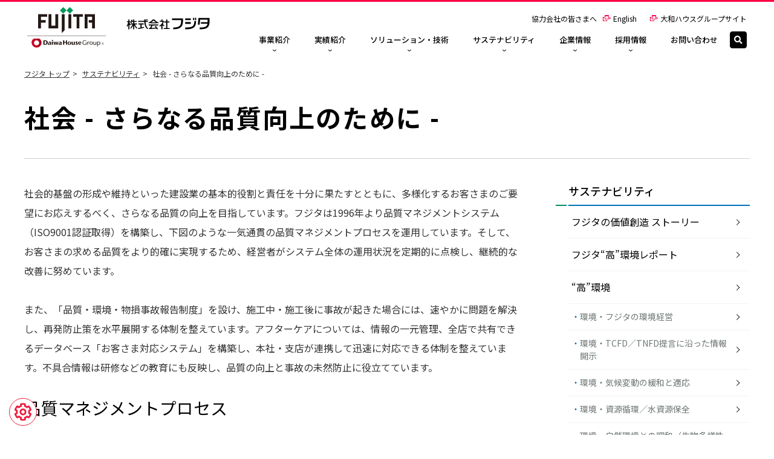

--- FILE ---
content_type: text/html; charset=UTF-8
request_url: https://www.fujita.co.jp/sustainability/society/
body_size: 11527
content:
<!DOCTYPE html>
<html lang="ja">
<head>
<meta charset="utf-8">
<script src="https://consent.cookiefirst.com/sites/fujita.co.jp-d7fe177f-2c15-4282-8788-e2da63f807bd/consent.js"></script>
<!-- Google Tag Manager -->
<script>(function(w,d,s,l,i){w[l]=w[l]||[];w[l].push({'gtm.start':
new Date().getTime(),event:'gtm.js'});var f=d.getElementsByTagName(s)[0],
j=d.createElement(s),dl=l!='dataLayer'?'&l='+l:'';j.async=true;j.src=
'https://www.googletagmanager.com/gtm.js?id='+i+dl;f.parentNode.insertBefore(j,f);
})(window,document,'script','dataLayer','GTM-WNWPN2R');</script>
<!-- End Google Tag Manager --><title>さらなる品質向上のために｜サステナビリティ｜株式会社フジタ</title>
<meta name="description" content="社会的基盤の形成や維持といった建設業の基本的役割と責任を十分に果たすとともに、多様化するお客さまのご要望にお応えするべく、品質の向上を目指しています。">
<meta name="keywords" content="フジタ,建設,建築,土木,環境,経営,サステナビリティ,SDGS">
<meta name="viewport" content="width=device-width,initial-scale=1">
<meta name="format-detection" content="telephone=no">
<meta http-equiv="X-UA-Compatible" content="IE=edge">
<meta property="og:image" content="https://www.fujita.co.jp/assets/img/common/ogp.png">
<meta name="twitter:image" content="https://www.fujita.co.jp/assets/img/common/ogp.png">
<meta name="twitter:card" content="summary_large_image">
<link rel="shortcut icon" href="/favicon.ico" type="image/x-icon">
<link rel="apple-touch-icon" href="/favicon.ico">
<link rel="preconnect" href="https://fonts.googleapis.com">
<link rel="preconnect" href="https://fonts.gstatic.com" crossorigin>
<link rel="stylesheet" href="https://fonts.googleapis.com/css2?family=Noto+Sans+JP:wght@400;500;700&display=swap">
<link rel="stylesheet" href="https://fonts.googleapis.com/css2?family=Noto+Serif+JP:wght@500;700&display=swap">
<link rel="stylesheet" href="https://fonts.googleapis.com/css2?family=Roboto:wght@400;500;700&display=swap">
<link rel="stylesheet" href="/assets/fonts/icomoon/style.css?date=250212">
<link rel="stylesheet" href="/assets/css/normalize.min.css">
<link rel="stylesheet" href="/assets/lib/slick/slick.css">
<link rel="stylesheet" href="/assets/lib/swiper5/swiper.min.css">
<link rel="stylesheet" href="/assets/lib/fancybox/jquery.fancybox.min.css">
<link rel="stylesheet" href="/assets/css/base.css">
<link rel="stylesheet" href="/assets/css/base_add.css">
<link rel="stylesheet" href="/assets/css/common.css?date=250212b">
<link rel="stylesheet" href="/assets/css/style.css?date=250424">
<link rel="stylesheet" href="/assets/css/style_add.css?date=250321">
<script src="/assets/lib/jquery/jquery-3.6.0.min.js"></script>
<script src="/assets/lib/slick/slick.min.js"></script>
<script src="/assets/lib/swiper5/swiper.min.js"></script>
<script src="/assets/lib/stickyfill/stickyfill.min.js"></script>
<script src="/assets/lib/fancybox/jquery.fancybox.min.js"></script>
<script src="/assets/lib/jsrender/jsrender.min.js"></script>
<script src="/assets/lib/jquery.touchwipe/jquery.touchwipe.min.js"></script>
<script src="/assets/js/common.js?date=240911"></script>
</head>
<body class="p-sustainability p-society">
<!-- Google Tag Manager (noscript) -->
<noscript><iframe src="https://www.googletagmanager.com/ns.html?id=GTM-WNWPN2R"
height="0" width="0" style="display:none;visibility:hidden"></iframe></noscript>
<!-- End Google Tag Manager (noscript) --><header id="js-gHeaderWrap" class="gHeaderWrap">
	<div id="js-gHeader" class="gHeader">
		<div class="gHeader_inner u-inner">
			<div class="gHeader_cols">
				<div class="gHeader_col gHeader_col-logo">
					<div class="gHeader_titleWrap">
						<a href="/">
							<p class="gHeader_logo"><svg class="gHeader_logo_img"><title>FUJITA Daiwa House Group</title><use xlink:href="#SvgLogo"></use></svg></p>
														<p class="gHeader_title">
								<svg><title>株式会社フジタ</title><use xlink:href="#SvgLogoText"></use></svg>
							</p>
													</a>
					</div>
				</div>
				<div class="gHeader_col gHeader_col-nav">
					<ul class="gHeader_list">
						<li><a href="/partner/">協力会社の皆さまへ</a></li>
						<li><a href="https://www.fujita.com" target="_blank" rel="noopener"><i class="icon icon-blankSite"></i>English</a></li>
						<li><a href="https://www.daiwahouse.co.jp/" target="_blank" rel="noopener"><i class="icon icon-blankSite"></i>大和ハウスグループサイト</a></li>
					</ul>
					<nav class="gMainNav">
						<ul class="gMainNav_list">
							<li><a href="/business/" aria-expanded="false" aria-controls="SubNavBusiness"><span class="gMainNav_list_text">事業紹介</span><span class="gMainNav_list_icon"><svg aria-hidden="true"><use xlink:href="#SvgIconMenuDown"></use></svg></span></a>
								<nav id="SubNavBusiness" class="gSubNav">
									<div class="gSubNav_inner u-inner">
										<ul class="gSubNav_list">
											<li><a href="/business/"><span class="gSubNav_list_arrow"><span class="gSubNav_list_arrow_icon u-arrow"><i class="icon icon-arrowRightRound"></i></span></span>事業紹介</a>
												<ul class="gSubNav_cList gSubNav_cList-horizontal">
													<li><a href="/construction/"><span class="gSubNav_cList_icon u-arrow"><i class="icon icon-arrowRightRound"></i></span>建築事業</a></li>
													<li><a href="/civil_engineering/"><span class="gSubNav_cList_icon u-arrow"><i class="icon icon-arrowRightRound"></i></span>土木事業</a></li>
													<li><a href="/overseas/"><span class="gSubNav_cList_icon u-arrow"><i class="icon icon-arrowRightRound"></i></span>海外事業</a></li>
													<li><a href="/townplanning/"><span class="gSubNav_cList_icon u-arrow"><i class="icon icon-arrowRightRound"></i></span>まちづくり事業</a></li>
													<li><a href="/townplanning/ve/"><span class="gSubNav_cList_icon u-arrow"><i class="icon icon-arrowRightRound"></i></span>フジタのVE提案</a></li>
												</ul>
											</li>
										</ul>
									</div>
								</nav>
							</li>
							<li><a href="/works/" aria-expanded="false" aria-controls="SubNavWorks"><span class="gMainNav_list_text">実績紹介</span><span class="gMainNav_list_icon"><svg aria-hidden="true"><use xlink:href="#SvgIconMenuDown"></use></svg></span></a>
								<nav id="SubNavWorks" class="gSubNav">
									<div class="gSubNav_inner u-inner">
										<ul class="gSubNav_list">
											<li><a href="/works/"><span class="gSubNav_list_arrow"><span class="gSubNav_list_arrow_icon u-arrow"><i class="icon icon-arrowRightRound"></i></span></span>実績紹介</a>
												<ul class="gSubNav_cList gSubNav_cList-horizontal">
													<li><a href="/works/#Search"><span class="gSubNav_cList_icon u-arrow"><i class="icon icon-arrowRightRound"></i></span>施設用途から探す（建築）</a></li>
													<li><a href="/works/?tab=civil#Search"><span class="gSubNav_cList_icon u-arrow"><i class="icon icon-arrowRightRound"></i></span>施設用途から探す（土木）</a></li>
													<li><a href="/works/?tab=town#Search"><span class="gSubNav_cList_icon u-arrow"><i class="icon icon-arrowRightRound"></i></span>施設用途から探す（まちづくり事業）</a></li>
													<li><a href="/works/?tab=local#Search"><span class="gSubNav_cList_icon u-arrow"><i class="icon icon-arrowRightRound"></i></span>地域から探す</a></li>
													<li><a href="/works/?tab=year#Search"><span class="gSubNav_cList_icon u-arrow"><i class="icon icon-arrowRightRound"></i></span>年代から探す</a></li>
												</ul>
											</li>
										</ul>
									</div>
								</nav>
							</li>
							<li><a href="/solution-technology/" aria-expanded="false" aria-controls="SubNavSolution"><span class="gMainNav_list_text">ソリューション<br class="u-tabletInline">・技術</span><span class="gMainNav_list_icon"><svg aria-hidden="true"><use xlink:href="#SvgIconMenuDown"></use></svg></span></a>
								<nav id="SubNavSolution" class="gSubNav">
									<div class="gSubNav_inner u-inner">
										<ul class="gSubNav_list">
											<li><a href="/solution-technology/"><span class="gSubNav_list_arrow"><span class="gSubNav_list_arrow_icon u-arrow"><i class="icon icon-arrowRightRound"></i></span></span>ソリューション・技術</a>
												<ul class="gSubNav_cList gSubNav_cList-horizontal">
													<li><a href="/solution-technology/#Search"><span class="gSubNav_cList_icon u-arrow"><i class="icon icon-arrowRightRound"></i></span>施設用途から探す（建築）</a></li>
													<li><a href="/solution-technology/?tab=civil#Search"><span class="gSubNav_cList_icon u-arrow"><i class="icon icon-arrowRightRound"></i></span>施設用途から探す（土木）</a></li>
													<li><a href="/solution-technology/?tab=needs#Search"><span class="gSubNav_cList_icon u-arrow"><i class="icon icon-arrowRightRound"></i></span>ニーズから探す</a></li>
												</ul>
											</li>
										</ul>
									</div>
								</nav>
							</li>
							<li><a href="/sustainability/" aria-expanded="false" aria-controls="SubNavSustainability"><span class="gMainNav_list_text">サステナビリティ</span><span class="gMainNav_list_icon"><svg aria-hidden="true"><use xlink:href="#SvgIconMenuDown"></use></svg></span></a>
								<nav id="SubNavSustainability" class="gSubNav">
									<div class="gSubNav_inner u-inner">
										<ul class="gSubNav_list">
											<li><a href="/sustainability/"><span class="gSubNav_list_arrow"><span class="gSubNav_list_arrow_icon u-arrow"><i class="icon icon-arrowRightRound"></i></span></span>サステナビリティ</a>
												<ul class="gSubNav_cList gSubNav_cList-vertical gSubNav_cList-vertical7">
													<li><a href="/sustainability/story/"><span class="gSubNav_cList_icon u-arrow"><i class="icon icon-arrowRightRound"></i></span>フジタの価値創造ストーリー</a></li>
													<li><a href="/sustainability/koukankyo/"><span class="gSubNav_cList_icon u-arrow"><i class="icon icon-arrowRightRound"></i></span>フジタ“高”環境レポート</a></li>
													<li><a href="/sustainability/env/"><span class="gSubNav_cList_icon u-arrow"><i class="icon icon-arrowRightRound"></i></span>“高”環境</a></li>
													<li><a href="/sustainability/management/"><span class="gSubNav_cList_icon u-arrow"><i class="icon icon-arrowRightRound"></i></span>環境・フジタの環境経営</a></li>
													<li><a href="/sustainability/disclosure/"><span class="gSubNav_cList_icon u-arrow"><i class="icon icon-arrowRightRound"></i></span>環境・TCFD／TNFD提言に沿った情報開示</a></li>
													<li><a href="/sustainability/climate/"><span class="gSubNav_cList_icon u-arrow"><i class="icon icon-arrowRightRound"></i></span>環境・気候変動の緩和と適応</a></li>
													<li><a href="/sustainability/circulation/"><span class="gSubNav_cList_icon u-arrow"><i class="icon icon-arrowRightRound"></i></span>環境・資源循環／水資源保全</a></li>
													<li><a href="/sustainability/harmony/"><span class="gSubNav_cList_icon u-arrow"><i class="icon icon-arrowRightRound"></i></span>環境・自然環境との調和（生物多様性保全）</a></li>
													<li><a href="/sustainability/society/"><span class="gSubNav_cList_icon u-arrow"><i class="icon icon-arrowRightRound"></i></span>社会 - さらなる品質向上のために -</a></li>
													<li><a href="/sustainability/bousai/"><span class="gSubNav_cList_icon u-arrow"><i class="icon icon-arrowRightRound"></i></span>社会 - 防災・減災への取り組み -</a></li>
													<li><a href="/sustainability/partner/"><span class="gSubNav_cList_icon u-arrow"><i class="icon icon-arrowRightRound"></i></span>社会 - 協力会社と共に -</a></li>
													<li><a href="/sustainability/safety/"><span class="gSubNav_cList_icon u-arrow"><i class="icon icon-arrowRightRound"></i></span>社会 - 安全な職場環境のために -</a></li>
													<li><a href="/sustainability/rewarding/"><span class="gSubNav_cList_icon u-arrow"><i class="icon icon-arrowRightRound"></i></span>社会 - 働きやすさとやりがいのために -</a></li>
													<li><a href="/sustainability/health/"><span class="gSubNav_cList_icon u-arrow"><i class="icon icon-arrowRightRound"></i></span>社会 - 健康経営への取り組み -</a></li>
													<li><a href="/sustainability/diversity/"><span class="gSubNav_cList_icon u-arrow"><i class="icon icon-arrowRightRound"></i></span>社会 - ダイバーシティへの取り組み -</a></li>
													<li><a href="/sustainability/human/"><span class="gSubNav_cList_icon u-arrow"><i class="icon icon-arrowRightRound"></i></span>社会 - 人財育成のために -</a></li>
													<li><a href="/sustainability/governance/"><span class="gSubNav_cList_icon u-arrow"><i class="icon icon-arrowRightRound"></i></span>ガバナンス - コーポレート・ガバナンス -</a></li>
													<li><a href="/sustainability/compliance/"><span class="gSubNav_cList_icon u-arrow"><i class="icon icon-arrowRightRound"></i></span>ガバナンス - コンプライアンスの取り組み -</a></li>
													<li><a href="/sustainability/risk/"><span class="gSubNav_cList_icon u-arrow"><i class="icon icon-arrowRightRound"></i></span>ガバナンス - リスクマネジメント -</a></li>
												</ul>
											</li>
										</ul>
									</div>
								</nav>
							</li>
							<li><a href="/company/" aria-expanded="false" aria-controls="SubNavCompany"><span class="gMainNav_list_text">企業情報</span><span class="gMainNav_list_icon"><svg aria-hidden="true"><use xlink:href="#SvgIconMenuDown"></use></svg></span></a>
								<nav id="SubNavCompany" class="gSubNav">
									<div class="gSubNav_inner u-inner">
										<ul class="gSubNav_list">
											<li><a href="/company/"><span class="gSubNav_list_arrow"><span class="gSubNav_list_arrow_icon u-arrow"><i class="icon icon-arrowRightRound"></i></span></span>企業情報</a>
												<ul class="gSubNav_cList gSubNav_cList-vertical gSubNav_cList-vertical4">
													<li><a href="/company/message/"><span class="gSubNav_cList_icon u-arrow"><i class="icon icon-arrowRightRound"></i></span>トップメッセージ</a></li>
													<li><a href="/company/vision/"><span class="gSubNav_cList_icon u-arrow"><i class="icon icon-arrowRightRound"></i></span>企業理念・方針</a></li>
													<li><a href="/company/philosophy/"><span class="gSubNav_cList_icon u-arrow"><i class="icon icon-arrowRightRound"></i></span>大和ハウスグループ 理念体系</a></li>
													<li><a href="/company/charter/"><span class="gSubNav_cList_icon u-arrow"><i class="icon icon-arrowRightRound"></i></span>企業行動憲章・方針</a></li>
													<li><a href="/company/about/"><span class="gSubNav_cList_icon u-arrow"><i class="icon icon-arrowRightRound"></i></span>会社概要・事業内容</a></li>
													<li><a href="/company/organization/"><span class="gSubNav_cList_icon u-arrow"><i class="icon icon-arrowRightRound"></i></span>組織</a></li>
													<li><a href="/company/officer/"><span class="gSubNav_cList_icon u-arrow"><i class="icon icon-arrowRightRound"></i></span>役員一覧</a></li>
													<li><a href="/company/history/"><span class="gSubNav_cList_icon u-arrow"><i class="icon icon-arrowRightRound"></i></span>沿革</a></li>
													<li><a href="/company/head/"><span class="gSubNav_cList_icon u-arrow"><i class="icon icon-arrowRightRound"></i></span>事業所一覧</a></li>
													<li><a href="/company/group/"><span class="gSubNav_cList_icon u-arrow"><i class="icon icon-arrowRightRound"></i></span>関係会社</a></li>
													<li><a href="/company/kessan/"><span class="gSubNav_cList_icon u-arrow"><i class="icon icon-arrowRightRound"></i></span>決算公告</a></li>
													<li><a href="/company/performance/"><span class="gSubNav_cList_icon u-arrow"><i class="icon icon-arrowRightRound"></i></span>業績ハイライト</a></li>
												</ul>
											</li>
										</ul>
									</div>
								</nav>
							</li>
							<li><a href="https://www.fujita.co.jp/recruit/" target="_blank" rel="noopener" aria-expanded="false" aria-controls="SubNavRecruit"><span class="gMainNav_list_text">採用情報</span><span class="gMainNav_list_icon"><svg aria-hidden="true"><use xlink:href="#SvgIconMenuDown"></use></svg></span></a>
								<nav id="SubNavRecruit" class="gSubNav">
									<div class="gSubNav_inner u-inner">
										<ul class="gSubNav_list gSubNav_list-horizontal">
											<li><a href="https://www.fujita.co.jp/recruit/" target="_blank" rel="noopener"><span class="gSubNav_list_arrow"><span class="gSubNav_list_arrow_icon u-arrow"><i class="icon icon-arrowRightRound"></i></span></span>新卒採用</a></li>
											<li><a href="https://www.fujita.co.jp/recruit/career/" target="_blank" rel="noopener"><span class="gSubNav_list_arrow"><span class="gSubNav_list_arrow_icon u-arrow"><i class="icon icon-arrowRightRound"></i></span></span>キャリア採用</a></li>
											<li><a href="https://www.fujita.co.jp/recruit/diversity/" target="_blank" rel="noopener"><span class="gSubNav_list_arrow"><span class="gSubNav_list_arrow_icon u-arrow"><i class="icon icon-arrowRightRound"></i></span></span>障がい者採用</a></li>
										</ul>
									</div>
								</nav>
							</li>
							<li><a href="/contact/"><span class="gMainNav_list_text">お問い合わせ</span></a></li>
						</ul>
						<div class="gMainNav_search">
							<button id="js-gMainNav_search_btn" type="button" class="gMainNav_search_btn" aria-label="検索"><i class="icon icon-search"></i></button>
							<aside id="js-gPcSearch" class="gPcSearch">
								<div class="gPcSearch_inner">
									<div class="gHeader_keyword">
										<form method="get" action="/search/">
											<div class="gHeader_keyword_cols">
												<div class="gHeader_keyword_col gHeader_keyword_col-no1 js-suggestParent">
													<div class="gHeader_keyword_input"><input name="s" type="search" aria-label="検索キーワード" class="js-suggestInput" autocomplete="off" data-type="works,solution,other" value=""></div>
													<nav class="gSuggestBox js-gSuggestBox">
														<div class="gSuggestBox_inner">
															<ul class="gSuggestBox_list">
																<li></li>
															</ul>
														</div>
													</nav>
												</div>
												<div class="gHeader_keyword_col gHeader_keyword_col-no2">
													<button type="submit" class="gHeader_keyword_btn" aria-label="検索"><i class="icon icon-search"></i></button>
												</div>
											</div>
										</form>
									</div>
								</div>
							</aside>
							<script>
								$('#js-gMainNav_search_btn').click(function() {
									$('#js-gPcSearch').toggleClass('isShow');
								});

							</script>
						</div>
					</nav>
				</div>
			</div>
		</div>
	</div>
</header>
<script>
	$('.gMainNav_list > li > a[aria-expanded]').hover(function() {
		if (window.matchMedia('(min-width:1000px) and (hover:hover)').matches) {

			let expanded = $(this).attr('aria-expanded');
			let controls = $(this).attr('aria-controls');
			let $target = $('#' + controls);

			$(this).attr('aria-expanded', 'true');
			$target.addClass('isShow');

		}
	}, function() {
		if (window.matchMedia('(min-width:1000px) and (hover:hover)').matches) {

			let expanded = $(this).attr('aria-expanded');
			let controls = $(this).attr('aria-controls');
			let $target = $('#' + controls);

			$(this).attr('aria-expanded', 'false');
			$target.removeClass('isShow');
		}
	});

	$('.gSubNav').hover(function() {
		if (window.matchMedia('(min-width:1000px) and (hover:hover)').matches) {

			let $target = $(this);
			$('.gMainNav_list > li > a[aria-expanded="' + $target.attr('id') + '"]').attr('aria-expanded', 'true');
			$target.addClass('isShow');

		}
	}, function() {
		if (window.matchMedia('(min-width:1000px) and (hover:hover)').matches) {

			let $target = $(this);
			$('.gMainNav_list > li > a[aria-expanded="' + $target.attr('id') + '"]').attr('aria-expanded', 'false');
			$target.removeClass('isShow');
		}
	});

	$('.gMainNav_list > li > a[aria-expanded]').click(function() {

		if (!window.matchMedia('(min-width:1000px) and (hover:hover)').matches) {

			let expanded = $(this).attr('aria-expanded');
			let controls = $(this).attr('aria-controls');
			let $target = $('#' + controls);


			$('.gMainNav_list > li > a[aria-expanded]').not($(this)).attr('aria-expanded', 'false');
			$('.gSubNav').not($target).removeClass('isShow');


			if (expanded === 'true') {
				$(this).attr('aria-expanded', 'false');
				$target.removeClass('isShow');
			} else {
				$(this).attr('aria-expanded', 'true');
				$target.addClass('isShow');
			}

			return false;
		}
	});

</script>
<svg class="u-hiddenSVG" aria-hidden="true">
<symbol id="SvgIconMenuDown" viewBox="0 0 6 3">
	<path d="M5.86.13c.19.17.19.46,0,.63l-2.08,1.94c-.43.4-1.14.4-1.57,0L.14.76C-.05.59-.05.3.14.13.33-.04.63-.04.82.13l2.08,1.94c.06.05.16.05.22,0L5.18.13c.19-.17.49-.17.68,0Z"/>
</symbol>
</svg>
<nav id="js-gSpMenu" class="gSpMenu">
	<div class="gSpMenu_inner">
		<ul class="gSpMenu_list">
			<li><a href="/">トップページ<i class="icon icon-arrowRightRound"></i></a></li>
			<li>
				<a href="javascript:;" class="-hasChild">事業紹介</a>
				<ul class="gSpMenu_cList">
					<li><a href="/business/">事業紹介<i class="icon icon-arrowRightRound"></i></a></li>
					<li><a href="/construction/">建築事業<i class="icon icon-arrowRightRound"></i></a></li>
					<li><a href="/civil_engineering/">土木事業<i class="icon icon-arrowRightRound"></i></a></li>
					<li><a href="/overseas/">海外事業<i class="icon icon-arrowRightRound"></i></a></li>
					<li><a href="/townplanning/">まちづくり事業<i class="icon icon-arrowRightRound"></i></a></li>
					<li><a href="/townplanning/ve/">フジタのVE提案<i class="icon icon-arrowRightRound"></i></a></li>
				</ul>
			</li>
			<li><a href="/works/">実績紹介<i class="icon icon-arrowRightRound"></i></a></li>
			<li><a href="/solution-technology/">ソリューション・技術<i class="icon icon-arrowRightRound"></i></a></li>
			<li>
				<a href="javascript:;" class="-hasChild">サステナビリティ</a>
				<ul class="gSpMenu_cList">
					<li><a href="/sustainability/">サステナビリティ<i class="icon icon-arrowRightRound"></i></a></li>
					<li><a href="/sustainability/story/">フジタの価値創造ストーリー<i class="icon icon-arrowRightRound"></i></a></li>
					<li><a href="/sustainability/koukankyo/">フジタ“高”環境レポート<i class="icon icon-arrowRightRound"></i></a></li>
				</ul>
			</li>
			<li>
				<a href="javascript:;" class="-hasChild">企業情報</a>
				<ul class="gSpMenu_cList">
					<li><a href="/company/">企業情報<i class="icon icon-arrowRightRound"></i></a></li>
					<li><a href="/company/message/">トップメッセージ<i class="icon icon-arrowRightRound"></i></a></li>
					<li><a href="/company/vision/">経営ビジョン・企業理念・方針<i class="icon icon-arrowRightRound"></i></a></li>
					<li><a href="/company/philosophy/">大和ハウスグループ 理念体系<i class="icon icon-arrowRightRound"></i></a></li>
					<li><a href="/company/charter/">企業行動憲章・方針<i class="icon icon-arrowRightRound"></i></a></li>
					<li><a href="/company/about/">会社概要・事業内容<i class="icon icon-arrowRightRound"></i></a></li>
					<li><a href="/company/organization/">組織<i class="icon icon-arrowRightRound"></i></a></li>
					<li><a href="/company/officer/">役員一覧<i class="icon icon-arrowRightRound"></i></a></li>
					<li><a href="/company/history/">沿革<i class="icon icon-arrowRightRound"></i></a></li>
					<li><a href="/company/head/">事業所一覧<i class="icon icon-arrowRightRound"></i></a></li>
					<li><a href="/company/group/">関係会社<i class="icon icon-arrowRightRound"></i></a></li>
					<li><a href="/company/kessan/">決算公告<i class="icon icon-arrowRightRound"></i></a></li>
					<li><a href="/company/performance/">業績ハイライト<i class="icon icon-arrowRightRound"></i></a></li>
				</ul>
			</li>
			<li><a href="javascript:;" class="-recruit -hasChild">採用情報</a>
				<ul class="gSpMenu_cList">
					<li><a href="https://www.fujita.co.jp/recruit/" target="_blank" rel="noopener">新卒採用<i class="icon icon-arrowRightRound"></i></a></li>
					<li><a href="https://www.fujita.co.jp/recruit/career/" target="_blank" rel="noopener">中途採用<i class="icon icon-arrowRightRound"></i></a></li>
					<li><a href="https://www.fujita.co.jp/recruit/diversity/" target="_blank" rel="noopener">障がい者採用<i class="icon icon-arrowRightRound"></i></a></li>
				</ul>
			</li>
			<li>
				<a href="javascript:;" class="-hasChild">協力会社の皆さまへ</a>
				<ul class="gSpMenu_cList">
					<li><a href="/partner/">協力会社の皆さまへ TOP<i class="icon icon-arrowRightRound"></i></a></li>
					<li><a href="/partner/library/">お支払い関連書式のダウンロード<i class="icon icon-arrowRightRound"></i></a></li>
					<li><a href="/partner/payment/">支払通知書Web<i class="icon icon-arrowRightRound"></i></a></li>
					<li><a href="/partner/densai/">電子記録債権によるお支払い<i class="icon icon-arrowRightRound"></i></a></li>
					<li><a href="/partner/inquiry/">各種お問い合わせ先<i class="icon icon-arrowRightRound"></i></a></li>
					<li><a href="http://fknet.fujita.co.jp/" target="_blank" rel="noopener">FKネット<i class="icon icon-arrowRightRound"></i></a></li>
					<li><a href="/partner/sonchou/">「労務費見積り尊重宣言」について<i class="icon icon-arrowRightRound"></i></a></li>
					<li><a href="/partner/hotline/">パートナーズ・ホットライン<i class="icon icon-arrowRightRound"></i></a></li>
				</ul>
			</li>
			<li><a href="/movie/">動画ライブラリー<i class="icon icon-arrowRightRound"></i></a></li>
			<li><a href="/fujita_leads/">FUJITA LEADS<i class="icon icon-arrowRightRound"></i></a></li>
			<li><a href="/contact/">お問い合わせ<i class="icon icon-arrowRightRound"></i></a></li>
		</ul>
	</div>
</nav>
<button id="js-gSearchBtn" class="gSearchBtn" type="button"><span class="gSearchBtn_icnWrap"><svg><use xlink:href="#SvgIconSearch"></use></svg></span><b>検索</b></button>
<button id="js-gMenuBtn" class="gMenuBtn" aria-label="メニュー開閉ボタン" type="button"><span class="gMenuBtn_barWrap"><i class="gMenuBtn_bar gMenuBtn_bar-no1"></i><i class="gMenuBtn_bar gMenuBtn_bar-no2"></i><i class="gMenuBtn_bar gMenuBtn_bar-no3"></i></span><b>メニュー</b></button>
<aside id="js-gSpSearch" class="gSpSearch">
	<div class="gSpSearch_inner">
		<div class="gSearchBox">
			<form method="get" action="/search/">
				<div class="gSearchBox_cols">
					<div class="gSearchBox_col gSearchBox_col-no1 js-suggestParent">
						<div class="gSearchBox_input"><input name="s" type="search" aria-label="検索キーワード" class="js-suggestInput" autocomplete="off" data-type="works,solution,other" value=""></div>
						<nav class="gSuggestBox js-gSuggestBox">
							<div class="gSuggestBox_inner">
								<ul class="gSuggestBox_list">
									<li></li>
								</ul>
							</div>
						</nav>
					</div>
					<div class="gSearchBox_col gSearchBox_col-no2">
						<button type="submit" class="gSearchBox_btn" aria-label="検索"><i class="icon icon-search"></i></button>
					</div>
				</div>
			</form>
		</div>
	</div>
</aside>
<svg aria-hidden="true" class="u-hiddenSVG"><symbol id="SvgLogo" viewBox="0 0 130 68">
	<defs>
		<clipPath id="SvgLogoClipPath">
			<path fill="none" d="M23.87,59.57a8.44,8.44,0,1,1-8.45-8.43h0a8.44,8.44,0,0,1,8.45,8.43Zm-8.44-4a4.29,4.29,0,1,0,4.29,4.29h0A4.3,4.3,0,0,0,15.43,55.54Z" />
		</clipPath>
		<linearGradient id="SvgLogoGrad" x1="13.36" y1="2.84" x2="13.36" y2="17.37" gradientTransform="matrix(1, 0, 0, -1, 0, 70)" gradientUnits="userSpaceOnUse">
			<stop offset="0" stop-color="#9a0017" />
			<stop offset="1" stop-color="#df002d" />
		</linearGradient>
		<linearGradient id="SvgLogoGrad2" x1="17.51" y1="17.37" x2="17.51" y2="2.84" xlink:href="#SvgLogoGrad" />
		<linearGradient id="SvgLogoGrad3" x1="23.74" y1="8.83" x2="7.13" y2="8.83" xlink:href="#SvgLogoGrad" />
	</defs>
	<polygon points="18.06 35.97 22.76 35.97 22.76 26.58 30.59 26.58 30.59 22.19 22.76 22.19 22.76 16.86 32.94 16.86 32.94 12.48 18.06 12.48 18.06 35.97" />
	<polygon points="57.19 43.8 61.9 39.1 61.9 12.48 57.2 12.48 57.19 43.8" />
	<rect x="68.16" y="12.48" width="4.7" height="23.49" />
	<polygon points="46.56 31.58 39.97 31.58 39.97 12.48 35.28 12.48 35.28 35.97 51.25 35.97 51.25 12.48 46.56 12.48 46.56 31.58" />
	<polygon points="75.99 16.86 81.63 16.86 81.63 35.96 86.33 35.96 86.33 16.86 91.96 16.86 91.96 12.48 75.99 12.48 75.99 16.86" />
	<polygon points="95.1 12.48 95.1 35.97 99.8 35.97 99.8 16.87 107.31 16.87 107.31 22.2 101.83 22.2 101.83 26.58 107.31 26.58 107.31 35.97 112.01 35.97 112.01 12.48 95.1 12.48" />
	<rect fill="#009a59" x="55.67" y="2.34" width="7.75" height="7.75" transform="translate(13.04 43.93) rotate(-45)" />
	<rect fill="#009a59" x="66.64" y="2.34" width="7.75" height="7.75" transform="translate(16.26 51.68) rotate(-45)" />
	<path d="M39.6,60c0-1.46-.79-2.14-2.5-2.14a4.89,4.89,0,0,0-2.13.42v.85a3.16,3.16,0,0,1,1.73-.38,1.05,1.05,0,0,1,1,.73c-1.36.25-3.55.64-3.55,2.3s2.51,2.21,3.62.49v.87h1.8a10.09,10.09,0,0,1,0-1.1Zm-1.75.46c0,1.18-.61,1.8-1.21,1.8h-.12a.67.67,0,0,1-.66-.7h0c0-1,1.37-1.35,2-1.46Z" />
	<path d="M57.07,60c0-1.46-.8-2.14-2.51-2.14a4.89,4.89,0,0,0-2.13.42v.85a3.25,3.25,0,0,1,1.73-.38,1.07,1.07,0,0,1,1.06.73c-1.36.25-3.56.64-3.56,2.3s2.52,2.21,3.62.49v.29a5.61,5.61,0,0,0,0,.58h1.79a10.09,10.09,0,0,1,0-1.1Zm-1.75.46c0,1.18-.61,1.8-1.22,1.8H54a.69.69,0,0,1-.68-.7h0c0-1,1.36-1.35,2-1.46Z" />
	<polygon points="49.26 61.59 48.27 57.94 46.91 57.94 46.03 61.65 45.23 57.94 43.5 57.94 44.73 63.09 46.58 63.09 47.44 59.66 48.24 63.09 50.14 63.09 51.65 57.94 50.09 57.94 49.26 61.59" />
	<path d="M29.74,55.8H26.8v7.29h2.85c2.1,0,4.36-1,4.36-3.86C34,58.42,33.7,55.8,29.74,55.8Zm0,6.1h-.92V57H30a2.08,2.08,0,0,1,1.86,2.25c0,1.68-.74,2.65-2.09,2.65Z" />
	<rect x="40.7" y="57.94" width="1.88" height="5.15" />
	<path d="M41.64,55.15a1,1,0,1,0,.16,2,1,1,0,0,0-.08-2Z" />
	<polygon points="63.93 58.56 61.28 58.56 61.28 55.8 59.36 55.8 59.36 63.09 61.28 63.09 61.28 59.76 63.93 59.76 63.93 63.09 65.84 63.09 65.84 55.8 63.93 55.8 63.93 58.56" />
	<path d="M77,60.89c0,.91-.49,1.11-.9,1.11h-.21a.81.81,0,0,1-.68-.91V57.94H73.33v3.35a1.86,1.86,0,0,0,1.75,1.93A2.11,2.11,0,0,0,77,62.33v.76h1.77V57.94H77Z" />
	<path d="M87.09,57.81a3.38,3.38,0,0,0-.45,0,2.47,2.47,0,0,0-2.32,2.61h0c0,2.23,2.29,3.42,4.66,2.49v-.84c-1.64.5-3,.08-3-1.29v-.1h3.5v-.38a1.93,1.93,0,0,0,0-.48A2.22,2.22,0,0,0,87.09,57.81ZM88,60H86v-.11h0c0-1,.55-1.37,1-1.37.3,0,1,.13,1,1.37Z" />
	<path d="M81.76,59.18c0-.45.47-.53.76-.53a2.65,2.65,0,0,1,1,.19V58a6,6,0,0,0-1.69-.21c-1.25,0-2,.54-2,1.44,0,1.34,2,1.64,2,2.5a.57.57,0,0,1-.53.61h-.11A4.21,4.21,0,0,1,79.75,62v.9a5.94,5.94,0,0,0,1.82.31c1.52,0,2.22-.78,2.22-1.5C83.79,60.22,81.76,60.05,81.76,59.18Z" />
	<path d="M69.63,57.76h-.14a2.79,2.79,0,0,0-2.88,2.7h0v.24a2.81,2.81,0,0,0,3,2.58h.53a2.77,2.77,0,0,0-.53-5.51Zm0,4.75c-.76,0-1.16-.81-1.16-2.09s.37-1.9,1.16-1.9,1.16.7,1.16,1.9-.4,2.09-1.17,2.09Z" />
	<path d="M105.72,57.81a2.65,2.65,0,0,0-2.65,2.65h0v.21a2.66,2.66,0,1,0,2.65-2.86Zm0,4.75c-1.26,0-1.6-1.13-1.6-2.1h0c0-.92.4-2,1.6-2s1.62,1,1.62,2-.34,2.1-1.63,2.1Z" />
	<path d="M113.19,61v.13a1.41,1.41,0,0,1-1.37,1.45h0c-.87,0-1.3-.51-1.3-1.48V58h-1v3.31a1.73,1.73,0,0,0,1.9,1.95h0a2.53,2.53,0,0,0,1.73-.72v.6h1V58h-1Z" />
	<path d="M118.43,57.83a2.19,2.19,0,0,0-1.77.93h0V58h-1v7.7h1V62.41h0a2.1,2.1,0,0,0,1.66.8h.2a2.6,2.6,0,0,0,2.35-2.83h0a1,1,0,0,0,0-.25,2.37,2.37,0,0,0-2.44-2.3Zm1.4,2.55c0,.93-.35,2.18-1.51,2.18a1.75,1.75,0,0,1-1.68-1.93c0-1.33.59-2.14,1.69-2.14S119.83,59.44,119.83,60.38Z" />
	<path d="M97,62.24a3.48,3.48,0,0,1-1.53.25,2.9,2.9,0,0,1-3-2.8v-.24a2.83,2.83,0,0,1,2.63-3h.42a3.63,3.63,0,0,1,2,.55v-.85a4.39,4.39,0,0,0-1.89-.39,3.87,3.87,0,0,0-4.19,3.52v.18a3.7,3.7,0,0,0,3.65,3.75h.41a8.32,8.32,0,0,0,2.61-.49V59.16H97Z" />
	<path d="M101.71,57.86a1.44,1.44,0,0,0-1.22.73V58h-.94v5.14h1V60.33c0-1.14.49-1.59,1-1.61a1.37,1.37,0,0,1,.92.25V58A1.54,1.54,0,0,0,101.71,57.86Z" />
	<path d="M124.71,59.33a2,2,0,1,0,2,2A2,2,0,0,0,124.71,59.33Zm0,3.82a1.81,1.81,0,0,1-1.8-1.8h0a1.81,1.81,0,1,1,1.81,1.8Z" />
	<path d="M125.05,61.38a.61.61,0,0,0,.45-.57.53.53,0,0,0-.2-.42,1.08,1.08,0,0,0-.72-.2,3.05,3.05,0,0,0-.6.06v2.22h.25v-1h.37a.51.51,0,0,1,.56.44,1.84,1.84,0,0,0,.18.56h.27a2.11,2.11,0,0,1-.22-.64A.59.59,0,0,0,125.05,61.38Zm-.44-.11h-.38v-.85a1.93,1.93,0,0,1,.34,0c.3,0,.67.08.67.44S125,61.27,124.61,61.27Z" />
	<rect y="47.89" width="130" height="0.48" />
	<g clip-path="url(#SvgLogoClipPath)">
		<path fill="url(#SvgLogoGrad)" d="M19.39,58.82c-1-4.12-4.4-6.81-7.7-6.07-2.6.57-3.94,2.71-4.27,5.57h0a11.91,11.91,0,0,0-.08,1.89l8.09,7V59.7Z" />
		<path fill="url(#SvgLogoGrad2)" d="M23,56.33h0a5.23,5.23,0,0,0-3.84-3.58c-3.3-.74-6.74,2-7.68,6.07l3.94.89v7.45l8.1-7A10.9,10.9,0,0,0,23,56.33Z" />
		<path fill="url(#SvgLogoGrad3)" d="M22,54.47h0a4.17,4.17,0,0,1,.82,2.64,7.23,7.23,0,0,1-7.33,7,7.22,7.22,0,0,1-7.32-7A4.17,4.17,0,0,1,9,54.47H9a8.3,8.3,0,1,0,13.09,0Z" />
	</g>
</symbol>
<symbol id="SvgLogoText" viewBox="0 0 138 20">
	<path d="M93.62,1.42a41.73,41.73,0,0,1-.45,9.07,10.53,10.53,0,0,1-2.63,5.21,11.16,11.16,0,0,1-5.07,2.86,30.06,30.06,0,0,1-8,.84l0-2.86a23.73,23.73,0,0,0,7-.77,8.52,8.52,0,0,0,3.94-2.25A7.42,7.42,0,0,0,90.08,10a29.7,29.7,0,0,0,.44-5.65h-15V1.42Z" />
	<path d="M97.16,1.46h9.45v2.8H97.16Zm18.11,4.26a18.28,18.28,0,0,1-1.2,7.5,8.41,8.41,0,0,1-3.44,3.92A15.11,15.11,0,0,1,105.42,19a48.3,48.3,0,0,1-8.24.46v-3a65,65,0,0,0,7.25-.33,11.76,11.76,0,0,0,4.4-1.36,6.4,6.4,0,0,0,2.69-3.08,15.58,15.58,0,0,0,.93-5.89ZM97.16,7.59h9.45v2.8H97.16ZM110.24.45h1.91V4.24h-1.91Zm3.36,0h1.91V4.24H113.6Z" />
	<path d="M137.5,8A15,15,0,0,1,136,14.31a7.73,7.73,0,0,1-3.23,3.25,16.42,16.42,0,0,1-4.7,1.49,42.59,42.59,0,0,1-6.77.4V16.61a42.54,42.54,0,0,0,5.41-.29,13.92,13.92,0,0,0,3.8-1,6.31,6.31,0,0,0,2.55-2,5.7,5.7,0,0,0,1.11-3h-11V7.68h11.19V3.58H121.94l-.76,8.29h-3L119.21.8H137.5Z" />
	<path d="M65.83,3.17V6.61H62.61v1.6h3.22v9.2H61.64V19h9.79V17.41H67.75V8.21h3.43V6.61H67.75V3.17Z" />
	<path d="M62.83,13.22a17.57,17.57,0,0,1-2.68-2.34,12,12,0,0,0,2.07-5.33H59.69V3.17H57.76V5.55h-2.5V7.1h4.6a10.46,10.46,0,0,1-5.36,6.46L55.24,15a16.43,16.43,0,0,0,2.52-1.67v6.15h1.92V12.67a26.17,26.17,0,0,0,2.38,2Z" />
	<path d="M7.17,11.91A18.19,18.19,0,0,1,5.08,8.52v-.8H7V6.19H5.08v-3H3.28v3H1.06V7.73H3.15A20,20,0,0,1,.5,13.9l.67,1.62a15.88,15.88,0,0,0,2.11-3.6v7.54h1.8V11.38a14.65,14.65,0,0,0,1.37,2.08Z" />
	<path d="M14,11.42H17.4V9.86H13.06V7.24h4V5.7h-4V3.2H11.24V5.7H9.84a10.38,10.38,0,0,0,.33-2.07H8.31a11.54,11.54,0,0,1-1.54,5l1.15.93A8.49,8.49,0,0,0,9.28,7.23h2V9.86H7.15v1.56h3.12a17.65,17.65,0,0,1-3.81,5.76l.82,1.31a19.44,19.44,0,0,0,4-5.18v6.14h1.83V13.31a19,19,0,0,0,4,5.18l.79-1.31A17.52,17.52,0,0,1,14,11.42Z" />
	<path d="M37,13.13h4.15a24.84,24.84,0,0,1-1.91,4.12H37.47V19a64.4,64.4,0,0,0,11.93-.9c.39.61.64,1.11.84,1.47l2.12-.46c-.5-.86-2.86-4.25-3.6-5.1l-1.65.36,1.47,2.33a39.69,39.69,0,0,1-7.21.57,31.37,31.37,0,0,0,2-4.12h9.49V11.54H37Z" />
	<path d="M39.58,8.68v.8H50.33v-.8a21.46,21.46,0,0,0,2.33,1l.78-1.22A17.89,17.89,0,0,1,46.15,3.2H43.79a17.89,17.89,0,0,1-7.32,5.21l.79,1.22C38.05,9.35,38.83,9,39.58,8.68ZM45,4.92a18.59,18.59,0,0,0,3.85,3H41.08a18.57,18.57,0,0,0,3.89-3Z" />
	<path d="M25.34,16.38V11.45h3.3V9.81H20v1.64H23.3v5.28c-1.71.31-3.25.49-3.92.54v1.81a53.36,53.36,0,0,0,9.92-2.16V15.41C28.09,15.77,26.16,16.23,25.34,16.38Z" />
	<path d="M35.86,18.1a11.82,11.82,0,0,1-3-4.52,18.1,18.1,0,0,1-1.12-6.27h3.77V5.59H31.76c0-.64,0-2.39,0-2.39H29.62V5.59H19.38V7.26H29.71a17.55,17.55,0,0,0,1.76,7.87A13,13,0,0,0,35,19.45Z" />
	<path d="M32.3,3.15V4.56h3V3.15Z"/>
</symbol>
<symbol id="SvgIconSearch" viewBox="0 0 36 36">
	<line x1="26.75" y1="25.75" x2="34.75" y2="33.75"/>
	<circle cx="15.25" cy="16.25" r="14"/>
</symbol>
<symbol id="SvgDiamond" viewBox="0 0 234 234"><path d="M117,4.57,4.57,117,117,229.43,229.43,117,117,4.57m0-4.24L233.67,117,117,233.67.33,117Z"/></symbol>
</svg>
<nav class="gPankuzu gPankuzu-pc">
			<div class="gPankuzu_inner u-inner">
		<ol class="gPankuzu_oList">
			<li><a href="/">フジタ トップ</a></li>
			<li><a href="/sustainability/">サステナビリティ</a></li>
			<li>社会 - さらなる品質向上のために -</li>
		</ol>
	</div>
	</nav>
<main id="js-gBody" class="gBody gBody-sticky gBody-noPbSp">
	<div class="gVisual">
		<div class="gVisual_inner u-inner">
			<h1 class="gVisual_title">社会 - さらなる品質向上のために -</h1>
		</div>
	</div>
	<div class="gBody_inner u-inner">
		<div class="gBody_cols">
			<div class="gBody_col gBody_col-no1">
				<div class="susEnvCli u-mbL">
					<p class="susEnvCli_text">社会的基盤の形成や維持といった建設業の基本的役割と責任を十分に果たすとともに、多様化するお客さまのご要望にお応えするべく、さらなる品質の向上を目指しています。フジタは1996年より品質マネジメントシステム（ISO9001認証取得）を構築し、下図のような一気通貫の品質マネジメントプロセスを運用しています。そして、お客さまの求める品質をより的確に実現するため、経営者がシステム全体の運用状況を定期的に点検し、継続的な改善に努めています。</p>
					<p class="susEnvCli_text">また、「品質・環境・物損事故報告制度」を設け、施工中・施工後に事故が起きた場合には、速やかに問題を解決し、再発防止策を水平展開する体制を整えています。アフターケアについては、情報の一元管理、全店で共有できるデータベース「お客さま対応システム」を構築し、本社・支店が連携して迅速に対応できる体制を整えています。不具合情報は研修などの教育にも反映し、品質の向上と事故の未然防止に役立てています。</p>
					<h3 class="susEnvCli_headline u-ttl02">品質マネジメントプロセス</h3>
					<div class="susEnvCli_image"><img src="/assets/img/sustainability_society/img-society01_2508@2x.png" width="720" height="704" alt=""></div>
					<div class="susEnvCli_fileListWrap u-fileListWrap">
						<ul class="susEnvCli_fileList u-fileList">
							<li><a href="/assets/file/ER2025_p34.pdf" target="_blank" rel="noopener">さらなる品質向上のために（358KB）<i class="icon icon-pdf"></i></a></li>
						</ul>
					</div>
				</div>
			</div>
			<div class="gBody_col gBody_col-no2">
				<nav id="js-gSideNav" class="gSideNav">
	<h3 class="gSideNav_title">サステナビリティ</h3>
	<ul class="gSideNav_list">
		<li><a href="/sustainability/story/" class="-story">フジタの価値創造 ストーリー</a></li>
		<li><a href="/sustainability/koukankyo/" class="-koukankyo">フジタ“高”環境レポート</a></li>
		<li><a href="/sustainability/env/" class="-env">“高”環境</a>
			<ul class="gSideNav_cList">
				<li><a href="/sustainability/management/" class="-management">環境・フジタの環境経営</a></li>
				<li><a href="/sustainability/disclosure/" class="-disclosure">環境・TCFD／TNFD提言に沿った情報開示　</a></li>
				<li><a href="/sustainability/climate/" class="-climate">環境・気候変動の緩和と適応</a></li>
				<li><a href="/sustainability/circulation/" class="-circulation">環境・資源循環／水資源保全</a></li>
				<li><a href="/sustainability/harmony/" class="-harmony">環境・自然環境との調和（生物多様性保全）</a></li>
			</ul>
		</li>
		<li><a href="/sustainability/society/" class="-society">社会 - さらなる品質向上のために -</a></li>
		<li><a href="/sustainability/bousai/" class="-bousai">社会 - 防災・減災への取り組み -</a></li>
		<li><a href="/sustainability/partner/" class="-partner">社会 - 協力会社と共に -</a></li>
		<li><a href="/sustainability/safety/" class="-safety">社会 - 安全な職場環境のために -</a></li>
		<li><a href="/sustainability/rewarding/" class="-rewarding">社会 - 働きやすさとやりがいのために -</a></li>
		<li><a href="/sustainability/health/" class="-health">社会 - 健康経営への取り組み -</a></li>
		<li><a href="/sustainability/diversity/" class="-diversity">社会 - ダイバーシティへの取り組み -</a></li>
		<li><a href="/sustainability/human/" class="-human">社会 - 人財育成のために -</a></li>
		<li><a href="/sustainability/governance/" class="-governance">ガバナンス - コーポレート・ガバナンス -</a></li>
		<li><a href="/sustainability/compliance/" class="-compliance">ガバナンス - コンプライアンスの取り組み -</a></li>
		<li><a href="/sustainability/risk/" class="-risk">ガバナンス - リスクマネジメント -</a></li>
	</ul>
</nav>
			</div>
		</div>
	</div>
</main>
<nav class="gPankuzu gPankuzu-sp">
		<div class="gPankuzu_inner u-inner">
		<ol class="gPankuzu_oList">
			<li><a href="/">フジタ トップ</a></li>
			<li><a href="/sustainability/">サステナビリティ</a></li>
			<li>社会 - さらなる品質向上のために -</li>
		</ol>
	</div>
	</nav>
<nav id="Sitemap" class="gSiteMap u-sect">
	<div class="gSiteMap_inner u-inner">
		<p class="gSiteMap_moreLink"><button type="button" id="js-gSiteMap_moreLink"><img src="/assets/img/common/txt-sitemap.svg" width="70" height="10" alt="SITE MAP"></button></p>
		<div class="gSiteMap_toggle">
			<div class="gSiteMap_cols">
				<div class="gSiteMap_col gSiteMap_col-no1">
					<ul class="gSiteMap_list">
						<li>
							<a href="/business/">事業紹介</a>
							<ul class="gSiteMap_cList">
								<li><a href="/construction/">建築事業</a></li>
								<li><a href="/civil_engineering/">土木事業</a></li>
								<li><a href="/overseas/">海外事業</a></li>
								<li><a href="/townplanning/">まちづくり事業</a></li>
								<li><a href="/townplanning/ve/">フジタのVE提案</a></li>
							</ul>
						</li>
					</ul>
					<ul class="gSiteMap_list">
						<li>
							<a href="/works/">実績紹介</a>
							<ul class="gSiteMap_cList">
								<li><a href="/works/#Search" class="-noAnchor">施設用途から探す（建築）</a></li>
								<li><a href="/works/?tab=civil#Search" class="-noAnchor">施設用途から探す（土木）</a></li>
								<li><a href="/works/?tab=town#Search" class="-noAnchor">施設用途から探す（まちづくり事業）</a></li>
								<li><a href="/works/?tab=local#Search" class="-noAnchor">地域から探す</a></li>
								<li><a href="/works/?tab=year#Search" class="-noAnchor">年代から探す</a></li>
							</ul>
						</li>
					</ul>
					<ul class="gSiteMap_list">
						<li>
							<a href="/solution-technology/">ソリューション・技術</a>
							<ul class="gSiteMap_cList">
								<li><a href="/solution-technology/#Search" class="-noAnchor">施設用途から探す（建築）</a></li>
								<li><a href="/solution-technology/?tab=civil#Search" class="-noAnchor">施設用途から探す（土木）</a></li>
								<li><a href="/solution-technology/?tab=needs#Search" class="-noAnchor">ニーズから探す</a></li>
							</ul>
						</li>
					</ul>
				</div>
				<div class="gSiteMap_col gSiteMap_col-no2">
					<ul class="gSiteMap_list">
						<li>
							<a href="/company/">企業情報</a>
							<ul class="gSiteMap_cList">
								<li><a href="/company/message/">トップメッセージ</a></li>
								<li><a href="/company/vision/">企業理念・方針</a></li>
								<li><a href="/company/philosophy/">大和ハウスグループ 理念体系</a></li>
								<li><a href="/company/charter/">企業行動憲章・方針</a></li>
								<li><a href="/company/about/">会社概要・事業内容</a></li>
								<li><a href="/company/organization/">組織</a></li>
								<li><a href="/company/officer/">役員一覧</a></li>
								<li><a href="/company/history/">沿革</a></li>
								<li><a href="/company/head/">事業所一覧</a></li>
								<li><a href="/company/group/">関係会社</a></li>
								<li><a href="/company/kessan/">決算公告</a></li>
								<li><a href="/company/performance/">業績ハイライト</a></li>
							</ul>
						</li>
					</ul>
				</div>
				<div class="gSiteMap_col gSiteMap_col-no3">
					<ul class="gSiteMap_list">
						<li>
							<a href="/partner/">協力会社の皆さまへ</a>
							<ul class="gSiteMap_cList">
								<li><a href="/partner/library/">お支払い関連書式のダウンロード</a></li>
								<li><a href="/partner/payment/">支払通知書Web</a></li>
								<li><a href="/partner/densai/">電子記録債権によるお支払い</a></li>
								<li><a href="/partner/inquiry/">各種お問い合わせ先</a></li>
								<li><a href="http://fknet.fujita.co.jp/" target="_blank" rel="noopener">FKネット<i class="icon icon-blank"></i></a></li>
								<li><a href="/partner/sonchou/">「労務費見積り尊重宣言」について</a></li>
								<li><a href="/partner/hotline/">パートナーズ・ホットライン</a></li>
								<li><a href="/partner/invoice/">インボイス制度対応方針</a></li>
							</ul>
						</li>
					</ul>
					<ul class="gSiteMap_list">
						<li><a href="/fujita_leads/">FUJITA LEADS</a></li>
						<li><a href="/movie/">動画ライブラリー</a></li>
						<li><a href="https://www.fujita.co.jp/recruit/" target="_blank" rel="noopener">採用情報</a></li>
					</ul>
				</div>
				<div class="gSiteMap_col gSiteMap_col-no4">
					<ul class="gSiteMap_list">
						<li>
							<a href="/sustainability/">サステナビリティ</a>
							<ul class="gSiteMap_cList">
								<li><a href="/sustainability/story/">フジタの価値創造ストーリー</a></li>
								<li><a href="/sustainability/koukankyo/">フジタ“高”環境レポート</a></li>
								<li><a href="/sustainability/env/">“高”環境</a></li>
								<li><a href="/sustainability/management/">フジタの環境経営</a></li>
								<li><a href="/sustainability/climate/">気候変動の緩和と適用</a></li>
								<li><a href="/sustainability/circulation/">資源循環・水資源保全</a></li>
								<li><a href="/sustainability/harmony/">自然環境の調和（生物多様性保全）</a></li>
								<li><a href="/sustainability/society/">社会 - さらなる品質向上のために</a></li>
								<li><a href="/sustainability/bousai/">社会 - 防災・減災への取り組み -</a></li>
								<li><a href="/sustainability/partner/">社会 - 協力会社と共に -</a></li>
								<li><a href="/sustainability/safety/">社会 - 安全な職場環境のために -</a></li>
								<li><a href="/sustainability/rewarding/">社会 - 働きやすさとやりがいのために -</a></li>
								<li><a href="/sustainability/health/">社会 - 健康経営への取り組み -</a></li>
								<li><a href="/sustainability/diversity/">社会 - ダイバーシティへの取り組み -</a></li>
								<li><a href="/sustainability/human/">社会 - 人財育成のために -</a></li>
								<li><a href="/sustainability/governance/">ガバナンス - コーポレート・ガバナンス -</a></li>
								<li><a href="/sustainability/compliance/">ガバナンス - コンプライアンスの取り組み -</a></li>
								<li><a href="/sustainability/risk/">ガバナンス - リスクマネジメント -</a></li>
							</ul>
						</li>
					</ul>
				</div>
			</div>
		</div>
	</div>
</nav>
<nav class="gFootNav u-oldGothic">
	<div class="gFootNav_inner u-inner">
		<ul class="gFootNav_list">
			<li><a href="/">株式会社フジタトップ</a></li>
			<li><a href="/business/">事業紹介</a></li>
			<li><a href="/works/">実績紹介</a></li>
			<li><a href="/solution-technology/">ソリューション・技術</a></li>
			<li><a href="/sustainability/">サステナビリティ</a></li>
			<li><a href="/company/">企業情報</a></li>
			<li><a href="https://www.fujita.co.jp/recruit/" target="_blank" rel="noopener">採用情報</a></li>
			<li><a href="javascript:;" class="js-sitemapLink">サイトマップ</a></li>
			<li><a href="/contact/">お問い合わせ</a></li>
			<li><a href="/partner/">協力会社の皆さまへ</a></li>
		</ul>
	</div>
</nav>
<div id="js-gPageTop" class="gPageTop"><button id="js-gPageTop_button" class="gPageTop_button" type="button" aria-label="ページ最上部へのボタン"></button></div>
<footer id="js-gFooter" class="gFooter u-oldGothic">
	<div class="gFooter_inner u-inner">
		<div class="gFooter_cols">
			<div class="gFooter_col gFooter_col-no1">
				<ul class="gFooter_list">
					<li><a href="https://www.daiwahouse.co.jp/" target="_blank" rel="noopener">大和ハウスグループ</a></li>
					<li><a href="/legalnotice/">サイトのご利用について</a></li>
					<li><a href="/security/">個人情報保護方針</a></li>
					<li><a href="/cookie-policy/">クッキーポリシー</a></li>
				</ul>
			</div>
			<div class="gFooter_col gFooter_col-no2">
				<p class="gFooter_copyright gFooter_copyright-pc"><small>株式会社フジタ　Fujita Corporation. All rights reserved.</small></p>
				<p class="gFooter_copyright gFooter_copyright-sp"><small>Copyright　Fujita Corporation. All rights reserved.</small></p>
			</div>
		</div>
	</div>
</footer>
</body>
</html>


--- FILE ---
content_type: text/css
request_url: https://www.fujita.co.jp/assets/fonts/icomoon/style.css?date=250212
body_size: 569
content:
@font-face {
  font-family: 'icomoon';
  src:  url('fonts/icomoon.eot?o5k5jp');
  src:  url('fonts/icomoon.eot?o5k5jp#iefix') format('embedded-opentype'),
    url('fonts/icomoon.woff2?o5k5jp') format('woff2'),
    url('fonts/icomoon.ttf?o5k5jp') format('truetype'),
    url('fonts/icomoon.woff?o5k5jp') format('woff'),
    url('fonts/icomoon.svg?o5k5jp#icomoon') format('svg');
  font-weight: normal;
  font-style: normal;
  font-display: block;
}

[class^="icon-"], [class*=" icon-"] {
  /* use !important to prevent issues with browser extensions that change fonts */
  font-family: 'icomoon' !important;
  speak: never;
  font-style: normal;
  font-weight: normal;
  font-variant: normal;
  text-transform: none;
  line-height: 1;

  /* Better Font Rendering =========== */
  -webkit-font-smoothing: antialiased;
  -moz-osx-font-smoothing: grayscale;
}

.icon-period:before {
  content: "\e912";
}
.icon-arrowRightRound:before {
  content: "\e90f";
}
.icon-arrowLeftRound:before {
  content: "\e911";
}
.icon-arrowDownRound:before {
  content: "\e910";
}
.icon-bridge:before {
  content: "\e90c";
}
.icon-arrowDown:before {
  content: "\e90e";
}
.icon-pdf:before {
  content: "\e90d";
}
.icon-xls:before {
  content: "\e90b";
}
.icon-design:before {
  content: "\e909";
}
.icon-construction:before {
  content: "\e90a";
}
.icon-tel:before {
  content: "\e908";
}
.icon-building:before {
  content: "\e905";
}
.icon-train:before {
  content: "\e906";
}
.icon-info:before {
  content: "\e907";
}
.icon-blank:before {
  content: "\e904";
}
.icon-link:before {
  content: "\e901";
}
.icon-blankSite:before {
  content: "\e900";
}
.icon-search:before {
  content: "\e902";
}
.icon-mail:before {
  content: "\e903";
}


--- FILE ---
content_type: text/css
request_url: https://www.fujita.co.jp/assets/css/base.css
body_size: 5621
content:
@charset "UTF-8";
html.p-modal {
	overflow-y: auto;
}
body {
	background: #FFF;
	font-family: 'Noto Sans JP', 'ヒラギノ角ゴ Pro W3', 'Hiragino Kaku Gothic Pro', '游ゴシック Medium', 'Yu Gothic Medium', '游ゴシック体', YuGothic, 'メイリオ', Meiryo, Osaka, 'ＭＳ Ｐゴシック', 'MS PGothic', sans-serif;
	font-size: 16px;
	line-height: 2;
	overflow-wrap: break-word;
	color: #333;
}
body.p-modal {
	background: none;
}
.isIE11 body {
	font-family: 'Noto Sans JP', 'メイリオ', Meiryo, Osaka, 'ＭＳ Ｐゴシック', 'MS PGothic', sans-serif;
}
body#tinymce {
	margin: 15px;
	font-size: 15px;
}
a {
	color: #0072BA;
}
a[href^="tel:"] {
	cursor: default;
	text-decoration: none;
	color: inherit;
	pointer-events: none;
}
select {
	font-family: inherit;
}
textarea,
[type="search"],
[type="date"],
[type="tel"],
[type="email"],
[type="number"],
[type="password"],
[type="text"] {
	-webkit-appearance: none;
	appearance: none;
	font-size: inherit;
	padding: 2px 10px;
	border: 1px solid #D3CFCF;
	border-radius: 0;
	box-sizing: border-box;
	width: 100%;
	line-height: inherit;
	resize: vertical;
	display: block;
	transition-duration: .3s;
	transition-property: border-color;
}
textarea:focus,
[type="search"]:focus,
[type="date"]:focus,
[type="tel"]:focus,
[type="email"]:focus,
[type="number"]:focus,
[type="password"]:focus,
[type="text"]:focus {
	outline: none;
	border-color: #0072BA;
}
label [type="checkbox"],
label [type="radio"] {
	margin-right: 5px;
}
label {
	display: inline-block;
	vertical-align: middle;
	margin-right: 1em;
}
label:last-child {
	margin-right: 0;
}
::-webkit-input-placeholder {
	color: #ccc;
}
:-ms-input-placeholder {
	color: #ccc;
}
::placeholder {
	color: #ccc
}
.icon {
	vertical-align: middle;
	display: inline-block;
	position: relative;
	z-index: 1;
	min-width: 1em;
}
.icon::before {
	display: block;
}
.u-mincho {
	font-family: 'Noto Serif JP', "游明朝", YuMincho, "ヒラギノ明朝 Pr6 W6", "Hiragino Mincho Pro", "HGS明朝E", "ＭＳ Ｐ明朝", "MS PMincho", serif;
}
.u-oldGothic {
	font-family: "ＭＳ Ｐゴシック", "MS PGothic", verdana, "ヒラギノ角ゴ Pro W3", "Hiragino Kaku Gothic Pro", Osaka, Sans-Serif;
}
.u-inner {
	max-width: 1200px;
	position: relative;
	z-index: 1;
	margin: 0 auto;
	padding-left: 20px;
	padding-right: 20px;
}
.u-inner-w820 {
	max-width: 820px;
}
.u-inner-w930 {
	max-width: 930px;
}
.u-ttl01 {
	font-size: 32px;
	line-height: 1.4;
	margin-bottom: 40px;
	font-weight: normal;
	padding-left: 52px;
	position: relative;
	z-index: 1;
	color: #000;
}
.u-ttl01::before {
	content: "";
	display: block;
	width: 46px;
	height: 23px;
	background-image: url("data:image/svg+xml;charset=utf-8,%3Csvg xmlns='http://www.w3.org/2000/svg' viewBox='0 0 46 23' preserveAspectRatio='none'%3E%3Crect fill='%230072ba' x='3.69' y='3.5' width='16' height='16' transform='translate(-4.71 11.63) rotate(-45)'/%3E%3Crect fill='%23008f65' x='26.31' y='3.5' width='16' height='16' transform='translate(1.92 27.63) rotate(-45)'/%3E%3C/svg%3E");
	background-size: 100% 100%;
	background-repeat: no-repeat;
	background-position: 0 0;
	top: 0.7em;
	left: 0;
	transform: translateY(-50%);
	position: absolute;
	z-index: 0;
}
.u-ttl01::after {
	content: "";
}
.u-ttl01 > b {}
.u-ttl01 > b::before {
	content: "";
}
.u-ttl01 > b::after {
	content: "";
}
.u-ttl01 > small {}
.u-ttl01 > small::before {
	content: "";
}
.u-ttl01 > small::after {
	content: "";
}
.u-ttl02 {
	line-height: 1.4;
	margin-bottom: 19px;
	font-size: 28px;
	font-weight: normal;
	color: #000;
}
.u-ttl02::before {
	content: "";
}
.u-ttl02::after {
	content: "";
}
.u-ttl02 > b {}
.u-ttl02 > b::before {
	content: "";
}
.u-ttl02 > b::after {
	content: "";
}
.u-ttl02 > small {}
.u-ttl02 > small::before {
	content: "";
}
.u-ttl02 > small::after {
	content: "";
}
.u-ttl03 {
	font-size: 24px;
	line-height: 1.4;
	margin-bottom: 20px;
	font-weight: 500;
	color: #000;
}
.u-ttl03::before {
	content: "";
}
.u-ttl03::after {
	content: "";
}
.u-ttl04 {
	font-size: inherit;
	line-height: 1.4;
	margin-bottom: 6px;
	position: relative;
	z-index: 1;
	padding-left: 15px;
	font-weight: inherit;
}
.u-ttl04::before {
	content: "";
	display: block;
	position: absolute;
	z-index: 1;
	width: 8px;
	height: 8px;
	background-color: #333;
	left: 0;
	top: 0.7em;
	transform: translateY(-50%) rotate(45deg);
}
.u-ttl04::after {
	content: "";
}
.u-ttl05 {
	font-size: inherit;
	line-height: 1.2;
	margin-bottom: 20px;
}
.u-ttl05::before {
	content: "";
}
.u-ttl05::after {
	content: "";
}
.u-ttl06 {
	font-size: inherit;
	line-height: 1.2;
	margin-bottom: 20px;
}
.u-ttl06::before {
	content: "";
}
.u-ttl06::after {
	content: "";
}
.u-tbl01 {
	width: 100%;
	border-collapse: separate;
	border-spacing: 5px 0px;
}
.u-tbl01 > thead {}
.u-tbl01 > thead > tr {}
.u-tbl01 > thead > tr > th {
	padding: 10px 10px;
	border: none;
	white-space: nowrap;
	background: #EDF5F3;
	font-weight: bold;
	vertical-align: middle;
	text-align: left;
	line-height: 1.4;
}
.u-tbl01 > thead > tr > th:first-child {
	background-color: #EDF3F8;
}
.u-tbl01 > tbody {}
.u-tbl01 > tbody > tr {}
.u-tbl01 > tbody > tr > th {
	padding: 13px 10px;
	border-bottom: 1px solid #0072BA;
	white-space: nowrap;
	background: no-repeat;
	font-weight: normal;
	text-align: left;
	width: 140px;
	vertical-align: top;
	font-weight: bold;
}
.u-tbl01 > tbody > tr:first-child > th {
	border-top: 1px solid #0072BA;
}
.u-tbl01 > thead + tbody > tr:first-child > th {
	border-top: none;
}
.u-tbl01 > tbody > tr > td {
	padding: 13px 10px;
	border-bottom: 1px solid #008F65;
	vertical-align: top;
}
.u-tbl01 > tbody > tr:first-child > td {
	border-top: 1px solid #008F65;
}
.u-tbl01 > thead + tbody > tr:first-child > td {
	border-top: none;
}
.u-tbl02 {
	width: 100%;
	line-height: 1.43;
}
.u-tbl02 > thead {}
.u-tbl02 > thead > tr {}
.u-tbl02 > thead > tr > th {
	padding: 13px 10px;
	border: none;
	white-space: nowrap;
	background: #EDF3F8;
	font-weight: normal;
	vertical-align: middle;
	border-left: 1px solid #D3CFCF;
	line-height: 1.43;
}
.u-tbl02 > thead > tr > th:first-child {
	border-left: none;
}
.u-tbl02 > tbody {}
.u-tbl02 > tbody > tr {}
.u-tbl02 > tbody > tr > th {
	padding: 7px 10px;
	border: 1px solid #ddd;
	white-space: nowrap;
	background: #efefef;
	font-weight: normal;
	text-align: left;
	width: 140px;
	vertical-align: top;
}
.u-tbl02 > tbody > tr > td {
	padding: 10px 10px;
	border: none;
	vertical-align: middle;
	border-left: 1px solid #D3CFCF;
	border-bottom: 1px solid #D3CFCF;
	text-align: center;
}
.u-tbl02 > tbody > tr > td:first-child {
	border-left: none;
}
.u-tbl02 > tbody > tr:last-child > td {
	border-bottom-color: #0072BA;
}
.u-tblWrap {
	overflow: auto;
}
.u-tblWrap_caution {
	display: none;
}
.u-list {
	list-style: none;
}
.u-list > li {
	position: relative;
	z-index: 1;
	padding-left: 15px;
}
.u-list > li:first-child {
	margin-top: 0;
}
.u-list > li::before {
	content: "";
	display: block;
	position: absolute;
	z-index: 1;
	width: 8px;
	height: 8px;
	background-color: #333;
	left: 0;
	top: 1em;
	transform: translateY(-50%) rotate(45deg);
}
.u-list-square {}
.u-list-square > li {}
.u-list-square > li::before {
	border-radius: 0;
}
.u-sect {
	padding-top: 56px;
	margin-top: -56px;
}
.u-btn01 {
	display: flex;
	text-decoration: none;
	text-align: center;
	box-sizing: border-box;
	width: 100%;
	cursor: pointer;
	border-radius: 0;
	padding: 10px 37px;
	line-height: 1.2;
	background: #0072BA;
	border: 2px solid #0072BA;
	justify-content: center;
	align-items: center;
	transition-duration: .3s;
	transition-property: background-color, color, border-color;
	position: relative;
	z-index: 1;
	color: #fff;
	font-weight: bold;
	font-size: 125%;
}
button.u-btn01 {
	display: block;
	min-height: 74px;
}
.u-btn01:active {}
.u-btn01::before {
	content: "";
	display: block;
	width: 1px;
	height: 50px;
	margin-right: -1px;
}
.u-btn01::after {
	content: "";
	display: block;
	width: 13px;
	height: 13px;
	border: 2px solid currentColor;
	box-sizing: border-box;
	position: absolute;
	z-index: 1;
	top: 50%;
	right: 21px;
	transform: translateY(-50%) rotate( -135deg);
	border-top: none;
	border-right: none;
}
button.u-btn01::before {
	display: none;
}
.u-btn01-cancel {
	background: #666;
	color: #fff;
}
.u-btn02 {
	display: flex;
	text-decoration: none;
	text-align: center;
	box-sizing: border-box;
	width: 100%;
	cursor: pointer;
	padding: 10px 24px;
	line-height: 1.2;
	background: rgba(255, 255, 255, 0);
	border: 2px solid #000;
	align-items: center;
	justify-content: center;
	transition-duration: .3s;
	transition-property: background-color, color, border-color;
	position: relative;
	z-index: 1;
	color: #000;
	font-size: 14px;
	font-weight: 5;
}
.u-btn02-blue {
	background-color: #0072BA;
	border-color: #0072BA;
	color: #fff;
}
.u-btn02-l {
	font-size: 112.5%;
	font-weight: 500;
	padding: 10px 33px;
}
.u-btn02-s {
	padding-top: 5px;
	padding-bottom: 5px;
}
.u-btn02-blank {
	padding-right: 41px;
}
button.u-btn02 {
	display: block;
	min-height: 40px;
}
.u-btn02::before {
	content: "";
	display: block;
	width: 1px;
	height: 24px;
	margin-right: -1px;
}
.u-btn02-s::before {
	height: 20px;
}
.u-btn02-l::before {
	height: 36px;
}
button.u-btn02::before {
	display: none;
}
.u-btn02::after {
	content: "";
	display: block;
	width: 8px;
	height: 8px;
	border: 2px solid currentColor;
	position: absolute;
	z-index: 1;
	top: 50%;
	right: 14px;
	transform: translateY(-50%) rotate(45deg);
	border-left: none;
	border-bottom: none;
	box-sizing: border-box;
}
.u-btn02-l::after {
	width: 10px;
	height: 10px;
	right: 18px;
}
.u-btn02-blank::after {
	display: none;
}
.u-btn02:active {}
.u-btn02 > .icon-blank {
	display: block;
	position: absolute;
	z-index: 1;
	top: 50%;
	right: 16px;
	transform: translateY(-50%);
	font-size: 17px;
}
.u-editor {
	word-break: break-all;
}
.u-editor::after {
	content: "";
	display: block;
	clear: both;
}
.u-editor div {
	max-width: 100%;
}
.u-editor img {
	max-width: 100%;
	height: auto;
}
.u-editor iframe {
	max-width: 100%;
}
.u-editor video {
	max-width: 100%;
	height: auto;
}
.u-editor ol {
	padding-left: 1.5em;
}
.u-editor blockquote {
	background-color: #f6f6f6;
	padding: 30px;
	position: relative;
	z-index: 1;
}
.u-editor blockquote::before {
	content: "“";
	font-size: 50px;
	color: #999;
	position: absolute;
	left: 5px;
	top: 5px;
	line-height: 1;
}
.u-editor blockquote::after {
	content: "”";
	font-size: 50px;
	color: #999;
	position: absolute;
	right: 5px;
	bottom: -15px;
	line-height: 1;
}
.alignleft {}
.alignright {}
.aligncenter {
	display: block;
	margin-left: auto;
	margin-right: auto;
}
.u-selWrap {
	display: block;
	border: none;
	position: relative;
	z-index: 1;
	border-radius: 0;
	background: #fff;
	padding: 1px;
}
.u-selWrap::before {
	content: "";
	display: block;
	position: absolute;
	z-index: 2;
	top: 50%;
	right: 9px;
	border: 2px solid #333;
	width: 8px;
	height: 8px;
	box-sizing: border-box;
	transform: translateY(-50%) rotate(45deg);
	border-top: none;
	border-left: none;
}
.u-selWrap::after {}
.u-selWrap > select {
	margin: 0;
	padding: 0;
	-webkit-appearance: none;
	-moz-appearance: none;
	background: 0 0;
	outline: 0;
	border: 0;
	line-height: 36px;
	height: 36px;
	width: 100%;
	border-right: 35px solid rgba(0, 0, 0, 0);
	border-radius: 0;
	cursor: pointer;
	position: relative;
	z-index: 2;
	display: block;
	padding-left: 10px;
	box-shadow: 0 0 0 1px #D3CFCF;
}
.u-selWrap > select::-ms-expand {
	display: none;
}
.u-mbXL {
	margin-bottom: 100px;
}
.u-mbL {
	margin-bottom: 60px;
}
.u-mbM {
	margin-bottom: 37px;
}
.u-mbS {
	margin-bottom: 20px;
}
.u-mbXS {
	margin-bottom: 10px;
}
.u-chkLbl {
	position: relative;
	z-index: 1;
	display: flex;
	align-items: flex-start;
	line-height: 1.4;
}
.u-chkLbl > [type="checkbox"] {
	position: absolute;
	z-index: 1;
	opacity: 0;
	top: 0;
	left: 0;
}
.u-chkLbl > i {
	display: block;
	width: 20px;
	height: 20px;
	background: #fff;
	margin-right: 8px;
	transition-duration: .3s;
	transition-property: background-color, color;
	box-sizing: border-box;
	border: 1px solid #DEDEDE;
	position: relative;
	z-index: 1;
	min-width: 20px;
	top: .7em;
	transform: translateY(-50%);
}
.u-chkLbl > i::after {
	content: "";
	position: absolute;
	z-index: 1;
	top: 0;
	left: 0;
	width: 12px;
	height: 8px;
	box-sizing: border-box;
	border: 2px solid #fff;
	border-top: none;
	border-right: none;
	bottom: 0;
	right: 0;
	margin: auto;
	-webkit-transform: translateY(-2px) rotate(-39deg);
	transform: translateY(-2px) rotate(-39deg);
	opacity: 0;
	transition-duration: .3s;
	transition-property: opacity;
}
.u-chkLbl > b {
	display: block;
	font-weight: normal;
}
.u-chkLbl > [type="checkbox"]:checked + i {
	background-color: #0072BA;
}
.u-chkLbl > [type="checkbox"]:checked + i::after {
	opacity: 1;
}
.u-rdoLbl {
	position: relative;
	z-index: 1;
	display: inline-flex;
	align-items: center;
}
.u-rdoLbl > [type="radio"] {
	position: absolute;
	z-index: 1;
	opacity: 0;
	top: 0;
	left: 0;
}
.u-rdoLbl > i {
	display: block;
	width: 28px;
	height: 28px;
	border-radius: 50%;
	margin-right: 4px;
	transition-duration: .3s;
	transition-property: background-color, color, box-shadow, border-color;
	border: 1px solid #D3CFCF;
	box-sizing: border-box;
	position: relative;
	z-index: 1;
}
.u-rdoLbl > i::after {
	content: "";
	display: block;
	position: absolute;
	z-index: 1;
	top: 50%;
	left: 50%;
	width: 14px;
	height: 14px;
	background: #333;
	border-radius: 50%;
	-webkit-transform: translate(-50%, -50%);
	transform: translate(-50%, -50%);
	opacity: 0;
	transition-duration: .3s;
	transition-property: opacity;
}
.u-rdoLbl > [type="radio"]:checked + i::after {
	opacity: 1;
}
.u-rdoLbl > b {
	display: block;
	font-weight: normal;
}
.u-hiddenSVG {
	height: 0;
	width: 0;
	overflow: hidden;
	position: absolute;
}
.u-rdoLbl > [type="radio"]:checked + i {}
.u-rdoLbl > [type="radio"]:focus + i {
	border-color: #0072BA;
}
.u-pcBlock {
	display: block;
}
.u-center {
	text-align: center;
}
.u-spBlock {
	display: none;
}
.u-spInline {
	display: none;
}
.u-spNone {}
.u-tabletBlock {
	display: none;
}
.u-tabletInline {
	display: none;
}
.u-tabletNone {}
.u-spsInline {
	display: none;
}
.u-btnWrap {
	margin-top: 35px;
	max-width: 295px;
	margin-left: auto;
	margin-right: auto;
}
.u-btnWrap-l {
	max-width: 580px;
	margin-top: 40px;
}
.u-btn01-back::after {
	right: auto;
	left: 21px;
	transform: translateY(-50%) rotate(45deg);
}
.u-btn01-back {
	padding-left: 38px;
	padding-right: 38px;
	background: #6E7775;
	border: 2px solid #6E7775;
}
.u-diaTitle {
	font-size: 30px;
	font-weight: 500;
	color: #000;
	line-height: 1.2;
	padding-top: 50px;
	position: relative;
	z-index: 1;
	margin-bottom: 70px;
}
.u-diaTitle[data-animation] {
	opacity: 1;
}
.u-diaTitle > b {
	display: block;
	font-weight: inherit;
	font-size: inherit;
	letter-spacing: 0.2em;
}
.u-diaTitle[data-animation] > b {
	opacity: 0;
	transition-duration: 1s;
	transition-property: opacity, left;
	transition-delay: 0.4s;
	left: 0;
	position: relative;
	z-index: 1;
}
.u-diaTitle[data-animation="after"] > b {
	opacity: 1;
	left: 0;
}
.u-diaTitle > small {
	display: block;
	margin-bottom: 4px;
	padding-left: 3px;
}
.u-diaTitle[data-animation] > small {
	opacity: 0;
	transition-duration: 1s;
	transition-property: opacity, left;
	transition-delay: 0.1s;
	left: 0;
	position: relative;
	z-index: 1;
}
.u-diaTitle[data-animation="after"] > small {
	opacity: 1;
	left: 0;
}
.u-diaTitle > small > img {
	display: block;
}
.u-diaTitle_dia {
	width: 180px;
	height: 180px;
	overflow: hidden;
	position: absolute;
	top: 0;
	left: -20px;
}
.u-diaTitle[data-animation] > .u-diaTitle_dia {
	opacity: 0;
	transform: scale(0.7);
	transition-duration: 1s;
	transition-property: transform, opacity;
	transition-delay: 0.5s;
}
.u-diaTitle[data-animation="after"] > .u-diaTitle_dia {
	opacity: 1;
	transform: scale(1);
}
.u-diaTitle_dia > svg {
	fill: #000;
	fill-opacity: .08;
	display: block;
	width: 180px;
	height: 180px;
	position: absolute;
	z-index: 1;
	bottom: 0;
	left: 0;
}
.u-moreLink {
	color: inherit;
	text-decoration: none;
	display: block;
}
.u-moreLink::after {
	content: "";
	display: inline-block;
	width: 6px;
	height: 6px;
	border: 1px solid currentColor;
	box-sizing: border-box;
	vertical-align: middle;
	transform: rotate(45deg);
	border-left: none;
	border-bottom: none;
	margin-left: 3px;
	position: relative;
	z-index: 1;
	top: -2px;
}
.u-dummyImg {
	display: block;
	position: absolute;
	z-index: 0;
	top: 0;
	left: 0;
	width: 0;
	height: 0;
	overflow: hidden;
	visibility: hidden;
	pointer-events: none;
}
.u-inpBtn {
	color: inherit;
	text-decoration: none;
	display: flex;
	align-items: center;
	justify-content: center;
	border: 2px solid #000000;
	color: #000;
	line-height: 1.2;
	padding: 14px 10px 16px;
	font-size: 112.5%;
	transition-duration: .3s;
	transition-property: background-color, color;
	position: relative;
	z-index: 1;
	font-weight: 500;
	box-sizing: border-box;
	text-align: center;
	box-sizing: border-box;
}
.u-inpBtn-current {
	background-color: #0072BA;
	color: #fff;
	border-color: #0072BA;
	pointer-events: none;
}
.u-inpBtn::before {
	content: "";
	display: block;
	width: 1px;
	height: 29px;
	margin-right: -1px;
}
.u-inpBtn::after {
	content: "";
	display: block;
	width: 10px;
	height: 10px;
	border: 1px solid currentColor;
	box-sizing: border-box;
	position: absolute;
	z-index: 1;
	bottom: 7px;
	left: 50%;
	transform: translateX(-50%) rotate(45deg);
	border-left: none;
	border-top: none;
}
.u-inpBtn-current::after {
	display: none;
}
.u-indent {
	padding-left: 20px;
}
.u-btn01-down {
	border-color: #000000;
	background-color: rgba(255, 255, 255, 0);
	color: #000000;
	padding-left: 40px;
	padding-right: 40px;
}
.u-btn01-down::after {
	transform: translateY(-50%) rotate( -45deg);
	right: 18px;
}
.u-indentL {
	padding-left: 60px;
}
.u-oList {
	padding-left: 1.7em;
}
.u-oList > li {}
.u-fileList {
	list-style: none;
}
.u-fileList > li {}
.u-fileList > li > a {
	padding-top: 4px;
	padding-bottom: 4px;
	color: inherit;
	display: block;
}
.u-fileList > li > a.-noIcon {
	color: #0072BA;
}
.u-fileList > li > a > .icon {
	font-size: 20px;
	margin-left: 8px;
}
.u-fileList > li > a > .icon-blank {
	font-size: 17px;
}
.u-fileList > li > a > .icon-pdf {
	color: #EA1935;
}
.u-fileList > li > a > .icon-xls {
	color: #008F65;
}
.u-txtS {
	font-size: 14px;
}
.u-tbl01Wrap {
	margin-left: -5px;
	margin-right: -5px;
	overflow: auto;
}
.u-mtL {
	margin-top: 60px;
}
.u-lowResInline {
	display: none;
}
.u-box {
	border: 4px solid #EDF3F8;
	padding: 40px 40px;
}
.u-linkList {
	list-style: none;
}
.u-linkList > li {}
.u-linkList > li > a {
	text-decoration: none;
	color: inherit;
	border-bottom: 1px solid #F5F2F2;
	display: flex;
	align-items: center;
	padding: 10px 0;
	position: relative;
	z-index: 1;
	padding-right: 34px;
	transition-duration: .3s;
	transition-property: background-color, color;
	line-height: 1.2;
	box-sizing: border-box;
}
.u-linkList > li > a::before {
	content: "";
	display: block;
	margin-right: -1px;
	width: 1px;
	height: 44px;
}
.u-linkList > li > a::after {
	content: "";
	display: block;
	width: 10px;
	height: 10px;
	border: 2px solid #0072BA;
	position: absolute;
	z-index: 1;
	top: 50%;
	right: 13px;
	transform: translateY(-50%) rotate(45deg);
	border-left: none;
	border-bottom: none;
	box-sizing: border-box;
}
.u-fileListWrap {
	background-color: #FAFAFA;
	padding: 16px 25px;
}
.u-movcat {
	border: 1px solid currentColor;
	display: flex;
	align-items: center;
	line-height: 1;
	padding: 5px 8px;
	font-weight: bold;
}
.u-movcat::before {
	content: "";
	display: block;
	width: 1px;
	height: 18px;
	margin-right: -1px;
}
.u-hr {
	background-image: url("data:image/svg+xml;charset=utf-8,%3Csvg xmlns='http://www.w3.org/2000/svg' viewBox='0 0 46 23'%3E%3Crect fill='%230072ba' x='3.31' y='3.5' width='16' height='16' transform='translate(-4.82 11.37) rotate(-45)'/%3E%3Crect fill='%23008f65' x='25.94' y='3.5' width='16' height='16' transform='translate(1.81 27.37) rotate(-45)'/%3E%3C/svg%3E");
	width: 46px;
	height: 23px;
	background-size: 100% 100%;
	background-repeat: no-repeat;
	background-position: 0 0;
	display: block;
	margin: 40px auto;
	border: none;
}
.u-editor h2 {
	font-size: 32px;
	line-height: 1.4;
	margin-bottom: 40px;
	font-weight: normal;
	padding-left: 52px;
	position: relative;
	z-index: 1;
	color: #000;
	margin-top: 55px;
}
.u-editor h2:first-child {
	margin-top: 0;
}
.u-editor h2::before {
	content: "";
	display: block;
	width: 46px;
	height: 23px;
	background-image: url("data:image/svg+xml;charset=utf-8,%3Csvg xmlns='http://www.w3.org/2000/svg' viewBox='0 0 46 23' preserveAspectRatio='none'%3E%3Crect fill='%230072ba' x='3.69' y='3.5' width='16' height='16' transform='translate(-4.71 11.63) rotate(-45)'/%3E%3Crect fill='%23008f65' x='26.31' y='3.5' width='16' height='16' transform='translate(1.92 27.63) rotate(-45)'/%3E%3C/svg%3E");
	background-size: 100% 100%;
	background-repeat: no-repeat;
	background-position: 0 0;
	top: 0.7em;
	left: 0;
	transform: translateY(-50%);
	position: absolute;
	z-index: 0;
}
.u-editor h3 {
	line-height: 1.4;
	margin-bottom: 19px;
	font-size: 28px;
	font-weight: normal;
	color: #000;
	margin-top: 40px;
}
.u-editor h3:first-child {
	margin-top: 0;
}
.u-editor h4 {
	line-height: 1.4;
	margin-bottom: 15px;
	font-size: 24px;
	font-weight: normal;
	color: #000;
	margin-top: 25px;
}
.u-editor h4:first-child {
	margin-top: 0;
}
.u-editor ul {
	list-style: none;
}
.u-editor ul > li {
	position: relative;
	z-index: 1;
	padding-left: 15px;
}
.u-editor ul > li:first-child {
	margin-top: 0;
}
.u-editor ul > li::before {
	content: "";
	display: block;
	position: absolute;
	z-index: 1;
	width: 8px;
	height: 8px;
	background-color: #333;
	left: 0;
	top: 1em;
	transform: translateY(-50%) rotate(45deg);
}
.u-editor hr {
	background-image: url("data:image/svg+xml;charset=utf-8,%3Csvg xmlns='http://www.w3.org/2000/svg' viewBox='0 0 46 23'%3E%3Crect fill='%230072ba' x='3.31' y='3.5' width='16' height='16' transform='translate(-4.82 11.37) rotate(-45)'/%3E%3Crect fill='%23008f65' x='25.94' y='3.5' width='16' height='16' transform='translate(1.81 27.37) rotate(-45)'/%3E%3C/svg%3E");
	width: 46px;
	height: 23px;
	background-size: 100% 100%;
	background-repeat: no-repeat;
	background-position: 0 0;
	display: block;
	margin: 30px auto;
	border: none;
}
.wp-caption-text {
	text-align: center;
	font-size: 14px;
	line-height: 1.6;
	margin-top: 10px;
}
.u-vHidden {
	visibility: hidden;
}
@media screen and (min-width: 1000px) {
	.u-linkList > li > a:hover {
		color: #0072BA;
	}
	.u-inpBtn:hover {
		background-color: #000;
		color: #fff;
	}
	a:hover {
		text-decoration: none;
	}
	.u-btn01:hover {
		background-color: rgba(255, 255, 255, 0);
		color: #0072BA;
	}
	.u-btn01-back:hover {
		color: #6E7775;
	}
	.u-btn01-down:hover {
		color: #fff;
		background-color: #000;
	}
	.u-btn02:hover {
		background: #000;
		color: #fff;
	}
	.u-btn02-blue:hover {
		background: #fff;
		color: #0072BA;
	}
	a:hover .u-btn02 {
		background: #000;
		color: #fff;
	}
	button.u-btn02:hover {
		background: #000;
		color: #fff;
	}
	.u-btn02:hover::after {}
	.u-moreLink:hover {
		text-decoration: underline;
	}
}
@media screen and (max-width:1199px) {
	img {
		max-width: 100%;
		height: auto;
	}
	.u-lowResInline {
		display: inline;
	}
	.u-lowResNone {
		display: none;
	}
}
@media screen and (max-width:999px) {
	body {}
	a {}
	a[href^="tel:"] {
		pointer-events: auto;
	}
	textarea,
	[type="search"],
	[type="date"],
	[type="tel"],
	[type="email"],
	[type="number"],
	[type="password"],
	[type="text"] {}
	label [type="checkbox"],
	label [type="radio"] {}
	label {}
	label:last-child {}
	.u-mincho {}
	.u-inner {
		padding: 0 15px;
		width: 100%;
		box-sizing: border-box;
	}
	.u-ttl01 {
		font-size: 28px;
		padding-left: 51px;
		margin-bottom: 30px;
	}
	.u-ttl01::before {
		width: 40px;
		height: 20px;
	}
	.u-ttl01::after {}
	.u-ttl01 > b {}
	.u-ttl01 > b::before {}
	.u-ttl01 > b::after {}
	.u-ttl01 > small {}
	.u-ttl01 > small::before {}
	.u-ttl01 > small::after {}
	.u-ttl02 {
		font-size: 24px;
	}
	.u-ttl02::before {}
	.u-ttl02::after {}
	.u-ttl02 > b {}
	.u-ttl02 > b::before {}
	.u-ttl02 > b::after {}
	.u-ttl02 > small {}
	.u-ttl02 > small::before {}
	.u-ttl02 > small::after {}
	.u-ttl03 {
		font-size: 20px;
	}
	.u-ttl03::before {}
	.u-ttl03::after {}
	.u-ttl04 {}
	.u-ttl04::before {}
	.u-ttl04::after {}
	.u-ttl05 {}
	.u-ttl05::before {}
	.u-ttl05::after {}
	.u-ttl06 {}
	.u-ttl06::before {}
	.u-ttl06::after {}
	.u-tbl01 {}
	.u-tbl01 > thead {}
	.u-tbl01 > thead > tr {}
	.u-tbl01 > thead > tr > th {
		padding: 10px 7px;
	}
	.u-tbl01 > tbody {}
	.u-tbl01 > tbody > tr {}
	.u-tbl01 > tbody > tr > th {
		padding: 10px 7px;
		width: auto;
	}
	.u-tbl01 > tbody > tr > td {
		padding: 10px 7px;
	}
	.u-tbl02 {}
	.u-tbl02 > thead {}
	.u-tbl02 > thead > tr {}
	.u-tbl02 > thead > tr > th {}
	.u-tbl02 > tbody {}
	.u-tbl02 > tbody > tr {}
	.u-tbl02 > tbody > tr > th {
		padding: 10px 10px;
	}
	.u-tbl02 > tbody > tr > td {}
	.u-tblWrap {}
	.u-tblWrap_caution {}
	.u-list {}
	.u-list > li {}
	.u-list > li:first-child {}
	.u-list > li::before {}
	.u-list-square {}
	.u-list-square > li {}
	.u-list-square > li::before {}
	.u-sect {}
	.u-btn01 {}
	.u-btn01:active {}
	.u-btn01::before {}
	.u-btn01::after {}
	.u-btn01-cancel {}
	.u-btn02 {}
	.u-btn02-l {
		font-size: inherit;
	}
	.u-btn02::before {}
	.u-btn02::after {}
	.u-btn02:active {}
	.u-editor {}
	.u-editor::after {}
	.u-editor div {}
	.u-editor img {}
	.u-editor ol,
	.u-editor ul {}
	.u-editor blockquote {}
	.u-editor blockquote::before {}
	.u-editor blockquote::after {}
	.alignleft {}
	.alignright {}
	.aligncenter {}
	.u-selWrap {}
	.u-selWrap::before {}
	.u-selWrap::after {}
	.u-selWrap > select {}
	.u-mbXL {
		margin-bottom: 75px;
	}
	.u-mbL {
		margin-bottom: 50px;
	}
	.u-mbM {
		margin-bottom: 35px;
	}
	.u-mbS {
		margin-bottom: 15px;
	}
	.u-mbXS {
		margin-bottom: 7px;
	}
	.u-chkLbl {}
	.u-chkLbl > [type="checkbox"] {}
	.u-chkLbl > i {}
	.u-chkLbl > i::after {}
	.u-chkLbl > b {}
	.u-chkLbl > [type="checkbox"]:checked + i {}
	.u-chkLbl > [type="checkbox"]:checked + i::after {}
	.u-rdoLbl {}
	.u-rdoLbl > [type="radio"] {}
	.u-rdoLbl > i {}
	.u-rdoLbl > i::after {}
	.u-rdoLbl > b {}
	.u-rdoLbl > [type="radio"]:checked + i {}
	.u-spBlock {}
	.u-spInline {}
	.u-spNone {}
	.u-tabletBlock {
		display: block;
	}
	.u-tabletInline {
		display: inline;
	}
	.u-tabletNone {
		display: none;
	}
	.u-diaTitle {}
	.u-diaTitle > b {}
	.u-diaTitle > small {}
	.u-diaTitle > small > img {}
	.u-diaTitle_dia {
		width: 160px;
		height: 160px;
		left: -15px;
	}
	.u-diaTitle_dia > svg {
		width: 160px;
		height: 160px;
	}
	.u-moreLink {}
	.u-moreLink::after {}
	.u-inpBtn {
		font-size: inherit;
	}
	.u-inpBtn::before {}
	.u-inpBtn::after {}
	.u-indentL {
		padding-left: 45px;
	}
	.u-mtL {
		margin-top: 50px;
	}
	.u-box {
		padding: 25px 25px;
		border-width: 3px;
	}
	.u-linkList {}
	.u-linkList > li {}
	.u-linkList > li > a {}
	.u-linkList > li > a::before {}
	.u-linkList > li > a::after {}
	.u-fileListWrap {}
	.u-movcat {
		font-size: 14px;
	}
	.u-movcat::before {
		height: 15px;
	}
	.u-editor h2 {
		font-size: 28px;
		padding-left: 51px;
		margin-bottom: 30px;
	}
	.u-editor h2::before {
		width: 40px;
		height: 20px;
	}
	.u-editor h3 {
		font-size: 24px;
	}
	.u-editor ul {}
	.u-editor ul > li {}
	.u-editor ul > li:first-child {}
	.u-editor ul > li::before {}
	.u-editor hr {}
	.wp-caption-text {}
	.u-editor h4 {
		font-size: 20px;
	}
}
@media screen and (max-width:767px) {
	body {
		min-width: 320px;
		line-height: 1.8;
	}
	a {}
	a[href^="tel:"] {}
	textarea,
	[type="search"],
	[type="date"],
	[type="tel"],
	[type="email"],
	[type="number"],
	[type="password"],
	[type="text"] {
		font-size: 16px;
	}
	label [type="checkbox"],
	label [type="radio"] {}
	label {}
	label:last-child {}
	.u-mincho {}
	.u-inner {}
	.u-ttl01 {
		font-size: 24px;
		padding-left: 30px;
		margin-bottom: 20px;
	}
	.u-ttl01::before {
		width: 23px;
		height: 12px;
	}
	.u-ttl01::after {}
	.u-ttl01 > b {}
	.u-ttl01 > b::before {}
	.u-ttl01 > b::after {}
	.u-ttl01 > small {}
	.u-ttl01 > small::before {}
	.u-ttl01 > small::after {}
	.u-ttl02 {
		font-size: 20px;
		margin-bottom: 15px;
	}
	.u-ttl02::before {}
	.u-ttl02::after {}
	.u-ttl02 > b {}
	.u-ttl02 > b::before {}
	.u-ttl02 > b::after {}
	.u-ttl02 > small {}
	.u-ttl02 > small::before {}
	.u-ttl02 > small::after {}
	.u-ttl03 {
		font-size: 18px;
		margin-bottom: 15px;
	}
	.u-ttl03::before {}
	.u-ttl03::after {}
	.u-ttl04 {}
	.u-ttl04::before {}
	.u-ttl04::after {}
	.u-ttl05 {}
	.u-ttl05::before {}
	.u-ttl05::after {}
	.u-ttl06 {}
	.u-ttl06::before {}
	.u-ttl06::after {}
	.u-tbl01 {}
	.u-tbl01 > thead {}
	.u-tbl01 > thead > tr {}
	.u-tbl01 > thead > tr > th {
		padding: 7px 5px;
	}
	.u-tbl01 > tbody {}
	.u-tbl01 > tbody > tr {}
	.u-tbl01 > tbody > tr > th {
		width: auto;
		padding: 7px 5px;
	}
	.u-tbl01 > tbody > tr > td {
		padding: 7px 5px;
		word-break: break-word;
	}
	.u-tbl02 {}
	.u-tbl02 > thead {}
	.u-tbl02 > thead > tr {}
	.u-tbl02 > thead > tr > th {
		padding: 10px 5px;
	}
	.u-tbl02 > tbody {}
	.u-tbl02 > tbody > tr {}
	.u-tbl02 > tbody > tr > th {
		width: auto;
		padding: 3px 5px;
	}
	.u-tbl02 > tbody > tr > td {
		padding: 10px 5px;
	}
	.u-tblWrap {}
	.u-tblWrap_caution {
		margin: 0 5px 0 0;
		font-size: 13px;
	}
	.u-list {}
	.u-list > li {}
	.u-list > li:first-child {}
	.u-list > li::before {}
	.u-list-square {}
	.u-list-square > li {}
	.u-list-square > li::before {}
	.u-sect {
		padding-top: 66px;
		margin-top: -66px;
	}
	.u-btn01 {
		font-size: 115%;
		padding-left: 32px;
		padding-right: 32px;
	}
	button.u-btn01 {
		min-height: 66px;
	}
	.u-btn01-down {
		padding-left: 32px;
		padding-right: 32px;
	}
	.u-btn01:active {}
	.u-btn01::before {
		height: 42px;
	}
	.u-btn01::after {
		right: 18px;
	}
	.u-btn01-back::after {
		width: 10px;
		height: 10px;
		left: 18px;
	}
	.u-btn01-down::after {
		width: 10px;
		height: 10px;
		right: 15px;
	}
	.u-btn01-cancel {}
	.u-btn02 {}
	.u-btn02::before {}
	.u-btn02::after {}
	.u-btn02:active {}
	.u-editor {}
	.u-editor::after {}
	.u-editor div {}
	.u-editor img {}
	.u-editor ol,
	.u-editor ul {}
	.u-editor blockquote {}
	.u-editor blockquote::before {}
	.u-editor blockquote::after {}
	.alignleft {}
	.alignright {}
	.aligncenter {}
	.u-selWrap {}
	.u-selWrap::before {}
	.u-selWrap::after {}
	.u-selWrap > select {}
	.u-mbXL {
		margin-bottom: 50px;
	}
	.u-mbL {
		margin-bottom: 45px;
	}
	.u-mbM {
		margin-bottom: 30px;
	}
	.u-mbS {
		margin-bottom: 10px;
	}
	.u-mbXS {
		margin-bottom: 5px;
	}
	.u-chkLbl {}
	.u-chkLbl > [type="checkbox"] {}
	.u-chkLbl > i {}
	.u-chkLbl > i::after {}
	.u-chkLbl > b {}
	.u-chkLbl > [type="checkbox"]:checked + i {}
	.u-chkLbl > [type="checkbox"]:checked + i::after {}
	.u-rdoLbl {}
	.u-rdoLbl > [type="radio"] {}
	.u-rdoLbl > i {}
	.u-rdoLbl > i::after {}
	.u-rdoLbl > b {}
	.u-rdoLbl > [type="radio"]:checked + i {}
	.u-pcBlock {
		display: none;
	}
	.u-center {
		text-align: left;
	}
	.u-spBlock {
		display: block;
	}
	.u-spInline {
		display: inline;
	}
	.u-spNone {
		display: none;
	}
	.u-tabletBlock {}
	.u-tabletInline {}
	.u-tabletNone {}
	.u-diaTitle {}
	.u-diaTitle > b {
		letter-spacing: 0.05em;
	}
	.u-diaTitle > small {}
	.u-diaTitle > small > img {}
	.u-diaTitle_dia {}
	.u-diaTitle_dia > svg {}
	.u-moreLink {}
	.u-moreLink::after {}
	.u-btnWrap {
		max-width: 275px;
		margin-top: 35px;
	}
	.u-btnWrap-l {
		max-width: 100%;
	}
	.u-inpBtn {}
	.u-inpBtn::before {
		height: 24px;
	}
	.u-inpBtn::after {}
	.u-indent {
		padding-left: 10px;
	}
	.u-indentL {
		padding-left: 0;
	}
	.u-mtL {
		margin-top: 45px;
	}
	.u-box {
		border-width: 2px;
		padding: 20px 15px;
	}
	.u-linkList {}
	.u-linkList > li {}
	.u-linkList > li > a {
		padding-right: 21px;
	}
	.u-linkList > li > a::before {
		height: 32px;
	}
	.u-linkList > li > a::after {
		right: 6px;
	}
	.u-fileListWrap {
		padding: 15px 10px;
	}
	.u-movcat {
		font-size: 12px;
	}
	.u-movcat::before {
		height: 12px;
	}
	.u-editor h2 {
		font-size: 24px;
		padding-left: 30px;
		margin-bottom: 20px;
		margin-top: 45px;
	}
	.u-editor h2::before {
		width: 23px;
		height: 12px;
	}
	.u-editor h3 {
		font-size: 20px;
		margin-bottom: 15px;
		margin-top: 30px;
	}
	.u-editor ul {}
	.u-editor ul > li {}
	.u-editor ul > li:first-child {}
	.u-editor ul > li::before {}
	.u-editor hr {}
	.wp-caption-text {}
	.u-editor h4 {
		font-size: 18px;
		margin-top: 15px;
	}
}
@media screen and (max-width:374px) {
	.u-spsInline {
		display: inline;
	}
	.u-diaTitle {
		font-size: 28px;
	}
}
@media print {
	body {
		color: #000;
		font-size: 14px;
	}
}


--- FILE ---
content_type: text/css
request_url: https://www.fujita.co.jp/assets/css/base_add.css
body_size: 1672
content:
@charset "UTF-8";
@keyframes arrowRight {
	0% {
		transform: translate3d(0, 0, 0);
	}
	49% {
		transform: translate3d(100%, 0, 0);
	}
	50% {
		transform: translate3d(100%, 0, 0);
		visibility: hidden;
	}
	51% {
		transform: translate3d(-100%, 0, 0);
		visibility: hidden;
	}
	52% {
		transform: translate3d(-100%, 0, 0);
		visibility: visible;
	}
	100% {
		transform: translate3d(0, 0, 0);
	}
}
@keyframes arrowLeft {
	0% {
		transform: translate3d(0, 0, 0);
	}
	49% {
		transform: translate3d(-100%, 0, 0);
	}
	50% {
		transform: translate3d(-100%, 0, 0);
		visibility: hidden;
	}
	51% {
		transform: translate3d(100%, 0, 0);
		visibility: hidden;
	}
	52% {
		transform: translate3d(100%, 0, 0);
		visibility: visible;
	}
	100% {
		transform: translate3d(0, 0, 0);
	}
}
@keyframes arrowUp {
	0% {
		transform: translate3d(0, 0, 0);
	}
	49% {
		transform: translate3d(0, -100%, 0);
	}
	50% {
		transform: translate3d(0, -100%, 0);
		visibility: hidden;
	}
	51% {
		transform: translate3d(0, 100%, 0);
		visibility: hidden;
	}
	52% {
		transform: translate3d(0, 100%, 0);
		visibility: visible;
	}
	100% {
		transform: translate3d(0, 0, 0);
	}
}
@keyframes arrowDown {
	0% {
		transform: translate3d(0, 0, 0);
	}
	49% {
		transform: translate3d(0, 100%, 0);
	}
	50% {
		transform: translate3d(0, 100%, 0);
		visibility: hidden;
	}
	51% {
		transform: translate3d(0, -100%, 0);
		visibility: hidden;
	}
	52% {
		transform: translate3d(0, -100%, 0);
		visibility: visible;
	}
	100% {
		transform: translate3d(0, 0, 0);
	}
}
:root {
	--color-text: #000;
	--color-white: #fff;
	--color-blue: #1281D2;
	--color-green: #009A59;
	--color-text-sub: #666666;
	--color-gray-border: #bbb;
	--color-ivory-snow: #F7F7F7;
	--font-roboto: "Roboto", sans-serif;
}
.u-ttlMain {
	font-size: 13px;
	font-weight: bold;
	display: flex;
	flex-direction: column;
	align-items: flex-start;
}
.u-ttlMain_upside {
	display: block;
	text-indent: -0.5em;
}
.u-ttlMain_upside-medium {
	margin-bottom: 2.9em;
}
.u-ttlMain_upside-small {
	margin-bottom: 1.6em;
}
.u-ttlMain_upside-large {
	margin-bottom: 3.2em;
}
.u-ttlMain_en {
	display: block;
	font-family: var(--font-roboto);
	font-weight: normal;
	line-height: 1.1;
	position: relative;
	left: -0.05em;
}
.u-ttlMain[data-animation] .u-ttlMain_en {
	mask-size: 400% 100%;
	mask-position: 100% 0%;
	transition-duration: 0.9s;
	transition-property: mask-position;
	transition-delay: .15s;
	mask-image: linear-gradient(to right, rgba(0, 0, 0, 1) 24%, rgba(0, 0, 0, 0) 33%);
}
.u-ttlMain[data-animation="after"] .u-ttlMain_en {
	mask-position: 0% 0%;
}
.u-ttlMain_en-medium {
	font-size: 100px;
}
.u-ttlMain_en-large {
	font-size: 134px;
}
.u-ttlMain_en-small {
	font-size: 64px;
}
.u-ttlMain_en-grad {
	background-image: url(/assets/img/home_2412/bg-text-mask.png);
	background-repeat: no-repeat;
	background-position: center center;
	background-clip: text;
	color: rgba(255, 255, 255, 0);
	background-color: var(--color-text);
}
.u-arrow {
	overflow: hidden;
	display: block;
	width: 1em;
}
.u-arrow > .icon {
	display: block;
}
.u-btnArrow {
	display: flex;
	min-height: 64px;
	border: 1px solid var(--color-text);
	color: var(--color-text);
	align-items: center;
	justify-content: center;
	box-sizing: border-box;
	text-decoration: none;
	border-radius: 64px;
	font-weight: 500;
	font-size: 14px;
	position: relative;
	padding-left: 20px;
	padding-right: 40px;
	transition-duration: .3s;
	transition-property: background-color, color;
	cursor: pointer;
	width: 100%;
}
.u-btnArrow_icon {
	font-size: 12px;
	position: absolute;
	top: 50%;
	right: 22px;
	transform: translateY(-50%);
}
.u-introText {
	font-size: 16px;
	line-height: 2;
	font-weight: 500;
}
.u-inner-narrow {
	max-width: 1120px;
}
.u-ttlMain_sub {
	display: block;
	font-size: 32px;
	font-weight: normal;
	font-family: var(--font-roboto);
}
.u-clamp {
	max-height: 3.6em;
	overflow: hidden;
	-webkit-line-clamp: 2;
	-webkit-box-orient: vertical;
	display: -webkit-box;
}
.u-iconCircle {
	width: 55px;
	height: 55px;
	border-radius: 50%;
	border: 1px solid currentColor;
	box-sizing: border-box;
	display: flex;
	align-items: center;
	justify-content: center;
}
.u-iconCircle_arrow {}
.u-introText-large {
	font-size: 20px;
}
.u-btnArrow-white {
	border-width: 2px;
	border-color: var(--color-white);
}
.u-ttlMain_en > .icon-period {
	font-size: 19px;
	display: inline-block;
	position: static;
	line-height: inherit;
	vertical-align: baseline;
	margin-left: 0.65em;
}
.u-ttlMain_en-green > .icon-period {
	color: var(--color-green);
}
.u-ttlMain_en-small > .icon-period {
	font-size: 11px;
	margin-left: 0.4em;
}
.u-ttlMain_en > .icon-period::before {
	display: inline;
}
@media screen and (max-width:1149px) {
	.u-introText-large {
		font-size: 18px;
	}
	.u-ttlMain_en-large {
		font-size: 119px;
	}
	.u-ttlMain_en-medium {
		font-size: 90px;
	}
}
@media screen and (min-width:1000px) and (hover:hover) {
	.u-btnArrow:hover {
		background-color: var(--color-text);
		color: var(--color-white);
	}
	.u-btnArrow-white:hover {
		background-color: rgba(255, 255, 255, 0.19);
	}
	button:hover .u-arrow > .icon,
	a:hover .u-arrow > .icon {
		display: block;
		animation-name: arrowRight;
		animation-duration: .6s;
		animation-fill-mode: backwards;
		animation-iteration-count: 1;
	}
	button:hover .u-arrow-up > .icon,
	a:hover .u-arrow-up > .icon {
		animation-name: arrowUp;
	}
	button:hover .u-arrow-down > .icon,
	a:hover .u-arrow-down > .icon {
		animation-name: arrowDown;
	}
	button:hover .u-arrow-left > .icon,
	a:hover .u-arrow-left > .icon {
		animation-name: arrowLeft;
	}
}
@media screen and (max-width:999px) {
	.u-ttlMain {}
	.u-ttlMain_upside {}
	.u-ttlMain_upside-medium {}
	.u-ttlMain_upside-small {}
	.u-ttlMain_upside-large {}
	.u-ttlMain_en {}
	.u-ttlMain_en-medium {}
	.u-ttlMain_en-large {}
	.u-ttlMain_en-small {}
	.u-ttlMain_en-grad {}
	.u-arrow {}
	.u-arrow > .icon {}
	.u-btnArrow {}
	.u-btnArrow_icon {}
	.u-introText {
		font-size: 15px;
	}
	.u-inner-narrow {}
	.u-ttlMain_sub {}
	.u-clamp {}
	.u-iconCircle {}
	.u-iconCircle_arrow {}
	.u-introText-large {
		font-size: 16px;
	}
	.u-btnArrow-white {}
}
@media screen and (max-width:767px) {
	.u-ttlMain {}
	.u-ttlMain_upside {}
	.u-ttlMain_upside-medium {
		margin-bottom: 10px;
	}
	.u-ttlMain_upside-small {
		margin-bottom: 0.3em;
	}
	.u-ttlMain_upside-large {
		margin-bottom: 1.2em;
	}
	.u-ttlMain_en {}
	.u-ttlMain_en-medium {
		font-size: 62px;
	}
	.u-ttlMain_en-large {
		font-size: 62px;
	}
	.u-ttlMain_en-small {
		font-size: 40px;
	}
	.u-ttlMain_en-grad {
		background-position: 25% 50%;
	}
	.u-arrow {}
	.u-arrow > .icon {}
	.u-btnArrow {}
	.u-btnArrow_icon {}
	.u-introText {
		font-size: 16px;
	}
	.u-inner-narrow {}
	.u-ttlMain_sub {}
	.u-clamp {}
	.u-iconCircle {
		width: 40px;
		height: 40px;
	}
	.u-iconCircle_arrow {}
	.u-introText-large {
		font-size: 20px;
	}
	.u-btnArrow-white {}
	.u-ttlMain_en > .icon-period {
		font-size: 14px;
		margin-left: 0.4em;
	}
	.u-ttlMain_en-small > .icon-period {
		font-size: 11px;
		margin-left: 0.4em;
	}
}


--- FILE ---
content_type: text/css
request_url: https://www.fujita.co.jp/assets/css/common.css?date=250212b
body_size: 10010
content:
@charset "UTF-8";
.gHeaderWrap {
	color: #000;
	height: 95px;
}
.gHeader {
	border-top: 3px solid #FA0046;
	line-height: 1.8;
	background-color: #fff;
	position: fixed;
	z-index: 1001;
	width: 100%;
	top: 0;
	left: 0;
}
.gHeader_inner {
	max-width: 1190px;
	position: static;
}
.gHeader_cols {
	display: flex;
	justify-content: space-between;
}
.gHeader_col {}
.gHeader_col-no1 {
	padding-top: 17px;
}
.gHeader_titleWrap {}
.gHeader_titleWrap > a {
	display: flex;
	text-decoration: none;
	color: #231815;
	align-items: center;
	transition-duration: .3s;
	transition-property: opacity;
}
.gHeader_titleWrap > a::before {
	content: "";
}
.gHeader_titleWrap > a::after {
	content: "";
}
.gHeader_logo {}
.gHeader_logo_img {
	display: block;
	width: 130px;
	height: 68px;
	fill: currentColor;
}
.gHeader_title {
	color: #000;
	margin-left: 34px;
	position: relative;
	z-index: 1;
	top: -6px;
}
.gHeader_title > svg {
	display: block;
	width: 138px;
	height: 20px;
	fill: currentColor;
}
.gHeader_col-no2 {}
.gHeader_list {
	list-style: none;
	display: flex;
	align-items: center;
	font-size: 12px;
	flex-wrap: wrap;
	justify-content: flex-end;
}
.gHeader_list > li {
	margin-left: 9px;
}
.gHeader_list > li:last-child {
	margin-left: 21px;
}
.gHeader_list > li:first-child {
	margin-left: 0;
}
.gHeader_list > li:last-child {}
.gHeader_list > li:nth-child(2n+1) {}
.gHeader_list > li:nth-child(n+3) {}
.gHeader_list > li > a {
	display: flex;
	text-decoration: none;
	color: inherit;
	align-items: center;
	transition-duration: .3s;
	transition-property: background-color, color;
	height: 38px;
}
.gHeader_list > li > a::before {
	content: "";
}
.gHeader_list > li > a::after {
	content: "";
}
.gHeader_list > li > a > .icon {
	display: block;
	margin-right: 0.1em;
	color: #FA0046;
}
.gHeader_list > li > a > .icon-blankSite {
	font-size: 14px;
	margin-right: 0.3em;
}
.gHeader_list > li > a > .icon-link {
	font-size: 10px;
}
.gHeader_bottom {
	display: flex;
	align-items: center;
	justify-content: flex-end;
	margin-top: 11px;
}
.gHeader_keyword {
	width: 250px;
}
.gHeader_keyword_cols {
	display: flex;
}
.gHeader_keyword_col {}
.gHeader_keyword_col-no1 {
	width: calc(100% - 30px);
	position: relative;
}
.gHeader_keyword_input {}
.gHeader_keyword_input > input {
	display: block;
	border-color: #E3E3E3;
	background-color: #E3E3E3;
	padding: 0px 10px;
	border-radius: 0;
	line-height: 28px;
	border-top-left-radius: 4px;
	border-bottom-left-radius: 4px;
}
.gHeader_keyword_input > input:focus {
	border-color: #fff;
}
.gHeader_keyword_col-no2 {
	width: 30px;
}
.gHeader_keyword_btn {
	display: block;
	width: 100%;
	background-color: #FA0046;
	color: #fff;
	height: 100%;
	font-size: 15px;
	border: none;
	transition-duration: .3s;
	transition-property: background-color, color;
	border-top-right-radius: 4px;
	border-bottom-right-radius: 4px;
}
.gHeader_keyword_btn::before {
	content: "";
}
.gHeader_keyword_btn::after {
	content: "";
}
.gHeader_keyword_btn > .icon {
	display: block;
}
.gHeader_link {
	margin-left: 21px;
}
.gHeader_link > a {
	display: flex;
	text-decoration: none;
	color: inherit;
	align-items: center;
	transition-duration: .3s;
	transition-property: background-color, color;
	font-size: 16px;
	font-weight: 500;
}
.gHeader_link > a::before {
	content: "";
}
.gHeader_link > a::after {
	content: "";
}
.gHeader_link > a > .icon {
	display: block;
	color: #FA0046;
	font-size: 12px;
	margin-right: 0.3em;
	top: 0.1em;
}
.gNav {
	width: 100%;
	position: relative;
	z-index: 1000;
	border-bottom: 1px solid #D3CFCF;
}
.gNav-sticky {
	position: -webkit-sticky;
	position: sticky;
	background-color: #fff;
	top: 0;
	left: 0;
	box-shadow: 0 -4px 0 #fff;
	transition-duration: .3s;
	transition-property: box-shadow;
}
.gNav-sticky.isSticky {
	box-shadow: 0 -4px 0 #ed1a3d;
	top: 3px;
}
.gNav_inner {
	max-width: 1280px;
	position: static;
}
.gNav_list {
	list-style: none;
	display: flex;
}
.gNav_list-sticky {}
.gNav_list > li {
	flex-grow: 1;
}
.gNav_list > li:first-child {}
.gNav_list > li:last-child {}
.gNav_list > li:nth-child(2n+1) {}
.gNav_list > li:nth-child(n+3) {}
.gNav_list > li > a {
	display: flex;
	text-decoration: none;
	color: inherit;
	height: 53px;
	align-items: center;
	justify-content: center;
	color: #4D4D4F;
	font-size: 16px;
	position: relative;
	z-index: 1;
	font-weight: 500;
	transition-duration: .3s;
	transition-property: background-color, color;
}
.p-business .gNav_list > li > a.-business,
.p-recruit .gNav_list > li > a.-recruit,
.p-company .gNav_list > li > a.-company,
.p-sustainability .gNav_list > li > a.-sustainability,
.p-works .gNav_list > li > a.-works,
.p-solution .gNav_list > li > a.-solution {
	font-weight: bold;
}
.gNav_list > li > a.-hasChild {
	z-index: 1001;
	background-color: #fff;
}
.gNav_list > li > a::before {
	content: "";
}
.gNav_list > li > a::after {
	content: "";
	display: block;
	width: 1px;
	height: 31px;
	background-color: #CCCCCC;
	position: absolute;
	z-index: 1;
	top: 50%;
	right: 0;
	-webkit-transform: translateY(-50%);
	transform: translateY(-50%);
}
.gNav_list > li > a.-hasChild::after {
	width: 9px;
	height: 9px;
	border: 1px solid currentColor;
	background: no-repeat;
	position: relative;
	top: 0;
	right: auto;
	left: 0;
	-webkit-transform: rotate(45deg);
	transform: rotate(45deg);
	border-left: none;
	border-top: none;
	box-sizing: border-box;
	margin-left: 8px;
	transition-duration: .3s;
	transition-property: margin, -webkit-transform;
	transition-property: transform, margin;
	transition-property: transform, margin, -webkit-transform;
	margin-top: 0;
}
.gNav_list > li > a.-hasChild.isShow::after {
	-webkit-transform: rotate(225deg);
	transform: rotate(225deg);
	margin-top: 3px;
}
.gMegaMenu {
	position: absolute;
	z-index: 1;
	width: 100%;
	left: 0;
	top: 100%;
	background-color: #FFFFFF;
	box-shadow: 0 100vh 0 100vh rgba(0, 0, 0, 0.56), 0 -100vh 0 100vh rgba(0, 0, 0, 0.56);
	padding-top: 34px;
	padding-bottom: 70px;
	-webkit-transform: scale(1, 0);
	transform: scale(1, 0);
	-webkit-transform-origin: center top;
	transform-origin: center top;
	opacity: 0;
	transition-property: opacity, transform, -webkit-transform;
	transition-duration: .5s, 0s, 0s;
	transition-delay: 0s, .5s, .5s;
	pointer-events: none;
	color: #000;
}
.gMegaMenu.isShow {
	-webkit-transform: scale(1);
	transform: scale(1);
	opacity: 1;
	transition-delay: 0s, 0s, 0s;
	pointer-events: auto;
}
.gMegaMenu_inner {
	max-width: 1163px;
}
.gMegaMenu_title {
	font-size: 20px;
	font-weight: bold;
	margin-bottom: 31px;
}
.gMegaMenu_list {
	list-style: none;
	display: flex;
	flex-wrap: wrap;
}
.gMegaMenu_list > li {
	width: 29.2%;
	margin-left: 6.2%;
}
.gMegaMenu_list > li > a {
	display: block;
	color: inherit;
	text-decoration: none;
	position: relative;
	z-index: 1;
}
.gMegaMenu_list > li > a::after {
	content: "";
	display: block;
	width: 12px;
	height: 12px;
	border: 2px solid #000;
	box-sizing: border-box;
	position: absolute;
	z-index: 1;
	top: 50%;
	right: 24px;
	-webkit-transform: rotate(45deg) translateY(-50%);
	transform: rotate(45deg) translateY(-50%);
	border-left: none;
	border-bottom: none;
	margin-top: 21px;
	transition-duration: .3s;
	transition-property: border-color, color, margin-right;
	margin-right: 0;
}
.gMegaMenu_list > li:first-child {}
.gMegaMenu_list > li:last-child {}
.gMegaMenu_list > li:nth-child(3n+1) {
	margin-left: 0;
}
.gMegaMenu_list > li:nth-child(n+3) {}
.gMegaMenu_list_fig {}
.gMegaMenu_list_fig > figcaption {
	font-size: 20px;
	border-bottom: 1px solid #008F65;
	line-height: 1;
	padding-bottom: 9px;
	margin-bottom: 15px;
}
.gMegaMenu_list_fig > img {
	display: block;
	transition-duration: .3s;
	transition-property: opacity;
}
.gFootNav {
	margin-top: 16px;
	color: #4d4d4f;
}
.gFootNav_inner {
	max-width: 1100px;
}
.gFootNav_list {
	list-style: none;
	display: flex;
	font-size: 12px;
	color: #4D4D4F;
	flex-wrap: wrap;
	padding-right: 90px;
	line-height: 1;
	padding-top: 4px;
	padding-bottom: 4px;
}
.gFootNav_list > li {
	display: flex;
	align-items: center;
}
.gFootNav_list > li::after {
	content: "｜";
	display: block;
}
.gFootNav_list > li:last-child::after {
	display: none;
}
.gFootNav_list > li:first-child {}
.gFootNav_list > li:last-child {}
.gFootNav_list > li:nth-child(2n+1) {}
.gFootNav_list > li:nth-child(n+3) {}
.gFootNav_list > li > a {
	display: flex;
	text-decoration: none;
	color: inherit;
	height: 20px;
	align-items: center;
	transition-duration: .3s;
	transition-property: background-color, color;
}
.gFootNav_list > li > a::before {
	content: "";
}
.gFootNav_list > li > a::after {
	content: "";
}
.gFooter {
	border-top: 3px solid #FA0046;
	padding-bottom: 15px;
	color: #4d4d4f;
}
.gFooter_inner {
	max-width: 1100px;
}
.gFooter_cols {
	display: flex;
	justify-content: space-between;
	align-items: flex-start;
}
.gFooter_col {}
.gFooter_col-no1 {}
.gFooter_list {
	list-style: none;
	display: flex;
	align-items: center;
	color: #4D4D4F;
	font-size: 11px;
}
.gFooter_list > li {
	display: flex;
	align-items: center;
}
.gFooter_list > li::after {
	content: "｜";
}
.gFooter_list > li:last-child::after {
	display: none;
}
.gFooter_list > li:first-child {}
.gFooter_list > li:last-child {}
.gFooter_list > li:nth-child(2n+1) {}
.gFooter_list > li:nth-child(n+3) {}
.gFooter_list > li > a {
	display: flex;
	text-decoration: none;
	height: 27px;
	align-items: center;
	transition-duration: .3s;
	transition-property: background-color, color;
	color: inherit;
}
.gFooter_list > li > a::before {
	content: "";
}
.gFooter_list > li > a::after {
	content: "";
}
.gFooter_col-no2 {
	padding-top: 27px;
}
.gFooter_copyright {
	color: #4D4D4F;
	line-height: 1;
}
.gFooter_copyright > small {
	display: block;
	font-size: 11px;
}
.gSiteMap {
	line-height: 1.8;
	color: #000;
	margin-bottom: 16px;
}
.gSiteMap_inner {
	max-width: 1100px;
}
.gSiteMap_moreLink {}
.gSiteMap_moreLink > button {
	display: block;
	width: 100%;
	height: 32px;
}
.gSiteMap_moreLink > button::before {
	content: "";
	display: block;
	width: 8px;
	height: 8px;
	border: 1px solid #BA2323;
	box-sizing: border-box;
	-webkit-transform: rotate(45deg);
	transform: rotate(45deg);
	border-left: none;
	border-top: none;
	margin: 0 auto 11px;
	transition-duration: .3s;
	transition-property: top, -webkit-transform;
	transition-property: transform, top;
	transition-property: transform, top, -webkit-transform;
	position: relative;
	z-index: 1;
	top: 0;
}
.gSiteMap_moreLink > button.isShow::before {
	-webkit-transform: rotate( 225deg);
	transform: rotate( 225deg);
	top: 4px;
}
.gSiteMap_moreLink > button::after {
	content: "";
	display: none;
	width: 8px;
	height: 8px;
	border: 1px solid #BA2323;
	box-sizing: border-box;
	-webkit-transform: rotate( 45deg);
	transform: rotate( 45deg);
	border-left: none;
	border-top: none;
	margin: 10px auto 0;
	transition-duration: .3s;
	transition-property: -webkit-transform;
	transition-property: transform;
	transition-property: transform, -webkit-transform;
}
.gSiteMap_moreLink > button.isShow::after {}
.gSiteMap_moreLink > button > img {
	display: block;
	margin: 0 auto;
}
.gSiteMap_toggle {
	display: none;
	padding-top: 52px;
	padding-bottom: 40px;
}
.gSiteMap_toggle.isShow {}
.gSiteMap_cols {
	display: flex;
	justify-content: space-between;
}
.gSiteMap_col {
	margin-right: 10px;
}
.gSiteMap_col-no1 {}
.gSiteMap_list {
	list-style: none;
	margin-top: 37px;
}
.gSiteMap_list:first-child {
	margin-top: 0;
}
.gSiteMap_list > li {}
.gSiteMap_list > li:first-child {}
.gSiteMap_list > li:last-child {}
.gSiteMap_list > li:nth-child(2n+1) {}
.gSiteMap_list > li:nth-child(n+3) {}
.gSiteMap_list > li > a {
	display: block;
	text-decoration: none;
	color: #BA2323;
	font-size: 15px;
	font-weight: 500;
	position: relative;
	z-index: 1;
	line-height: 1.44;
	padding: 8px 0;
	padding-left: 12px;
	letter-spacing: 0.2em;
}
.gSiteMap_list > li > a::before {
	content: "";
	display: block;
	width: 6px;
	height: 6px;
	border: 1px solid #BA2323;
	box-sizing: border-box;
	position: absolute;
	z-index: 1;
	top: calc(8px + 0.72em);
	left: 0;
	border-left: none;
	border-bottom: none;
	-webkit-transform: translateY(-50%) rotate(45deg);
	transform: translateY(-50%) rotate(45deg);
}
.gSiteMap_list > li > a::after {
	content: "";
}
.gSiteMap_cList {
	list-style: none;
	margin-top: 3px;
}
.gSiteMap_cList:first-child {
	margin-top: 0;
}
.gSiteMap_cList > li {}
.gSiteMap_cList > li:first-child {}
.gSiteMap_cList > li:last-child {}
.gSiteMap_cList > li:nth-child(2n+1) {}
.gSiteMap_cList > li:nth-child(n+3) {}
.gSiteMap_cList > li > a {
	display: block;
	text-decoration: none;
	color: inherit;
	font-size: 13px;
	position: relative;
	z-index: 1;
	line-height: 1.44;
	padding: 10px 0;
	padding-left: 11px;
	transition-duration: .3s;
	transition-property: background-color, color;
}
.gSiteMap_cList > li > a > .icon-blank {
	font-size: 80%;
	margin-left: 0.4em;
	top: -.1em;
}
.gSiteMap_cList > li > a::before {
	content: "";
	display: block;
	width: 5px;
	height: 5px;
	border: 1px solid currentColor;
	box-sizing: border-box;
	position: absolute;
	z-index: 1;
	top: calc(10px + 0.72em);
	left: 0;
	border-left: none;
	border-bottom: none;
	-webkit-transform: translateY(-50%) rotate(45deg);
	transform: translateY(-50%) rotate(45deg);
}
.gSiteMap_cList > li > a::after {
	content: "";
}
.gSiteMap_col-no2 {}
.gSiteMap_col-no3 {}
.gSiteMap_col-no4 {
	margin-right: 0;
}
.gPankuzu {
	margin-top: 15px;
	margin-bottom: 30px;
	line-height: 1;
}
.gPankuzu-visFit {
	margin-bottom: -38px;
	position: relative;
	z-index: 10;
	color: #fff;
}
.gPankuzu-sp {
	display: none;
}
.gPankuzu_inner {}
.gPankuzu_oList {
	list-style: none;
	font-size: 12px;
	flex-wrap: wrap;
	line-height: 1;
	line-height: 23px;
}
.gPankuzu_oList > li {
	display: flex;
	align-items: center;
	display: inline;
}
.gPankuzu_oList > li::after {
	content: ">";
	font-weight: normal;
	margin: 0 5px;
}
.gPankuzu_oList > li:last-child::after {
	display: none;
}
.gPankuzu_oList > li:first-child {}
.gPankuzu_oList > li:last-child {}
.gPankuzu_oList > li:nth-child(2n+1) {}
.gPankuzu_oList > li:nth-child(n+3) {}
.gPankuzu_oList > li > a {
	color: inherit;
	font-weight: normal;
	align-items: center;
	transition-duration: .3s;
	transition-property: background-color, color;
}
.gPankuzu_oList > li > a::before {
	content: "";
}
.gPankuzu_oList > li > a::after {
	content: "";
}
.gBody {
	padding-bottom: 94px;
	position: relative;
	z-index: 1;
	overflow: hidden;
}
.gBody-pbS {
	padding-bottom: 40px;
}
.gBody-sticky {
	overflow: visible;
}
.gBody-noPb {
	padding-bottom: 0;
}
.gBody-noPbSp {}
.gVisual {
	margin-bottom: 41px;
}
.gVisual-noMb {
	margin-bottom: 0;
}
.gVisual_inner {}
.gVisual_inner::after {
	content: "";
	display: block;
	height: 1px;
	background-color: #D3CFCF;
	margin-top: 38px;
}
.gVisual_inner-noBorder::after {
	display: none;
}
.gVisual_title {
	font-size: 42px;
	font-weight: bold;
	line-height: 1.47;
	color: #000;
	letter-spacing: 0.05em;
}
.gBody_inner {}
.gMenuBtn {
	display: none;
	color: inherit;
}
.gMenuBtn::before {
	content: "";
}
.gMenuBtn::after {
	content: "";
}
.gMenuBtn_bar {}
.gMenuBtn_bar-no1 {}
.gMenuBtn_bar-no2 {}
.gMenuBtn_bar-no3 {}
.gNav_title {
	width: 0;
	overflow: hidden;
	transition-duration: .3s;
	transition-property: width, opacity;
	pointer-events: none;
	opacity: 0;
}
.isSticky .gNav_title {
	width: 100px;
	opacity: 1;
	pointer-events: auto;
}
.gNav_title > a {
	display: flex;
	text-decoration: none;
	color: inherit;
	height: 53px;
	align-items: center;
	width: 69px;
	margin: 0 auto;
	transition-duration: .3s;
	transition-property: opacity;
}
.gNav_title > a::before {
	content: "";
}
.gNav_title > a::after {
	content: "";
}
.gNav_title > a > svg {
	display: block;
	width: 69px;
	height: 36px;
}
.gHeaderOuter {
	position: fixed;
	z-index: 1001;
	left: 0;
	width: 100%;
	top: 0;
	background-color: #fff;
	-webkit-transform: translateY(-100%);
	transform: translateY(-100%);
	pointer-events: none;
	transition-duration: .5s;
	transition-property: -webkit-transform;
	transition-property: transform;
	transition-property: transform, -webkit-transform;
}
.gHeaderOuter.isFixed {}
.gHeaderOuter.isShow {
	-webkit-transform: translateY(0);
	transform: translateY(0);
	pointer-events: auto;
}
.gHeaderArea {}
.gTopBtn {
	display: block;
	width: 97px;
	height: 87px;
	color: #000;
	position: fixed;
	z-index: 999;
	top: 0;
	right: 0;
	transition-duration: .3s;
	transition-property: background-color, color, opacity;
	opacity: 0;
	pointer-events: none;
}
.gTopBtn.isFixed {
	opacity: 1;
	pointer-events: auto;
}
.gTopBtn_bar {
	width: 47px;
	height: 2px;
	background-color: currentColor;
	display: block;
	margin: 0 auto;
	color: currentColor;
	position: relative;
	z-index: 1;
	top: 0;
	transition-duration: .3s;
	transition-property: top, -webkit-transform;
	transition-property: transform, top;
	transition-property: transform, top, -webkit-transform;
}
.gTopBtn_bar-no1 {}
.gTopBtn_bar-no2 {
	margin-top: 11px;
}
.gSearchBtn {
	display: none;
	color: inherit;
}
.gSearchBtn_icnWrap > svg {}
.gSearchBtn > b {}
.gSpSearch {
	display: none;
}
.gSpSearch_inner {}
.gSearchBox {}
.gSearchBox_cols {
	display: flex;
}
.gSearchBox_col {}
.gSearchBox_col-no1 {}
.gSearchBox_input {}
.gSearchBox_input > input {}
.gSearchBox_col-no2 {}
.gSearchBox_btn {
	display: block;
}
.gSearchBox_btn::before {
	content: "";
}
.gSearchBox_btn::after {
	content: "";
}
.gSearchBox_btn > .icon {}
.gSpMenu {
	display: none;
}
.gSpMenu_inner {}
.gSpMenu_list {
	list-style: none;
}
.gSpMenu_list > li {}
.gSpMenu_list > li:first-child {}
.gSpMenu_list > li:last-child {}
.gSpMenu_list > li:nth-child(2n+1) {}
.gSpMenu_list > li:nth-child(n+3) {}
.gSpMenu_list > li > a {
	display: block;
	text-decoration: none;
	color: inherit;
}
.gSpMenu_list > li > a::before {
	content: "";
}
.gSpMenu_list > li > a::after {
	content: "";
}
.gSpMenu_cList {
	list-style: none;
}
.gSpMenu_cList > li {}
.gSpMenu_cList > li:first-child {}
.gSpMenu_cList > li:last-child {}
.gSpMenu_cList > li:nth-child(2n+1) {}
.gSpMenu_cList > li:nth-child(n+3) {}
.gSpMenu_cList > li > a {
	display: block;
	text-decoration: none;
	color: inherit;
}
.gSpMenu_cList > li > a::before {
	content: "";
}
.gSpMenu_cList > li > a::after {
	content: "";
}
.gBody_cols {
	display: flex;
}
.gBody_col {}
.gBody_col-no1 {
	max-width: 820px;
	width: calc(100% - 340px);
}
.gBody_col-no2 {
	width: 300px;
	margin-left: auto;
}
.gSideNav {
	position: static;
	top: 60px;
	z-index: 10;
}
.gSideNav_title {
	font-size: 18px;
	font-weight: 500;
	color: #000;
	border-bottom: 2px solid #0072BA;
	line-height: 1.4;
	padding-bottom: 10px;
	position: relative;
	z-index: 1;
}
.gSideNav_title::after {
	content: "";
	display: block;
	width: 18px;
	height: 2px;
	background-color: #008F65;
	position: absolute;
	z-index: 1;
	bottom: -2px;
	right: 100%;
	margin-right: 3px;
}
.gSideNav_list {
	list-style: none;
	line-height: 1.57;
	color: #000;
}
.gSideNav_list > li {}
.gSideNav_list > li:first-child {}
.gSideNav_list > li:last-child {}
.gSideNav_list > li:nth-child(2n+1) {}
.gSideNav_list > li:nth-child(n+3) {}
.gSideNav_list > li > a {
	display: flex;
	text-decoration: none;
	color: inherit;
	align-items: center;
	padding: 10px 5px;
	border-bottom: 1px solid #F5F2F2;
	position: relative;
	z-index: 1;
	padding-right: 32px;
	transition-duration: .3s;
	transition-property: background-color, color;
}
.gSideNav_list > li > a[aria-current="page"] {
	color: #0072BA;
	font-weight: bold;
	pointer-events: none;
}
.p-invoice .gSideNav_list > li > a.-invoice,
.p-shougai .gSideNav_list > li > a.-shougai,
.p-story .gSideNav_list > li > a.-story,
.p-koukankyo .gSideNav_list > li > a.-koukankyo,
.p-env .gSideNav_list > li > a.-env,
.p-society .gSideNav_list > li > a.-society,
.p-partner .gSideNav_list > li > a.-partner,
.p-safety .gSideNav_list > li > a.-safety,
.p-rewarding .gSideNav_list > li > a.-rewarding,
.p-health .gSideNav_list > li > a.-health,
.p-diversity .gSideNav_list > li > a.-diversity,
.p-human .gSideNav_list > li > a.-human,
.p-governance .gSideNav_list > li > a.-governance,
.p-compliance .gSideNav_list > li > a.-compliance,
.p-risk .gSideNav_list > li > a.-risk,
.p-construction .gSideNav_list > li > a.-construction,
.p-civil_engineering .gSideNav_list > li > a.-civil_engineering,
.p-overseas .gSideNav_list > li > a.-overseas,
.p-townplanning .gSideNav_list > li > a.-townplanning,
.p-ve .gSideNav_list > li > a.-ve,
.p-performance .gSideNav_list > li > a.-performance,
.p-kessan .gSideNav_list > li > a.-kessan,
.p-group .gSideNav_list > li > a.-group,
.p-head .gSideNav_list > li > a.-head,
.p-history .gSideNav_list > li > a.-history,
.p-officer .gSideNav_list > li > a.-officer,
.p-organization .gSideNav_list > li > a.-organization,
.p-about .gSideNav_list > li > a.-about,
.p-vision .gSideNav_list > li > a.-vision,
.p-message .gSideNav_list > li > a.-message,
.p-hotline .gSideNav_list > li > a.-hotline,
.p-sonchou .gSideNav_list > li > a.-sonchou,
.p-inquiry .gSideNav_list > li > a.-inquiry,
.p-densai .gSideNav_list > li > a.-densai,
.p-bousai .gSideNav_list > li > a.-bousai,
.p-payment .gSideNav_list > li > a.-payment,
.p-library .gSideNav_list > li > a.-library {
	color: #0072BA;
	font-weight: bold;
	pointer-events: none;
}
.p-invoice .gSideNav_list > li > a.-invoice::after,
.p-shougai .gSideNav_list > li > a.-shougai::after,
.p-story .gSideNav_list > li > a.-story::after,
.p-koukankyo .gSideNav_list > li > a.-koukankyo::after,
.p-env .gSideNav_list > li > a.-env::after,
.p-society .gSideNav_list > li > a.-society::after,
.p-partner .gSideNav_list > li > a.-partner::after,
.p-safety .gSideNav_list > li > a.-safety::after,
.p-rewarding .gSideNav_list > li > a.-rewarding::after,
.p-health .gSideNav_list > li > a.-health::after,
.p-diversity .gSideNav_list > li > a.-diversity::after,
.p-human .gSideNav_list > li > a.-human::after,
.p-governance .gSideNav_list > li > a.-governance::after,
.p-compliance .gSideNav_list > li > a.-compliance::after,
.p-risk .gSideNav_list > li > a.-risk::after,
.p-construction .gSideNav_list > li > a.-construction::after,
.p-civil_engineering .gSideNav_list > li > a.-civil_engineering::after,
.p-overseas .gSideNav_list > li > a.-overseas::after,
.p-townplanning .gSideNav_list > li > a.-townplanning::after,
.p-ve .gSideNav_list > li > a.-ve::after,
.p-performance .gSideNav_list > li > a.-performance::after,
.p-kessan .gSideNav_list > li > a.-kessan::after,
.p-group .gSideNav_list > li > a.-group::after,
.p-head .gSideNav_list > li > a.-head::after,
.p-history .gSideNav_list > li > a.-history::after,
.p-officer .gSideNav_list > li > a.-officer::after,
.p-organization .gSideNav_list > li > a.-organization::after,
.p-about .gSideNav_list > li > a.-about::after,
.p-vision .gSideNav_list > li > a.-vision::after,
.p-message .gSideNav_list > li > a.-message::after,
.p-hotline .gSideNav_list > li > a.-hotline::after,
.p-sonchou .gSideNav_list > li > a.-sonchou::after,
.p-inquiry .gSideNav_list > li > a.-inquiry::after,
.p-densai .gSideNav_list > li > a.-densai::after,
.p-payment .gSideNav_list > li > a.-payment::after,
.p-library .gSideNav_list > li > a.-library::after {
	display: none;
}
.gSideNav_list > li > a > .icon-blank {
	display: block;
	position: absolute;
	z-index: 1;
	top: 50%;
	right: 14px;
	-webkit-transform: translateY(-50%);
	transform: translateY(-50%);
	font-size: 10px;
}
.gSideNav_list > li > a::before {
	content: "";
	display: block;
	width: 1px;
	height: 33px;
	margin-right: -1px;
}
.gSideNav_list > li > a::after {
	content: "";
}
.gSideNav_list > li > a:not([target="_blank"])::after {
	width: 7px;
	height: 7px;
	border: 1px solid currentColor;
	box-sizing: border-box;
	display: block;
	position: absolute;
	z-index: 1;
	top: 50%;
	right: 18px;
	-webkit-transform: translateY(-50%) rotate(45deg);
	transform: translateY(-50%) rotate(45deg);
	border-left: none;
	border-bottom: none;
}
.gSideNav_list > li > a[aria-current="page"]::after {
	display: none;
}
.gSideNav_cList {
	list-style: none;
}
.gSideNav_cList > li {}
.gSideNav_cList > li:first-child {}
.gSideNav_cList > li:last-child {}
.gSideNav_cList > li:nth-child(2n+1) {}
.gSideNav_cList > li:nth-child(n+3) {}
.gSideNav_cList > li > a {
	display: block;
	text-decoration: none;
	color: #6E7775;
	font-size: 14px;
	text-indent: -1em;
	padding: 11px 32px;
	padding-left: calc(1em + 5px);
	position: relative;
	z-index: 1;
	transition-duration: .3s;
	transition-property: background-color, color;
	border-bottom: 1px solid #F5F2F2;
}
.gSideNav_cList > li > a.-current {
	color: #0072BA;
	font-weight: bold;
	pointer-events: none;
}
.p-harmony .gSideNav_cList > li > a.-harmony,
.p-circulation .gSideNav_cList > li > a.-circulation,
.p-climate .gSideNav_cList > li > a.-climate,
.p-management .gSideNav_cList > li > a.-management,
.p-support .gSideNav_cList > li > a.-support,
.p-history .gSideNav_cList > li > a.-history,
.p-saikaihatsu .gSideNav_cList > li > a.-saikaihatsu,
.p-kukakuseiri .gSideNav_cList > li > a.-kukakuseiri,
.p-pfi .gSideNav_cList > li > a.-pfi,
.p-tochikatsu .gSideNav_cList > li > a.-tochikatsu,
.p-exchange .gSideNav_cList > li > a.-exchange,
.p-archi_ve .gSideNav_cList > li > a.-archi_ve,
.p-const_ve .gSideNav_cList > li > a.-const_ve,
.p-civil_ve .gSideNav_cList > li > a.-civil_ve,
.p-fac_ve .gSideNav_cList > li > a.-fac_ve,
.p-charter .gSideNav_cList > li > a.-charter,
.p-philosophy .gSideNav_cList > li > a.-philosophy,
.p-account .gSideNav_cList > li > a.-account,
.p-bills .gSideNav_cList > li > a.-bills {
	color: #0072BA;
	font-weight: bold;
	pointer-events: none;
}
.gSideNav_cList > li > a::before {
	content: "・";
	color: #0072BA;
}
.gSideNav_cList > li > a::after {
	content: "";
}
.gSideNav_cList > li > a:not([target="_blank"])::after {
	width: 7px;
	height: 7px;
	border: 1px solid #000;
	box-sizing: border-box;
	display: block;
	position: absolute;
	z-index: 1;
	top: 50%;
	right: 18px;
	-webkit-transform: translateY(-50%) rotate(45deg);
	transform: translateY(-50%) rotate(45deg);
	border-left: none;
	border-bottom: none;
	transition-duration: .3s;
	transition-property: border-color, color;
}
.gSideNav_cList > li > a:not([target="_blank"]).-current::after {
	display: none;
}
.p-harmony .gSideNav_cList > li > a:not([target="_blank"]).-harmony::after,
.p-circulation .gSideNav_cList > li > a:not([target="_blank"]).-circulation::after,
.p-climate .gSideNav_cList > li > a:not([target="_blank"]).-climate::after,
.p-management .gSideNav_cList > li > a:not([target="_blank"]).-management::after,
.p-support .gSideNav_cList > li > a:not([target="_blank"]).-support::after,
.p-history .gSideNav_cList > li > a:not([target="_blank"]).-history::after,
.p-saikaihatsu .gSideNav_cList > li > a:not([target="_blank"]).-saikaihatsu::after,
.p-kukakuseiri .gSideNav_cList > li > a:not([target="_blank"]).-kukakuseiri::after,
.p-pfi .gSideNav_cList > li > a:not([target="_blank"]).-pfi::after,
.p-tochikatsu .gSideNav_cList > li > a:not([target="_blank"]).-tochikatsu::after,
.p-exchange .gSideNav_cList > li > a:not([target="_blank"]).-exchange::after,
.p-archi_ve .gSideNav_cList > li > a:not([target="_blank"]).-archi_ve::after,
.p-const_ve .gSideNav_cList > li > a:not([target="_blank"]).-const_ve::after,
.p-civil_ve .gSideNav_cList > li > a:not([target="_blank"]).-civil_ve::after,
.p-fac_ve .gSideNav_cList > li > a:not([target="_blank"]).-fac_ve::after,
.p-charter .gSideNav_cList > li > a:not([target="_blank"]).-charter::after,
.p-philosophy .gSideNav_cList > li > a:not([target="_blank"]).-philosophy::after,
.p-account .gSideNav_cList > li > a:not([target="_blank"]).-account::after,
.p-bills .gSideNav_cList > li > a:not([target="_blank"]).-bills::after {
	display: none;
}
.gPageTop {
	position: fixed;
	z-index: 999;
	bottom: 0;
	right: 0;
	opacity: 0;
	transition-duration: .3s;
	transition-property: opacity;
	pointer-events: none;
}
.gPageTop.isFixed {
	opacity: 1;
	pointer-events: auto;
}
.gPageTop.isOver {
	position: relative;
}
.gPageTop_button {
	display: block;
	width: 60px;
	height: 60px;
	background-color: #fff;
	border-radius: 2px;
	box-shadow: 0 0 8px rgba(0, 0, 0, .2);
	-webkit-transform: rotate(45deg);
	transform: rotate(45deg);
	color: #ED1A3D;
	transition-duration: .3s;
	transition-property: background-color, color;
	position: absolute;
	z-index: 1;
	right: 30px;
	bottom: 30px;
}
.gPageTop_button::before {
	content: "";
	display: block;
	position: absolute;
	z-index: 1;
	width: 12px;
	height: 12px;
	border: 2px solid currentColor;
	box-sizing: border-box;
	top: 50%;
	left: 50%;
	-webkit-transform: translate(-50%, -50%);
	transform: translate(-50%, -50%);
	border-right: none;
	border-bottom: none;
}
.gPageTop_button::after {
	content: "";
}
.gPageTopWrap {}
.gBody-home {}
.gGrpNav {
	background-color: #6e6e6e;
	color: #fff;
	padding: 30px 0;
	position: relative;
	z-index: 0;
}
.gGrpNav_inner {
	max-width: 1100px;
}
.gGrpNav_cols {
	display: flex;
	border-top: 1px solid #8a8a8a;
	border-bottom: 1px solid #8a8a8a;
	padding: 10px 0;
}
.gGrpNav_col {}
.gGrpNav_col-no1 {
	width: 200px;
}
.gGrpNav_title {
	font-size: 14px;
	font-weight: bold;
	line-height: 1.7;
}
.gGrpNav_title > a {
	display: block;
	text-decoration: none;
	color: inherit;
}
.gGrpNav_title > a > i {
	display: none;
}
.gGrpNav_title > a::before {
	content: "";
}
.gGrpNav_title > a::after {
	content: "";
}
.gGrpNav_col-no2 {
	width: calc(100% - 210px);
}
.gGrpNav_list {
	list-style: none;
	display: flex;
	flex-wrap: wrap;
	font-size: 12px;
}
.gGrpNav_list > li {
	display: flex;
	align-items: flex-start;
	margin-right: 1em;
}
.gGrpNav_list > li:first-child {
	display: none;
}
.gGrpNav_list > li:last-child {}
.gGrpNav_list > li:nth-child(2n+1) {}
.gGrpNav_list > li:nth-child(n+3) {}
.gGrpNav_list > li > a {
	display: block;
	text-decoration: none;
	color: inherit;
}
.gGrpNav_list > li > a > .icon {
	font-size: 10px;
	margin-left: 3px;
	top: -1px;
}
.gGrpNav_list > li > a::before {
	content: "";
}
.gGrpNav_list > li > a::after {
	content: "";
}
.gGrpNav_name {
	white-space: nowrap;
}
.gGrpNav_name > button {
	display: block;
	pointer-events: none;
	color: inherit;
	width: 100%;
}
.gGrpNav_name > button::before {
	content: "";
}
.gGrpNav_name > button::after {
	content: "";
}
.gGrpNav_cList {
	list-style: none;
	display: flex;
	align-items: center;
	flex-wrap: wrap;
}
.gGrpNav_cList::before {
	content: "（";
	display: block;
	margin-right: 3px;
}
.gGrpNav_cList::after {
	content: "）";
	display: block;
	margin-left: 3px;
}
.gGrpNav_cList > li {
	margin-right: 7px;
}
.gGrpNav_cList > li:first-child {}
.gGrpNav_cList > li:last-child {
	margin-right: 0;
}
.gGrpNav_cList > li:nth-child(2n+1) {}
.gGrpNav_cList > li:nth-child(n+3) {}
.gGrpNav_cList > li > a {
	display: block;
	text-decoration: none;
	color: inherit;
}
.gGrpNav_cList > li > a > .icon {
	font-size: 10px;
	margin-left: 3px;
	top: -1px;
}
.gGrpNav_cList > li > a::before {
	content: "";
}
.gGrpNav_cList > li > a::after {
	content: "";
}
.gVisual_catch {
	font-size: 14px;
	font-weight: 500;
	line-height: 1.5;
	margin-bottom: 1px;
}
.gVisual_text {
	line-height: 1.5;
	margin-top: 5px;
}
.gFooter_copyright-sp {
	display: none;
}
.gSuggestBox {
	position: absolute;
	z-index: 1000;
	top: 100%;
	left: 0;
	width: 100%;
	background-color: #fff;
	border: 1px solid #aaa;
	margin-top: -1px;
	box-sizing: border-box;
	-webkit-transform: scale(1, 0);
	transform: scale(1, 0);
	-webkit-transform-origin: center top;
	transform-origin: center top;
	opacity: 0;
	transition-property: opacity, transform, -webkit-transform;
	transition-duration: .3s, 0s, 0s;
	transition-delay: 0s, .3s, .3s;
	pointer-events: none;
}
.gSuggestBox.isShow {
	-webkit-transform: scale(1);
	transform: scale(1);
	opacity: 1;
	transition-delay: 0s, 0s, 0s;
	pointer-events: auto;
}
.gSuggestBox_inner {}
.gSuggestBox_list {
	list-style: none;
	font-size: 14px;
}
.gSuggestBox_list > li {}
.gSuggestBox_list > li:empty {
	display: none;
}
.gSuggestBox_list > li:first-child {}
.gSuggestBox_list > li:last-child {}
.gSuggestBox_list > li:nth-child(2n+1) {}
.gSuggestBox_list > li:nth-child(n+11) {
	display: none;
}
.gSuggestBox_list > li > a {
	display: flex;
	text-decoration: none;
	color: inherit;
	align-items: center;
	line-height: 1.2;
	padding: 5px 15px;
	transition-duration: .3s;
	transition-property: background-color, color;
	color: #333;
}
.gSuggestBox_list > li > a:focus {
	background-color: rgba(0, 155, 89, 0.15);
	outline: none;
}
.gSuggestBox_text {
	display: block;
}
.gSuggestBox_text > b {
	font-weight: bold;
}
.gSuggestBox_list > li > a::before {
	content: "";
	display: block;
	width: 1px;
	height: 26px;
	margin-right: -1px;
}
.gSuggestBox_list > li > a::after {
	content: "";
}
.gPager {
	display: flex;
	justify-content: center;
	align-items: center;
	flex-wrap: wrap;
	margin-top: 35px;
}
.gPager > a,
.gPager > span {
	border: 1px solid #0072BA;
	min-width: 36px;
	display: flex;
	align-items: center;
	justify-content: center;
	box-sizing: border-box;
	padding: 0 10px;
	height: 36px;
	text-decoration: none;
	margin: 4px 4px;
	transition-duration: .3s;
	transition-property: background-color, color;
}
.gPager > .previouspostslink {}
.gPager > .current {
	background-color: #0072BA;
	color: #fff;
}
.gPager > .extend {
	border: none;
}
.gPager > .nextpostslink {}
.gPankuzu-mbS {
	margin-bottom: 19px;
}
.gMainNav {
	display: flex;
	align-items: center;
	margin-top: -12px;
}
.gMainNav_inner {
	display: flex;
	align-items: center;
	max-width: 1190px;
	position: static;
}
.gMainNav_list {
	list-style: none;
	display: flex;
	flex-grow: 1;
	max-width: 799px;
	margin-left: auto;
}
.gMainNav_list > li {
	flex-grow: 1;
}
.gMainNav_list > li > a {
	text-decoration: none;
	color: inherit;
	font-size: 13px;
	font-weight: 500;
	display: flex;
	flex-direction: column;
	min-height: 38px;
	justify-content: center;
	position: relative;
	transition-duration: .3s;
	transition-property: background-color, color;
	min-height: 58px;
	align-items: center;
	line-height: 1.1;
	text-align: center;
}
.gMainNav_list > li > a[aria-expanded="true"] {
	color: var(--color-green);
}
.gMainNav_list_text {}
.gMainNav_list_icon {
	display: block;
	width: 6px;
	position: absolute;
	bottom: 10px;
	left: 50%;
	transform: translateX(-50%);
	transition-duration: .3s;
	transition-property: margin-bottom;
	overflow: hidden;
}
.gMainNav_list > li > a[aria-expanded="true"] .gMainNav_list_icon {
	margin-bottom: -5px;
}
.gMainNav_list_icon > svg {
	display: block;
	width: 6px;
	height: 3px;
	fill: currentColor;
}
.gMainNav_search {
	position: relative;
}
.gMainNav_search_btn {
	width: 28px;
	height: 28px;
	background-color: var(--color-text);
	color: var(--color-white);
	display: flex;
	align-items: center;
	justify-content: center;
	font-size: 14px;
	border-radius: 4px;
	border: 1px solid var(--color-text);
	box-sizing: border-box;
	transition-duration: .3s;
	transition-property: background-color, color;
}
.gSubNav {
	background-color: var(--color-ivory-snow);
	padding: 30px 0;
	position: absolute;
	top: 100%;
	left: 0;
	width: 100%;
	opacity: 0;
	visibility: hidden;
	pointer-events: none;
	transition-property: opacity, visibility;
	transition-duration: .5s;
}
.gSubNav.isShow {
	opacity: 1;
	visibility: visible;
	pointer-events: auto;
}
.gSubNav_inner {
	max-width: 1078px;
}
.gSubNav_list {
	list-style: none;
}
.gSubNav_list > li {
	display: flex;
	column-gap: 33px;
}
.gSubNav_list > li > a {
	text-decoration: none;
	color: inherit;
	display: block;
	font-weight: 500;
	font-size: 16px;
	line-height: 24px;
	position: relative;
	padding-top: 4px;
	padding-bottom: 4px;
	padding-left: 19px;
	transition-duration: .3s;
	transition-property: background-color, color;
	white-space: nowrap;
}
.gSubNav_list_arrow {
	display: block;
	width: 14px;
	height: 14px;
	border: 1px solid currentColor;
	border-radius: 50%;
	box-sizing: border-box;
	position: absolute;
	top: 16px;
	left: 0;
	transform: translateY(-50%);
}
.gSubNav_list_arrow_icon {
	display: block;
	font-size: 10px;
	position: absolute;
	top: 50%;
	left: 50%;
	transform: translate(-50%, -50%) scale(0.7);
}
.gSubNav_cList {
	list-style: none;
}
.gSubNav_cList > li {}
.gSubNav_cList > li > a {
	text-decoration: none;
	color: inherit;
	font-weight: 500;
	font-size: 14px;
	line-height: 20px;
	padding-top: 6px;
	padding-bottom: 6px;
	position: relative;
	padding-left: 17px;
	transition-duration: .3s;
	transition-property: background-color, color;
	display: block;
}
.gSubNav_cList_icon {
	display: block;
	position: absolute;
	top: 16px;
	left: 0;
	transform: translateY(-50%) scale(0.9);
	font-size: 10px;
}
.gSubNav_cList-horizontal {
	display: flex;
	flex-wrap: wrap;
	column-gap: 28px;
}
.gSubNav_list-horizontal {
	display: flex;
	flex-wrap: wrap;
	column-gap: 30px;
}
.gSubNav_cList-vertical {
	display: grid;
	grid-auto-flow: column;
	column-gap: 29px;
	row-gap: 10px;
}
.gSubNav_cList-vertical4 {
	grid-template-rows: repeat(4, auto);
}
.gSubNav_cList-vertical7 {
	grid-template-rows: repeat(7, auto);
}
.gHeader_col-logo {
	padding-top: 8px;
}
.gHeader_col-nav {
	padding-top: 8px;
	width: calc(100% - 315px);
}
.gPcSearch {
	position: absolute;
	top: 100%;
	right: 0;
	background-color: #3F3F3F;
	padding: 6px;
	border-radius: 4px;
	margin-top: 5px;
	opacity: 0;
	visibility: hidden;
	pointer-events: none;
	transition-property: opacity, visibility;
	transition-duration: .5s;
}
.gPcSearch.isShow {
	opacity: 1;
	visibility: visible;
	pointer-events: auto;
}
.gPcSearch_inner {}
@media screen and (max-width: 1099px) {
	.gSubNav_cList > li > a {
		font-size: 13px;
	}
	.gSubNav_cList-vertical {
		column-gap: 20px;
	}
}
@media screen and (min-width:1000px) {
	a:hover .gMainNav_list_icon > svg {
		animation-name: arrowDown;
		animation-duration: .6s;
		animation-fill-mode: backwards;
		animation-iteration-count: 1;
	}
	.gMainNav_list > li > a:hover {
		color: var(--color-green);
	}
	a:hover .gMainNav_list_icon {}
	.gMainNav_search_btn:hover {
		background-color: var(--color-white);
		color: var(--color-text);
	}
	.gSubNav_list > li > a:hover {
		color: var(--color-green);
	}
	.gSubNav_cList > li > a:hover {
		color: var(--color-green);
	}
	.gPager > a:hover {
		background-color: #0072BA;
		color: #fff;
	}
	.gSuggestBox_list > li > a:hover {
		background-color: rgba(0, 155, 89, 0.15);
	}
	.gGrpNav_title > a:hover {
		text-decoration: underline;
	}
	.gGrpNav_list > li > a:hover {
		text-decoration: underline;
	}
	.gGrpNav_name > button:hover {}
	.gGrpNav_cList > li > a:hover {
		text-decoration: underline;
	}
	.gPageTop_button:hover {
		background-color: #ED1A3D;
		color: #fff;
	}
	.gTopBtn:hover {
		color: #008F65;
	}
	.gTopBtn:not(.isShow):hover .gTopBtn_bar-no1 {
		top: 2px;
	}
	.gTopBtn:not(.isShow):hover .gTopBtn_bar-no2 {
		top: -2px;
	}
	.gSideNav_list > li > a:hover {
		color: #0072BA;
	}
	.gSideNav_cList > li > a:hover {
		color: #0072BA;
	}
	.gSideNav_cList > li > a:not([target="_blank"]):hover::after {
		border-color: #0072BA;
	}
	.gSpMenu_list > li > a:hover {}
	.gSpMenu_cList > li > a:hover {}
	.gSearchBox_btn:hover {}
	.gHeader_titleWrap > a:hover {
		opacity: .7;
	}
	.gHeader_list > li > a:hover {
		color: #FA0046;
	}
	.gHeader_keyword_btn:hover {
		background-color: #fff;
		color: #FA0046;
	}
	.gHeader_link > a:hover {
		color: #FA0046;
	}
	.gNav_list > li > a:hover {
		color: #FA0046;
	}
	.gMegaMenu_list > li > a:hover::after {
		border-color: #008F65;
		margin-right: -5px;
	}
	a:hover .gMegaMenu_list_fig > img {
		opacity: .7;
	}
	.gFootNav_list > li > a:hover {
		text-decoration: underline;
	}
	.gFooter_list > li > a:hover {
		text-decoration: underline;
	}
	.gSiteMap_moreLink > button:hover {}
	.gSiteMap_moreLink > button:not(.isShow):hover::before {
		-webkit-transform: rotate(225deg);
		transform: rotate(225deg);
		top: 4px;
	}
	.gSiteMap_moreLink > button.isShow:hover::before {
		-webkit-transform: rotate( 45deg);
		transform: rotate( 45deg);
	}
	.gSiteMap_list > li > a:hover {
		text-decoration: underline;
	}
	.gSiteMap_list > li > a:hover::before {
		margin-left: 2px;
	}
	.gSiteMap_cList > li > a:hover {
		text-decoration: underline;
		color: #FA0046;
	}
	.gSiteMap_cList > li > a:hover::before {
		margin-left: 2px;
	}
	.gPankuzu_oList > li > a:hover {
		color: #0072BA;
	}
	.gPankuzu_oList-white > li > a:hover {
		color: inherit;
	}
	.gMenuBtn:hover {}
	.gNav_title > a:hover {
		opacity: .7;
	}
}
@media screen and (max-width: 999px) {
	.gHeaderWrap {}
	.gHeader {}
	.gHeader_inner {}
	.gHeader_cols {}
	.gHeader_col {}
	.gHeader_col-no1 {}
	.gHeader_titleWrap {}
	.gHeader_titleWrap > a {}
	.gHeader_titleWrap > a::before {}
	.gHeader_titleWrap > a::after {}
	.gHeader_logo {}
	.gHeader_logo_img {
		width: 104px;
		height: 55px;
	}
	.gHeader_title {
		margin-left: 13px;
		top: 0;
	}
	.gHeader_title > svg {
		width: 83px;
		height: 12px;
	}
	.gHeader_col-no2 {}
	.gHeader_list {}
	.gHeader_list > li {}
	.gHeader_list > li:last-child {}
	.gHeader_list > li:first-child {}
	.gHeader_list > li:last-child {}
	.gHeader_list > li:nth-child(2n+1) {}
	.gHeader_list > li:nth-child(n+3) {}
	.gHeader_list > li > a {}
	.gHeader_list > li > a::before {}
	.gHeader_list > li > a::after {}
	.gHeader_list > li > a > .icon {}
	.gHeader_list > li > a > .icon-blankSite {}
	.gHeader_list > li > a > .icon-link {}
	.gHeader_bottom {}
	.gHeader_keyword {}
	.gHeader_keyword_cols {}
	.gHeader_keyword_col {}
	.gHeader_keyword_col-no1 {}
	.gHeader_keyword_input {}
	.gHeader_keyword_input > input {}
	.gHeader_keyword_col-no2 {}
	.gHeader_keyword_btn {}
	.gHeader_keyword_btn::before {}
	.gHeader_keyword_btn::after {}
	.gHeader_keyword_btn > .icon {}
	.gHeader_link {}
	.gHeader_link > a {
		font-size: 14px;
	}
	.gHeader_link > a::before {}
	.gHeader_link > a::after {}
	.gHeader_link > a > .icon {}
	.gNav {}
	.gNav-sticky {}
	.gNav_inner {}
	.gNav_list {}
	.gNav_list-sticky {}
	.gNav_list > li {}
	.gNav_list > li:first-child {}
	.gNav_list > li:last-child {}
	.gNav_list > li:nth-child(2n+1) {}
	.gNav_list > li:nth-child(n+3) {}
	.gNav_list > li > a {
		font-size: 14px;
	}
	.gNav_list > li > a.-hasChild {}
	.gNav_list > li > a::before {}
	.gNav_list > li > a::after {}
	.gNav_list > li:last-child > a::after {}
	.gMegaMenu {}
	.gMegaMenu.isShow {}
	.gMegaMenu_inner {}
	.gMegaMenu_title {}
	.gMegaMenu_list {}
	.gMegaMenu_list > li {}
	.gMegaMenu_list > li > a {}
	.gMegaMenu_list > li > a::after {}
	.gMegaMenu_list > li:first-child {}
	.gMegaMenu_list > li:last-child {}
	.gMegaMenu_list > li:nth-child(3n+1) {}
	.gMegaMenu_list > li:nth-child(n+3) {}
	.gMegaMenu_list_fig {}
	.gMegaMenu_list_fig > figcaption {}
	.gMegaMenu_list_fig > img {}
	.gFootNav {}
	.gFootNav_inner {}
	.gFootNav_list {}
	.gFootNav_list > li {}
	.gFootNav_list > li::after {}
	.gFootNav_list > li:last-child::after {}
	.gFootNav_list > li:first-child {}
	.gFootNav_list > li:last-child {}
	.gFootNav_list > li:nth-child(2n+1) {}
	.gFootNav_list > li:nth-child(n+3) {}
	.gFootNav_list > li > a {}
	.gFootNav_list > li > a::before {}
	.gFootNav_list > li > a::after {}
	.gFooter {}
	.gFooter_inner {}
	.gFooter_cols {}
	.gFooter_col {}
	.gFooter_col-no1 {}
	.gFooter_list {}
	.gFooter_list > li {}
	.gFooter_list > li::after {}
	.gFooter_list > li:last-child::after {}
	.gFooter_list > li:first-child {}
	.gFooter_list > li:last-child {}
	.gFooter_list > li:nth-child(2n+1) {}
	.gFooter_list > li:nth-child(n+3) {}
	.gFooter_list > li > a {}
	.gFooter_list > li > a::before {}
	.gFooter_list > li > a::after {}
	.gFooter_col-no2 {}
	.gFooter_copyright {}
	.gFooter_copyright > small {}
	.gSiteMap {}
	.gSiteMap_inner {}
	.gSiteMap_moreLink {}
	.gSiteMap_moreLink > button {}
	.gSiteMap_moreLink > button::before {}
	.gSiteMap_moreLink > button.isShow::before {}
	.gSiteMap_moreLink > button::after {}
	.gSiteMap_moreLink > button.isShow::after {}
	.gSiteMap_moreLink > button > img {}
	.gSiteMap_toggle {
		padding-top: 35px;
		padding-bottom: 45px;
	}
	.gSiteMap_toggle.isShow {}
	.gSiteMap_cols {
		flex-wrap: wrap;
		max-width: 560px;
		margin-left: auto;
		margin-right: auto;
	}
	.gSiteMap_col {
		margin-right: 0;
		width: 48%;
	}
	.gSiteMap_col-no1 {
		margin-right: 0;
	}
	.gSiteMap_list {}
	.gSiteMap_list:first-child {}
	.gSiteMap_list > li {}
	.gSiteMap_list > li:first-child {}
	.gSiteMap_list > li:last-child {}
	.gSiteMap_list > li:nth-child(2n+1) {}
	.gSiteMap_list > li:nth-child(n+3) {}
	.gSiteMap_list > li > a {
		letter-spacing: 0;
	}
	.gSiteMap_list > li > a::before {}
	.gSiteMap_list > li > a::after {}
	.gSiteMap_cList {}
	.gSiteMap_cList > li {}
	.gSiteMap_cList > li:first-child {}
	.gSiteMap_cList > li:last-child {}
	.gSiteMap_cList > li:nth-child(2n+1) {}
	.gSiteMap_cList > li:nth-child(n+3) {}
	.gSiteMap_cList > li > a {}
	.gSiteMap_cList > li > a::before {}
	.gSiteMap_cList > li > a::after {}
	.gSiteMap_col-no2 {}
	.gSiteMap_col-no3 {
		margin-top: 30px;
	}
	.gSiteMap_col-no4 {
		margin-top: 30px;
	}
	.gPankuzu {}
	.gPankuzu_inner {}
	.gPankuzu_oList {}
	.gPankuzu_oList > li {}
	.gPankuzu_oList > li::after {}
	.gPankuzu_oList > li:last-child::after {}
	.gPankuzu_oList > li:first-child {}
	.gPankuzu_oList > li:last-child {}
	.gPankuzu_oList > li:nth-child(2n+1) {}
	.gPankuzu_oList > li:nth-child(n+3) {}
	.gPankuzu_oList > li > a {}
	.gPankuzu_oList > li > a::before {}
	.gPankuzu_oList > li > a::after {}
	.gBody {
		padding-bottom: 65px;
	}
	.gBody-noPb {
		padding-bottom: 0;
	}
	.gBody-noPbSp {}
	.gVisual {}
	.gVisual-noMb {
		margin-bottom: 0;
	}
	.gVisual_inner {}
	.gVisual_title {
		font-size: 36px;
	}
	.gBody_inner {}
	.gMenuBtn {}
	.gMenuBtn::before {}
	.gMenuBtn::after {}
	.gMenuBtn_bar {}
	.gMenuBtn_bar-no1 {}
	.gMenuBtn_bar-no2 {}
	.gMenuBtn_bar-no3 {}
	.gNav_title {}
	.isSticky .gNav_title {
		width: 80px;
	}
	.gNav_title > a {}
	.gNav_title > a::before {}
	.gNav_title > a::after {}
	.gNav_title > a > svg {}
	.gHeaderOuter {
		display: none;
	}
	.gHeaderArea {}
	.gTopBtn {
		display: none;
	}
	.gTopBtn_bar {}
	.gTopBtn_bar-no1 {}
	.gTopBtn_bar-no2 {}
	.gSearchBtn {}
	.gSearchBtn_icnWrap > svg {}
	.gSearchBtn > b {}
	.gSpSearch {}
	.gSpSearch_inner {}
	.gSearchBox {}
	.gSearchBox_cols {}
	.gSearchBox_col {}
	.gSearchBox_col-no1 {}
	.gSearchBox_input {}
	.gSearchBox_input > input {}
	.gSearchBox_col-no2 {}
	.gSearchBox_btn {}
	.gSearchBox_btn::before {}
	.gSearchBox_btn::after {}
	.gSearchBox_btn > .icon {}
	.gSpMenu {}
	.gSpMenu_inner {}
	.gSpMenu_list {}
	.gSpMenu_list > li {}
	.gSpMenu_list > li:first-child {}
	.gSpMenu_list > li:last-child {}
	.gSpMenu_list > li:nth-child(2n+1) {}
	.gSpMenu_list > li:nth-child(n+3) {}
	.gSpMenu_list > li > a {}
	.gSpMenu_list > li > a::before {}
	.gSpMenu_list > li > a::after {}
	.gSpMenu_cList {}
	.gSpMenu_cList > li {}
	.gSpMenu_cList > li:first-child {}
	.gSpMenu_cList > li:last-child {}
	.gSpMenu_cList > li:nth-child(2n+1) {}
	.gSpMenu_cList > li:nth-child(n+3) {}
	.gSpMenu_cList > li > a {}
	.gSpMenu_cList > li > a::before {}
	.gSpMenu_cList > li > a::after {}
	.gBody_cols {}
	.gBody_col {}
	.gBody_col-no1 {
		width: calc(100% - 250px);
	}
	.gBody_col-no2 {
		width: 220px;
	}
	.gSideNav {}
	.gSideNav_title {}
	.gSideNav_title::after {
		width: 10px;
	}
	.gSideNav_list {}
	.gSideNav_list > li {}
	.gSideNav_list > li:first-child {}
	.gSideNav_list > li:last-child {}
	.gSideNav_list > li:nth-child(2n+1) {}
	.gSideNav_list > li:nth-child(n+3) {}
	.gSideNav_list > li > a {}
	.gSideNav_list > li > a > .icon-blank {}
	.gSideNav_list > li > a::before {}
	.gSideNav_list > li > a::after {}
	.gSideNav_list > li > a:not([target="_blank"])::after {}
	.gSideNav_cList {}
	.gSideNav_cList > li {}
	.gSideNav_cList > li:first-child {}
	.gSideNav_cList > li:last-child {}
	.gSideNav_cList > li:nth-child(2n+1) {}
	.gSideNav_cList > li:nth-child(n+3) {}
	.gSideNav_cList > li > a {}
	.gSideNav_cList > li > a::before {}
	.gSideNav_cList > li > a::after {}
	.gSideNav_cList > li > a:not([target="_blank"])::after {}
	.gPageTop {}
	.gPageTop.isFixed {}
	.gPageTop_button {
		width: 50px;
		height: 50px;
		bottom: 25px;
		right: 25px;
	}
	.gPageTop_button::before {
		width: 10px;
		height: 10px;
	}
	.gPageTop_button::after {}
	.gPageTopWrap {}
	.gBody-home {}
	.gGrpNav {}
	.gGrpNav_inner {}
	.gGrpNav_cols {}
	.gGrpNav_col {}
	.gGrpNav_col-no1 {}
	.gGrpNav_title {}
	.gGrpNav_title > a {}
	.gGrpNav_title > a::before {}
	.gGrpNav_title > a::after {}
	.gGrpNav_col-no2 {}
	.gGrpNav_list {}
	.gGrpNav_list > li {}
	.gGrpNav_list > li:first-child {}
	.gGrpNav_list > li:last-child {}
	.gGrpNav_list > li:nth-child(2n+1) {}
	.gGrpNav_list > li:nth-child(n+3) {}
	.gGrpNav_list > li > a {}
	.gGrpNav_list > li > a::before {}
	.gGrpNav_list > li > a::after {}
	.gGrpNav_name {}
	.gGrpNav_name > button {}
	.gGrpNav_name > button::before {}
	.gGrpNav_name > button::after {}
	.gGrpNav_cList {}
	.gGrpNav_cList::before {}
	.gGrpNav_cList::after {}
	.gGrpNav_cList > li {}
	.gGrpNav_cList > li:first-child {}
	.gGrpNav_cList > li:last-child {}
	.gGrpNav_cList > li:nth-child(2n+1) {}
	.gGrpNav_cList > li:nth-child(n+3) {}
	.gGrpNav_cList > li > a {}
	.gGrpNav_cList > li > a > .icon {}
	.gGrpNav_cList > li > a::before {}
	.gGrpNav_cList > li > a::after {}
	.gVisual_catch {}
	.gVisual_text {}
	.gSuggestBox {}
	.gSuggestBox.isShow {}
	.gSuggestBox_inner {}
	.gSuggestBox_list {}
	.gSuggestBox_list > li {}
	.gSuggestBox_list > li:empty {}
	.gSuggestBox_list > li:first-child {}
	.gSuggestBox_list > li:last-child {}
	.gSuggestBox_list > li:nth-child(2n+1) {}
	.gSuggestBox_list > li:nth-child(n+11) {}
	.gSuggestBox_list > li > a {}
	.gSuggestBox_list > li > a:focus {}
	.gSuggestBox_text {}
	.gSuggestBox_text > b {}
	.gSuggestBox_list > li > a::before {}
	.gSuggestBox_list > li > a::after {}
	.gPager {}
	.gPager > a,
	.gPager > span {}
	.gPager > .previouspostslink {}
	.gPager > .current {}
	.gPager > .extend {}
	.gPager > .nextpostslink {}
	.gMainNav {}
	.gMainNav_inner {}
	.gMainNav_list {
		max-width: 500px;
	}
	.gMainNav_list > li {}
	.gMainNav_list > li > a {
		font-feature-settings: "palt";
		font-size: 12px;
	}
	.gMainNav_list > li > a[aria-expanded="true"] {}
	.gMainNav_list_text {}
	.gMainNav_list_icon {
		bottom: 8px;
	}
	.gMainNav_list > li > a[aria-expanded="true"] .gMainNav_list_icon {
		margin-bottom: -2px;
	}
	.gMainNav_list_icon > svg {}
	.gMainNav_search {
		margin-left: 7px;
	}
	.gMainNav_search_btn {}
	.gSubNav {
		padding-top: 20px;
		padding-bottom: 20px;
	}
	.gSubNav.isShow {}
	.gSubNav_inner {}
	.gSubNav_list {}
	.gSubNav_list > li {}
	.gSubNav_list > li > a {
		font-size: 15px;
	}
	.gSubNav_list_arrow {}
	.gSubNav_list_arrow_icon {}
	.gSubNav_cList {}
	.gSubNav_cList > li {}
	.gSubNav_cList > li > a {}
	.gSubNav_cList_icon {}
	.gSubNav_cList-horizontal {}
	.gSubNav_list-horizontal {}
	.gSubNav_cList-vertical {}
	.gSubNav_cList-vertical4 {}
	.gSubNav_cList-vertical7 {}
	.gHeader_col-logo {
		padding-top: 14px;
	}
	.gHeader_col-nav {
		width: calc(100% - 220px);
	}
}
@media screen and (max-width: 767px) {
	.gHeaderWrap {
		height: 63px;
	}
	.gHeader {
		border-top: none;
		padding-bottom: 0;
		border-bottom: 3px solid #B4B4B4;
		background-color: #fff;
		position: fixed;
		z-index: 1000;
		top: 0;
		left: 0;
		width: 100%;
	}
	.gHeader_inner {
		padding-left: 13px;
		padding-right: 120px;
	}
	.gHeader_cols {
		display: block;
	}
	.gHeader_col {}
	.gHeader_col-no1 {
		padding-top: 0;
	}
	.gHeader_titleWrap {
		display: flex;
	}
	.gHeader_titleWrap > a {
		height: 60px;
	}
	.gHeader_titleWrap > a::before {}
	.gHeader_titleWrap > a::after {}
	.gHeader_logo {}
	.gHeader_logo_img {
		width: 87px;
		height: 46px;
	}
	.gHeader_title {
		display: none;
	}
	.gHeader_title > svg {}
	.gHeader_col-no2 {
		display: none;
	}
	.gHeader_list {
		display: none;
	}
	.gHeader_list > li {}
	.gHeader_list > li:last-child {}
	.gHeader_list > li:first-child {}
	.gHeader_list > li:last-child {}
	.gHeader_list > li:nth-child(2n+1) {}
	.gHeader_list > li:nth-child(n+3) {}
	.gHeader_list > li > a {}
	.gHeader_list > li > a::before {}
	.gHeader_list > li > a::after {}
	.gHeader_list > li > a > .icon {}
	.gHeader_list > li > a > .icon-blankSite {}
	.gHeader_list > li > a > .icon-link {}
	.gHeader_bottom {}
	.gHeader_keyword {
		display: none;
	}
	.gHeader_keyword_cols {}
	.gHeader_keyword_col {}
	.gHeader_keyword_col-no1 {}
	.gHeader_keyword_input {}
	.gHeader_keyword_input > input {}
	.gHeader_keyword_col-no2 {}
	.gHeader_keyword_btn {}
	.gHeader_keyword_btn::before {}
	.gHeader_keyword_btn::after {}
	.gHeader_keyword_btn > .icon {}
	.gHeader_link {
		display: none;
	}
	.gHeader_link > a {}
	.gHeader_link > a::before {}
	.gHeader_link > a::after {}
	.gHeader_link > a > .icon {}
	.gNav {
		display: none;
	}
	.gNav-sticky {}
	.gNav_inner {}
	.gNav_list {
		display: block;
	}
	.gNav_list-sticky {}
	.gNav_list > li {}
	.gNav_list > li:first-child {}
	.gNav_list > li:last-child {}
	.gNav_list > li:nth-child(2n+1) {}
	.gNav_list > li:nth-child(n+3) {}
	.gNav_list > li > a {}
	.gNav_list > li > a.-hasChild {}
	.gNav_list > li > a::before {}
	.gNav_list > li > a::after {}
	.gNav_list > li:last-child > a::after {}
	.gMegaMenu {}
	.gMegaMenu.isShow {}
	.gMegaMenu_inner {}
	.gMegaMenu_title {}
	.gMegaMenu_list {}
	.gMegaMenu_list > li {}
	.gMegaMenu_list > li > a {}
	.gMegaMenu_list > li > a::after {}
	.gMegaMenu_list > li:first-child {}
	.gMegaMenu_list > li:last-child {}
	.gMegaMenu_list > li:nth-child(3n+1) {}
	.gMegaMenu_list > li:nth-child(n+3) {}
	.gMegaMenu_list_fig {}
	.gMegaMenu_list_fig > figcaption {}
	.gMegaMenu_list_fig > img {}
	.gFootNav {
		display: none;
	}
	.gFootNav_inner {}
	.gFootNav_list {}
	.gFootNav_list > li {}
	.gFootNav_list > li::after {}
	.gFootNav_list > li:last-child::after {}
	.gFootNav_list > li:first-child {}
	.gFootNav_list > li:last-child {}
	.gFootNav_list > li:nth-child(2n+1) {}
	.gFootNav_list > li:nth-child(n+3) {}
	.gFootNav_list > li > a {}
	.gFootNav_list > li > a::before {}
	.gFootNav_list > li > a::after {}
	.gFooter {
		padding-top: 3px;
		border-top-width: 2px;
		padding-bottom: 10px;
	}
	.gFooter_inner {}
	.gFooter_cols {
		display: block;
	}
	.gFooter_col {}
	.gFooter_col-no1 {}
	.gFooter_list {
		font-size: 10px;
		justify-content: center;
		flex-wrap: wrap;
		line-height: 1.7;
	}
	.gFooter_list > li {}
	.gFooter_list > li::after {}
	.gFooter_list > li:first-child::after {
		display: none;
	}
	.gFooter_list > li:last-child::after {}
	.gFooter_list > li:first-child {
		width: 100%;
		justify-content: center;
	}
	.gFooter_list > li:last-child {}
	.gFooter_list > li:nth-child(2n+1) {}
	.gFooter_list > li:nth-child(n+3) {}
	.gFooter_list > li > a {
		height: auto;
	}
	.gFooter_list > li > a::before {}
	.gFooter_list > li > a::after {}
	.gFooter_col-no2 {
		padding-top: 0;
		margin-top: 2px;
	}
	.gFooter_copyright {
		text-align: center;
	}
	.gFooter_copyright > small {
		font-size: 10px;
	}
	.gSiteMap {
		display: none;
	}
	.gSiteMap_inner {}
	.gSiteMap_moreLink {
		margin-left: -15px;
		margin-right: -15px;
	}
	.gSiteMap_moreLink > button {
		height: 50px;
		border-top: 1px solid #E3E3E3;
		border-bottom: 1px solid #E3E3E3;
	}
	.gSiteMap_moreLink > button::before {
		display: none;
	}
	.gSiteMap_moreLink > button.isShow::before {}
	.gSiteMap_moreLink > button::after {
		display: inline-block;
		vertical-align: middle;
		margin-top: 0;
		margin-left: 8px;
		position: relative;
		z-index: 1;
		top: -2px;
	}
	.gSiteMap_moreLink > button.isShow::after {
		display: inline-block;
		-webkit-transform: rotate( 225deg);
		transform: rotate( 225deg);
		top: 0;
	}
	.gSiteMap_moreLink > button > img {
		display: inline-block;
		vertical-align: middle;
		width: 82px;
		height: 12px;
	}
	.gSiteMap_toggle {
		padding-top: 25px;
	}
	.gSiteMap_toggle.isShow {}
	.gSiteMap_cols {
		display: block;
		max-width: 331px;
		margin: 0 auto;
	}
	.gSiteMap_col {
		margin-right: 0;
		padding: 0;
		margin-top: 21px;
		width: auto;
	}
	.gSiteMap_col-no1 {
		margin-top: 0;
	}
	.gSiteMap_list {
		margin-top: 21px;
	}
	.gSiteMap_list:first-child {}
	.gSiteMap_list > li {}
	.gSiteMap_list > li:first-child {}
	.gSiteMap_list > li:last-child {}
	.gSiteMap_list > li:nth-child(2n+1) {}
	.gSiteMap_list > li:nth-child(n+3) {}
	.gSiteMap_list > li > a {}
	.gSiteMap_list > li > a::before {}
	.gSiteMap_list > li > a::after {}
	.gSiteMap_cList {}
	.gSiteMap_cList > li {}
	.gSiteMap_cList > li:first-child {}
	.gSiteMap_cList > li:last-child {}
	.gSiteMap_cList > li:nth-child(2n+1) {}
	.gSiteMap_cList > li:nth-child(n+3) {}
	.gSiteMap_cList > li > a {
		padding-top: 7px;
		padding-bottom: 7px;
	}
	.gSiteMap_cList > li > a::before {
		top: calc(7px + 0.72em);
	}
	.gSiteMap_cList > li > a::after {}
	.gSiteMap_col-no2 {}
	.gSiteMap_col-no3 {}
	.gPankuzu {}
	.gPankuzu-visFit {}
	.gPankuzu-pc {
		display: none;
	}
	.gPankuzu-sp {
		display: block;
		border-top: 1px solid #E3E3E3;
		margin-bottom: 0;
		margin-top: 0;
		padding: 13px 0;
		display: none;
	}
	.gPankuzu_inner {}
	.gPankuzu_oList {}
	.gPankuzu_oList > li {}
	.gPankuzu_oList > li::after {}
	.gPankuzu_oList > li:last-child::after {}
	.gPankuzu_oList > li:first-child {}
	.gPankuzu_oList > li:last-child {}
	.gPankuzu_oList > li:nth-child(2n+1) {}
	.gPankuzu_oList > li:nth-child(n+3) {}
	.gPankuzu_oList > li > a {}
	.gPankuzu_oList > li > a::before {}
	.gPankuzu_oList > li > a::after {}
	.gBody {
		padding-bottom: 45px;
	}
	.gBody-sticky {
		overflow: hidden;
	}
	.gBody-noPb {
		padding-bottom: 0;
	}
	.gBody-noPbSp {
		padding-bottom: 0;
	}
	.gVisual {
		padding-top: 30px;
		margin-bottom: 25px;
	}
	.gVisual-noMb {
		margin-bottom: 0;
	}
	.gVisual_inner {}
	.gVisual_inner::after {
		margin-top: 30px;
	}
	.gVisual_title {
		font-size: 32px;
	}
	.gBody_inner {}
	.gMenuBtn {
		display: block;
		position: fixed;
		z-index: 1001;
		top: 0;
		right: 0;
		border-left: 1px solid #B4B4B4;
		width: 60px;
		height: 60px;
		line-height: 1;
		font-size: 10px;
		font-weight: normal;
		transition-duration: .3s;
		transition-property: background-color, color;
	}
	.gMenuBtn.isShow {
		background-color: #3F3F3F;
		color: #fff;
	}
	.gMenuBtn::before {}
	.gMenuBtn > b {
		display: block;
		font-weight: inherit;
		margin-top: 5px;
	}
	.gMenuBtn::after {}
	.gMenuBtn_bar {
		display: block;
		height: 1px;
		background-color: currentColor;
		position: relative;
		z-index: 1;
		top: 0;
		transition-duration: .3s;
		transition-property: top, -webkit-transform;
		transition-property: transform, top;
		transition-property: transform, top, -webkit-transform;
	}
	.gMenuBtn_barWrap {
		width: 18px;
		margin: 0 auto;
		height: 18px;
		display: block;
		box-sizing: border-box;
		padding-top: 2px;
	}
	.gMenuBtn_bar-no1 {}
	.gMenuBtn_bar-no2 {
		margin-top: 5px;
		margin-bottom: 5px;
	}
	.gMenuBtn_bar-no3 {}
	.isShow .gMenuBtn_bar-no1 {
		top: 6px;
		-webkit-transform: rotate(45deg);
		transform: rotate(45deg);
	}
	.isShow .gMenuBtn_bar-no2 {
		-webkit-transform: scale(0, 1);
		transform: scale(0, 1);
	}
	.isShow .gMenuBtn_bar-no3 {
		top: -6px;
		-webkit-transform: rotate(-45deg);
		transform: rotate(-45deg);
	}
	.gNav_title {}
	.isSticky .gNav_title {}
	.gNav_title > a {}
	.gNav_title > a::before {}
	.gNav_title > a::after {}
	.gNav_title > a > svg {}
	.gHeaderOuter {}
	.gHeaderArea {}
	.gTopBtn {}
	.gTopBtn_bar {}
	.gTopBtn_bar-no1 {}
	.gTopBtn_bar-no2 {}
	.gSearchBtn {
		position: fixed;
		z-index: 1001;
		top: 0;
		right: 60px;
		width: 60px;
		height: 60px;
		border-left: 1px solid #B4B4B4;
		display: block;
		font-size: 10px;
		font-weight: normal;
		line-height: 1;
		transition-duration: .3s;
		transition-property: background-color, color;
	}
	.gSearchBtn.isShow {
		background-color: #3F3F3F;
		color: #fff;
	}
	.gSearchBtn_icnWrap {
		display: block;
		position: relative;
		z-index: 1;
	}
	.gSearchBtn_icnWrap::before {
		content: "";
		width: 18px;
		height: 1px;
		display: block;
		background-color: currentColor;
		position: absolute;
		z-index: 1;
		top: 50%;
		left: 50%;
		-webkit-transform: translate(-50%, -50%) rotate(45deg);
		transform: translate(-50%, -50%) rotate(45deg);
		opacity: 0;
		transition-duration: .3s;
		transition-property: opacity;
	}
	.gSearchBtn_icnWrap::after {
		content: "";
		width: 18px;
		height: 1px;
		display: block;
		background-color: currentColor;
		position: absolute;
		z-index: 1;
		top: 50%;
		left: 50%;
		-webkit-transform: translate(-50%, -50%) rotate(-45deg);
		transform: translate(-50%, -50%) rotate(-45deg);
		opacity: 0;
		transition-duration: .3s;
		transition-property: opacity;
	}
	.gSearchBtn_icnWrap > svg {
		display: block;
		width: 18px;
		height: 18px;
		fill: none;
		stroke: currentColor;
		stroke-width: 2px;
		margin: 0 auto;
		transition-duration: .3s;
		transition-property: opacity;
	}
	.isShow > .gSearchBtn_icnWrap > svg {
		opacity: 0;
	}
	.isShow > .gSearchBtn_icnWrap::before {
		opacity: 1;
	}
	.isShow > .gSearchBtn_icnWrap::after {
		opacity: 1;
	}
	.gSearchBtn > b {
		display: block;
		font-weight: inherit;
		margin-top: 5px;
	}
	.gSpSearch {
		display: block;
		background-color: #3F3F3F;
		position: fixed;
		z-index: 1000;
		left: 0;
		top: 60px;
		width: 100%;
		box-sizing: border-box;
		padding: 15px 15px;
		-webkit-transform: scale(1, 0);
		transform: scale(1, 0);
		-webkit-transform-origin: center top;
		transform-origin: center top;
		opacity: 0;
		transition-property: opacity, transform, -webkit-transform;
		transition-duration: .5s, 0s, 0s;
		transition-delay: 0s, .5s, .5s;
		pointer-events: none;
	}
	.gSpSearch.isShow {
		-webkit-transform: scale(1);
		transform: scale(1);
		opacity: 1;
		transition-delay: 0s, 0s, 0s;
		pointer-events: auto;
	}
	.gSpSearch_inner {}
	.gSearchBox {
		position: relative;
	}
	.gSearchBox_cols {}
	.gSearchBox_col {}
	.gSearchBox_col-no1 {
		width: calc(100% - 45px);
	}
	.gSearchBox_input {}
	.gSearchBox_input > input {
		border-radius: 0;
		border: none;
		padding: 8px 10px;
	}
	.gSearchBox_col-no2 {
		width: 45px;
	}
	.gSearchBox_btn {
		width: 100%;
		background-color: #FA0046;
		height: 100%;
		color: #fff;
		font-size: 18px;
	}
	.gSearchBox_btn::before {}
	.gSearchBox_btn::after {}
	.gSearchBox_btn > .icon {
		display: block;
	}
	.gSpMenu {
		display: block;
		position: fixed;
		z-index: 1001;
		top: 63px;
		left: 0;
		width: 100%;
		background-color: #fff;
		height: calc(100% - 63px);
		overflow: auto;
		box-sizing: border-box;
		-webkit-transform: scale(1, 0);
		transform: scale(1, 0);
		-webkit-transform-origin: center top;
		transform-origin: center top;
		opacity: 0;
		transition-property: opacity, transform, -webkit-transform;
		transition-duration: .5s, 0s, 0s;
		transition-delay: 0s, .5s, .5s;
		pointer-events: none;
		padding-bottom: 50px;
		color: #000;
	}
	.gSpMenu.isShow {
		-webkit-transform: scale(1);
		transform: scale(1);
		opacity: 1;
		transition-delay: 0s, 0s, 0s;
		pointer-events: auto;
	}
	.gSpMenu_inner {}
	.gSpMenu_list {}
	.gSpMenu_list > li {}
	.gSpMenu_list > li:first-child {}
	.gSpMenu_list > li:last-child {}
	.gSpMenu_list > li:nth-child(2n+1) {}
	.gSpMenu_list > li:nth-child(n+3) {}
	.gSpMenu_list > li > a {
		font-size: 16px;
		padding: 15px 15px;
		line-height: 21px;
		display: block;
		border-bottom: 1px solid #EFEFEF;
		font-weight: 500;
		position: relative;
		z-index: 1;
		padding-right: 39px;
	}
	.gSpMenu_list > li > a.-hasChild {
		background-color: #F8F8F8;
	}
	.gSpMenu_list > li:first-child > a {}
	.gSpMenu_list > li > a::before {}
	.gSpMenu_list > li > a::after {}
	.gSpMenu_list > li > a.-hasChild::before {
		display: block;
		width: 11px;
		height: 1px;
		background-color: currentColor;
		position: absolute;
		z-index: 1;
		top: 50%;
		right: 17px;
		transform: translateY(-50%) rotate(90deg) scale(1, 1.5);
		transition-duration: .3s;
		transition-property: transform;
		border-radius: 1px;
	}
	.gSpMenu_list > li > a.-hasChild.isShow::before {
		-webkit-transform: translateY(-50%) rotate(0deg);
		transform: translateY(-50%) rotate(0deg);
	}
	.gSpMenu_list > li > a.-hasChild::after {
		display: block;
		width: 11px;
		height: 1px;
		background-color: currentColor;
		position: absolute;
		z-index: 1;
		top: 50%;
		right: 17px;
		transform: translateY(-50%) scale(1, 1.5);
		border-radius: 1px;
	}
	.gSpMenu_cList {
		display: none;
	}
	.gSpMenu_cList.isShow {
		display: block;
	}
	.gSpMenu_cList > li {}
	.gSpMenu_cList > li:first-child {}
	.gSpMenu_cList > li:last-child {}
	.gSpMenu_cList > li:nth-child(2n+1) {}
	.gSpMenu_cList > li:nth-child(n+3) {}
	.gSpMenu_cList > li > a {
		padding: 16px 29px;
		display: flex;
		align-items: center;
		border-bottom: 1px solid #EFEFEF;
		font-size: 16px;
		position: relative;
		z-index: 1;
		padding-right: 39px;
		line-height: 21px;
		font-weight: 500;
	}
	.gSpMenu_cList > li > a > .icon {
		display: block;
		font-size: 12px;
		position: absolute;
		top: 50%;
		right: 17px;
		transform: translateY(-50%);
	}
	.gSpMenu_cList > li:first-child > a {}
	.gBody_cols {
		display: block;
	}
	.gBody_col {
		width: auto;
		max-width: none;
	}
	.gBody_col-no1 {}
	.gBody_col-no2 {
		margin-top: 60px;
	}
	.gSideNav {
		position: static;
		top: 0;
	}
	.gSideNav_title {
		border-top: 2px solid #0072BA;
		margin-left: -15px;
		margin-right: -15px;
		text-align: center;
		padding: 14px 0;
	}
	.gSideNav_title::after {
		display: none;
	}
	.gSideNav_list {}
	.gSideNav_list-sp2c {
		display: flex;
		flex-wrap: wrap;
	}
	.gSideNav_list > li {}
	.gSideNav_list-sp2c > li {
		width: 50%;
	}
	.gSideNav_list > li:first-child {}
	.gSideNav_list > li:last-child {}
	.gSideNav_list > li:nth-child(2n+1) {}
	.gSideNav_list > li:nth-child(n+3) {}
	.gSideNav_list > li > a {
		padding-right: 25px;
	}
	.gSideNav_list-sp2c > li > a {
		height: 100%;
		box-sizing: border-box;
	}
	.gSideNav_list > li:last-child > a {
		border-bottom: none;
	}
	.gSideNav_list-sp2c > li:nth-child(2n+1):nth-last-child(2) > a {
		border-bottom: none;
	}
	.gSideNav_list > li > a > .icon-blank {
		right: 8px;
	}
	.gSideNav_list > li > a::before {}
	.gSideNav_list > li > a::after {}
	.gSideNav_list > li > a:not([target="_blank"])::after {
		right: 10px;
	}
	.gSideNav_cList {}
	.gSideNav_cList > li {}
	.gSideNav_cList > li:first-child {}
	.gSideNav_cList > li:last-child {}
	.gSideNav_cList > li:nth-child(2n+1) {}
	.gSideNav_cList > li:nth-child(n+3) {}
	.gSideNav_cList > li > a {
		padding-right: 25px;
	}
	.gSideNav_cList > li > a::before {}
	.gSideNav_cList > li > a::after {}
	.gSideNav_cList > li > a:not([target="_blank"])::after {
		right: 8px;
	}
	.gPageTop {}
	.gPageTop.isFixed {}
	.gPageTop.isOver {}
	.gPageTop_button {
		width: 40px;
		height: 40px;
		right: 19px;
		bottom: 19px;
	}
	.isOver .gPageTop_button {
		-webkit-transform: translateY(41px) rotate(45deg);
		transform: translateY(41px) rotate(45deg);
	}
	.gPageTop_button::before {
		width: 8px;
		height: 8px;
		border-width: 1px;
	}
	.gPageTop_button::after {}
	.gBody-home {
		margin-top: 0;
	}
	.gGrpNav {
		padding: 0;
		margin-bottom: 50px;
		margin-top: 20px;
	}
	.gGrpNav_inner {
		padding: 0;
	}
	.gGrpNav_cols {
		border: none;
		padding: 0;
		display: block;
	}
	.gGrpNav_col {
		width: auto;
	}
	.gGrpNav_col-no1 {}
	.gGrpNav_title {}
	.gGrpNav_title > a {
		display: flex;
		align-items: center;
		padding: 5px 15px;
		box-sizing: border-box;
		position: relative;
		z-index: 1;
	}
	.gGrpNav_title > a > i {
		display: block;
		width: 40px;
		height: 100%;
		background-color: #7f7f7f;
		position: absolute;
		z-index: 1;
		top: 0;
		right: 0;
	}
	.gGrpNav_title > a > i::before {
		content: "";
		display: block;
		width: 18px;
		height: 1px;
		background-color: currentColor;
		position: absolute;
		z-index: 1;
		top: 50%;
		left: 50%;
		-webkit-transform: translate(-50%, -50%);
		transform: translate(-50%, -50%);
	}
	.gGrpNav_title > a > i::after {
		content: "";
		display: block;
		width: 18px;
		height: 1px;
		background-color: currentColor;
		position: absolute;
		z-index: 1;
		top: 50%;
		left: 50%;
		-webkit-transform: translate(-50%, -50%) rotate(90deg);
		transform: translate(-50%, -50%) rotate(90deg);
		transition-duration: .3s;
		transition-property: -webkit-transform;
		transition-property: transform;
		transition-property: transform, -webkit-transform;
	}
	.gGrpNav_title > a.isShow > i::after {
		-webkit-transform: translate(-50%, -50%) rotate(0deg);
		transform: translate(-50%, -50%) rotate(0deg);
	}
	.gGrpNav_title > a::before {
		display: block;
		width: 1px;
		height: 30px;
		margin-right: -1px;
	}
	.gGrpNav_title > a::after {}
	.gGrpNav_col-no2 {
		display: none;
	}
	.gGrpNav_col-no2.isShow {
		display: block;
	}
	.gGrpNav_list {
		display: block;
		font-size: 14px;
	}
	.gGrpNav_list > li {
		display: block;
		margin-right: 0;
	}
	.gGrpNav_list > li:first-child {
		display: block;
	}
	.gGrpNav_list > li:last-child {}
	.gGrpNav_list > li:nth-child(2n+1) {}
	.gGrpNav_list > li:nth-child(n+3) {}
	.gGrpNav_list > li > a {
		display: flex;
		align-items: center;
		padding: 5px 15px;
		background-color: #3f3f3f;
		position: relative;
		z-index: 1;
	}
	.gGrpNav_list > li > a > .icon {
		display: block;
		position: absolute;
		z-index: 1;
		top: 50%;
		right: 15px;
		-webkit-transform: translateY(-50%);
		transform: translateY(-50%);
	}
	.gGrpNav_list > li > a::before {
		display: block;
		width: 1px;
		height: 30px;
		margin-right: -1px;
	}
	.gGrpNav_list > li > a::after {}
	.gGrpNav_name {
		display: flex;
		align-items: center;
		padding: 5px 15px;
	}
	.gGrpNav_name::before {
		content: "";
		display: block;
		width: 1px;
		height: 30px;
	}
	.gGrpNav_name > button {
		pointer-events: auto;
		cursor: pointer;
	}
	.gGrpNav_name > button::before {}
	.gGrpNav_name > button::after {}
	.gGrpNav_cList {
		display: block;
	}
	.gGrpNav_cList::before {
		display: none;
	}
	.gGrpNav_cList::after {
		display: none;
	}
	.gGrpNav_cList > li {
		margin-right: 0;
	}
	.gGrpNav_cList > li:first-child {}
	.gGrpNav_cList > li:last-child {}
	.gGrpNav_cList > li:nth-child(2n+1) {}
	.gGrpNav_cList > li:nth-child(n+3) {}
	.gGrpNav_cList > li > a {
		background-color: #3f3f3f;
		position: relative;
		z-index: 1;
		padding: 5px 15px;
		display: flex;
		align-items: center;
		border-bottom: 1px solid #6e6e6e;
		padding-right: 35px;
	}
	.gGrpNav_cList > li:last-child > a {
		border-bottom: none;
	}
	.gGrpNav_cList > li > a > .icon {
		display: block;
		position: absolute;
		z-index: 1;
		top: 50%;
		right: 15px;
		-webkit-transform: translateY(-50%);
		transform: translateY(-50%);
	}
	.gGrpNav_cList > li > a::before {
		display: block;
		width: 1px;
		height: 30px;
		margin-right: -1px;
	}
	.gGrpNav_cList > li > a::after {}
	.gVisual_catch {}
	.gVisual_text {
		font-size: 14px;
	}
	.gFooter_copyright-sp {
		display: block;
	}
	.gFooter_copyright-pc {
		display: none;
	}
	.gSuggestBox {}
	.gSuggestBox.isShow {}
	.gSuggestBox_inner {}
	.gSuggestBox_list {}
	.gSuggestBox_list > li {}
	.gSuggestBox_list > li:empty {}
	.gSuggestBox_list > li:first-child {}
	.gSuggestBox_list > li:last-child {}
	.gSuggestBox_list > li:nth-child(2n+1) {}
	.gSuggestBox_list > li:nth-child(n+11) {}
	.gSuggestBox_list > li > a {}
	.gSuggestBox_list > li > a:focus {}
	.gSuggestBox_text {}
	.gSuggestBox_text > b {}
	.gSuggestBox_list > li > a::before {}
	.gSuggestBox_list > li > a::after {}
	.gPager {
		margin-top: 25px;
	}
	.gPager > a,
	.gPager > span {
		min-width: 30px;
		height: 30px;
	}
	.gPager > .previouspostslink {}
	.gPager > .current {}
	.gPager > .extend {}
	.gPager > .nextpostslink {}
	.gBody-spFixNav ~ .gFooter {
		padding-bottom: 145px;
	}
	.gMainNav {}
	.gMainNav_inner {}
	.gMainNav_list {}
	.gMainNav_list > li {}
	.gMainNav_list > li > a {}
	.gMainNav_list > li > a[aria-expanded="true"] {}
	.gMainNav_list_text {}
	.gMainNav_list_icon {}
	.gMainNav_list > li > a[aria-expanded="true"] .gMainNav_list_icon {}
	.gMainNav_list_icon > svg {}
	.gMainNav_search {}
	.gMainNav_search_btn {}
	.gSubNav {}
	.gSubNav.isShow {}
	.gSubNav_inner {}
	.gSubNav_list {}
	.gSubNav_list > li {}
	.gSubNav_list > li > a {}
	.gSubNav_list_arrow {}
	.gSubNav_list_arrow_icon {}
	.gSubNav_cList {}
	.gSubNav_cList > li {}
	.gSubNav_cList > li > a {}
	.gSubNav_cList_icon {}
	.gSubNav_cList-horizontal {}
	.gSubNav_list-horizontal {}
	.gSubNav_cList-vertical {}
	.gSubNav_cList-vertical4 {}
	.gSubNav_cList-vertical7 {}
	.gHeader_col-logo {
		padding: 0;
	}
	.gHeader_col-nav {
		display: none;
	}
	.gSpMenu_list > li > a > .icon {
		display: block;
		font-size: 12px;
		position: absolute;
		top: 50%;
		right: 17px;
		transform: translateY(-50%);
	}
}
@media screen and (max-width:374px) {
	.gVisual_title {
		font-size: 27px;
	}
	.gVisual_text {
		font-size: 13px;
	}
}
@media print {
	.gHeaderWrap {
		display: none;
	}
	.gNav {
		display: none;
	}
	.gGrpNav {
		display: none;
	}
	.gFootNav {
		display: none;
	}
	.gPageTop {
		display: none;
	}
	.gFooter {
		display: none;
	}
	.gSiteMap {
		display: none;
	}
	.gBody {
		padding-bottom: 0;
	}
	.gPankuzu {
		display: none;
	}
	.gBody_col-no2 {
		display: none;
	}
	.gBody_col-no1 {
		width: auto;
		margin-left: auto;
		margin-right: auto;
	}
}


--- FILE ---
content_type: text/css
request_url: https://www.fujita.co.jp/assets/css/style.css?date=250424
body_size: 64426
content:
@charset "UTF-8";
[data-animation] {
	opacity: 0;
	-webkit-transform: translateY(20px);
	transform: translateY(20px);
	transition-duration: 1s;
	transition-property: opacity, -webkit-transform;
	transition-property: transform, opacity;
	transition-property: transform, opacity, -webkit-transform;
	transition-delay: .1s;
}
[data-animation="after"] {
	opacity: 1;
	-webkit-transform: translateY(0);
	transform: translateY(0);
}
[data-toggle-contents] {
	display: none;
}
[data-toggle-contents].isCurrent {
	display: block;
}
@-webkit-keyframes scroll {
	0% {
		top: 0;
		height: 0;
	}
	50% {
		top: 0;
		height: 100%;
	}
	51% {
		top: auto;
		bottom: 0;
		height: 100%;
	}
	100% {
		top: auto;
		bottom: 0;
		height: 0;
	}
}
@keyframes scroll {
	0% {
		top: 0;
		height: 0;
	}
	50% {
		top: 0;
		height: 100%;
	}
	51% {
		top: auto;
		bottom: 0;
		height: 100%;
	}
	100% {
		top: auto;
		bottom: 0;
		height: 0;
	}
}
@keyframes fadeIn {
	0% {
		opacity: 0;
	}
	100% {
		opacity: 1;
	}
}
.account {}
.account_text {}
.account_title {
	font-size: 28px;
	font-weight: normal;
	color: #000;
	line-height: 1.4;
	letter-spacing: 0.05em;
	margin-top: 38px;
	margin-bottom: 16px;
}
.account_oList {
	padding-left: 1.5em;
}
.account_oList > li {}
.account_oList > li:first-child {}
.account_oList > li:last-child {}
.account_oList > li:nth-child(2n+1) {}
.account_oList > li:nth-child(n+3) {}
.account_link {
	margin-top: 73px;
}
.account_link > a {}
.account_link > a::before {
	content: "";
}
.account_link > a::after {
	content: "";
}
.topVis {
	height: 36.458vw;
	position: relative;
	z-index: 0;
	max-height: 700px;
}
.topVis_bg {
	position: absolute;
	z-index: 0;
	top: 0;
	left: 0;
	width: 100%;
	height: 100%;
	background-position: center center;
	background-repeat: no-repeat;
	background-color: #dbd7df;
	background-size: cover;
	opacity: 0;
	transition-duration: 1s;
	transition-property: opacity;
}
.isShow .topVis_bg {
	opacity: 1;
}
.topVis_bg::after {
	content: "";
	display: block;
	position: absolute;
	z-index: 1;
	top: 0;
	left: 0;
	width: 100%;
	height: 100%;
	opacity: 0;
}
.topVis_areaText {
	width: 458px;
	height: 180px;
	position: absolute;
	z-index: 2;
	bottom: 62px;
	left: 0;
	color: #fff;
	flex-direction: column;
	display: flex;
	justify-content: center;
	padding-left: 32px;
	box-sizing: border-box;
	max-width: 100%;
	display: none;
}
.topVis_areaText::before {
	content: "";
	background-color: rgba(0, 0, 0, 0.50);
	display: block;
	position: absolute;
	z-index: 0;
	width: 100%;
	height: 100%;
	top: 0;
	left: 0;
	transition-duration: 0.4s;
	transition-property: width;
	width: 0;
	transition-delay: .3s;
}
.isShow .topVis_areaText::before {
	width: 100%;
}
.topVis_title {
	opacity: 0;
	transition-duration: 1s;
	transition-property: opacity;
	position: relative;
	z-index: 2;
	transition-delay: 0.8s;
}
.isShow .topVis_title {
	opacity: 1;
}
.topVis_title > img {
	display: block;
}
.topVis_text {
	font-size: 29px;
	font-weight: normal;
	line-height: 1;
	margin-top: 21px;
	letter-spacing: 0em;
	opacity: 0;
	transition-duration: 1s;
	transition-property: opacity;
	position: relative;
	z-index: 2;
	transition-delay: 1.2s;
}
.isShow .topVis_text {
	opacity: 1;
}
.topInfo {
	margin-bottom: 50px;
}
.topInfo_inner {
	max-width: 1130px;
}
.topInfo_title {
	margin-bottom: 87px;
}
.topInfo_title > small {}
.topInfo_title > small > img {
	display: block;
}
.topInfo_title > b {}
.topInfo_contents {}
.topInfo_navList {
	list-style: none;
	display: flex;
	flex-wrap: wrap;
	margin-bottom: 14px;
	width: 100%;
}
.topInfo_navList > li {
	display: flex;
	align-items: center;
}
.topInfo_navList > li::after {
	content: "";
	display: block;
	width: 1px;
	height: 20px;
	background-color: #CCCCCC;
}
.topInfo_navList > li:first-child {}
.topInfo_navList > li:last-child {}
.topInfo_navList > li:nth-child(2n+1) {}
.topInfo_navList > li:nth-child(n+3) {}
.topInfo_navList > li > a {
	display: block;
	text-decoration: none;
	color: #B4B4B4;
	font-size: 14px;
	padding: 10px 27px;
	font-weight: 500;
	transition-duration: .3s;
	transition-property: background-color, color;
}
.topInfo_navList > li > a.isCurrent {
	color: #000;
	font-weight: bold;
	pointer-events: none;
}
.topInfo_navList > li > a::before {
	content: "";
}
.topInfo_navList > li > a::after {
	content: "";
}
.topInfo_list {
	list-style: none;
	font-size: 14px;
	color: #000;
	width: 100%;
}
.topInfo_list > li {}
.topInfo_list > li:first-child {}
.topInfo_list > li:last-child {
	border-bottom: 1px solid #E3E3E3;
}
.topInfo_list > li:nth-child(2n+1) {}
.topInfo_list > li:nth-child(n+3) {}
.topInfo_list > li > a {
	display: block;
	text-decoration: none;
	color: inherit;
	transition-duration: .3s;
	transition-property: background-color, color;
	position: relative;
	z-index: 1;
}
.topInfo_list > li > a::before {
	content: "";
}
.topInfo_list_item::after {
	content: "";
	display: block;
	width: 9px;
	height: 9px;
	border: 1px solid #BAB8B8;
	box-sizing: border-box;
	position: absolute;
	z-index: 1;
	top: 50%;
	right: 25px;
	-webkit-transform: translateY(-50%) rotate(45deg);
	transform: translateY(-50%) rotate(45deg);
	border-left: none;
	border-bottom: none;
}
.topInfo_list_item {
	border-top: 1px solid #E3E3E3;
	display: flex;
	padding: 10px 5px;
	align-items: center;
	position: relative;
	z-index: 1;
	padding-right: 40px;
}
.topInfo_list_item::before {
	content: "";
	height: 50px;
	width: 1px;
	margin-right: -1px;
}
.topInfo_list_item-wide::before {
	height: 70px;
}
.topInfo_update {
	min-width: 120px;
	white-space: nowrap;
	color: #656565;
}
.topInfo_update > time {}
.topInfo_cat {
	min-width: 130px;
	line-height: 1;
	padding: 4px 4px;
	font-size: 12px;
	background-color: #000;
	color: #fff;
	display: flex;
	justify-content: center;
	align-items: center;
	box-sizing: border-box;
	margin-right: 20px;
	white-space: nowrap;
}
.topInfo_cat[data-slug="information"] {
	background-color: #FE333D;
}
.topInfo_cat[data-slug="release"] {
	background-color: #0072BA;
}
.topInfo_cat[data-slug="customer"] {
	background-color: #5A5A5A;
}
.topInfo_cat[data-slug="sustainability"] {
	background-color: #008F65;
}
.topInfo_list_text {
	line-height: 1.6;
	max-width: calc(100% - 270px);
	font-size: 16px;
}
.topInfo_list_text-wide {
	max-width: calc(100% - 130px);
}
.topInfo_list_text > b {
	color: #BA2323;
	font-weight: normal;
}
.topInfo_list_text > .icon {
	margin-left: 0.5em;
}
.topInfo_link {
	font-size: 14px;
	display: flex;
	justify-content: flex-end;
	color: #000;
	margin-top: 27px;
	width: 100%;
}
.topInfo_link > a {
	display: block;
	color: inherit;
	text-decoration: none;
}
.topInfo_link > a::before {
	content: "";
}
.topInfo_link > a::after {
	content: "";
	display: inline-block;
	width: 6px;
	height: 6px;
	border: 1px solid currentColor;
	box-sizing: border-box;
	vertical-align: middle;
	-webkit-transform: rotate( 45deg);
	transform: rotate( 45deg);
	border-left: none;
	border-bottom: none;
	margin-left: 3px;
	position: relative;
	z-index: 1;
	top: -2px;
}
.topPickup {
	max-width: 1100px;
	margin: 0 auto;
	position: relative;
	z-index: 1;
}
.topPickup_list {
	list-style: none;
	overflow: hidden;
}
.topPickup_item {
	height: 100%;
}
.topPickup_item:first-child {}
.topPickup_list_slide:nth-child(1) .topPickup_item {
	transition-delay: .2s;
}
.topPickup_list_slide:nth-child(2) .topPickup_item {
	transition-delay: .4s;
}
.topPickup_list_slide:nth-child(3) .topPickup_item {
	transition-delay: .6s;
}
.topPickup_list_slide:nth-child(4) .topPickup_item {
	transition-delay: .6s;
}
.topPickup_list_slide:nth-child(5) .topPickup_item {
	transition-delay: .6s;
}
.topPickup_item:last-child {}
.topPickup_item:nth-child(3n+1) {}
.topPickup_item:nth-child(n+3) {}
.topPickup_item > a {
	display: flex;
	text-decoration: none;
	color: inherit;
	background-color: rgba(247, 247, 247, 0.90);
	height: 100%;
	flex-direction: column;
	color: #000;
	transition-duration: .3s;
	transition-property: background-color, color;
}
.topPickup_item > a::before {
	content: "";
}
.topPickup_item > a::after {
	content: "";
}
.topPickup_image {
	position: relative;
	z-index: 1;
	overflow: hidden;
}
.topPickup_image > img {
	display: block;
	max-width: 100%;
	height: auto;
	transition-duration: .3s;
	transition-property: -webkit-transform;
	transition-property: transform;
	transition-property: transform, -webkit-transform;
}
.topPickup_areaText {
	flex-grow: 1;
	padding: 20px 20px;
	display: flex;
	flex-direction: column;
}
.topPickup_name {
	line-height: 1.75;
	display: flex;
	margin-bottom: 10px;
}
.topPickup_name::before {
	content: "";
	display: block;
	height: 100px;
	width: 1px;
	margin-right: -1px;
}
.topPickup_more {
	font-size: 12px;
	margin-top: auto;
	display: flex;
	justify-content: flex-end;
	align-items: center;
}
.topPickup_more::after {
	content: "";
	width: 6px;
	height: 6px;
	border: 1px solid currentColor;
	display: block;
	box-sizing: border-box;
	-webkit-transform: rotate(45deg);
	transform: rotate(45deg);
	border-bottom: none;
	border-left: none;
	margin-left: 4px;
}
.areaTopInfo {
	background-image: url(/assets/img/home/bg-info.jpg);
	background-repeat: repeat-x;
	background-position: left bottom;
	background-size: auto 168px;
}
.fixScrlNav {
	position: fixed;
	z-index: 1001;
	right: 18px;
	background-color: rgba(0, 0, 0, 0.15);
	border-radius: 100px;
	padding: 14px 0;
	top: 50%;
	-webkit-transform: translateY(-50%);
	transform: translateY(-50%);
	transition-duration: .3s;
	transition-property: opacity;
}
.fixScrlNav.isHidden {
	opacity: 0;
	pointer-events: none;
}
.fixScrlNav_list {
	list-style: none;
}
.fixScrlNav_list > li {}
.fixScrlNav_list > li:first-child {}
.fixScrlNav_list > li:last-child {}
.fixScrlNav_list > li:nth-child(2n+1) {}
.fixScrlNav_list > li:nth-child(n+3) {}
.fixScrlNav_list > li > button {
	display: block;
	width: 30px;
	height: 30px;
	position: relative;
	z-index: 1;
}
.fixScrlNav_list > li > button.isCurrent {
	pointer-events: none;
}
.fixScrlNav_list > li > button::before {
	content: "";
	display: block;
	width: 20px;
	height: 20px;
	border: 1px solid rgba(255, 255, 255, 0.40);
	position: absolute;
	z-index: 1;
	top: 50%;
	left: 50%;
	-webkit-transform: translate(-50%, -50%) scale(0);
	transform: translate(-50%, -50%) scale(0);
	border-radius: 50%;
	background-color: rgba(255, 255, 255, 0.20);
	transition-duration: 0.5s;
	transition-property: -webkit-transform;
	transition-property: transform;
	transition-property: transform, -webkit-transform;
}
.fixScrlNav_list > li > button.isCurrent::before {
	-webkit-transform: translate(-50%, -50%) scale(1);
	transform: translate(-50%, -50%) scale(1);
}
.fixScrlNav_list > li > button::after {
	content: "";
	display: block;
	width: 6px;
	height: 6px;
	background-color: #FFFFFF;
	border-radius: 50%;
	margin: 0 auto;
	transition-duration: .3s;
	transition-property: background-color, color;
}
.fixScroll {
	position: absolute;
	z-index: 1001;
	bottom: 15px;
	right: 18px;
	width: 30px;
	color: #fff;
	display: flex;
	flex-direction: column;
	align-items: center;
	justify-content: flex-start;
}
.fixScroll_text {
	margin-bottom: 5px;
}
.fixScroll_text > img {
	display: block;
}
.fixScroll_bar {
	display: block;
	width: 1px;
	height: 66px;
	position: relative;
	z-index: 1;
}
.fixScroll_bar_item {
	display: block;
	position: absolute;
	z-index: 1;
	top: 0;
	left: 0;
	width: 100%;
	height: 100%;
	background-color: currentColor;
	-webkit-animation-name: scroll;
	animation-name: scroll;
	-webkit-animation-duration: 2s;
	animation-duration: 2s;
	-webkit-animation-fill-mode: backwards;
	animation-fill-mode: backwards;
	-webkit-animation-iteration-count: infinite;
	animation-iteration-count: infinite;
}
.fixScroll_dia {
	width: 9px;
	height: 9px;
	border: 1px solid currentColor;
	box-sizing: border-box;
	-webkit-transform: rotate(45deg);
	transform: rotate(45deg);
}
.topCover {
	position: relative;
	z-index: 1;
	color: #fff;
	height: auto;
	overflow: hidden;
}
.topCover[data-animation] {
	opacity: 1;
	-webkit-transform: none;
	transform: none;
}
.topCover_contents {
	min-height: 100vh;
}
.isMasked .topCover_contents {}
.topCover_bg {
	background-image: url(/assets/img/home/bg-business@2x.jpg);
	display: block;
	position: absolute;
	z-index: 1;
	bottom: 0;
	left: 0;
	width: 100%;
	height: 100%;
	background-size: cover;
	background-position: center bottom;
	background-repeat: no-repeat;
	background-color: #dbdbdb;
	opacity: 0;
	transition-duration: 1s;
	transition-delay: .1s;
	transition-property: opacity;
}
[data-animation="after"] .topCover_bg {
	opacity: 1;
}
.topCover_bg::before {
	content: "";
	display: block;
	position: absolute;
	z-index: 1;
	top: 0;
	left: 0;
	width: 100%;
	height: 100%;
	opacity: .4;
	background-image: linear-gradient(to right, #49515C, rgba(0, 0, 0, 0.10) 50%);
}
.topCover_bg-result::before {
	background-image: linear-gradient(to right, #151515, rgba(0, 0, 0, 0.30));
}
.topCover_bg-solution::before {
	opacity: .5;
	background-image: linear-gradient(to right, #464D5F, rgba(0, 0, 0, 0.30) 50%);
}
.topCover_bg-sustain::before {
	opacity: .7;
	background-image: linear-gradient(to right, #304841, rgba(0, 0, 0, 0.10) 50%);
}
.topCover_inner {}
.isMasked .topCover_inner {
	-webkit-filter: blur(10px);
	filter: blur(10px);
}
.topCover_title {
	color: inherit;
	padding-top: 198px;
	margin-bottom: 23px;
	padding-left: 25px;
}
.topCover_title > span {
	width: 442px;
	height: 442px;
	top: 0px;
	-webkit-transform: scale(1.3);
	transform: scale(1.3);
	transition-duration: 0.5s;
	transition-property: -webkit-transform;
	transition-property: transform;
	transition-property: transform, -webkit-transform;
}
.topCover_title[data-animation="after"] > span {
	-webkit-transform: scale(1);
	transform: scale(1);
}
.topCover_title > span > svg {
	fill: #FFFFFF;
	fill-opacity: .3;
	width: 442px;
	height: 442px;
}
.topCover_title > small {}
.topCover_title > small > img {
	display: block;
}
.topCover_title > b {}
.topCover_text {
	transition-delay: .6s;
}
.topBusi {
	position: relative;
	z-index: 1;
	color: #fff;
}
.topBusi_title {
	position: absolute;
	z-index: 1;
	top: 0;
	left: 20px;
	color: inherit;
	pointer-events: none;
	display: none;
}
.topBusi_title > span {}
.topBusi_title > span > svg {
	fill: #fff;
	fill-opacity: .5;
}
.topBusi_title > small {}
.topBusi_title > small > img {
	display: block;
}
.topBusi_title > b {}
.topBusi_cols {
	display: flex;
	position: relative;
	z-index: 0;
	height: 30vw;
}
.topBusi_col {
	width: 25%;
	-webkit-transform: translateY(10%);
	transform: translateY(10%);
	position: relative;
	z-index: 0;
	transition-duration: 1s;
	transition-property: -webkit-transform;
	transition-property: transform;
	transition-property: transform, -webkit-transform;
	transition-delay: .1s;
}
[data-animation="after"] .topBusi_col {
	-webkit-transform: translateY(0);
	transform: translateY(0);
}
.topBusi_col-no1 {
	-webkit-transform: translateY(-10%);
	transform: translateY(-10%);
}
.topBusi_link {
	height: 100%;
}
.topBusi_link > a {
	display: block;
	text-decoration: none;
	color: inherit;
	height: 100%;
	color: #fff;
	padding-top: 30px;
	position: relative;
	z-index: 1;
	padding-left: 30px;
	padding-right: 20px;
	box-sizing: border-box;
	padding-bottom: 30px;
	transition-duration: .3s;
	transition-property: background-color, color;
	overflow: hidden;
	display: flex;
	flex-direction: column;
	justify-content: center;
}
.topBusi_link > a::before {
	content: "";
	display: block;
	position: absolute;
	z-index: 1;
	bottom: 0;
	top: auto;
	left: 0;
	width: 100%;
	height: 0;
	background-color: rgba(255, 255, 255, 0.80);
	transition-duration: .3s;
	transition-property: height, opacity;
	opacity: 0;
}
.topBusi_link > a::after {
	content: "";
}
.topBusi_bg {
	position: absolute;
	z-index: 0;
	width: 100%;
	height: 100%;
	background-size: cover;
	background-position: center center;
	top: 0;
	left: 0;
	transition-duration: .3s;
	transition-property: -webkit-transform;
	transition-property: transform;
	transition-property: transform, -webkit-transform;
}
.topBusi_bg-no1 {
	background-image: url(/assets/img/home/pt-business01_sp@2x.jpg);
}
.topBusi_headline {
	position: relative;
	z-index: 2;
	line-height: 1.4;
	width: 100%;
}
.topBusi_headline > small {
	display: block;
	margin-bottom: 11px;
	position: relative;
	z-index: 1;
	left: 2px;
}
.topBusi_headline > small > img {
	display: block;
	transition-duration: .3s;
	transition-property: opacity;
}
.topBusi_headline > b {
	display: block;
	font-size: 26px;
	font-weight: 500;
}
.topBusi_text {
	position: relative;
	z-index: 2;
	font-size: 15px;
	line-height: 1.87;
	margin: 10px 0 14px;
	opacity: 0;
	transition-duration: .3s;
	transition-property: opacity;
	width: 100%;
}
.topBusi_more {
	position: relative;
	z-index: 2;
	font-size: 11px;
	border: 2px solid currentColor;
	display: flex;
	align-items: center;
	justify-content: center;
	line-height: 1;
	height: 34px;
	box-sizing: border-box;
	max-width: 170px;
	padding: 0 20px;
	opacity: 0;
	transition-duration: .3s;
	transition-property: opacity;
	font-weight: 500;
	width: 100%;
	margin-top: 20px;
}
.topBusi_more::before {
	content: "";
	display: block;
	width: 6px;
	height: 6px;
	border: 1px solid currentColor;
	position: absolute;
	z-index: 1;
	top: 50%;
	right: 10px;
	-webkit-transform: translateY(-50%) rotate(45deg);
	transform: translateY(-50%) rotate(45deg);
	border-left: none;
	border-bottom: none;
	box-sizing: border-box;
}
.topBusi_col-no2 {}
.topBusi_bg-no2 {
	background-image: url(/assets/img/home/pt-business02_sp@2x.jpg);
}
.topBusi_col-no3 {
	-webkit-transform: translateY(-10%);
	transform: translateY(-10%);
}
.topBusi_bg-no3 {
	background-image: url(/assets/img/home/pt-business03_sp@2x.jpg);
}
.topBusi_col-no4 {}
.topBusi_bg-no4 {
	background-image: url(/assets/img/home/pt-business04_sp@2x.jpg);
}
.topCover_bg-result {
	background-image: url(/assets/img/home/bg-result@2x.jpg);
	background-color: #4379bb;
}
.topRes {
	padding-bottom: 80px;
	box-sizing: border-box;
	background-color: #fff;
	margin-top: 55px;
}
.topRes_inner {}
.topRes_title {
	display: none;
}
.topRes_title > span {}
.topRes_title > span > svg {}
.topRes_title > small {}
.topRes_title > small > img {
	display: block;
}
.topRes_title > b {}
.topRes_container {
	width: 100%;
}
.topRes_scrollWrap {
	width: 10000px;
	display: flex;
	justify-content: flex-start;
}
.topRes_scroll {
	display: flex;
	position: relative;
	z-index: 0;
	left: 0;
}
.topRes_item {
	width: 391px;
}
.topRes_item > a {
	display: block;
	text-decoration: none;
	color: inherit;
	position: relative;
	z-index: 1;
	overflow: hidden;
}
.topRes_item > a::before {
	content: "";
}
.topRes_item > a::after {
	content: "";
}
.topRes_image {
	padding-bottom: 82.44%;
	background-size: cover;
	background-position: center center;
	background-repeat: no-repeat;
}
.topRes_image::before {
	content: "";
	display: block;
	width: 100%;
	height: 100%;
	top: 0;
	left: 0;
	border: 1px solid #DEDEDE;
	box-sizing: border-box;
	position: absolute;
	z-index: 10;
	pointer-events: none;
	display: none;
}
.topRes_image > img {
	display: block;
}
.topRes_areaText {
	position: absolute;
	z-index: 1;
	bottom: 0;
	width: 100%;
	background-color: rgba(0, 0, 0, 0.70);
	color: #fff;
	box-sizing: border-box;
	padding: 20px 20px;
	-webkit-transform: translateY(100%);
	transform: translateY(100%);
	opacity: 0;
	transition-duration: .3s;
	transition-property: opacity, -webkit-transform;
	transition-property: transform, opacity;
	transition-property: transform, opacity, -webkit-transform;
	-webkit-transform-origin: center bottom;
	transform-origin: center bottom;
}
.topRes_name {
	font-size: 18px;
	line-height: 1.4;
	display: flex;
	justify-content: center;
	margin-bottom: 17px;
}
.topRes_more {
	max-width: 135px;
	margin: 0 auto;
	height: 24px;
	border: 1px solid currentColor;
	display: flex;
	align-items: center;
	justify-content: center;
	line-height: 1;
	font-size: 10px;
	background-color: rgba(255, 255, 255, 0.10);
	position: relative;
	z-index: 1;
}
.topRes_more::after {
	content: "";
	display: block;
	width: 22px;
	height: 2px;
	position: absolute;
	z-index: 1;
	top: 50%;
	left: 100%;
	background-color: currentColor;
	-webkit-transform: translate(-50%, -50%);
	transform: translate(-50%, -50%);
}
.topRes_link {
	max-width: 250px;
	margin: 30px auto 0;
}
.topRes_link > a {}
.topRes_link > a::before {
	content: "";
}
.topRes_link > a::after {
	content: "";
}
.topStory {
	color: #000;
	margin-top: 60px;
}
.topStory_cols {
	display: flex;
}
.topStory_col {}
.topStory_col-no1 {
	width: 46%;
}
.topStory_title {
	font-size: 26px;
	font-weight: 500;
	color: #000;
	line-height: 1.4;
	margin-bottom: 10px;
}
.topStory_title > small {
	display: block;
	padding-left: 0.2em;
	margin-bottom: 7px;
}
.topStory_title > small > img {
	display: block;
}
.topStory_title > b {
	display: block;
	font-weight: inherit;
}
.topStory_text {
	line-height: 1.75;
}
.topStory_link {
	max-width: 170px;
	margin-top: 30px;
}
.topStory_link > a {}
.topStory_link > a::before {
	content: "";
}
.topStory_link > a::after {
	content: "";
}
.topStory_col-no2 {
	width: 51.5%;
	max-width: 618px;
	margin-left: auto;
}
.topStory_image {}
.topStory_image > img {
	display: block;
	max-width: 100%;
	height: auto;
}
.topCover_bg-solution {
	background-image: url(/assets/img/home/bg-solution@2x.jpg);
	background-color: #cbcbcb;
}
.topSolu {
	color: #fff;
	padding-bottom: 50px;
	box-sizing: border-box;
	position: relative;
	z-index: 1;
	padding-top: 50px;
}
.topSolu_bg {
	background-image: linear-gradient( 135deg, rgba(82, 89, 110, 0.50), rgba(67, 78, 119, 0.50));
	position: absolute;
	z-index: 0;
	width: 100%;
	height: 100%;
	top: 0;
	left: 0;
	opacity: 0;
}
.topSolu_inner {}
[data-animation="before"] > .topSolu_inner {
	opacity: 1;
}
.topSolu_contents {
	width: 100%;
}
.topSolu_title {
	color: #fff;
	display: none;
}
.topSolu_title > span {}
.topSolu_title > span > svg {
	fill: #fff;
	fill-opacity: 0.3;
}
.topSolu_title > small {}
.topSolu_title > small > img {
	display: block;
}
.topSolu_title > b {}
.topSolu_oList {
	list-style: none;
	display: flex;
	width: 100%;
}
.topSolu_oList > li {
	width: 33.3%;
	-webkit-transform: scale(0.8);
	transform: scale(0.8);
	transition-duration: 1s;
	transition-property: -webkit-transform;
	transition-property: transform;
	transition-property: transform, -webkit-transform;
}
[data-animation="after"] .topSolu_oList > li {
	-webkit-transform: scale(1);
	transform: scale(1);
}
.topSolu_oList > li:first-child {}
.topSolu_oList > li:last-child {}
.topSolu_oList > li:nth-child(2n+1) {}
.topSolu_oList > li:nth-child(n+3) {}
.topSolu_oList > li > a {
	display: block;
	text-decoration: none;
	color: inherit;
	position: relative;
	z-index: 1;
	overflow: hidden;
	height: 100%;
	background-color: #000;
}
.topSolu_oList > li > a::before {
	content: "";
}
.topSolu_oList > li > a::after {
	content: "";
}
.topSolu_oList_bg {
	padding-bottom: 322px;
	background-color: #fff;
	background-position: center center;
	background-repeat: no-repeat;
	position: relative;
	z-index: 0;
	background-size: cover;
}
.topSolu_oList_bg::before {
	content: "";
	display: block;
	position: absolute;
	z-index: 1;
	top: 0;
	left: 0;
	width: 100%;
	height: 100%;
	background-color: rgba(0, 0, 0, 0.3);
}
.topSolu_oList_bg-no1 {
	background-image: url(/assets/img/home/pt-solution01@2x.jpg);
	background-color: #110b09;
}
.topSolu_no {
	position: absolute;
	z-index: 1;
	top: 50%;
	left: 50%;
	-webkit-transform: translate(-50%, -50%);
	transform: translate(-50%, -50%);
	width: 71px;
}
.topSolu_no > img {
	display: block;
}
.topSolu_areaText {
	position: absolute;
	z-index: 2;
	bottom: 0;
	left: 0;
	width: 100%;
	background-color: #000;
	box-sizing: border-box;
	padding: 20px 20px;
	-webkit-transform: translateY(100%);
	transform: translateY(100%);
	opacity: 0;
	transition-duration: .3s;
	transition-property: opacity, -webkit-transform;
	transition-property: transform, opacity;
	transition-property: transform, opacity, -webkit-transform;
}
.topSolu_text {
	font-size: 18px;
	line-height: 1.56;
}
.topSolu_more {
	max-width: 170px;
	height: 34px;
	border: 2px solid #fff;
	box-sizing: border-box;
	display: flex;
	align-items: center;
	justify-content: center;
	line-height: 1;
	font-size: 11px;
	font-weight: 500;
	position: relative;
	z-index: 1;
	margin: 15px auto 0;
}
.topSolu_more::after {
	content: "";
	display: block;
	width: 7px;
	height: 7px;
	border: 1px solid currentColor;
	box-sizing: border-box;
	position: absolute;
	z-index: 1;
	top: 50%;
	right: 10px;
	-webkit-transform: translateY(-50%) rotate(45deg);
	transform: translateY(-50%) rotate(45deg);
	border-left: none;
	border-bottom: none;
}
.topSolu_oList_bg-no2 {
	background-image: url(/assets/img/home/pt-solution02@2x.jpg);
	background-color: #f4f5fb;
}
.topSolu_oList_bg-no3 {
	background-image: url(/assets/img/home/pt-solution03@2x.jpg);
	background-color: #c4d3cf;
}
.topSolu_list {
	list-style: none;
	max-width: 1030px;
	margin: 30px auto 0;
	display: flex;
	justify-content: space-between;
	-webkit-transform: translateY(20px);
	transform: translateY(20px);
	transition-duration: 1s;
	transition-property: -webkit-transform;
	transition-property: transform;
	transition-property: transform, -webkit-transform;
}
[data-animation="after"] .topSolu_list {
	-webkit-transform: translateY(0);
	transform: translateY(0);
}
.topSolu_list > li {
	width: 32%;
}
.topSolu_list > li:first-child {}
.topSolu_list > li:last-child {}
.topSolu_list > li:nth-child(2n+1) {}
.topSolu_list > li:nth-child(n+3) {}
.topSolu_list > li > a {
	display: flex;
	text-decoration: none;
	color: inherit;
	border-bottom: 2px solid currentColor;
	justify-content: center;
	align-items: center;
	position: relative;
	z-index: 1;
	font-weight: 500;
	line-height: 1.2;
	padding: 5px 10px;
	transition-duration: .3s;
	transition-property: background-color, color;
}
.topSolu_list > li > a::before {
	content: "";
	display: block;
	width: 1px;
	height: 38px;
	margin-right: -1px;
}
.topSolu_list > li > a::after {
	content: "";
	display: block;
	width: 10px;
	height: 10px;
	border: 2px solid currentColor;
	box-sizing: border-box;
	position: absolute;
	z-index: 1;
	top: 50%;
	right: 10px;
	-webkit-transform: translateY(-50%) rotate( 45deg);
	transform: translateY(-50%) rotate( 45deg);
	border-left: none;
	border-bottom: none;
}
.topSolu_list > li > a > .icon {
	display: block;
	font-size: 32px;
	margin-right: 10px;
}
.topCover_bg-sustain {
	background-image: url(/assets/img/home/bg-sustain@2x.jpg);
}
.topSustain {
	background-color: #fff;
	padding-bottom: 100px;
}
.topSustain_inner {
	padding-top: 130px;
}
.topSustain_title {
	opacity: 0;
	transition-duration: 1s;
	transition-property: opacity;
	display: none;
}
[data-animation="after"] .topSustain_title {
	opacity: 1;
}
.topSustain_title > span {}
.topSustain_title > span > svg {}
.topSustain_title > small {}
.topSustain_title > small > img {
	display: block;
}
.topSustain_title > b {}
.topSustain_headline {
	font-size: 34px;
	text-align: center;
	font-weight: normal;
	color: #000;
	letter-spacing: 0.1em;
	text-indent: .1em;
}
.topSustain_contents {
	flex-grow: 1;
	display: flex;
	flex-direction: column;
	align-items: center;
	justify-content: center;
}
.topSustain_headline > b {
	font-weight: 500;
	color: #008F65;
}
.topSustain_headline > b:last-child {
	color: #008F65;
}
.topSustain_text {
	color: #000;
	text-align: center;
}
.topSustain_link {
	max-width: 250px;
	margin: 30px auto 0;
	width: 100%;
}
.topSustain_link > a {}
.topSustain_link > a::before {
	content: "";
}
.topSustain_link > a::after {
	content: "";
}
.topSustain_bird {
	position: absolute;
	z-index: 0;
}
.topSustain_bird > img {
	display: block;
}
.topSustain_bird-no1 {
	width: 113px;
	left: 40%;
	top: 16px;
}
.topSustain_bird-no2 {
	width: 88px;
	left: 55%;
	top: 17%;
}
.topOtherNav {}
.topOtherNav_cols {
	display: flex;
	height: 620px;
}
.topOtherNav_col {
	width: 33.3%;
	flex-grow: 1;
}
.topOtherNav_col-no1 {
	-webkit-transform: translateY(-10%);
	transform: translateY(-10%);
	transition-duration: 1s;
	transition-property: -webkit-transform;
	transition-property: transform;
	transition-property: transform, -webkit-transform;
	transition-delay: .1s;
}
[data-animation="after"] .topOtherNav_col-no1 {
	-webkit-transform: translateY(0);
	transform: translateY(0);
}
.topOtherNav_bnr {
	height: 100%;
}
.topOtherNav_bnr > a {
	display: block;
	text-decoration: none;
	color: inherit;
	height: 100%;
	position: relative;
	z-index: 1;
	color: #fff;
	box-sizing: border-box;
	padding: 40px 40px;
	transition-duration: .3s;
	transition-property: background-color, color;
	overflow: hidden;
}
.topOtherNav_bnr > a::before {
	content: "";
	display: block;
	position: absolute;
	z-index: 1;
	bottom: 0;
	top: auto;
	left: 0;
	width: 100%;
	height: 0;
	background-color: rgba(255, 255, 255, 0.80);
	transition-duration: .3s;
	transition-property: height, opacity;
	opacity: 0;
}
.topOtherNav_bnr > a::after {
	content: "";
}
.topOtherNav_bg {
	position: absolute;
	z-index: 0;
	width: calc(100% + 4px);
	height: calc(100% + 4px);
	top: -2px;
	background-image: url(/assets/img/home/bg-company@2x.jpg);
	left: -2px;
	background-size: cover;
	background-position: center center;
	background-repeat: no-repeat;
	transition-duration: .3s;
	transition-property: -webkit-transform;
	transition-property: transform;
	transition-property: transform, -webkit-transform;
}
.topOtherNav_bg::before {
	content: "";
	background-color: rgba(0, 0, 0, 0.35);
	display: block;
	position: absolute;
	z-index: 1;
	top: 0;
	left: 0;
	width: 100%;
	height: 100%;
}
.topOtherNav_bg-no1 {}
.topOtherNav_title {
	position: relative;
	z-index: 3;
	border-left: 3px solid currentColor;
	padding-left: 13px;
	line-height: 1;
	font-size: 26px;
	margin-bottom: 40px;
	color: inherit;
}
.topOtherNav_title > small {
	display: block;
	margin-bottom: 9px;
	position: relative;
	z-index: 1;
	left: 3px;
}
.topOtherNav_title > small > img {
	display: block;
	max-width: none;
	transition-duration: .3s;
	transition-property: opacity;
}
.topOtherNav_title > b {
	display: block;
	font-weight: 500;
}
.topOtherNav_more {
	pointer-events: none;
	position: relative;
	z-index: 3;
	color: currentColor;
	border-color: currentColor;
	max-width: 170px;
	transition-duration: .3s;
	transition-property: opacity;
	opacity: 0;
	background-color: rgba(255, 255, 255, 0);
	border-color: #000;
	color: #000;
}
.topOtherNav_more::after {
	border-width: 1px;
}
.topOtherNav_more::before {
	height: 20px;
}
.topOtherNav_col-no2 {
	-webkit-transform: translateY(10%);
	transform: translateY(10%);
	transition-duration: 1s;
	transition-property: -webkit-transform;
	transition-property: transform;
	transition-property: transform, -webkit-transform;
	transition-delay: 0s;
}
[data-animation="after"] .topOtherNav_col-no2 {
	-webkit-transform: translateY(0);
	transform: translateY(0);
}
.topOtherNav_bg-no2 {
	background-image: url(/assets/img/home/bg-recruit@2x.jpg);
}
.topOtherNav_col-no3 {}
.topOtherNav_row {
	height: 50%;
	transition-duration: 1s;
	transition-property: -webkit-transform;
	transition-property: transform;
	transition-property: transform, -webkit-transform;
	transition-delay: .1s;
}
.topOtherNav_row-no1 {
	-webkit-transform: translateY(-20%);
	transform: translateY(-20%);
}
.topOtherNav_row-no2 {
	-webkit-transform: translateY(20%);
	transform: translateY(20%);
}
[data-animation="after"] .topOtherNav_row {
	-webkit-transform: translateY(0);
	transform: translateY(0);
}
.topOtherNav_bg-no3 {
	background-image: url(/assets/img/home/bg-partner@2x.jpg);
}
.topOtherNav_bg-no4 {
	background-image: url(/assets/img/home/bg-movie@2x.jpg);
}
.topOtherNav_title_shadow {
	display: block;
	position: absolute;
	z-index: 1;
	top: 0;
	left: 0;
	opacity: 0;
	transition-duration: .3s;
	transition-property: opacity;
}
.topOtherNav_title_shadow > img {
	display: block;
	max-width: none;
}
.topBusi_headline_shadow {
	display: block;
	position: absolute;
	z-index: 1;
	top: 0;
	left: 0;
	opacity: 0;
	transition-duration: .3s;
	transition-property: opacity;
}
.topBusi_headline_shadow > img {
	display: block;
	max-width: none;
}
.fixInfoBg {
	position: absolute;
	z-index: 0;
	width: 100%;
	height: 178px;
	left: 0;
	bottom: -5px;
	background-image: url(/assets/img/home/bg-info.jpg);
	background-repeat: repeat-x;
	background-position: left bottom;
	background-size: auto 100%;
}
.topCover_mask {
	background-color: #fff;
	position: absolute;
	z-index: 2;
	top: 0;
	left: 0;
	width: 100%;
	height: 100%;
	transition-duration: 0.6s;
	transition-property: left;
	display: none;
	transition-delay: 0.6s;
}
.topCover_mask[data-animation] {
	display: block;
}
.topCover_mask[data-animation="after"] {
	left: calc(100% + 300px);
}
.topCover_mask-solution {}
.topCover_mask-sustain {
	left: 0;
	transition-property: top;
}
.topCover_mask-sustain[data-animation="after"] {
	left: 0;
	top: calc(100% + 350px);
}
.isMasked .topCover_mask {
	left: 0;
}
.isMasked .topCover_mask-sustain {
	top: 0;
}
.topCover_mask_corner {
	position: absolute;
	z-index: 1;
	display: block;
	right: 100%;
	width: 300px;
	height: 100%;
	background-image: url("data:image/svg+xml;charset=utf-8,%3Csvg xmlns='http://www.w3.org/2000/svg' viewBox='0 0 543 761' fill='%23fff' preserveAspectRatio='none'%3E%3Cpolygon points='543 0 0 0 543 380.5 0 761 543 761 543 0'/%3E%3C/svg%3E");
	top: 0;
	background-size: 100% 100%;
	background-position: 0 0;
	background-repeat: no-repeat;
}
.topCover_mask_corner-sustain {
	background-image: url("data:image/svg+xml;charset=utf-8,%3Csvg xmlns='http://www.w3.org/2000/svg' viewBox='0 0 2011 996' preserveAspectRatio='none' fill='%23fff'%3E%3Cpolygon points='1046.73 0 2011 996 0 996 1046.73 0'/%3E%3C/svg%3E");
	width: 100%;
	height: 350px;
	right: 0;
	top: auto;
	bottom: 100%;
}
.topCover_mask_corner-solution {}
.topCover_bgWrap {
	position: absolute;
	z-index: 0;
	width: 100%;
	height: 100%;
	left: 0;
	top: 0;
}
.topCover_bgWrap-blur {
	z-index: 1;
}
[data-animation] .topCover_bgWrap-blur {
	transition-duration: 0.6s;
	transition-property: -webkit-filter;
	transition-property: filter;
	transition-property: filter, -webkit-filter;
	transition-delay: 1s;
	-webkit-filter: blur(10px);
	filter: blur(10px);
}
[data-animation="after"] .topCover_bgWrap-blur {
	-webkit-filter: blur(0);
	filter: blur(0);
}
.topCover_bgWrap-shadow {
	z-index: 0;
}
.isMasked .topCover_bgWrap-blur {
	-webkit-filter: blur(10px);
	filter: blur(10px);
}
.topRes_contents {
	position: relative;
	z-index: 1;
}
.topRes_contents_inner {}
.topInfo_box {
	display: none;
}
.topInfo_box.isCurrent {
	display: block;
}
.topInfoWrap {
	position: relative;
	z-index: 0;
	overflow: hidden;
	padding-bottom: 120px;
}
.topVis_video {
	display: block;
	position: absolute;
	z-index: 0;
	width: auto;
	height: 100%;
	bottom: 0;
	left: 0;
}
.topVis_video-sp {
	display: none;
}
.sRules {
	font-size: 14px;
	margin-bottom: 28px;
}
.sRules_table {
	width: 100%;
	table-layout: fixed;
}
.sRules_table > tbody {}
.sRules_table > tbody > tr {}
.sRules_table > tbody > tr:first-child {}
.sRules_table > tbody > tr:last-child {}
.sRules_table > tbody > tr > th {
	white-space: nowrap;
	width: 150px;
	font-weight: inherit;
	text-align: left;
	vertical-align: top;
}
.sRules_table > tbody > tr > th > b {
	display: flex;
	font-weight: inherit;
	align-items: center;
}
.sRules_table > tbody > tr > th > b::before {
	content: "";
	display: block;
	height: 26px;
	margin-right: -1px;
}
.sRules_table > tbody > tr > td {
	vertical-align: top;
	padding-bottom: 2px;
}
.sRules_list {
	list-style: none;
	display: flex;
	flex-wrap: wrap;
}
.sRules_list-rev {
	flex-direction: row-reverse;
	justify-content: flex-end;
}
.sRules_list > li {
	margin-right: 8px;
	margin-bottom: 3px;
	margin-top: 3px;
}
.sRules_list > li:first-child {}
.sRules_list:not(.sRules_list-rev) > li:last-child {
	margin-right: 0;
}
.sRules_list > li:nth-child(2n + 1) {}
.sRules_list > li:nth-child(n + 3) {}
.sRules_list > li > a {
	display: flex;
	background-color: #F5F2F2;
	color: #000000;
	line-height: 1;
	padding: 5px 10px;
	align-items: center;
	transition-duration: .3s;
	transition-property: background-color, color;
}
.sRules_list > li > a::before {
	content: "";
	display: block;
	width: 1px;
	height: 16px;
	margin-right: -1px;
}
.sRules_list > li > a::after {
	content: "";
}
.sRules_sortList {
	list-style: none;
	display: flex;
	justify-content: flex-end;
	flex-wrap: wrap;
}
.sRules_sortList > li {
	display: flex;
	align-items: center;
}
.sRules_sortList > li::after {
	content: "｜";
	display: block;
	margin: 0 9px;
}
.sRules_sortList > li:last-child::after {
	display: none;
}
.sRules_sortList > li:first-child {}
.sRules_sortList > li:last-child {}
.sRules_sortList > li:nth-child(2n + 1) {}
.sRules_sortList > li:nth-child(n + 3) {}
.sRules_sortList > li > a {
	display: block;
	color: inherit;
}
.sRules_sortList > li > a.isCurrent {
	color: #0072BA;
	font-weight: bold;
	text-decoration: none;
}
.sRules_sortList > li > a::before {
	content: "";
}
.sRules_sortList > li > a::after {
	content: "";
}
.caseList {
	list-style: none;
	display: flex;
	flex-wrap: wrap;
}
.caseList > li {}
.caseList-3c > li {
	width: 32.3%;
	margin-left: 1.55%;
}
.caseList-4c > li {
	width: 23.5%;
	margin-left: 2%;
}
.caseList-5c > li {
	width: 18.32%;
	margin-left: 2.1%;
}
.caseList-3c > li:nth-child(3n + 1) {
	margin-left: 0;
}
.caseList-4c > li:nth-child(4n + 1) {
	margin-left: 0;
}
.caseList > li:first-child {}
.caseList > li:last-child {}
.caseList-5c > li:nth-child(5n + 1) {
	margin-left: 0;
}
.caseList-3c > li:nth-child(n + 4) {
	margin-top: 40px;
}
.caseList-4c > li:nth-child(n + 5) {
	margin-top: 40px;
}
.caseList-5c > li:nth-child(n + 6) {
	margin-top: 40px;
}
.caseItem {
	height: 100%;
}
.caseItem > a {
	display: flex;
	text-decoration: none;
	color: inherit;
	flex-direction: column;
	height: 100%;
	transition-duration: .3s;
	transition-property: background-color, color;
}
.caseItem > a::before {
	content: "";
}
.caseItem > a::after {
	content: "";
}
.caseItem_image {
	position: relative;
	z-index: 1;
	padding-bottom: 75%;
	width: 100%;
	transition-duration: .3s;
	transition-property: -webkit-transform;
	transition-property: transform;
	transition-property: transform, -webkit-transform;
	background-size: contain;
	background-position: center center;
	background-repeat: no-repeat;
	background-image: url(/assets/img/common/img-alt@2x.png);
}
.caseItem_imageWrap {
	position: relative;
	z-index: 1;
	overflow: hidden;
	margin-bottom: 9px;
}
.caseItem_imageWrap::before {
	content: "";
	display: block;
	width: 100%;
	height: 100%;
	box-sizing: border-box;
	top: 0;
	left: 0;
	border: 1px solid #DEDEDE;
	box-sizing: border-box;
	position: absolute;
	z-index: 10;
	pointer-events: none;
	opacity: 0;
}
.caseItem_name {
	font-weight: bold;
	font-size: 14px;
	line-height: 1.43;
	margin-bottom: 10px;
}
.caseItem_info {
	margin-top: auto;
	font-size: 12px;
	line-height: 1.67;
	position: relative;
	z-index: 1;
	padding-right: 13px;
	min-height: 20px;
}
.caseItem_info::after {
	content: "";
	display: block;
	width: 9px;
	height: 9px;
	border: 1px solid currentColor;
	box-sizing: border-box;
	position: absolute;
	z-index: 1;
	bottom: 0.835em;
	right: 0;
	-webkit-transform: translateY(50%) rotate(45deg);
	transform: translateY(50%) rotate(45deg);
	border-left: none;
	border-bottom: none;
}
.caseItem_info-border {
	border-left: 1px solid #008F65;
	padding-left: 8px;
	padding-top: 2px;
	padding-bottom: 2px;
}
.caseItem_place {}
.caseItem_year {}
.caseItem_text {
	-webkit-line-clamp: 2;
	-webkit-box-orient: vertical;
	overflow: hidden;
	display: -webkit-box;
}
.backLink {}
.backLink > a {}
.backLink > a::before {
	content: "";
}
.backLink > a::after {
	content: "";
}
.fixSearchBtn {
	display: block;
	position: fixed;
	z-index: 10;
	top: 50%;
	right: 15px;
	width: 88px;
	height: 88px;
	font-size: 20px;
	color: #fff;
	-webkit-transform: translateY(-50%);
	transform: translateY(-50%);
}
.fixSearchBtn::before {
	content: "";
	display: block;
	width: 70.7%;
	height: 70.7%;
	background-color: rgba(0, 0, 0, 0.70);
	position: absolute;
	z-index: 0;
	top: 50%;
	left: 50%;
	-webkit-transform: translate(-50%, -50%) rotate(45deg);
	transform: translate(-50%, -50%) rotate(45deg);
	transition-duration: .3s;
	transition-property: background-color, color;
}
.fixSearchBtn::after {
	content: "";
}
.fixSearchBtn > b {
	display: block;
	position: relative;
	z-index: 1;
	font-weight: inherit;
}
.sPopPanel {
	background-color: #444444;
	position: fixed;
	z-index: 2000;
	top: 0;
	left: 0;
	width: 100%;
	height: 100%;
	color: #fff;
	-webkit-transform: scale(1, 0);
	transform: scale(1, 0);
	-webkit-transform-origin: center top;
	transform-origin: center top;
	opacity: 0;
	transition-property: opacity, transform, -webkit-transform;
	transition-duration: .5s, 0s, 0s;
	transition-delay: 0s, .5s, .5s;
	pointer-events: none;
}
.sPopPanel.isShow {
	-webkit-transform: scale(1);
	transform: scale(1);
	opacity: 1;
	transition-delay: 0s, 0s, 0s;
	pointer-events: auto;
}
.sPopPanel_closeBtn {
	display: block;
	position: fixed;
	z-index: 2001;
	top: 15px;
	width: 88px;
	height: 88px;
	color: #fff;
	right: 15px;
	transition-duration: .3s;
	transition-property: background-color, color;
}
.sPopPanel_closeBtn_bg {
	display: block;
	position: absolute;
	z-index: 1;
	top: 50%;
	left: 50%;
	-webkit-transform: translate(-50%, -50%) rotate(45deg);
	transform: translate(-50%, -50%) rotate(45deg);
	width: 70.72%;
	height: 70.72%;
	background-color: #000;
	transition-duration: .3s;
	transition-property: background-color, color;
}
.sPopPanel_closeBtn::before {
	content: "";
	display: block;
	width: 28px;
	height: 2px;
	position: absolute;
	z-index: 2;
	background-color: currentColor;
	top: 50%;
	left: 50%;
	-webkit-transform: translate(-50%, -50%) rotate(45deg);
	transform: translate(-50%, -50%) rotate(45deg);
}
.sPopPanel_closeBtn::after {
	content: "";
	display: block;
	width: 28px;
	height: 2px;
	position: absolute;
	z-index: 2;
	background-color: currentColor;
	top: 50%;
	left: 50%;
	-webkit-transform: translate(-50%, -50%) rotate( -45deg);
	transform: translate(-50%, -50%) rotate( -45deg);
}
.sPopPanel_inner {
	max-width: 1146px;
	padding-top: 42px;
	padding-bottom: 43px;
}
.sPopPanel_title {
	font-size: 32px;
	text-align: center;
	font-weight: normal;
	line-height: 1.4;
	margin-bottom: 20px;
}
.sPopPanel_keyword {
	max-width: 636px;
	margin: 0 auto 40px;
	position: relative;
}
.sPopPanel_keyword_inputWrap {
	position: relative;
	z-index: 1;
	padding-right: 36px;
}
.sPopPanel_keyword_input {}
.sPopPanel_keyword_input > input {
	display: block;
	border-radius: 0;
}
.sPopPanel_keyword_input-top > input {
	border: 1px solid #444;
	border-right: 0;
}
.sPopPanel_keyword_btn {
	display: block;
	width: 36px;
	height: 100%;
	position: absolute;
	z-index: 1;
	top: 0;
	right: 0;
	background-color: #008F65;
	color: #fff;
	transition-duration: .3s;
	transition-property: background-color, color;
	border: 1px solid #008F65;
}
.sPopPanel_keyword_btn::before {
	content: "";
}
.sPopPanel_keyword_btn::after {
	content: "";
}
.sPopPanel_keyword_btn > .icon {
	display: block;
}
.sPopPanel_sect {
	line-height: 1.5;
	margin-top: 30px;
}
.sPopPanel_cols {
	display: flex;
}
.sPopPanel_col {}
.sPopPanel_col-no1 {
	width: 232px;
	border-top: 1px solid #6E7775;
	padding-top: 21px;
}
.sPopPanel_headline {
	font-size: 26px;
	font-weight: normal;
	line-height: 1.4;
}
.sPopPanel_col-no2 {
	width: calc(100% - 262px);
	margin-left: auto;
}
.sPopPanel_incCols {
	display: flex;
	margin-bottom: 25px;
}
.sPopPanel_incCols:last-child {
	margin-bottom: 0;
}
.sPopPanel_incCol {
	margin-right: 30px;
	flex-grow: 1;
}
.sPopPanel_incCol:last-child {
	margin-right: 0;
}
.sPopPanel_incCol-no1 {}
.sPopPanel_subhead {
	display: flex;
	justify-content: center;
	background-color: #6E7775;
	font-size: 18px;
	font-weight: normal;
	line-height: 1.2;
	padding: 4px 10px;
	margin-bottom: 13px;
	align-items: center;
}
.sPopPanel_subhead::before {
	content: "";
	display: block;
	width: 1px;
	height: 22px;
}
.sPopPanel_table {
	width: 100%;
}
.sPopPanel_table > tbody {}
.sPopPanel_table > tbody > tr {}
.sPopPanel_table > tbody > tr:first-child {}
.sPopPanel_table > tbody > tr:last-child {}
.sPopPanel_table > tbody > tr > td {
	padding-right: 1em;
	vertical-align: top;
	padding-bottom: 3px;
}
.sPopPanel_table > tbody > tr > td:last-child {
	padding-right: 0;
}
.sPopPanel_table > tbody > tr > td > label {}
.sPopPanel_table > tbody > tr > td > label > input {}
.sPopPanel_incCol-no2 {}
.sPopPanel_incCol-no3 {
	width: 180px;
	flex-grow: 0;
}
.sPopPanel_list {
	list-style: none;
}
.sPopPanel_list > li {}
.sPopPanel_list > li:first-child {}
.sPopPanel_list > li:last-child {}
.sPopPanel_list > li:nth-child(2n + 1) {}
.sPopPanel_list > li:nth-child(n + 2) {
	margin-top: 3px;
}
.sPopPanel_list > li > label {}
.sPopPanel_list > li > label > input {}
.sPopPanel_incCol-no4 {}
.sPopPanel_horizonList {
	list-style: none;
	font-size: 125%;
	font-weight: bold;
	display: flex;
	flex-wrap: wrap;
	margin-bottom: 13px;
	margin-top: 13px;
}
.sPopPanel_horizonList:first-child {
	margin-top: 0;
}
.sPopPanel_horizonList:last-child {
	margin-bottom: 0;
}
.sPopPanel_horizonList > li {
	margin-right: 25px;
}
.sPopPanel_horizonList > li:first-child {}
.sPopPanel_horizonList > li:last-child {
	margin-right: 0;
}
.sPopPanel_horizonList > li:nth-child(2n + 1) {}
.sPopPanel_horizonList > li:nth-child(n + 3) {}
.sPopPanel_horizonList > li > label {}
.sPopPanel_horizonList > li > label > input {}
.sPopPanel_col-border {
	border-top: 1px solid #6E7775;
	padding-top: 30px;
}
.sPopPanel_cells {
	display: flex;
	justify-content: space-between;
}
.sPopPanel_cell {}
.sPopPanel_cell-no1 {}
.sPopPanel_cell-no2 {}
.sPopPanel_cell-no3 {}
.sPopPanel_cell-no4 {}
.sPopPanel_cell-no5 {}
.sPopPanel_cell-no6 {}
.sPopPanel_fix {
	position: absolute;
	z-index: 2001;
	bottom: 0;
	left: 0;
	width: 100%;
	background-color: #fff;
	padding: 8px 0;
	bottom: 0;
}
.sPopPanel_fix_inner {
	max-width: 1117px;
}
.sPopPanel_fix_cols {
	display: flex;
	justify-content: space-between;
}
.sPopPanel_fix_col {}
.sPopPanel_fix_col-no1 {
	display: flex;
	align-items: center;
}
.sPopPanel_fix_list {
	list-style: none;
	display: flex;
	margin-right: 50px;
}
.sPopPanel_fix_list > li {
	width: 115px;
	margin-right: 20px;
}
.sPopPanel_fix_list > li:first-child {}
.sPopPanel_fix_list > li:last-child {
	margin-right: 0;
}
.sPopPanel_fix_list > li:nth-child(2n + 1) {}
.sPopPanel_fix_list > li:nth-child(n + 3) {}
.sPopPanel_fix_list > li > button {
	display: block;
	background-color: #0072BA;
	color: #fff;
	font-size: 14px;
	height: 30px;
	line-height: 1;
	padding: 0 10px;
	border: 1px solid #0072BA;
	width: 100%;
	transition-duration: .3s;
	transition-property: background-color, color;
	white-space: nowrap;
}
.sPopPanel_fix_list > li > button[data-type="cancel"] {
	background-color: #6E7775;
	border-color: #6E7775;
}
.sPopPanel_fix_list > li > button::before {
	content: "";
}
.sPopPanel_fix_list > li > button::after {
	content: "";
}
.sPopPanel_fix_other {
	color: #333;
}
.sPopPanel_fix_other > label {}
.sPopPanel_fix_other > label > input {}
.sPopPanel_fix_col-no2 {
	width: 390px;
}
.sPopPanel_fix_btn {
	display: block;
	height: 44px;
	background-color: #008F65;
	color: #fff;
	font-size: 15px;
	font-weight: bold;
	position: relative;
	z-index: 1;
	padding: 0 40px;
	width: 100%;
	border: 1px solid #008F65;
	transition-duration: .3s;
	transition-property: background-color, color;
}
.sPopPanel_fix_btn::before {
	content: "";
}
.sPopPanel_fix_btn::after {
	content: "";
	display: block;
	width: 10px;
	height: 10px;
	border: 2px solid currentColor;
	position: absolute;
	z-index: 1;
	top: 50%;
	right: 17px;
	-webkit-transform: translateY(-50%) rotate(45deg);
	transform: translateY(-50%) rotate(45deg);
	border-left: none;
	border-bottom: none;
	box-sizing: border-box;
}
.sPopPanel_container {
	height: calc(100vh - 60px);
	overflow: auto;
}
.sPopPanel_headline_button {
	display: block;
	pointer-events: none;
	width: 100%;
	color: inherit;
	font-weight: inherit;
	text-align: inherit;
}
.contInfo {
	background-color: #FAFAFA;
	padding: 80px 0 100px;
	margin-top: 80px;
}
.contInfo_inner {}
.contInfo_title {
	font-size: 32px;
	font-weight: normal;
	text-align: center;
	line-height: 1.4;
	margin-bottom: 41px;
}
.contInfo_link {
	max-width: 580px;
	margin: 20px auto 34px;
}
.contInfo_link > a {}
.contInfo_link > a::before {
	content: "";
}
.contInfo_link > a::after {
	content: "";
}
.contInfo_dList {
	list-style: none;
	text-align: center;
}
.contInfo_dList > dt {
	font-size: 24px;
	font-weight: 500;
	margin-bottom: 16px;
}
.contInfo_dList > dd {}
.contInfo_dList > dd > a {
	text-decoration: none;
	font-weight: bold;
	font-size: 50px;
	color: #0072BA;
	line-height: 1;
	display: flex;
	align-items: center;
	justify-content: center;
}
.contInfo_dList > dd > a::before {
	content: "";
}
.contInfo_dList > dd > a::after {
	content: "";
}
.contInfo_dList > dd > a > .icon {
	display: block;
	font-size: 80%;
	top: 0.15em;
}
.contInfo_backLink {
	margin-top: 111px;
}
.contInfo_backLink > a {}
.contInfo_backLink > a::before {
	content: "";
}
.contInfo_backLink > a::after {
	content: "";
}
.wRelation {}
.wRelation_title {}
.wOther {}
.wOther_title {}
.wOther_body {}
.wOutline {}
.wOutline_title {}
.wOutline_text {
	margin-bottom: 2em;
}
.wOutline_comment {
	margin: 34px 0;
}
.wOutline_table {}
.wOutline_table > tbody {}
.wOutline_table > tbody > tr {}
.wOutline_table > tbody > tr:first-child {}
.wOutline_table > tbody > tr:last-child {}
.wOutline_table > tbody > tr > th {
	white-space: nowrap;
	font-weight: normal;
	text-align: left;
	vertical-align: top;
	padding-bottom: 8px;
}
.wOutline_table > tbody > tr > th .-spacing1 {
	letter-spacing: 1.6em;
}
.wOutline_table > tbody > tr > th .-spacing2 {
	letter-spacing: 4em;
}
.wOutline_table > tbody > tr > th .-spacing3 {
	letter-spacing: 1.5em;
}
.wOutline_table > tbody > tr > th .-spacing4 {
	letter-spacing: 0.6em;
}
.wOutline_table > tbody > tr > th .-spacing5 {
	letter-spacing: 0.2em;
}
.wOutline_table > tbody > tr > td {
	vertical-align: top;
	padding-bottom: 8px;
}
.wOutline_table > tbody > tr > td::before {}
.wOutline_table > tbody > tr:last-child > th {
	padding-bottom: 0;
}
.wOutline_table > tbody > tr:last-child > td {
	padding-bottom: 0;
}
.wComment {
	margin: 20px 0;
	padding: 36px 40px;
	position: relative;
	z-index: 1;
	background-color: #EDF3F8;
}
.wComment::before {
	content: "";
	display: block;
	position: absolute;
	z-index: 1;
	top: 0;
	left: 0;
	border: 20px solid rgba(255, 255, 255, 0);
	border-top-color: #fff;
	border-left-color: #fff;
	pointer-events: none;
}
.wComment-design {
	background-color: #EDF5F3;
}
.wComment_cols {
	display: flex;
	align-items: center;
}
.wComment_col {}
.wComment_col-no1 {
	width: 320px;
}
.wComment_title {
	font-size: 24px;
	font-weight: normal;
	line-height: 1.4;
	color: #000;
	display: flex;
	align-items: center;
}
.wComment_title > .icon {
	display: block;
	color: #0072BA;
	font-size: 44px;
	margin-right: 10px;
}
.wComment_title-design > .icon {
	color: #008F65;
}
.wComment_col-no2 {
	width: calc(100% - 320px);
}
.wComment_text {}
.wHead {}
.wHead_cols {
	display: flex;
	align-items: center;
}
.wHead_col {}
.wHead_col-no1 {
	width: calc(100% - 100px);
}
.wHead_col-wide {
	width: 100%;
}
.wHead_col-no2 {
	width: 70px;
	margin-left: auto;
}
.wHead_image {}
.wHead_image > img {
	display: block;
}
.wSlide {}
.wSlide_cols {
	display: flex;
}
.wSlide_col {}
.wSlide_col-no1 {
	width: 77.5%;
}
.wSlide_slide {
	font-size: 0;
}
.wSlide_slide .slick-list {
	overflow: visible;
}
.wSlide_slide_item {}
.wSlide_slide_image {
	padding-bottom: 74.84%;
	background-color: #fff;
	background-size: contain;
	background-position: center center;
	background-repeat: no-repeat;
	position: relative;
	z-index: 1;
}
.wSlide_slide_image::before {
	content: "";
	display: block;
	width: 100%;
	height: 100%;
	top: 0;
	left: 0;
	border: 1px solid #DEDEDE;
	box-sizing: border-box;
	position: absolute;
	z-index: 10;
	pointer-events: none;
	opacity: 0;
}
.wSlide_col-no2 {
	width: 18.92%;
	margin-left: auto;
}
.wSlide_thmbList {
	list-style: none;
}
.wSlide_thmbList > li {}
.wSlide_thmbList > li:first-child {}
.wSlide_thmbList > li:last-child {}
.wSlide_thmbList > li:nth-child(2n + 1) {}
.wSlide_thmbList > li:nth-child(n + 2) {
	margin-top: 2.4%;
}
.wSlide_thmbList > li > a {
	display: block;
	text-decoration: none;
	color: inherit;
	position: relative;
	z-index: 1;
	transition-duration: .3s;
	transition-property: opacity;
}
.wSlide_thmbList > li > a::before {
	content: "";
	display: block;
	position: absolute;
	z-index: 1;
	top: 0;
	left: 0;
	width: 100%;
	height: 100%;
	border: 4px solid #0072BA;
	box-sizing: border-box;
	opacity: 0;
	transition-duration: .3s;
	transition-property: opacity;
}
.wSlide_thmbList > li > a.isCurrent::before {
	opacity: 1;
}
.wSlide_thmbList > li > a::after {
	content: "";
}
.wSlide_thmbList_img {
	padding-bottom: 75%;
	background-color: #fff;
	position: relative;
	z-index: 0;
	background-position: center center;
	background-size: contain;
	background-repeat: no-repeat;
}
.wSlide_thmbList_img::before {
	content: "";
	display: block;
	width: 100%;
	height: 100%;
	top: 0;
	left: 0;
	border: 1px solid #DEDEDE;
	box-sizing: border-box;
	position: absolute;
	z-index: 10;
	pointer-events: none;
	opacity: 0;
}
.wFig {
	max-width: 930px;
	margin-left: auto;
	margin-right: auto;
}
.wFig-portlate {
	max-width: 500px;
}
.wFig > img {
	display: block;
	max-width: 100%;
	height: auto;
	margin: 0 auto;
}
.wFig > figcaption {
	font-size: 14px;
	line-height: 1.5;
	margin-top: 15px;
	display: flex;
	justify-content: center;
}
.wFeature {}
.wFeature_title {}
.wFeature_text {}
.wFeature_cols {
	max-width: 900px;
	margin-left: auto;
	margin-right: auto;
	margin-top: 36px;
	flex-wrap: wrap;
	justify-content: center;
}
.wFeature_photo {}
.wFeature_photo > img {
	display: block;
	margin: 0 auto;
}
.wFeature_col {}
.wFeature_col:nth-child(2n + 1) {}
.wFeature_col:nth-child(n + 2) {
	margin-top: 35px;
}
.wFeature_col-no1 {}
.wFeature_image {
	padding-bottom: 89.4%;
	position: relative;
	z-index: 1;
	background-size: contain;
	background-position: center center;
	background-repeat: no-repeat;
	background-color: #fff;
}
.wFeature_image::before {
	content: "";
	display: block;
	position: absolute;
	z-index: 1;
	top: 0;
	left: 0;
	width: 100%;
	height: 100%;
	border: 1px solid #DEDEDE;
	box-sizing: border-box;
}
.wFeature_caption {
	font-size: 14px;
	line-height: 1.5;
	margin-top: 14px;
	display: flex;
	justify-content: center;
}
.wFeature_col-no2 {}
.wBnr {
	max-width: 400px;
	margin: 0 auto 30px;
}
.wBnrList {
	display: flex;
	list-style: none;
	flex-wrap: wrap;
}
.wBnrList-2c {
	max-width: 820px;
	margin-left: auto;
	margin-right: auto;
	justify-content: center;
}
.wBnrList > li {}
.wBnrList-2c > li {
	width: 49%;
	max-width: 400px;
	margin-left: 2%;
}
.wBnrList-3c > li {
	width: 32.4%;
	margin-left: 1.4%;
}
.wBnrList-4c > li {
	width: 24.25%;
	margin-left: 1%;
	max-width: 291px;
}
.wBnrList-2c > li:nth-child(2n + 1) {
	margin-left: 0;
}
.wBnrList-4c > li:nth-child(4n + 1) {
	margin-left: 0;
}
.wBnrList-4c > li:nth-child(n + 5) {
	margin-top: 1%;
}
.wBnrList-3c > li:nth-child(3n + 1) {
	margin-left: 0;
}
.wBnrList-3c > li:nth-child(n + 4) {
	margin-top: 1.4%;
}
.wBnrList > li > a {
	display: block;
	text-decoration: none;
	color: inherit;
	position: relative;
	z-index: 1;
	transition-duration: .3s;
	transition-property: background-color, color;
}
.wBnrList > li > a::before {
	content: "";
}
.wBnrList > li > a::after {
	content: "";
}
.wBnr_image {}
.wBnr_image-border {
	border: 1px solid #ccc;
}
.wBnr_image > img {
	display: block;
	max-width: 100%;
	height: auto;
	width: 100%;
}
.wBnr_text {
	position: absolute;
	z-index: 1;
	bottom: 0;
	left: 0;
	width: 100%;
	background-color: #fff;
	display: flex;
	align-items: center;
	padding: 10px 35px;
	justify-content: center;
	font-weight: 500;
	font-size: 125%;
	box-sizing: border-box;
	transition-duration: .3s;
	transition-property: background-color, color;
	line-height: 1.3;
	text-align: center;
}
.wBnr_text-s {
	font-size: 18px;
	justify-content: flex-start;
	padding-left: 11px;
	padding-right: 21px;
}
.wBnr_text-static {
	position: relative;
}
.wBnr_text::before {
	content: "";
	display: block;
	width: 1px;
	height: 40px;
	margin-right: -1px;
}
.wBnr_text-l::before {
	height: 55px;
}
.wBnr_text::after {
	content: "";
	display: block;
	width: 10px;
	height: 10px;
	border: 2px solid #0072BA;
	position: absolute;
	z-index: 1;
	top: 50%;
	right: 20px;
	transform: translateY(-50%) rotate(45deg);
	border-left: none;
	border-bottom: none;
	box-sizing: border-box;
}
.wBnr_text-s::after {
	right: 8px;
}
.wBnr_text-blank::after {
	display: none;
}
.wBnr_text-blank > .icon-blank {
	display: block;
	font-size: 85%;
	color: #0072BA;
	position: absolute;
	z-index: 1;
	top: 50%;
	right: 13px;
	transform: translateY(-50%);
}
.wTopVis {
	margin-bottom: 30px;
}
.wTopVis_swiper {
	position: relative;
	z-index: 1;
}
.wTopVis_swiper_wrapper {
	height: 427px;
}
.wTopVis_swiper_slide {
	max-width: 480px;
	z-index: 0;
}
.wTopVis_swiper_slide.swiper-slide-active {
	z-index: 1;
}
.wTopVis_item {
	margin-left: 0;
	margin-right: 0;
	transition-duration: 0.5s;
	transition-property: margin-left, margin-right, top, box-shadow;
	top: 54px;
	position: relative;
	box-shadow: 0 3px 6px rgb(0 0 0 / 0);
}
.swiper-slide-active .wTopVis_item {
	margin-left: -80px;
	margin-right: -80px;
	top: 0;
	box-shadow: 0 3px 6px rgba(0, 0, 0, .2);
}
.wTopVis_item > a {
	display: block;
	text-decoration: none;
	color: inherit;
	position: relative;
	z-index: 1;
	overflow: hidden;
}
.wTopVis_item > a::before {
	content: "";
}
.wTopVis_item > a::after {
	content: "";
}
.wTopVis_item_img {
	position: relative;
	z-index: 1;
	padding-bottom: 66.67%;
	background-position: center center;
	background-repeat: no-repeat;
	background-size: contain;
	transition-duration: .3s;
	transition-property: transform;
	background-color: #fff;
}
.wTopVis_item_img::before {
	content: "";
	display: block;
	position: absolute;
	z-index: 1;
	top: 0;
	left: 0;
	width: 100%;
	height: 100%;
	box-sizing: border-box;
	border: 1px solid #DEDEDE;
}
.wTopVis_item_img > img {}
.wTopVis_item_caption {
	position: absolute;
	z-index: 1;
	width: 100%;
	background-color: rgba(0, 0, 0, 0.80);
	bottom: 0;
	left: 0;
	color: #fff;
	padding: 10px 10px;
	box-sizing: border-box;
	font-size: 14px;
	font-weight: 500;
	line-height: 1.4;
	display: flex;
	align-items: center;
	justify-content: center;
}
.wTopVis_item_caption::before {
	content: "";
	display: block;
	width: 1px;
	height: 20px;
}
.swiperBullets {
	display: flex;
	justify-content: center;
	align-items: center;
	margin-top: 23px;
}
.swiperBullets_bullet {
	display: block;
	width: 6px;
	height: 6px;
	background-color: #DEDEDE;
	border: 2px solid rgba(255, 255, 255, 0);
	border-radius: 50%;
	box-sizing: content-box;
	background-clip: content-box;
	margin-right: 15px;
	transition-duration: .3s;
	transition-property: background-color, border-color;
}
.swiperBullets_bullet-active {
	background-color: #0072BA;
	border-color: #0072BA;
}
.wRecent {}
.wRecent_title {}
.inpNav {}
.inpNav_list {
	list-style: none;
	display: flex;
	justify-content: center;
	max-width: 1000px;
	margin: 0 auto;
}
.inpNav_list > li {
	width: 32%;
	margin-left: 2%;
}
.inpNav_list > li:first-child {}
.inpNav_list > li:last-child {}
.inpNav_list > li:nth-child(3n + 1) {
	margin-left: 0;
}
.inpNav_list > li:nth-child(n + 3) {}
.inpNav_list > li > a {
	height: 100%;
}
.inpNav_list > li > a::before {
	content: "";
}
.inpNav_list > li > a::after {
	content: "";
}
.sTab {}
.sTab_title {}
.sTab_tabList {
	list-style: none;
	display: flex;
	align-items: flex-end;
}
.sTab_tabList::before {
	content: "";
	display: block;
	width: 1px;
	height: 55px;
	margin-right: -1px;
}
.sTab_tabList > li {
	flex-grow: 1;
	margin-left: 5px;
}
.sTab_tabList > li:first-child {
	margin-left: 0;
}
.sTab_tabList > li:last-child {}
.sTab_tabList > li:nth-child(2n + 1) {}
.sTab_tabList > li:nth-child(n + 3) {}
.sTab_tabList > li > a {
	display: flex;
	text-decoration: none;
	color: inherit;
	align-items: center;
	justify-content: center;
	line-height: 1.2;
	background-color: #EDF5F3;
	padding: 10px 10px;
	font-weight: 500;
	font-size: 14px;
	transition-duration: .3s;
	transition-property: background-color, color;
	text-align: center;
}
.sTab_tabList > li > a.isCurrent {
	background-color: #008F65;
	color: #fff;
}
.sTab_tabList > li > a::before {
	content: "";
	display: block;
	width: 1px;
	height: 25px;
	margin-right: -1px;
}
.sTab_tabList > li > a.isCurrent::before {
	height: 35px;
}
.sTab_tabList > li > a::after {
	content: "";
}
.sTab_contents {
	background-color: #F7F7F7;
	padding: 30px 30px;
}
[name="tab_dummy"] ~ .sTab_contents {
	display: none;
}
[name="tab_dummy"][value="build"] ~ .sTab_contents[data-contents="build"],
[name="tab_dummy"][value="civil"] ~ .sTab_contents[data-contents="civil"],
[name="tab_dummy"][value="town"] ~ .sTab_contents[data-contents="town"],
[name="tab_dummy"][value="local"] ~ .sTab_contents[data-contents="local"],
[name="tab_dummy"][value="year"] ~ .sTab_contents[data-contents="year"] {
	display: block;
}
.sTab_contents.isCurrent {}
.sTab_contents_inner {
	max-width: 1120px;
	margin: 0 auto;
}
.sTab_imgList {
	list-style: none;
	display: flex;
	flex-wrap: wrap;
}
.sTab_imgList > li {
	min-width: 20%;
	padding-right: 1em;
	box-sizing: border-box;
}
.sTab_imgList-6c > li {
	min-width: 16.6%;
}
.sTab_imgList > li:first-child {}
.sTab_imgList > li:last-child {}
.sTab_imgList > li:nth-child(2n + 1) {}
.sTab_imgList > li:nth-child(n + 3) {}
.sTab_imgList > li > a {
	display: flex;
	color: inherit;
	align-items: center;
	line-height: 1.4;
	padding: 5px 0;
}
.sTab_imgList > li > a::before {
	content: "";
	display: block;
	width: 1px;
	height: 36px;
	margin-right: -1px;
}
.sTab_imgList > li > a::after {
	content: "";
}
.sTab_imgList > li > a > img {
	display: block;
	width: 28px;
	height: 28px;
	margin-right: 13px;
}
.sTab_horizonList {
	list-style: none;
	display: flex;
	flex-wrap: wrap;
	font-size: 112.5%;
	margin-bottom: 4px;
}
.sTab_horizonList:last-child {
	margin-bottom: 0;
}
.sTab_horizonList > li {
	margin-right: 1.5em;
}
.sTab_horizonList > li:first-child {}
.sTab_horizonList > li:last-child {}
.sTab_horizonList > li:nth-child(2n + 1) {}
.sTab_horizonList > li:nth-child(n + 3) {}
.sTab_horizonList > li > a {
	display: block;
	color: inherit;
	font-weight: bold;
}
.sTab_horizonList > li > a::before {
	content: "";
}
.sTab_horizonList > li > a::after {
	content: "";
}
.sTab_cols {
	display: flex;
	margin-bottom: 30px;
}
.sTab_cols:last-child {
	margin-bottom: 0;
}
.sTab_col {
	margin-right: 40px;
}
.sTab_col-fit {
	flex-grow: 1;
}
.sTab_col:last-child {
	margin-right: 0;
}
.sTab_col-no1 {
	flex-grow: 1;
}
.sTab_headline {
	font-size: 18px;
	border: 1px solid currentColor;
	line-height: 1.2;
	padding: 3px 10px;
	display: flex;
	align-items: center;
	justify-content: center;
	font-weight: normal;
	margin-bottom: 10px;
}
.sTab_headline::before {
	content: "";
	display: block;
	width: 1px;
	height: 22px;
	margin-right: -1px;
}
.sTab_col-no2 {}
.sTab_cells {
	display: flex;
	justify-content: space-between;
}
.sTab_cell {
	margin-right: 30px;
}
.sTab_cell:last-child {
	margin-right: 0;
}
.sTab_list {
	list-style: none;
}
.sTab_list > li {}
.sTab_list > li:first-child {}
.sTab_list > li:last-child {}
.sTab_list > li:nth-child(2n + 1) {}
.sTab_list > li:nth-child(n + 3) {}
.sTab_list > li > a {
	display: block;
	color: inherit;
}
.sTab_list > li > a::before {
	content: "";
}
.sTab_list > li > a::after {
	content: "";
}
.relInfo {}
.relInfo_title {}
.wDevelop {}
.wDevelop_title {}
.wDevelop_text {}
.sTopVis {}
.sTopVis > a {
	display: block;
	text-decoration: none;
	color: inherit;
	position: relative;
	z-index: 1;
	overflow: hidden;
}
.sTopVis > a::before {
	content: "";
}
.sTopVis > a::after {
	content: "";
}
.sTopVis_image {
	transition-duration: .3s;
	transition-property: transform;
}
.sTopVis_image > img {
	display: block;
	max-width: 100%;
	height: auto;
}
.sTopVis_areaText {
	position: absolute;
	z-index: 10;
	bottom: 0;
	left: 0;
	width: 100%;
	background-color: rgba(0, 0, 0, 0.50);
	color: #fff;
	display: flex;
	justify-content: center;
	align-items: center;
	padding: 10px 10px;
	box-sizing: border-box;
}
.sTopVis_areaText::before {
	content: "";
	display: block;
	width: 1px;
	height: 61px;
}
.sTopVis_name {
	margin-right: 20px;
	font-weight: 500;
	font-size: 20px;
}
.sTopVis_more {
	width: auto;
	border-color: #fff;
	color: #fff;
	border-width: 1px;
	padding-top: 5px;
	padding-bottom: 5px;
	width: 170px;
	background-color: rgba(255, 255, 255, 0.11);
}
.sTopVis_more::before {
	content: "";
	height: 22px;
}
.sTopVis_more::after {
	border-width: 1px;
	width: 7px;
	height: 7px;
}
.wNotice {}
.wNotice_title {}
.wNotice_swiper {}
.wNotice_swiper_wrapper {
	min-height: 494px;
}
.wNotice_swiper_slide {
	max-width: 430px;
	z-index: 0;
}
.wNotice_swiper_slide.swiper-slide-active {
	z-index: 1;
}
.wNotice_item {
	margin-left: 0;
	margin-right: 0;
	transition-duration: 0.5s;
	transition-property: margin-left, margin-right, top, box-shadow;
	position: relative;
	z-index: 1;
	top: 47px;
}
.swiper-slide-active .wNotice_item {
	margin-left: -72px;
	margin-right: -72px;
	top: 0;
}
.wNotice_item > a {
	display: block;
	text-decoration: none;
	color: inherit;
}
.wNotice_item > a::before {
	content: "";
}
.wNotice_item > a::after {
	content: "";
}
.wNotice_image {
	padding-bottom: 66.5%;
	position: relative;
	z-index: 1;
	margin-bottom: 29px;
	background-color: #fff;
	background-size: contain;
	background-position: center center;
	background-repeat: no-repeat;
}
.swiper-slide-active .wNotice_image {
	box-shadow: 0 3px 6px rgba(0, 0, 0, .2);
}
.wNotice_image::before {
	content: "";
	display: block;
	position: absolute;
	z-index: 1;
	top: 0;
	left: 0;
	width: 100%;
	height: 100%;
	border: 1px solid #DEDEDE;
	box-sizing: border-box;
}
.wNotice_name {
	font-weight: bold;
	line-height: 1.5;
	margin-bottom: 14px;
	opacity: 0;
	transition-duration: .3s;
	transition-property: opacity;
	width: 574px;
	white-space: nowrap;
	overflow: hidden;
	text-overflow: ellipsis;
}
.swiper-slide-active .wNotice_name {
	opacity: 1;
}
.wNotice_description {
	font-size: 14px;
	line-height: 1.71;
	opacity: 0;
	transition-duration: .3s;
	transition-property: opacity;
	width: 574px;
	max-height: 3.42em;
	overflow: hidden;
}
.swiper-slide-active .wNotice_description {
	opacity: 1;
}
.entry {}
.entry_update {
	text-align: right;
	margin-bottom: 35px;
}
.entry_update > time {}
.entry_body {}
.library {}
.library_inpList {
	list-style: none;
	display: flex;
	justify-content: center;
}
.library_inpList > li {
	width: 48.8%;
	margin-left: 2.4%;
}
.library_inpList > li:first-child {}
.library_inpList > li:last-child {}
.library_inpList > li:nth-child(2n + 1) {
	margin-left: 0;
}
.library_inpList > li:nth-child(n + 3) {}
.library_inpList > li > a {}
.library_inpList > li > a::before {
	content: "";
}
.library_inpList > li > a::after {
	content: "";
}
.library_sect {}
.library_title {}
.library_category {
	margin-bottom: 40px;
}
.library_headline {
	margin-bottom: 16px;
}
.library_indent {}
.library_list {
	list-style: none;
}
.library_list > li {}
.library_list > li:first-child {}
.library_list > li:last-child {}
.library_list > li:nth-child(2n + 1) {}
.library_list > li:nth-child(n + 3) {}
.library_list > li > a {
	display: block;
	color: inherit;
	padding: 4px 0;
}
.library_list > li > a::before {
	content: "";
}
.library_list > li > a::after {
	content: "";
}
.library_list > li > a > .icon {
	font-size: 125%;
	color: #008F65;
	margin-left: 0.3em;
}
.library_comment {
	background-color: #FAFAFA;
	padding: 20px 20px;
	margin-top: 10px;
}
.error {}
.error_text {}
.error_list {
	list-style: none;
	display: flex;
	max-width: 620px;
	margin: 70px auto 0;
}
.error_list > li {
	width: 48%;
	margin-left: 4%;
}
.error_list > li:first-child {}
.error_list > li:last-child {}
.error_list > li:nth-child(2n + 1) {
	margin-left: 0;
}
.error_list > li:nth-child(n + 3) {}
.error_list > li > a {}
.error_list > li > a::before {
	content: "";
}
.error_list > li > a::after {
	content: "";
}
.sRules_dList {
	list-style: none;
	display: flex;
}
.sRules_dList > dt {
	white-space: nowrap;
}
.sRules_dList > dt::after {
	content: "：";
}
.sRules_dList > dd {}
.sPopPanel_list > li > a {
	display: block;
	color: inherit;
	padding-left: 27px;
	position: relative;
	z-index: 1;
	padding-top: 2px;
	padding-bottom: 2px;
}
.sPopPanel_list > li > a::before {
	content: "";
	display: block;
	width: 9px;
	height: 9px;
	border: 2px solid currentColor;
	position: absolute;
	z-index: 1;
	top: calc(0.75em + 2px);
	left: 3px;
	transform: translateY(-50%) rotate(45deg);
	box-sizing: border-box;
	border-left: none;
	border-bottom: none;
}
.topPickup_list_wrapper {}
.topPickup_list_slide {
	height: auto;
}
.topPickup_btn {
	display: block;
	position: absolute;
	z-index: 1;
	width: 50px;
	height: 100%;
	color: inherit;
	transition-duration: .3s;
	transition-property: background-color, color;
}
.topPickup_btn[aria-disabled="true"] {
	color: #ccc;
	pointer-events: none;
}
.topPickup_btn::after {
	content: "";
	display: block;
	width: 22px;
	height: 22px;
	border: 4px solid currentColor;
	box-sizing: border-box;
	position: absolute;
	z-index: 1;
	top: 50%;
	left: 50%;
	transform: translate(-50%, -50%) rotate(45deg);
}
.topPickup_btn-next {
	left: 100%;
}
.topPickup_btn-prev {
	right: 100%;
}
.topPickup_btn-next::after {
	border-bottom: none;
	border-left: none;
}
.topPickup_btn-prev::after {
	border-right: none;
	border-top: none;
}
.wSlide_col-no3 {
	width: 84.3%;
}
.wSlide_col-no4 {
	width: 11.7%;
}
.topVis_slide {
	position: absolute;
	z-index: 1;
	top: 0;
	left: 0;
	width: 100%;
	height: 100%;
	font-size: 0;
	overflow: hidden;
	opacity: 0;
	transition-duration: 1s;
	transition-property: opacity;
}
.topVis_slide-sp {
	pointer-events: none;
}
.topVis_slide-pc.slick-initialized {
	opacity: 1;
}
.topVis_slide_item {}
.topVis_slide_img {
	max-height: 700px;
	height: 36.458vw;
	background-size: cover;
	background-position: center center;
	background-repeat: no-repeat;
	background-color: #f3f3f3;
}
.topPickup_image_item {
	padding-bottom: 65.8%;
	background-size: cover;
	background-position: center center;
	background-repeat: no-repeat;
	background-color: #f3f3f3;
	transition-duration: .3s;
	transition-property: -webkit-transform;
	transition-property: transform;
	transition-property: transform, -webkit-transform;
}
.topAlert {
	position: absolute;
	z-index: 10;
	top: 0;
	left: 0;
	width: 100%;
	box-sizing: border-box;
	padding: 20px 20px;
	background-color: #F8DFDF;
	color: #FF0000;
	line-height: 1.25;
}
.topAlert > a {
	display: block;
	text-decoration: none;
	color: inherit;
}
.topAlert > a::before {
	content: "";
}
.topAlert > a::after {
	content: "";
}
.topAlert_text {}
.wOutline_table_editor {
	display: inline-block;
	vertical-align: top;
	text-indent: 0;
}
.wOutline_table_td {
	padding-left: 1em;
	position: relative;
	z-index: 1;
}
.wOutline_table_td::before {
	content: "：";
	position: absolute;
	z-index: 1;
	top: 0;
	left: 0;
	display: block;
}
.moreBtn {
	opacity: 0;
	width: 10px;
	height: 1px;
	font-size: 0;
	pointer-events: none;
}
.moreBtn.isHidden {}
.sRules_number {}
.sRules_number > b {
	font-size: 140%;
	font-weight: bold;
	margin: 0 3px;
	vertical-align: baseline;
}
.sTab_tabList > li > label {
	display: block;
	position: relative;
	z-index: 1;
}
.sTab_tabList > li > label > input {
	position: absolute;
	z-index: 1;
	top: 0;
	left: 0;
}
.sTab_tabList > li > label > input + b {
	display: flex;
	align-items: center;
	justify-content: center;
	background-color: #EDF5F3;
	font-weight: 500;
	padding: 10px 10px;
	font-size: 14px;
	transition-duration: .3s;
	transition-property: background-color, color;
	cursor: pointer;
}
.sTab_tabList > li > label > input:checked + b {
	background-color: #008F65;
	color: #fff;
}
.sTab_tabList > li > label > input + b::before {
	content: "";
	display: block;
	width: 1px;
	height: 25px;
	margin-right: -1px;
}
.sTab_tabList > li > label > input:checked + b::before {
	height: 35px;
}
.vis {
	height: 400px;
	background-size: cover;
	background-position: center center;
	background-repeat: no-repeat;
	position: relative;
	z-index: 1;
	margin-top: -1px;
	margin-bottom: 60px;
}
.vis-company {
	background-image: url(/assets/img/company/pt-main@2x.jpg);
	background-color: #5f87c4;
}
.vis-partner {
	background-image: url(/assets/img/partner/pt-main@2x.jpg);
	background-color: #ccd2d0;
}
.vis-business {
	background-image: url(/assets/img/business/pt-main@2x.jpg);
	background-color: #e1e1e1;
}
.cBnrList {
	list-style: none;
	display: flex;
	margin-bottom: 1%;
	flex-wrap: wrap;
}
.cBnrList > li {
	width: 49.5%;
	margin-left: 1%;
}
.cBnrList > li:first-child {}
.cBnrList > li:last-child {}
.cBnrList > li:nth-child(2n + 1) {
	margin-left: 0;
}
.cBnrList > li:nth-child(n + 3) {
	margin-top: 1%;
}
.cBnrList-2c > li:nth-child(n + 3) {
	margin-top: 1%;
}
.cBnrList > li > a {
	display: block;
	text-decoration: none;
	color: inherit;
	position: relative;
	z-index: 1;
	transition-duration: .3s;
	transition-property: background-color, color;
}
.cBnrList > li > a::before {
	content: "";
}
.cBnrList > li > a::after {
	content: "";
}
.cBnrList_image {}
.cBnrList_image-border {
	border: 1px solid #ccc;
}
.cBnrList_image > img {
	display: block;
	max-width: 100%;
	height: auto;
	width: 100%;
}
.cBnrList_areaText {
	width: 37.1%;
	top: 0;
	right: 0;
	height: 100%;
	background-color: #fff;
	position: absolute;
	z-index: 1;
	display: flex;
	align-items: center;
	justify-content: center;
	flex-direction: column;
	transition-duration: .3s;
	transition-property: background-color, color;
	box-sizing: border-box;
	padding: 10px 5px;
}
.cBnrList_areaText-border {
	border-left: 1px solid #ccc;
	box-sizing: border-box;
}
.cBnrList_areaText::after {
	content: "";
	display: block;
	width: 10px;
	height: 10px;
	border: 2px solid #0072BA;
	margin-top: 20px;
	transform: rotate(45deg);
	border-left: none;
	border-bottom: none;
	box-sizing: border-box;
}
.cBnrList_text {
	font-weight: 500;
	font-size: 125%;
	line-height: 1.5;
	text-align: center;
	display: flex;
	align-items: center;
}
.cBnrList_text::before {
	content: "";
	display: block;
	width: 1px;
	height: 3em;
	margin-right: -1px;
}
.vis_text {
	position: absolute;
	z-index: 1;
	bottom: 0;
	left: 0;
	width: 100%;
	background-color: rgba(0, 143, 101, 0.80);
	color: #fff;
	font-weight: 500;
	font-size: 112.5%;
	line-height: 1.4;
	display: flex;
	align-items: center;
	justify-content: center;
	padding: 10px 10px;
	box-sizing: border-box;
}
.vis_text::before {
	content: "";
	display: block;
	width: 1px;
	height: 40px;
	margin-right: -1px;
}
.release {}
.release_title {}
.release_indent {}
.bills {}
.bills_text {
	margin-bottom: 1em;
}
.bills_text > a {
	display: block;
	text-decoration: none;
	color: inherit;
}
.bills_text > a::before {
	content: "";
}
.bills_text > a::after {
	content: "";
}
.bills_sect {}
.bills_title {}
.bills_oList {}
.bills_oList > li {}
.bills_oList > li:first-child {}
.bills_oList > li:last-child {}
.bills_oList > li:nth-child(2n + 1) {}
.bills_oList > li:nth-child(n + 3) {}
.payAbout {}
.payAbout_title {}
.payAbout_text {}
.payFlow {}
.payFlow_title {}
.flowBox {
	background-color: #EDF5F3;
	padding: 30px 30px;
	margin-bottom: 50px;
	position: relative;
	z-index: 1;
}
.flowBox::after {
	content: "";
	border: 22px solid rgba(255, 255, 255, 0);
	border-top-width: 30px;
	border-bottom-width: 0;
	border-top-color: #EDF5F3;
	position: absolute;
	z-index: 1;
	top: 100%;
	left: 50%;
	transform: translateX(-50%);
}
.flowBox-last::after {
	display: none;
}
.flowBox_cols {
	display: flex;
}
.flowBox_col {}
.flowBox_col-no1 {
	width: 40px;
	border-right: 1px solid currentColor;
}
.flowBox_number {
	font-size: 34px;
	font-weight: 500;
	line-height: 1;
	color: #000;
}
.flowBox_col-no2 {
	width: calc(100% - 70px);
	margin-left: auto;
}
.flowBox_title {
	font-weight: 500;
	line-height: 1.67;
	font-size: 24px;
	color: #000;
}
.flowBox_text {
	margin-top: 12px;
}
.flowBox_cauList {
	list-style: none;
}
.flowBox_cauList > li {
	text-indent: -1em;
	padding-left: 1em;
}
.flowBox_cauList > li:first-child {}
.flowBox_cauList > li:last-child {}
.flowBox_cauList > li:nth-child(2n + 1) {}
.flowBox_cauList > li:nth-child(n + 3) {}
.payFlow_cols {
	display: flex;
	justify-content: space-between;
}
.payFlow_col {
	width: 48.2%;
}
.payFlow_col-no1 {}
.contBox {
	border: 6px solid #EDF3F8;
	padding: 32px 20px 27px;
}
.contBox-fit {
	height: 100%;
	box-sizing: border-box;
}
.contBox_title {
	text-align: center;
}
.contBox_link {
	margin-top: 33px;
}
.contBox_link > a {}
.contBox_link > a::before {
	content: "";
}
.contBox_link > a::after {
	content: "";
}
.contBox_list {
	margin-top: 31px;
}
.contBox_list > li {}
.contBox_list > li:first-child {}
.contBox_list > li:last-child {}
.contBox_list > li:nth-child(2n + 1) {}
.contBox_list > li:nth-child(n + 3) {}
.contBox_list > li > a {
	display: block;
	color: inherit;
}
.contBox_list > li > a::before {
	content: "";
}
.contBox_list > li > a::after {
	content: "";
}
.contBox_list > li > a > .icon {}
.payFlow_col-no2 {}
.contBox_inner {
	max-width: 295px;
	margin: 0 auto;
}
.payFaq {}
.payFaq_title {}
.payFaq_inpList {
	list-style: none;
	display: flex;
	flex-wrap: wrap;
}
.payFaq_inpList > li {
	width: 23.5%;
	margin-left: 2%;
}
.payFaq_inpList > li:first-child {}
.payFaq_inpList > li:last-child {}
.payFaq_inpList > li:nth-child(4n + 1) {
	margin-left: 0;
}
.payFaq_inpList > li:nth-child(n + 3) {}
.payFaq_inpList > li > a {
	height: 100%;
}
.payFaq_inpList > li > a::before {
	content: "";
}
.payFaq_inpList > li > a::after {
	content: "";
}
.payFaq_sect {}
.payFaq_headline {}
.payFaq_sect_inner {
	max-width: 780px;
	margin-left: auto;
	margin-right: auto;
}
.faqBox {
	border: 2px solid currentColor;
	margin-bottom: 20px;
}
.faqBox_title {
	font-size: 20px;
	color: #000;
	line-height: 1.6;
	font-weight: 500;
}
.faqBox_title > button {
	display: block;
	width: 100%;
	text-align: left;
	font-weight: inherit;
	color: inherit;
	position: relative;
	z-index: 1;
	min-height: 73px;
	padding-right: 55px;
	padding-left: 25px;
	transition-duration: .3s;
	transition-property: background-color, color;
	padding-top: 20px;
	padding-bottom: 20px;
}
.faqBox_title > button::before {
	content: "";
	display: block;
	width: 16px;
	height: 2px;
	background-color: currentColor;
	position: absolute;
	z-index: 1;
	top: 50%;
	right: 25px;
	transform: translateY(-50%) rotate(90deg);
	transition-duration: .3s;
	transition-property: transform;
}
.faqBox_title > button.isShow::before {
	transform: translateY(-50%) rotate(0deg);
}
.faqBox_title > button::after {
	content: "";
	display: block;
	width: 16px;
	height: 2px;
	background-color: currentColor;
	position: absolute;
	z-index: 1;
	top: 50%;
	right: 25px;
	transform: translateY(-50%);
}
.faqBox_toggle {
	padding: 0 25px 25px;
	display: none;
	position: relative;
	z-index: 1;
}
.faqBox_toggle::before {
	content: "";
	display: block;
	width: auto;
	height: 1px;
	background-color: currentColor;
	margin-bottom: 25px;
}
.faqBox_toggle.isShow {
	display: block;
}
.faqBox_text {
	margin-bottom: 1em;
}
.faqBox_text-bold {
	font-weight: bold;
}
.faqBox_text-right {
	text-align: right;
}
.faqBox_text:last-child {
	margin-bottom: 0;
}
.faqBox_cauList {
	list-style: none;
	font-size: 14px;
}
.faqBox_cauList > li {
	text-indent: -1em;
	padding-left: 1em;
}
.faqBox_cauList > li:first-child {}
.faqBox_cauList > li:last-child {}
.faqBox_cauList > li:nth-child(2n + 1) {}
.faqBox_cauList > li:nth-child(n + 3) {}
.payFaq_table {
	line-height: 1.375;
}
.payFaq_table > thead {}
.payFaq_table > thead > tr {}
.payFaq_table > thead > tr:first-child {}
.payFaq_table > thead > tr:last-child {}
.payFaq_table > thead > tr > th {
	white-space: nowrap;
	background-color: #EDF5F3;
	padding: 14px 18px;
	font-weight: inherit;
	border-left: 1px solid #D3CFCF;
}
.payFaq_table > thead > tr > th:first-child {
	background-color: #EDF3F8;
	border-left: none;
}
.payFaq_table > thead > tr > td {}
.payFaq_table > tbody {}
.payFaq_table > tbody > tr {}
.payFaq_table > tbody > tr:first-child {}
.payFaq_table > tbody > tr:last-child {}
.payFaq_table > tbody > tr > th {
	white-space: nowrap;
	font-weight: inherit;
	padding: 20px 10px;
	border-bottom: 1px solid #0072BA;
}
.payFaq_table > tbody > tr > td {
	padding: 20px 20px;
	border-left: 1px solid #D3CFCF;
	border-bottom: 1px solid #008F65;
	vertical-align: middle;
	width: 40%;
}
.secCont {}
.secCont_title {}
.secCont_box {
	background-color: #FAFAFA;
	padding: 42px 30px;
}
.secCont_headline {
	font-size: 24px;
	line-height: 1.3;
	text-align: center;
	font-weight: 500;
}
.secCont_telLink {
	font-size: 50px;
	color: #0072BA;
	font-weight: bold;
	line-height: 1;
	margin-top: 24px;
}
.secCont_telLink > a {
	display: flex;
	text-decoration: none;
	color: inherit;
	align-items: center;
	justify-content: center;
}
.secCont_telLink > a > .icon {
	display: block;
	font-size: 80%;
	margin-right: 0.1em;
	top: 0.2em;
}
.secCont_telLink > a::before {
	content: "";
}
.secCont_telLink > a::after {
	content: "";
}
.secCont_subhead {
	font-size: 20px;
	color: #0072BA;
	text-align: center;
	font-weight: bold;
	line-height: 1.4;
	margin-bottom: 14px;
}
.secCont_link {
	max-width: 440px;
	margin: 25px auto 0;
}
.secCont_link > a {}
.secCont_link > a::before {
	content: "";
}
.secCont_link > a::after {
	content: "";
}
.getReader {}
.getReader_title {}
.getReader_text {}
.getReader_box {
	background-color: #FAFAFA;
	padding: 30px 30px;
	margin-top: 15px;
}
.getReader_cols {
	display: flex;
}
.getReader_col {}
.getReader_col-no1 {
	width: 158px;
}
.getReader_image {}
.getReader_image > a {
	display: block;
	text-decoration: none;
	color: inherit;
	transition-duration: .3s;
	transition-property: opacity;
}
.getReader_image > a::before {
	content: "";
}
.getReader_image > a::after {
	content: "";
}
.getReader_image > a > img {
	display: block;
}
.getReader_col-no2 {
	width: calc(100% - 179px);
	margin-left: auto;
}
.getReader_link {}
.getReader_link > a {
	color: inherit;
}
.getReader_link > a::before {
	content: "";
}
.getReader_link > a::after {
	content: "";
}
.getReader_link > a > .icon {
	margin-left: 0.3em;
	top: -.1em;
}
.sectDensai {}
.sectDensai_title {}
.sectDensai_text {
	margin-bottom: 1em;
}
.sectDensai_list {
	list-style: none;
}
.sectDensai_list > li {}
.sectDensai_list > li:first-child {}
.sectDensai_list > li:last-child {}
.sectDensai_list > li:nth-child(2n + 1) {}
.sectDensai_list > li:nth-child(n + 3) {}
.sectDensai_list > li > a {}
.sectDensai_list > li > a::before {
	content: "";
}
.sectDensai_list > li > a::after {
	content: "";
}
.sectDensai_list > li > a > .icon {}
.sectHot {}
.sectHot_text {
	margin-bottom: 1em;
}
.sectHot_title {}
.sectHot_list {
	list-style: none;
	margin-bottom: 1em;
	font-weight: bold;
}
.sectHot_list > li {}
.sectHot_list > li:first-child {}
.sectHot_list > li:last-child {}
.sectHot_list > li:nth-child(2n + 1) {}
.sectHot_list > li:nth-child(n + 3) {}
.sectHot_oList {}
.sectHot_oList > li {}
.sectHot_oList > li:first-child {}
.sectHot_oList > li:last-child {}
.sectHot_oList > li:nth-child(2n + 1) {}
.sectHot_oList > li:nth-child(n + 3) {}
.hotline {
	background-color: #FAFAFA;
	padding: 40px 40px;
}
.hotline_title {
	font-size: 24px;
	font-weight: 500;
	line-height: 1.4;
	margin-bottom: 11px;
}
.hotline_text {}
.hotline_headline {
	font-weight: bold;
	font-size: inherit;
	margin-top: 23px;
}
.hotline_list {
	list-style: none;
}
.hotline_list > li {}
.hotline_list > li:first-child {}
.hotline_list > li:last-child {}
.hotline_list > li:nth-child(2n + 1) {}
.hotline_list > li:nth-child(n + 3) {}
.hotline_list > li > a {}
.hotline_list > li > a::before {
	content: "";
}
.hotline_list > li > a::after {
	content: "";
}
.hotline_list > li > a > .icon {}
.inquiry {}
.inquiry_inpList {
	list-style: none;
	display: flex;
	flex-wrap: wrap;
}
.inquiry_inpList > li {
	width: 48.5%;
	margin-left: 3%;
}
.inquiry_inpList > li:first-child {}
.inquiry_inpList > li:last-child {}
.inquiry_inpList > li:nth-child(2n + 1) {
	margin-left: 0;
}
.inquiry_inpList > li:nth-child(n + 3) {
	margin-top: 2.5%;
}
.inquiry_inpList > li > a {
	height: 100%;
}
.inquiry_inpList > li > a > small {
	font-size: 89%;
}
.inquiry_inpList > li > a::before {
	content: "";
}
.inquiry_inpList > li > a::after {
	content: "";
}
.inquiry_title {}
.inquiry_text {
	margin-bottom: 1.5em;
}
.inquiry_table {}
.inquiry_table > thead {}
.inquiry_table > thead > tr {}
.inquiry_table > thead > tr:first-child {}
.inquiry_table > thead > tr:last-child {}
.inquiry_table > thead > tr > th {
	white-space: nowrap;
}
.inquiry_table > thead > tr > td {}
.inquiry_table > tbody {}
.inquiry_table > tbody > tr {}
.inquiry_table > tbody > tr:first-child {}
.inquiry_table > tbody > tr:last-child {}
.inquiry_table > tbody > tr > th {
	white-space: nowrap;
}
.inquiry_table > tbody > tr > td {}
.inquiry_headline {}
.inquiry_sect {
	margin-bottom: 45px;
}
.topMsg {}
.topMsg_cols {
	display: flex;
}
.topMsg_col {}
.topMsg_col-no1 {
	width: 34.2%;
	max-width: 280px;
}
.topMsg_image {}
.topMsg_image > img {
	display: block;
	max-width: 100%;
	height: auto;
}
.topMsg_name {
	text-align: center;
	margin-top: 10px;
}
.topMsg_name > small {
	display: block;
	font-size: inherit;
}
.topMsg_name > img {
	display: block;
	margin: 7px auto 0;
}
.topMsg_col-no2 {
	width: calc(100% - 320px);
	margin-left: auto;
	width: 61%;
	max-width: 500px;
}
.topMsg_text {
	margin-bottom: 2em;
}
.topMsg_text:last-child {
	margin-bottom: 0;
}
.vision {}
.vision_inpList {
	list-style: none;
	display: flex;
	flex-wrap: wrap;
}
.vision_inpList > li {
	width: 48.5%;
	margin-left: 3%;
}
.vision_inpList > li:first-child {}
.vision_inpList > li:last-child {}
.vision_inpList > li:nth-child(2n + 1) {
	margin-left: 0;
}
.vision_inpList > li:nth-child(n + 3) {
	margin-top: 2.5%;
}
.vision_inpList > li > a {}
.vision_inpList > li > a::before {
	content: "";
}
.vision_inpList > li > a::after {
	content: "";
}
.vision_title {
	font-size: 22px;
	line-height: 1.4;
	margin-bottom: 40px;
	display: flex;
	align-items: center;
	justify-content: flex-start;
}
.vision_title span {
	display: flex;
	align-items: center;
	justify-content: center;
	padding: 10px;
	background: #e6002f;
	color: #FFF;
	min-width: 10%;
	font-size: 20px;
	margin-right: 20px;
}
.vision_box {
	border: 4px solid #EDF3F8;
	padding: 30px 30px;
}
.vision_headline {
	font-size: 24px;
	font-weight: bold;
	text-align: center;
	line-height: 2;
}
.vision_text {
	margin-top: 0.3em;
	margin-bottom: 1em;
}
.vision_text:last-child {
	margin-bottom: 0;
}
.vision_link {
	max-width: 580px;
	margin: 40px auto 0;
}
.vision_link > a {}
.vision_link > a::before {
	content: "";
}
.vision_link > a::after {
	content: "";
}
.vision_subhead {
	font-weight: bold;
}
.vision_image {
	margin: 32px auto 0;
}
.vision_image > img {
	display: block;
	margin: 0 auto;
}
.vision_list {
	list-style: none;
}
.vision_list > li {
	text-indent: -2em;
	padding-left: 2em;
}
.vision_list.vision_indent > li {
	text-indent: -1em;
	padding-left: 1em;
}
.vision_list > li:first-child {}
.vision_list > li:last-child {}
.vision_list > li:nth-child(2n + 1) {}
.vision_list > li:nth-child(n + 3) {}
.charter {}
.charter_inpList {
	list-style: none;
	display: flex;
}
.charter_inpList > li {
	width: 32%;
	margin-left: 2%;
}
.charter_inpList > li:first-child {}
.charter_inpList > li:last-child {}
.charter_inpList > li:nth-child(3n + 1) {
	margin-left: 0;
}
.charter_inpList > li:nth-child(n + 3) {}
.charter_inpList > li > a {
	height: 100%;
}
.charter_inpList > li > a::before {
	content: "";
}
.charter_inpList > li > a::after {
	content: "";
}
.charter_title {}
.charter_text {
	margin-bottom: 1em;
}
.charter_text:last-child {
	margin-bottom: 0;
}
.charter_box {
	border: 4px solid #EDF3F8;
	padding: 32px 36px;
}
.charter_headline {
	line-height: inherit;
	font-weight: bold;
	font-size: inherit;
}
.charter_oList {}
.charter_oList > li {}
.charter_oList > li:first-child {}
.charter_oList > li:last-child {}
.charter_oList > li:nth-child(2n + 1) {}
.charter_oList > li:nth-child(n + 3) {}
.charter_fileList {
	list-style: none;
	margin-top: 25px;
}
.charter_fileList > li {}
.charter_fileList > li:first-child {}
.charter_fileList > li:last-child {}
.charter_fileList > li:nth-child(2n + 1) {}
.charter_fileList > li:nth-child(n + 3) {}
.charter_fileList > li > a {}
.charter_fileList > li > a::before {
	content: "";
}
.charter_fileList > li > a::after {
	content: "";
}
.charter_fileList > li > a > .icon {}
.charter_inner {
	max-width: 780px;
	margin: 0 auto;
}
.faqBox_headline {
	font-weight: bold;
	font-size: inherit;
}
.faqBox_headline-dia {
	position: relative;
	z-index: 1;
	padding-left: 17px;
}
.faqBox_headline-dia::before {
	content: "";
	display: block;
	width: 8px;
	height: 8px;
	background-color: currentColor;
	position: absolute;
	z-index: 1;
	top: 1em;
	left: 0;
	transform: translateY(-50%) rotate(45deg);
}
.faqBox_fileList {
	list-style: none;
}
.faqBox_fileList > li {}
.faqBox_fileList > li:first-child {}
.faqBox_fileList > li:last-child {}
.faqBox_fileList > li:nth-child(2n + 1) {}
.faqBox_fileList > li:nth-child(n + 3) {}
.faqBox_fileList > li > a {}
.faqBox_fileList > li > a::before {
	content: "";
}
.faqBox_fileList > li > a::after {
	content: "";
}
.faqBox_fileList > li > a > .icon {}
.comAbout {}
.comAbout_inpList {
	list-style: none;
	display: flex;
	flex-wrap: wrap;
}
.comAbout_inpList > li {
	width: 48.5%;
	margin-left: 3%;
}
.comAbout_inpList > li:first-child {}
.comAbout_inpList > li:last-child {}
.comAbout_inpList > li:nth-child(2n + 1) {
	margin-left: 0;
}
.comAbout_inpList > li:nth-child(n + 3) {}
.comAbout_inpList > li > a {}
.comAbout_inpList > li > a::before {
	content: "";
}
.comAbout_inpList > li > a::after {
	content: "";
}
.comAbout_title {}
.comAbout_tableWraq {}
.comAbout_table {}
.comAbout_table > tbody {}
.comAbout_table > tbody > tr {}
.comAbout_table > tbody > tr:first-child {}
.comAbout_table > tbody > tr:last-child {}
.comAbout_table > tbody > tr > th {
	white-space: nowrap;
}
.comAbout_table > tbody > tr > td {}
.comAbout_link {}
.comAbout_link > a > i.icon {
	margin-left: 5px;
}
.comAbout_link > a::before {
	content: "";
}
.comAbout_link > a::after {
	content: "";
}
.comAbout_link > a > .icon {
	margin-left: 0.4em;
	top: -1px;
}
.comAbout_cTbl {}
.comAbout_cTbl > tbody {}
.comAbout_cTbl > tbody > tr {}
.comAbout_cTbl > tbody > tr:first-child {}
.comAbout_cTbl > tbody > tr:last-child {}
.comAbout_cTbl > tbody > tr > th {
	white-space: nowrap;
	text-align: left;
	font-weight: 500;
	padding-right: 1em;
}
.comAbout_cTbl > tbody > tr > td {
	vertical-align: top;
}
.comAbout_headline {
	font-size: 22px;
	font-weight: 500;
	line-height: 1.6;
	color: #000;
	margin-bottom: 6px;
	margin-top: 21px;
}
.comAbout_headline:first-child {
	margin-top: 0;
}
.comAbout_text {}
.comAbout_list {
	list-style: none;
}
.comAbout_list > li {}
.comAbout_list > li:first-child {}
.comAbout_list > li:last-child {}
.comAbout_list > li:nth-child(2n + 1) {}
.comAbout_list > li:nth-child(n + 3) {}
.comOrg {}
.comOrg_title {}
.comOrg_image {}
.comOrg_image > img {
	display: block;
	margin: 0 auto;
}
.officer {}
.officer_title {}
.officer_tableWrap {}
.officer_table {}
.officer_table > tbody {}
.officer_table > tbody > tr {}
.officer_table > tbody > tr:first-child {}
.officer_table > tbody > tr:last-child {}
.officer_table > tbody > tr > th {
	white-space: nowrap;
}
.officer_table > tbody > tr > td {}
.officer_cTbl {
	width: 100%;
}
.officer_cTbl > tbody {}
.officer_cTbl > tbody > tr {}
.officer_cTbl > tbody > tr:first-child {}
.officer_cTbl > tbody > tr:last-child {}
.officer_cTbl > tbody > tr > td {
	width: 33%;
	padding-right: 10px;
	vertical-align: top;
}
.history {}
.history_inpList {
	list-style: none;
	display: flex;
}
.history_inpList > li {
	width: 23.5%;
	margin-left: 2%;
}
.history_inpList > li:first-child {}
.history_inpList > li:last-child {}
.history_inpList > li:nth-child(4n + 1) {
	margin-left: 0;
}
.history_inpList > li:nth-child(n + 3) {}
.history_inpList > li > a {}
.history_inpList > li > a::before {
	content: "";
}
.history_inpList > li > a::after {
	content: "";
}
.history_areaTitle {
	display: flex;
	margin-bottom: 42px;
}
.history_areaTitle_year {
	width: 170px;
	border-bottom: 2px solid #0072BA;
	color: #0072BA;
	font-weight: bold;
	font-size: 28px;
	line-height: 1.4;
	padding-bottom: 11px;
	text-align: center;
}
.history_title {
	width: calc(100% - 180px);
	margin-left: auto;
	border-bottom: 2px solid #000000;
	font-size: 20px;
	font-weight: 500;
	padding-bottom: 11px;
	line-height: 1.6;
	display: flex;
	align-items: center;
}
.history_title::before {
	content: "";
	display: block;
	width: 1px;
	height: 40px;
	margin-right: -1px;
}
.history_title-toggle::before {
	display: none;
}
.history_sect {
	margin-bottom: 31px;
}
.history_sect-s {
	margin-bottom: 15px;
}
.history_sect:last-child {
	margin-bottom: 0;
}
.history_cols {
	display: flex;
}
.history_col {}
.history_col-no1 {
	width: 170px;
}
.history_col-no1S {
	width: 150px;
}
.history_headline {
	font-size: 24px;
	font-weight: bold;
	position: relative;
	z-index: 1;
	line-height: 1.4;
	padding-left: 45px;
}
.history_headline-s {
	font-size: 18px;
}
.history_headline::before {
	content: "";
	display: block;
	width: 15px;
	height: 2px;
	background-color: #0072BA;
	position: absolute;
	z-index: 1;
	top: 0.7em;
	left: 20px;
	transform: translateY(-50%);
}
.history_col-no2 {
	width: calc(100% - 180px);
	margin-left: auto;
}
.history_col-no2S {
	width: calc(100% - 150px);
}
.history_list {
	list-style: none;
	margin-top: 15px;
}
.history_list:first-child {
	margin-top: 0;
}
.history_list > li {}
.history_list > li:first-child {}
.history_list > li:last-child {}
.history_list > li:nth-child(2n + 1) {}
.history_list > li:nth-child(n + 3) {}
.history_fig {
	margin-top: 17px;
}
.history_fig-item {
	margin-top: 0;
	margin-right: 10px;
}
.history_figWrap {
	display: flex;
	margin-top: 12px;
	flex-wrap: wrap;
}
.history_fig > img {
	display: block;
}
.history_fig > figcaption {
	font-size: 14px;
	margin-top: 6px;
}
.history_fig_caption {
	display: flex;
	justify-content: space-between;
	max-width: 255px;
}
.history_fig_caption_half {
	width: 50%;
	display: block;
}
.hOffice {}
.hOffice_inpList {
	list-style: none;
	display: flex;
}
.hOffice_inpList > li {
	width: 48.5%;
	margin-left: 3%;
}
.hOffice_inpList > li:first-child {}
.hOffice_inpList > li:last-child {}
.hOffice_inpList > li:nth-child(2n + 1) {
	margin-left: 0;
}
.hOffice_inpList > li:nth-child(n + 3) {}
.hOffice_inpList > li > a {}
.hOffice_inpList > li > a::before {
	content: "";
}
.hOffice_inpList > li > a::after {
	content: "";
}
.hOffice_title {}
.hOffice_cols {
	display: flex;
	justify-content: space-between;
	max-width: 700px;
}
.hOffice_col {}
.hOffice_col-no1 {
	margin-right: 25px;
}
.hOffice_headline {}
.hOffice_list {
	list-style: none;
}
.hOffice_list > li {}
.hOffice_list > li:first-child {}
.hOffice_list > li:last-child {}
.hOffice_list > li:nth-child(2n + 1) {}
.hOffice_list > li:nth-child(n + 3) {}
.hOffice_list > li > a {
	display: block;
	text-decoration: none;
	color: inherit;
}
.hOffice_list > li > p > a > i.icon {
	margin-left: 5px;
}
.hOffice_list > li > a::before {
	content: "";
}
.hOffice_list > li > a::after {
	content: "";
}
.hOffice_col-no2 {}
.hOffice_map {
	position: relative;
	padding-bottom: 73.2%;
	overflow: hidden;
	margin-top: 60px;
}
.hOffice_map > iframe {
	display: block;
	position: absolute;
	z-index: 1;
	top: 0;
	left: 0;
	width: 100%;
	height: 100%;
	border: none;
}
.comOff {}
.comOff_title {}
.comOff_tableWrap {}
.comOff_table {}
.comOff_table > tbody {}
.comOff_table > tbody > tr {}
.comOff_table > tbody > tr:first-child {}
.comOff_table > tbody > tr:last-child {}
.comOff_table > tbody > tr > th {
	white-space: nowrap;
}
.comOff_table > tbody > tr > td {}
.comOff_addr {}
.comOff_addr > a {}
.comOff_addr > a::before {
	content: "";
}
.comOff_addr > a::after {
	content: "";
}
.comOff_mapLink {
	margin-bottom: 1.6em;
}
.comOff_mapLink:last-child {
	margin-bottom: 0;
}
.comOff_mapLink > a {
	display: block;
	color: inherit;
}
.comOff_mapLink > a::before {
	content: "";
}
.comOff_mapLink > a::after {
	content: "";
}
.comOff_mapLink > a > .icon {
	margin-left: 0.4em;
	top: -0.1em;
}
.comOff_dList {
	list-style: none;
	margin-top: 0.4em;
}
.comOff_dList > dt {
	font-weight: bold;
}
.comOff_dList > dd {
	padding-left: 1em;
}
.comOff_link {
	max-width: 335px;
	margin-top: 26px;
}
.comOff_link > a {}
.comOff_link > a::before {
	content: "";
}
.comOff_link > a::after {
	content: "";
}
.comOff_headline {}
.comGrp {}
.comGrp_tableWrap {}
.comGrp_table {}
.comGrp_table > thead {}
.comGrp_table > thead > tr {}
.comGrp_table > thead > tr:first-child {}
.comGrp_table > thead > tr:last-child {}
.comGrp_table > thead > tr > th {
	white-space: nowrap;
}
.comGrp_table > thead > tr > td {}
.comGrp_table > tbody {}
.comGrp_table > tbody > tr {}
.comGrp_table > tbody > tr:first-child {}
.comGrp_table > tbody > tr:last-child {}
.comGrp_table > tbody > tr > th {
	white-space: normal;
	width: 230px;
}
.comGrp_table > tbody > tr > td {
	width: 34%;
}
.comGrp_link {}
.comGrp_link > a {
	display: block;
	color: inherit;
}
.comGrp_link > a::before {
	content: "(";
	display: inline-block;
	vertical-align: baseline;
	margin-right: 0.2em;
}
.comGrp_link > a::after {
	content: ")";
	display: inline-block;
	vertical-align: baseline;
	margin-left: 0.2em;
}
.comGrp_link > a > .icon {
	margin-left: 0.3em;
}
.kessan {}
.kessan_kList {
	list-style: none;
	display: flex;
	flex-wrap: wrap;
}
.kessan_kList-single {
	display: block;
	margin-bottom: 36px;
}
.kessan_kList > li {
	width: 48.5%;
	margin-left: 3%;
}
.kessan_kList-single > li {
	width: auto;
	margin-left: 0;
}
.kessan_kList > li:first-child {}
.kessan_kList > li:last-child {}
.kessan_kList > li:nth-child(2n + 1) {
	margin-left: 0;
}
.kessan_kList > li:nth-child(n + 3) {
	margin-top: 30px;
}
.kessan_kList-single > li:nth-child(n + 2) {
	margin-top: 36px;
}
.kessan_headline {
	margin-bottom: 13px;
}
.kessan_fileList {
	list-style: none;
}
.kessan_fileList > li {}
.kessan_fileList > li:first-child {}
.kessan_fileList > li:last-child {}
.kessan_fileList > li:nth-child(2n + 1) {}
.kessan_fileList > li:nth-child(n + 3) {}
.kessan_fileList > li > a {
	display: block;
	text-decoration: none;
	color: inherit;
}
.kessan_fileList > li > a::before {
	content: "";
}
.kessan_fileList > li > a::after {
	content: "";
}
.kessan_fileList > li > a > .icon {}
.kessan_title {}
.kessan_text {}
.kessan_list {
	list-style: none;
}
.kessan_list > li {}
.kessan_list > li:first-child {}
.kessan_list > li:last-child {}
.kessan_list > li:nth-child(2n + 1) {}
.kessan_list > li:nth-child(n + 3) {}
.kessan_list > li > a {
	display: block;
	text-decoration: none;
	color: inherit;
}
.kessan_list > li > a::before {
	content: "";
}
.kessan_list > li > a::after {
	content: "";
}
.perfor {}
.perfor_tableWrap {
	overflow: auto;
}
.perfor_table {
	border-collapse: collapse;
	border-spacing: 0;
}
.perfor_table > thead {}
.perfor_table > thead > tr {}
.perfor_table > thead > tr:first-child {}
.perfor_table > thead > tr:last-child {}
.perfor_table > thead > tr > th {
	white-space: nowrap;
	border-left: 1px solid #D3CFCF;
}
.perfor_table > thead > tr > th:first-child {
	border-left: none;
}
.perfor_table > thead > tr > td {}
.perfor_table > tbody {}
.perfor_table > tbody > tr {}
.perfor_table > tbody > tr.-foot {
	background-color: #FAFAFA;
}
.perfor_table > tbody > tr:first-child {}
.perfor_table > tbody > tr:last-child {}
.perfor_table > tbody > tr > th {
	white-space: nowrap;
}
.perfor_table > tbody > tr > td {
	border-left: 1px solid #D3CFCF;
}
.perfor_table > tbody > tr.-head > th {
	border-bottom: none;
	padding-top: 8px;
	padding-bottom: 8px;
}
.perfor_table > tbody > tr.-head > td {
	border-bottom: none;
	padding-top: 8px;
	padding-bottom: 8px;
}
.perfor_table > tbody > tr.-foot > th {
	border-top: none;
	padding-top: 8px;
	padding-bottom: 8px;
}
.perfor_table > tbody > tr.-foot > td {
	border-top: none;
	padding-top: 8px;
	padding-bottom: 8px;
}
.perfor_caption {
	text-align: right;
	margin-top: 7px;
}
.perfor_list {
	list-style: none;
	display: flex;
	flex-wrap: wrap;
}
.perfor_list > li {
	width: 48.3%;
	margin-left: 3.4%;
}
.perfor_list > li:first-child {}
.perfor_list > li:last-child {}
.perfor_list > li:nth-child(2n + 1) {
	margin-left: 0;
}
.perfor_list > li:nth-child(n + 3) {
	margin-top: 61px;
}
.perfor_fig {}
.perfor_fig > figcaption {
	margin-bottom: 31px;
}
.perfor_fig > img {
	display: block;
}
.busTop {}
.busTop_title {}
.busTop_text {
	margin-bottom: 35px;
}
.visBnr {
	max-width: 820px;
	margin: 80px auto;
}
.visBnr > a {
	display: block;
	text-decoration: none;
	color: inherit;
	height: 200px;
	position: relative;
	color: #fff;
	z-index: 1;
	font-size: 22px;
	font-weight: 500;
	overflow: hidden;
}
.visBnr > a::before {
	content: "";
}
.visBnr > a::after {
	content: "";
}
.visBnr_bg {
	background-image: url(/assets/img/business/bnr-ve@2x.jpg);
	position: absolute;
	z-index: 1;
	top: 0;
	left: 0;
	width: 100%;
	height: 100%;
	background-size: cover;
	background-position: center center;
	transition-duration: .3s;
	transition-property: transform;
	background-color: #eee;
}
.visBnr_text {
	position: absolute;
	z-index: 1;
	top: 0;
	right: 0;
	height: 100%;
	display: flex;
	align-items: center;
	background-color: rgba(0, 0, 0, 0.60);
	padding: 0 49px;
}
.visBnr_text::after {
	content: "";
	display: block;
	width: 10px;
	height: 10px;
	border: 2px solid currentColor;
	transform: rotate(45deg);
	border-left: none;
	border-bottom: none;
	box-sizing: border-box;
	margin-left: 15px;
}
.cBnrNav {
	background-color: #FAFAFA;
	padding: 80px 0;
}
.cBnrNav_inner {
	max-width: 820px;
}
.busIntro {}
.busIntro_title {}
.busIntro_image {
	margin-bottom: 38px;
}
.busIntro_image > img {
	display: block;
}
.busIntro_text {}
.busSkill {}
.busSkill_title {}
.busSkill_cols {
	display: flex;
}
.busSkill_col {}
.busSkill_col-no1 {
	width: 53%;
}
.busSkill_text {}
.busSkill_col-no2 {
	width: 41.5%;
	margin-left: auto;
	max-width: 340px;
}
.busSkill_image {}
.busSkill_image > img {
	display: block;
}
.busSkill_link {}
.busSkill_link > a {}
.busSkill_link > a::before {
	content: "";
}
.busSkill_link > a::after {
	content: "";
}
.wRecent_link {}
.wRecent_link > a {}
.wRecent_link > a::before {
	content: "";
}
.wRecent_link > a::after {
	content: "";
}
.overIntro {}
.overIntro_title {}
.overIntro_text {
	margin-bottom: 1em;
}
.overIntro_headline {
	font-size: 24px;
	font-weight: 500;
	text-align: center;
	color: #0072BA;
	line-height: 1.4;
	margin-top: 68px;
}
.overIntro_msg {
	font-size: 18px;
	font-weight: normal;
	text-align: center;
	margin-bottom: 23px;
	line-height: 1.4;
}
.overIntro_image {}
.overIntro_image > img {
	display: block;
}
.overIntro_subhead {
	font-size: 20px;
	color: #000;
	font-weight: 500;
	line-height: 1.4;
	margin-bottom: 17px;
}
.overIntro_list {
	list-style: none;
}
.overIntro_list > li {}
.overIntro_list > li:first-child {}
.overIntro_list > li:last-child {}
.overIntro_list > li:nth-child(2n + 1) {}
.overIntro_list > li:nth-child(n + 3) {}
.busWorks {}
.busWorks_title {}
.busWorks_list {
	list-style: none;
	display: flex;
}
.busWorks_list > li {
	width: 31.7%;
	margin-left: 2.45%;
}
.busWorks_list > li:first-child {}
.busWorks_list > li:last-child {}
.busWorks_list > li:nth-child(3n + 1) {
	margin-left: 0;
}
.busWorks_list > li:nth-child(n + 3) {}
.busWorks_list > li > a {}
.busWorks_list > li > a::before {
	content: "";
}
.busWorks_list > li > a::after {
	content: "";
}
.busWorks_sect {}
.busWorks_box {
	background-color: #FAFAFA;
	padding: 40px 40px;
	margin-bottom: 40px;
}
.busWorks_headline {}
.busWorks_text {}
.busWorks_area {}
.busWorks_subhead {
	font-size: 24px;
	font-weight: 500;
	line-height: 1.4;
	margin-bottom: 22px;
}
.supFlow {}
.supFlow_title {}
.supFlow_text {
	margin-bottom: 35px;
}
.supFlow_sect {
	background-color: #FAFAFA;
	padding: 40px 40px;
}
.supFlow_cols {
	display: flex;
}
.supFlow_col {}
.supFlow_col-no1 {
	width: 56%;
}
.supFlow_headline {}
.supFlow_list {
	list-style: none;
}
.supFlow_list > li {}
.supFlow_list > li:first-child {}
.supFlow_list > li:last-child {}
.supFlow_list > li:nth-child(2n + 1) {}
.supFlow_list > li:nth-child(n + 3) {}
.supFlow_col-no2 {
	width: 40.6%;
	max-width: 300px;
	margin-left: auto;
}
.supFlow_image {}
.supFlow_image > img {
	display: block;
}
.supFlow_arrow {
	color: #008F65;
	font-size: 52px;
	text-align: center;
	margin: 20px 0;
}
.supFlow_arrow > .icon {
	display: block;
}
.supFlow_subhead {
	font-size: 18px;
	font-weight: inherit;
	margin-bottom: 6px;
}
.supFlow_msg {
	text-align: center;
	font-weight: 500;
}
.busHistory {}
.busHistory_title {}
.history_subhead {
	font-size: 20px;
	margin-top: 30px;
	margin-bottom: 15px;
}
.history_indent {}
.aboutVe {}
.aboutVe_title {}
.aboutVe_text {}
.aboutVe_image {
	margin: 55px 0;
}
.aboutVe_image > img {
	display: block;
	margin: 0 auto;
}
.aboutVe_fig {
	margin-top: 35px;
}
.aboutVe_fig > img {
	display: block;
	margin: 0 auto;
}
.aboutVe_fig > figcaption {
	font-size: 14px;
	margin-top: 38px;
}
.aboutVe_fig > figcaption > a {
	display: block;
	color: inherit;
}
.aboutVe_fig > figcaption > a::before {
	content: "";
}
.aboutVe_fig > figcaption > a::after {
	content: "";
}
.aboutVe_fig > figcaption > a > .icon {
	margin-left: 0.3em;
}
.history_areaTitleWrap {}
.history_areaTitleWrap > a {
	display: flex;
	text-decoration: none;
	color: inherit;
	border: 2px solid #333;
	padding: 10px 0;
	align-items: center;
	padding-right: 50px;
	position: relative;
	z-index: 1;
	transition-duration: .3s;
	transition-property: background-color, color;
}
.history_areaTitleWrap > a::before {
	content: "";
	display: block;
	margin-right: -1px;
	height: 36px;
}
.history_areaTitle-toggle {
	margin-bottom: 0;
	width: 100%;
}
.history_areaTitle_year-toggle {
	border-bottom: none;
	padding-bottom: 0;
	font-size: 20px;
	width: 150px;
}
.history_title-toggle {
	padding-bottom: 0;
	border-bottom: none;
	font-size: 18px;
	width: calc(100% - 150px);
}
.history_areaTitleWrap_icon {
	display: block;
	width: 16px;
	height: 2px;
	position: absolute;
	z-index: 1;
	top: 50%;
	right: 24px;
	background-color: currentColor;
}
.history_areaTitleWrap_icon::before {
	content: "";
	display: block;
	position: absolute;
	z-index: 1;
	top: 0;
	left: 0;
	width: 100%;
	height: 100%;
	background-color: currentColor;
	transform: rotate(90deg);
	transition-duration: .3s;
	transition-property: transform;
}
.isShow > .history_areaTitleWrap_icon::before {
	transform: rotate(0deg);
}
.history_areaTitleWrap_icon::after {
	content: "";
}
.history_toggle {
	margin-top: 20px;
	display: none;
}
.history_toggle.isShow {
	display: block;
}
.history_toggleSect {
	margin-bottom: 20px;
}
.veHis {}
.veHis_title {}
.veHis_text {
	margin-bottom: 35px;
}
.veSupport {}
.veSupport_title {}
.veSupport_text {
	margin-bottom: 1.5em;
}
.veSupport_oList {}
.veSupport_oList > li {}
.veSupport_oList > li:first-child {}
.veSupport_oList > li:last-child {}
.veSupport_oList > li:nth-child(2n + 1) {}
.veSupport_oList > li:nth-child(n + 3) {}
.veSupport_fig {
	margin-top: 55px;
}
.veSupport_fig > img {
	display: block;
}
.veSupport_fig > figcaption {
	text-align: center;
	margin-top: 7px;
}
.veSupport_msg {
	font-size: 20px;
	text-align: center;
	line-height: 2.2;
	margin-top: 50px;
}
.veEx {}
.veEx_title {}
.exLinkList {
	list-style: none;
	display: flex;
	flex-wrap: wrap;
}
.exLinkList > li {
	width: 48.8%;
	margin-left: 2.4%;
	background-color: #FAFAFA;
}
.exLinkList > li:first-child {}
.exLinkList > li:last-child {}
.exLinkList > li:nth-child(2n + 1) {
	margin-left: 0;
}
.exLinkList > li:nth-child(n + 3) {
	margin-top: 20px;
}
.exLinkListBox {
	height: 100%;
}
.exLinkListBox > a {
	display: flex;
	text-decoration: none;
	color: inherit;
	background-color: #FAFAFA;
	height: 100%;
	flex-direction: column;
}
.exLinkListBox > a::before {
	content: "";
}
.exLinkListBox > a::after {
	content: "";
}
.exLinkListBox_imgWrap {}
.exLinkListBox_image {}
.exLinkListBox_image > img {
	display: block;
}
.exLinkListBox_areaText {
	padding: 22px 25px 25px;
	flex-grow: 1;
	display: flex;
	flex-direction: column;
}
.exLinkListBox_title {
	color: #0072BA;
	text-align: center;
	margin-bottom: 7px;
}
.exLinkListBox_text {
	text-align: center;
	line-height: 1.6;
	margin-bottom: 15px;
}
.exLinkListBox_text-left {
	text-align: left;
}
.exLinkListBox_link {
	width: 170px;
	margin-left: auto;
	margin-right: auto;
	max-width: 100%;
	margin-top: auto;
}
.veInpList {
	list-style: none;
	display: flex;
}
.veInpList > li {
	width: 48.8%;
	margin-left: 2.4%;
}
.veInpList > li:first-child {}
.veInpList > li:last-child {}
.veInpList > li:nth-child(2n + 1) {
	margin-left: 0;
}
.veInpList > li:nth-child(n + 3) {}
.veInpList > li > a {
	height: 100%;
}
.veInpList > li > a::before {
	content: "";
	height: 46px;
}
.veInpList > li > a::after {
	content: "";
}
.veEx {}
.veEx_title {}
.veEx_sect {}
.veEx_headline {}
.veEx_text {}
.veTbl {
	display: flex;
	flex-wrap: wrap;
	margin-top: 36px;
}
.veTbl_title {
	width: calc((100% - 4px) / 2);
	margin-left: 4px;
	background-color: #EDEBEB;
	font-size: 20px;
	display: flex;
	align-items: center;
	justify-content: center;
	font-weight: normal;
	line-height: 1.2;
	padding: 10px 10px;
	box-sizing: border-box;
}
.veTbl_title::before {
	content: "";
	display: block;
	width: 1px;
	height: 44px;
}
.veTbl_title:nth-child(2n + 1) {
	margin-left: 0;
}
.veTbl_title-after {
	background-color: #EDF5F3;
}
.veTbl_box {
	background-color: #FAFAFA;
	width: calc((100% - 4px) / 2);
	margin-left: 4px;
	box-sizing: border-box;
	padding: 15px 30px;
}
.veTbl_box-first {
	padding-top: 30px;
}
.veTbl_box-last {
	padding-bottom: 30px;
}
.veTbl_box:nth-child(2n + 1) {
	margin-left: 0;
}
.veTbl_headline {
	font-size: 20px;
	font-weight: bold;
	line-height: 1.4;
	margin-bottom: 19px;
}
.veTbl_subhead {}
.veTbl_list {
	list-style: none;
	margin-bottom: 20px;
}
.veTbl_list:last-child {
	margin-bottom: 0;
}
.veTbl_list > li {
	text-indent: -1em;
	padding-left: 1em;
}
.veTbl_list > li:first-child {}
.veTbl_list > li:last-child {}
.veTbl_list > li:nth-child(2n + 1) {}
.veTbl_list > li:nth-child(n + 3) {}
.veTbl_box-after {
	background-color: #F9FCFA;
}
.veTbl_image {}
.veTbl_image > img {
	display: block;
}
.veTbl_hr {
	border: none;
	height: 1px;
	background-color: #BCBCBC;
	margin: 0 0 30px;
}
.veTbl_hr-wide {
	margin: 27px 0;
}
.veTbl_oList {}
.veTbl_oList > li {}
.veTbl_text {
	margin-bottom: 1em;
}
.veTbl_text:last-child {
	margin-bottom: 0;
}
.veTbl_oListBracket {
	list-style: none;
}
.veTbl_oListBracket > li {
	display: flex;
}
.veTbl_oListBracket > li > b {
	font-weight: inherit;
}
.veEx_table {}
.veEx_table > caption {
	background-color: #F5F2F2;
	padding: 14px 10px;
	margin-bottom: 10px;
}
.veEx_table > thead {}
.veEx_table > thead > tr {}
.veEx_table > thead > tr:first-child {}
.veEx_table > thead > tr:last-child {}
.veEx_table > thead > tr > th {
	white-space: nowrap;
}
.veEx_table > thead > tr > td {}
.veEx_table > tbody {}
.veEx_table > tbody > tr {}
.veEx_table > tbody > tr:first-child {}
.veEx_table > tbody > tr:last-child {}
.veEx_table > tbody > tr > td {}
.veTbl_dList {
	list-style: none;
	display: flex;
}
.veTbl_dList > dt {
	flex-grow: 1;
	display: flex;
	margin-right: 10px;
	align-items: flex-start;
}
.veTbl_dList > dt::after {
	content: "";
	display: block;
	flex-grow: 1;
	background-image: linear-gradient(to right, #c3bFbF 50%, rgba(255, 255, 255, 0) 50%);
	background-size: 6px 1px;
	background-repeat: repeat-x;
	background-position: center center;
	margin-left: 8px;
	min-width: 20px;
	height: 2em;
}
.veTbl_dList > dd {
	white-space: nowrap;
}
.veEx_rateList {
	list-style: none;
	font-size: 20px;
	font-weight: bold;
	display: flex;
	flex-wrap: wrap;
	margin-top: 22px;
}
.veEx_rateList > li {
	width: 48%;
	margin-left: 4%;
}
.veEx_rateList > li:first-child {}
.veEx_rateList > li:last-child {}
.veEx_rateList > li:nth-child(2n + 1) {
	margin-left: 0;
}
.veEx_rateList > li:nth-child(n + 3) {}
.veEx_inner {
	max-width: 760px;
	margin-left: auto;
	margin-right: auto;
}
.veEx_imgList {
	list-style: none;
	display: flex;
	flex-wrap: wrap;
	margin-top: 15px;
}
.veEx_imgList > li {
	width: 48.9%;
	margin-left: 2.2%;
}
.veEx_imgList > li:first-child {}
.veEx_imgList > li:last-child {}
.veEx_imgList > li:nth-child(2n + 1) {
	margin-left: 0;
}
.veEx_imgList > li:nth-child(n + 3) {
	margin-top: 30px;
}
.veEx_imgList > li > img {
	display: block;
}
.veEx_imgList_fig {
	margin-bottom: 30px;
}
.veEx_imgList_fig:last-child {
	margin-bottom: 0;
}
.veEx_imgList_fig > figcaption {}
.veEx_imgList_fig > img {
	display: block;
}
.veEx_arrowHr {
	display: block;
	height: 45px;
	width: 45px;
	border: 6px solid currentColor;
	transform: translateY(-50%) rotate(45deg);
	box-sizing: border-box;
	margin: 40px auto 27px;
	border-top: none;
	border-left: none;
}
.veEx_tableWrap {
	margin-bottom: 20px;
	overflow: auto;
}
.veTbl_headline-mt {
	margin-top: 40px;
}
.wRecent_text {
	margin-bottom: 1.5em;
}
.cBnrList-mbXL {
	margin-bottom: 100px;
}
.tPlan {}
.tPlan_inpList {
	list-style: none;
	display: flex;
}
.tPlan_inpList > li {
	width: 31.8%;
	margin-left: 2.3%;
}
.tPlan_inpList > li:first-child {}
.tPlan_inpList > li:last-child {}
.tPlan_inpList > li:nth-child(3n + 1) {
	margin-left: 0;
}
.tPlan_inpList > li:nth-child(n + 3) {}
.tPlan_inpList > li > a {
	height: 100%;
}
.tPlan_inpList > li > a::before {
	content: "";
}
.tPlan_inpList > li > a::after {
	content: "";
}
.tPlan_title {}
.tPlan_text {}
.tPlan_headline {
	font-size: 32px;
	color: #0072BA;
	line-height: 1.4;
	text-align: center;
	font-weight: 500;
	margin-top: 59px;
	margin-bottom: 40px;
}
.tPlan_image {
	margin: 34px 0 50px;
}
.tPlan_image:last-child {
	margin-bottom: 0;
}
.tPlan_image > img {
	display: block;
	margin: 0 auto;
}
.tPlan_arrow {
	font-size: 52px;
	text-align: center;
	margin: 27px 0;
}
.tPlan_arrow > .icon {
	display: block;
}
.tPlan_box {}
.tPlan_subhead {
	text-align: center;
	margin-bottom: 27px;
}
.tKnow {
	max-width: 680px;
	margin: 35px auto 0;
}
.tKnow_cols {
	display: flex;
}
.tKnow_col {
	width: calc((100% - 80px) / 2);
}
.tKnow_col-no1 {}
.tKnow_title {
	background-color: #008F65;
	color: #fff;
	font-size: 24px;
	font-weight: 500;
	line-height: 1.3;
	padding: 19px 10px;
	text-align: center;
	margin-bottom: 18px;
}
.tKnow_list {
	list-style: none;
	display: flex;
	flex-wrap: wrap;
	padding: 0 10px;
}
.tKnow_list > li {
	width: 50%;
	box-sizing: border-box;
}
.tKnow_list > li:first-child {}
.tKnow_list > li:last-child {}
.tKnow_list > li:nth-child(2n + 1) {}
.tKnow_list > li:nth-child(n + 3) {}
.tKnow_col-no2 {
	width: 80px;
}
.tKnow_multi {
	height: 70px;
	position: relative;
	z-index: 1;
}
.tKnow_multi::before {
	content: "";
	display: block;
	width: 42px;
	height: 2px;
	background-color: #008F65;
	position: absolute;
	z-index: 1;
	top: 50%;
	left: 50%;
	transform: translate(-50%, -50%) rotate(45deg);
}
.tKnow_multi::after {
	content: "";
	display: block;
	width: 42px;
	height: 2px;
	background-color: #008F65;
	position: absolute;
	z-index: 1;
	top: 50%;
	left: 50%;
	transform: translate(-50%, -50%) rotate(-45deg);
}
.tKnow_col-no3 {}
.tPlan_image-no2 {}
.tPlan_image-no2 > img {
	display: block;
}
.tSolu {}
.tSolu_title {}
.tSolu_text {
	margin-bottom: 1.5em;
}
.tSolu_box {
	margin-bottom: 19px;
}
.tSolu_headline {
	font-weight: 500;
	text-align: center;
}
.tNeeds {
	margin-top: 30px;
}
.tNeeds_cols {
	display: flex;
	justify-content: space-between;
}
.tNeeds_col {
	width: 31.7%;
}
.tNeeds_col-no1 {}
.tNeeds_title {
	background-color: #008F65;
	color: #fff;
	display: flex;
	align-items: center;
	justify-content: center;
	font-size: 24px;
	line-height: 1.5;
	font-weight: 500;
	text-align: center;
	padding: 10px 10px;
	margin-bottom: 17px;
}
.tNeeds_title::before {
	content: "";
	display: block;
	width: 1px;
	height: 88px;
	margin-right: -1px;
}
.tNeeds_list {
	list-style: none;
	padding-left: 8px;
}
.tNeeds_list > li {}
.tNeeds_list > li:first-child {}
.tNeeds_list > li:last-child {}
.tNeeds_list > li:nth-child(2n + 1) {}
.tNeeds_list > li:nth-child(n + 3) {}
.tNeeds_col-no2 {}
.tNeeds_col-no3 {}
.tSolu_msg {
	text-align: center;
}
.tSolu_arrow {
	font-size: 52px;
	text-align: center;
	margin: 31px 0;
}
.tSolu_arrow > .icon {
	display: block;
}
.tSolu_subhead {
	text-align: center;
	color: #0072BA;
	font-weight: 500;
	margin-bottom: 31px;
}
.tSolu_link {}
.tSolu_link > a {}
.tSolu_link > a::before {
	content: "";
}
.tSolu_link > a::after {
	content: "";
}
.exLinkListBox_icon {
	padding: 41px 0 0;
	text-align: center;
	margin-bottom: 8px;
}
.exLinkListBox_icon > img {
	display: block;
	margin: 0 auto;
}
.contInfoWrap {}
.townEx {}
.townEx_title {}
.townEx_text {
	margin-bottom: 1.6em;
}
.townEx_box {}
.townEx_headline {
	color: #0072BA;
	font-weight: 500;
	margin-bottom: 17px;
}
.townEx_oList {}
.townEx_oList > li {
	margin-top: 14px;
}
.townEx_oList > li:first-child {
	margin-top: 0;
}
.townEx_oList > li:last-child {}
.townEx_oList > li:nth-child(2n + 1) {}
.townEx_oList > li:nth-child(n + 3) {}
.townEx_cList {
	list-style: none;
	margin-left: -15px;
}
.townEx_cList > li {
	display: flex;
	align-items: flex-start;
}
.townEx_cList > li:first-child {}
.townEx_cList > li:last-child {}
.townEx_cList > li:nth-child(2n + 1) {}
.townEx_cList > li:nth-child(n + 3) {}
.townEx_cList > li > b {
	display: block;
	font-weight: inherit;
}
.townEx_subhead {}
.townEx_cauList {
	list-style: none;
	margin: 1em 0;
	font-size: 14px;
}
.townEx_cauList > li {
	text-indent: -1em;
	padding-left: 1em;
}
.townEx_cauList > li:first-child {}
.townEx_cauList > li:last-child {}
.townEx_cauList > li:nth-child(2n + 1) {}
.townEx_cauList > li:nth-child(n + 3) {}
.townEx_image {
	margin: 35px 0;
}
.townEx_image > img {
	display: block;
	margin: 0 auto;
}
.townEx_msg {}
.townEx_oListNormal {}
.townEx_oListNormal > li {}
.townEx_oListNormal > li:first-child {}
.townEx_oListNormal > li:last-child {}
.townEx_oListNormal > li:nth-child(2n + 1) {}
.townEx_oListNormal > li:nth-child(n + 3) {}
.townStr {
	background-color: #EDF3F8;
	border-radius: 16px;
	padding: 33px 30px 27px;
	margin-top: 30px;
}
.townStr_title {
	display: flex;
	color: #0072BA;
	font-size: 24px;
	font-weight: 500;
	position: relative;
	z-index: 1;
	line-height: 1.4;
	padding-left: 45px;
	margin-bottom: 30px;
}
.townStr_title > b {
	background-color: #0072BA;
	color: #fff;
	width: 34px;
	height: 34px;
	display: flex;
	align-items: center;
	justify-content: center;
	line-height: 1;
	position: absolute;
	z-index: 1;
	top: 0.7em;
	left: 0;
	transform: translateY(-50%);
	font-weight: inherit;
}
.townStr_image {
	margin-bottom: 14px;
	margin-top: 29px;
}
.townStr_image > img {
	display: block;
}
.townStr_text {
	font-size: 121%;
	line-height: 1.6;
}
.townStr_list {
	list-style: none;
	display: flex;
	flex-wrap: wrap;
	margin-bottom: 24px;
}
.townStr_list > li {
	background-color: #fff;
	border-radius: 14px;
	display: flex;
	align-items: center;
	justify-content: center;
	width: 32%;
	padding: 10px 10px;
	box-sizing: border-box;
	margin-left: 2%;
	font-size: 125%;
	line-height: 1.4;
	text-align: center;
	box-shadow: 2px 5px 0 rgba(0, 114, 186, 0.10);
}
.townStr_list > li::before {
	content: "";
	display: block;
	width: 1px;
	height: 68px;
	margin-right: -1px;
}
.townStr_list > li:first-child {}
.townStr_list > li:last-child {}
.townStr_list > li:nth-child(3n + 1) {
	margin-left: 0;
}
.townStr_list > li:nth-child(n + 4) {
	margin-top: 2%;
}
.townExchange {
	background-color: #EDF3F8;
	max-width: 490px;
	display: flex;
	align-items: center;
	justify-content: center;
	font-weight: 500;
	color: #0072BA;
	font-size: 18px;
	padding: 19px 10px;
	margin-left: auto;
	margin-right: auto;
}
.townExchange > img {
	display: block;
	margin-right: 11px;
}
.townEx_subhead2 {
	margin-top: 1em;
}
.townEx_list {
	list-style: none;
}
.townEx_list > li {
	text-indent: -1em;
	padding-left: 1em;
}
.townEx_sect {}
.townEx_listNormal {}
.townEx_listNormal > li {}
.townEx_listNormal > li:first-child {}
.townEx_listNormal > li:last-child {}
.townEx_listNormal > li:nth-child(2n + 1) {}
.townEx_listNormal > li:nth-child(n + 3) {}
.townEx_subhead3 {
	color: #0072BA;
	font-weight: 500;
	font-size: inherit;
}
.townEx_oListOffice {
	list-style: none;
	display: flex;
	flex-wrap: wrap;
}
.townEx_oListOffice > li {
	min-width: 25%;
	position: relative;
	z-index: 1;
	padding-left: 41px;
	box-sizing: border-box;
	margin-bottom: 16px;
	padding-right: 8px;
}
.townEx_oListOffice > li:first-child {}
.townEx_oListOffice > li:last-child {}
.townEx_oListOffice > li:nth-child(4n + 1) {
	margin-left: 0;
}
.townEx_oListOffice > li:nth-child(n + 5) {}
.townEx_oListOffice > li > b {
	display: flex;
	width: 24px;
	height: 24px;
	background-color: #008F65;
	line-height: 1;
	color: #fff;
	align-items: center;
	justify-content: center;
	position: absolute;
	z-index: 1;
	top: 1em;
	left: 0;
	transform: translateY(-50%) scale(1.25);
	transform-origin: left center;
}
.vis-sustainability {
	background-image: url(/assets/img/sustainability/pt-main@2x.jpg);
	background-color: #cadaec;
}
.susSpon {}
.susSpon_title {}
.susSpon_text {
	margin-bottom: 2.2em;
}
.sponList {
	list-style: none;
	display: flex;
	flex-wrap: wrap;
}
.sponList > li {
	width: 32.48%;
	margin-left: 1.28%;
}
.sponList > li:first-child {}
.sponList > li:last-child {}
.sponList > li:nth-child(3n + 1) {
	margin-left: 0;
}
.sponList > li:nth-child(n + 4) {
	margin-top: 1%;
}
.sponList > li > a {
	display: block;
	text-decoration: none;
	color: inherit;
	height: 100%;
	position: relative;
	z-index: 1;
}
.sponList > li > a::before {
	content: "";
}
.sponList > li > a::after {
	content: "";
	display: block;
	width: 10px;
	height: 10px;
	border: 2px solid #0072BA;
	box-sizing: border-box;
	position: absolute;
	z-index: 1;
	bottom: 25px;
	right: 50%;
	transform: translateX(50%) rotate(45deg);
	border-left: none;
	border-bottom: none;
	box-sizing: border-box;
}
.sponList_item {
	border: 4px solid #FAFAFA;
	background-color: #FAFAFA;
	height: 100%;
	box-sizing: border-box;
	transition-duration: .3s;
	transition-property: background-color, border-color;
}
.sponList_image {
	background-color: #fff;
}
.sponList_image > img {
	display: block;
	margin: 0 auto;
	max-width: 100%;
	height: auto;
}
.sponList_araeText {
	padding: 27px 26px 38px;
	position: relative;
	z-index: 1;
}
.sponList_title {
	font-size: 24px;
	font-weight: 500;
	text-align: center;
	color: #0072BA;
	line-height: 1.33;
	margin-bottom: 18px;
}
.sponList_text {
	line-height: 1.75;
}
.susNav {
	margin-top: 94px;
}
.susNav_cols {
	display: flex;
	justify-content: space-between;
	max-width: 1160px;
	margin: 0 auto;
}
.susNav_col {
	width: 32%;
	max-width: 340px;
}
.susNav_col-no1 {}
.susNav_title {
	position: relative;
	z-index: 1;
	font-size: 28px;
	line-height: 1;
	font-weight: normal;
	max-width: 308px;
	margin-bottom: 25px;
}
.susNav_title > b {
	display: block;
	position: absolute;
	z-index: 1;
	width: 100%;
	text-align: center;
	font-weight: inherit;
	top: 18px;
	left: 0;
}
.susNav_title > img {
	display: block;
}
.susNav_list {
	font-size: 112.5%;
}
.susNav_list > li {}
.susNav_list > li:first-child {}
.susNav_list > li:last-child {}
.susNav_list > li:nth-child(2n + 1) {}
.susNav_list > li:nth-child(n + 3) {}
.susNav_list > li > a {}
.susNav_list > li.-child > a {
	padding-left: 1em;
}
.susNav_list > li > a::before {}
.susNav_list > li > a::after {
	content: "";
}
.susNav_col-no2 {}
.susNav_col-no3 {}
.susStory {}
.susStory_text {
	margin-bottom: 1.5em;
}
.susStory_title {}
.susStory_headline {
	font-size: 28px;
	line-height: 1.1;
	color: #0072BA;
	border: 2px solid currentColor;
	box-sizing: border-box;
	padding: 10px 10px;
	display: flex;
	justify-content: center;
	align-items: center;
	margin-bottom: 19px;
}
.susStory_headline-top {
	margin-top: 56px;
}
.susStory_headline::before {
	content: "";
	display: block;
	width: 1px;
	height: 34px;
	margin-right: -1px;
}
.susStory_subhead {
	text-align: center;
	margin-top: 13px;
	margin-bottom: 9px;
}
.susStory_msg {
	text-align: center;
}
.susStory_list {
	list-style: none;
	display: flex;
	justify-content: space-between;
	margin-top: 17px;
}
.susStory_list > li {
	background-color: #EDF3F8;
	display: flex;
	align-items: center;
	justify-content: center;
	line-height: 1.5;
	font-size: 20px;
	font-weight: 500;
	text-align: center;
	padding: 6px 8px;
	box-sizing: border-box;
	width: 32.4%;
}
.susStory_list > li::before {
	content: "";
	display: block;
	width: 1px;
	height: 77px;
	margin-right: -1px;
}
.susStory_list > li:first-child {}
.susStory_list > li:last-child {}
.susStory_list > li:nth-child(2n + 1) {}
.susStory_list > li:nth-child(n + 3) {}
.susStory_arrow {
	font-size: 52px;
	color: #0072BA;
	text-align: center;
	margin: 21px 0 28px;
}
.susStory_arrow > .icon {
	display: block;
}
.susImp {}
.susImp_title {}
.susImp_text {}
.susImp_dListWrap {
	background-color: #FAFAFA;
	padding: 20px 20px;
	margin: 15px 0 48px;
}
.susImp_dList {
	list-style: none;
	display: flex;
	align-items: flex-start;
	margin-bottom: 8px;
}
.susImp_dList:last-child {
	margin-bottom: 0;
}
.susImp_dList > dt {
	position: relative;
	z-index: 1;
	top: 3px;
}
.susImp_dList > dt > img {
	display: block;
	min-width: 28px;
}
.susImp_dList > dd {
	display: flex;
	align-items: flex-start;
}
.susImp_dList > dd::before {
	content: "…";
	display: block;
	margin: 0 8px;
}
.susImp_sect {
	padding-bottom: 40px;
	margin-bottom: 50px;
	border-bottom: 1px solid #D3CFCF;
}
.susImp_areaTitle {
	position: relative;
	z-index: 1;
	padding-left: 130px;
	margin-bottom: 49px;
}
.susImp_en {
	position: absolute;
	z-index: 1;
	top: 50%;
	left: 11px;
	width: 71px;
	transform: translateY(-50%);
}
.susImp_en > img {
	display: block;
}
.susImp_headline {
	line-height: 1.2;
	margin-bottom: 10px;
}
.susImp_imgList {
	list-style: none;
	display: flex;
	flex-wrap: wrap;
}
.susImp_imgList > li {
	width: 56px;
	margin-right: 4px;
	margin-top: 4px;
}
.susImp_imgList > li:first-child {}
.susImp_imgList > li:last-child {}
.susImp_imgList > li:nth-child(2n + 1) {}
.susImp_imgList > li:nth-child(n + 3) {}
.susImp_imgList > li > img {
	display: block;
	width: 100%;
	height: auto;
}
.susImp_list {
	list-style: none;
	padding-left: 20px;
}
.susImp_list > li {
	position: relative;
	z-index: 1;
	padding-left: 42px;
	margin-top: 8px;
}
.susImp_list > li:first-child {
	margin-top: 0;
}
.susImp_list > li:last-child {}
.susImp_list > li:nth-child(2n + 1) {}
.susImp_list > li:nth-child(n + 3) {}
.susImp_list > li > img {
	display: block;
	position: absolute;
	z-index: 1;
	top: 1em;
	left: 0;
	transform: translateY(-50%);
}
.ml-indent {
	margin-left: 42px;
}
.susHigh {}
.susHigh_title {}
.susHigh_text {
	margin-bottom: 1em;
}
.susHigh_msg {}
.susHigh_sect {
	margin-bottom: 32px;
}
.susHigh_cols {
	display: flex;
	align-items: center;
}
.susHigh_col {}
.susHigh_col-no1 {
	width: 168px;
	text-align: center;
}
.susHigh_headline {
	font-size: 42px;
	color: #0072BA;
	font-weight: 500;
}
.susHigh_col-no2 {
	width: calc(100% - 194px);
	margin-left: auto;
	position: relative;
	z-index: 1;
	background-color: #EDF3F8;
	font-weight: 500;
	font-size: 18px;
	padding: 17px 29px;
	box-sizing: border-box;
	line-height: 1.77;
}
.susHigh_col-no2::before {
	content: "";
	display: block;
	width: 20px;
	height: 1px;
	background-color: #0072BA;
	position: absolute;
	z-index: 1;
	top: 50%;
	right: 100%;
	transform: translateY(-50%);
}
.susEnvInt {}
.susEnvInt_imageWrap {
	position: relative;
	z-index: 1;
}
.susEnvInt_image {
	position: relative;
	z-index: 1;
	overflow: hidden;
}
.susEnvInt_image::after {
	content: "";
	background-image: url("data:image/svg+xml;charset=utf-8,%3Csvg xmlns='http://www.w3.org/2000/svg' viewBox='0 0 580 580' fill='%23fff' fill-opacity='0.65'%3E%3Crect x='85.2' y='85.2' width='409.6' height='409.6' transform='translate(-120.12 290) rotate(-45)'/%3E%3C/svg%3E");
	width: 580px;
	height: 580px;
	background-size: cover;
	position: absolute;
	z-index: 1;
	top: 50%;
	left: 50%;
	transform: translate(-50%, -50%);
}
.susEnvInt_image > img {
	display: block;
}
.susEnvInt_areaText {
	position: absolute;
	z-index: 10;
	top: 0;
	left: 0;
	width: 100%;
	height: 100%;
	display: flex;
	align-items: center;
	flex-direction: column;
	text-align: center;
	justify-content: center;
}
.susEnvInt_title {
	font-size: 38px;
	font-weight: bold;
	line-height: 1.4;
}
.susEnvInt_headline {
	font-size: 24px;
	font-weight: bold;
	line-height: 1.5;
	margin-top: 7px;
}
.susEnvInt_text {
	font-size: 18px;
	text-align: center;
	margin-top: 15px;
}
.susEnvMag {}
.susEnvMag_title {}
.susEnvMag_image {}
.susEnvMag_image > img {
	display: block;
}
.susEnvMag_list {
	list-style: none;
	display: flex;
	flex-wrap: wrap;
}
.susEnvMag_list > li {
	width: 48%;
	margin-left: 4%;
}
.susEnvMag_list > li:first-child {}
.susEnvMag_list > li:last-child {}
.susEnvMag_list > li:nth-child(2n + 1) {
	margin-left: 0;
}
.susEnvMag_list > li:nth-child(n + 3) {}
.susEnvMag_list > li > a {
	height: 100%;
}
.susEnvMag_list > li > a::before {
	content: "";
}
.susEnvMag_list > li > a::after {
	content: "";
}
.susEnvEff {}
.susEnvEff_title {}
.susEnvEff_cols {
	display: flex;
	justify-content: space-between;
}
.susEnvEff_col {
	width: 32%;
}
.susEnvEff_col-no1 {}
.susEnvEff_list {
	list-style: none;
	margin-top: 16px;
	padding-left: 12px;
}
.susEnvEff_list > li {}
.susEnvEff_list > li:first-child {}
.susEnvEff_list > li:last-child {}
.susEnvEff_list > li:nth-child(2n + 1) {}
.susEnvEff_list > li:nth-child(n + 3) {}
.susEnvEff_col-no2 {}
.susEnvEff_col-no3 {}
.susEnvEff_linkList {
	list-style: none;
}
.susEnvEff_linkList > li {
	margin-top: 20px;
}
.susEnvEff_linkList > li:first-child {}
.susEnvEff_linkList > li:last-child {}
.susEnvEff_linkList > li:nth-child(2n + 1) {}
.susEnvEff_linkList > li:nth-child(n + 3) {}
.susEnvEff_linkList > li > a {}
.susEnvEff_linkList > li > a::before {
	content: "";
}
.susEnvEff_linkList > li > a::after {
	content: "";
}
.susEnvEff_box {
	margin-top: 58px;
}
.susEnvEff_fileList {
	list-style: none;
}
.susEnvEff_fileList > li {}
.susEnvEff_fileList > li:first-child {}
.susEnvEff_fileList > li:last-child {}
.susEnvEff_fileList > li:nth-child(2n + 1) {}
.susEnvEff_fileList > li:nth-child(n + 3) {}
.susEnvEff_fileList > li > a {}
.susEnvEff_fileList > li > a::before {
	content: "";
}
.susEnvEff_fileList > li > a::after {
	content: "";
}
.susEnvEff_fileList > li > a > .icon {}
.susEnvBus {}
.susEnvBus_text {
	margin-bottom: 11px;
}
.susEnvBus_fileList {
	list-style: none;
}
.susEnvBus_fileList > li {}
.susEnvBus_fileList > li:first-child {}
.susEnvBus_fileList > li:last-child {}
.susEnvBus_fileList > li:nth-child(2n + 1) {}
.susEnvBus_fileList > li:nth-child(n + 3) {}
.susEnvBus_fileList > li > a {}
.susEnvBus_fileList > li > a::before {
	content: "";
}
.susEnvBus_fileList > li > a::after {
	content: "";
}
.susEnvBus_fileList > li > a > .icon {}
.susEnvBus_title {
	margin-top: 30px;
}
.susEnvCli {}
.susEnvCli_text {
	margin-bottom: 2em;
}
.susEnvCli_title {}
.susEnvCli_list {
	list-style: none;
}
.susEnvCli_list_climate {
	padding-left: 30px;
}
.susEnvCli_list > li {}
.susEnvCli_list > li:first-child {}
.susEnvCli_list > li:last-child {}
.susEnvCli_list > li:nth-child(2n + 1) {}
.susEnvCli_list > li:nth-child(n + 3) {}
.susEnvCli_cList {
	list-style: none;
}
.susEnvCli_cList > li {
	text-indent: -1em;
	padding-left: 1em;
}
.susEnvCli_cList > li:first-child {}
.susEnvCli_cList > li:last-child {}
.susEnvCli_cList > li:nth-child(2n + 1) {}
.susEnvCli_cList > li:nth-child(n + 3) {}
.susEnvCli_oList {}
.susEnvCli_oList > li {}
.susEnvCli_oList > li:first-child {}
.susEnvCli_oList > li:last-child {}
.susEnvCli_oList > li:nth-child(2n + 1) {}
.susEnvCli_oList > li:nth-child(n + 3) {}
.susEnvCli_oList > li > a {
	display: block;
	color: inherit;
}
.susEnvCli_oList > li > a::before {
	content: "";
}
.susEnvCli_oList > li > a::after {
	content: "";
}
.susEnvCli_headline {}
.susEnvCli_headline-s {
	font-size: 22px;
	line-height: 1.54;
}
.susEnvCli_figList {
	list-style: none;
	display: flex;
}
.susEnvCli_figList > li {
	width: 48.8%;
	margin-left: 2.4%;
}
.susEnvCli_figList > li:first-child {}
.susEnvCli_figList > li:last-child {}
.susEnvCli_figList > li:nth-child(2n + 1) {
	margin-left: 0;
}
.susEnvCli_figList > li:nth-child(n + 3) {}
.susEnvCli_figList > li > img {
	display: block;
}
.susEnvCli_linkList {
	list-style: none;
}
.susEnvCli_linkList > li {
	margin-top: 20px;
}
.susEnvCli_linkList > li:first-child {
	margin-top: 0;
}
.susEnvCli_linkList > li:last-child {}
.susEnvCli_linkList > li:nth-child(2n + 1) {}
.susEnvCli_linkList > li:nth-child(n + 3) {}
.susEnvCli_linkList > li > a {}
.susEnvCli_linkList > li > a::before {
	content: "";
}
.susEnvCli_linkList > li > a::after {
	content: "";
}
.susEnvCli_linkList > li > a > .icon-pdf {
	font-size: 120%;
	margin-left: 0.4em;
	display: block;
	position: absolute;
	z-index: 1;
	top: 50%;
	right: 14px;
	transform: translateY(-50%);
}
.susEnvCli_fileListWrap {
	margin-top: 3em;
}
.susEnvCli_fileList {
	list-style: none;
}
.susEnvCli_fileList > li {}
.susEnvCli_fileList > li:first-child {}
.susEnvCli_fileList > li:last-child {}
.susEnvCli_fileList > li:nth-child(2n + 1) {}
.susEnvCli_fileList > li:nth-child(n + 3) {}
.susEnvCli_fileList > li > a {}
.susEnvCli_fileList > li > a::before {
	content: "";
}
.susEnvCli_fileList > li > a::after {
	content: "";
}
.susEnvCli_fileList > li > a > .icon {}
.susEnvCli_oListEn {
	list-style: upper-roman;
	padding-left: 1.5em;
}
.susEnvCli_oListEn > li {}
.susEnvCli_oListEn > li:first-child {}
.susEnvCli_oListEn > li:last-child {}
.susEnvCli_oListEn > li:nth-child(2n + 1) {}
.susEnvCli_oListEn > li:nth-child(n + 3) {}
.susEnvCli_cauList {
	list-style: none;
	font-size: 14px;
	margin-top: 12px;
}
.susEnvCli_cauList > li {
	text-indent: -1em;
	padding-left: 1em;
}
.susEnvCli_cauList > li:first-child {}
.susEnvCli_cauList > li:last-child {}
.susEnvCli_cauList > li:nth-child(2n + 1) {}
.susEnvCli_cauList > li:nth-child(n + 3) {}
.susEnvCli_image {
	margin: 39px 0;
}
.susEnvCli_image_management {
	max-width: 600px;
	width: 90%;
	margin: 40px auto;
}
.susEnvCli_image > img {
	display: block;
	margin: 0 auto;
}
.susEnvCli_image_management > img {
	display: block;
	margin: 0 auto;
}
.susPolicy {
	margin: 16px 0 35px;
	padding: 25px 30px;
}
.susPolicy_title {
	text-align: center;
	font-size: 20px;
	font-weight: 500;
	line-height: 1.4;
	margin-bottom: 12px;
}
.susPolicy_headline {
	font-size: 28px;
	font-weight: bold;
	text-align: center;
	line-height: 1.4;
}
.susPolicy_text {
	margin-top: 11px;
}
.susEnvCli_fig {
	margin: 29px 0;
}
.susEnvCli_fig_flex {
	display: flex;
	align-items: flex-start;
	justify-content: center;
}
.susEnvCli_fig_flex div {
	text-align: center;
	margin: 0 20px;
}
.susEnvCli_fig > img {
	display: block;
	margin: 0 auto;
}
.susEnvCli_fig > figcaption {
	text-align: center;
	margin-top: 18px;
}
.susEnvBox {
	margin: 38px 0 38px;
}
.susEnvBox_title {
	margin-top: 17px;
}
.susEnvBox_title:first-child {
	margin-top: 0;
}
.susEnvBox_text {}
.susPolicy_msg {
	font-weight: bold;
}
.susEnvCli_image-mtS {
	margin-top: 20px;
}
.susDivNav {
	list-style: none;
	display: flex;
	flex-wrap: wrap;
}
.susDivNav > li {
	width: 48.8%;
	margin-left: 2.4%;
}
.susDivNav > li:first-child {}
.susDivNav > li:last-child {}
.susDivNav > li:nth-child(2n + 1) {
	margin-left: 0;
}
.susDivNav > li:nth-child(n + 3) {
	margin-top: 2.4%;
}
.susDivNav > li > a {
	height: 100%;
}
.susDivNav > li > a::before {
	content: "";
}
.susDivNav > li > a::after {
	content: "";
}
.susDiv {}
.susDiv_title {}
.susDiv_headline {
	margin-top: 40px;
}
.susDiv_text {
	margin-bottom: 1.5em;
}
.susDiv_text:last-child {
	margin-bottom: 0;
}
.susDiv_sect {
	margin-bottom: 34px;
}
.susDiv_subhead {
	font-weight: bold;
	font-size: inherit;
}
.susDiv_box {
	padding: 16px 20px;
	margin-bottom: 17px;
}
.susDiv_box-wide {
	padding: 40px 37px;
}
.susDiv_list {
	list-style: none;
}
.susDiv_list > li {
	text-indent: -1em;
	padding-left: 1em;
}
.susDiv_list > li:first-child {}
.susDiv_list > li:last-child {}
.susDiv_list > li:nth-child(2n + 1) {}
.susDiv_list > li:nth-child(n + 3) {}
.susDiv_figList {
	list-style: none;
	display: flex;
	flex-wrap: wrap;
	margin-top: 33px;
}
.susDiv_figList > li {
	width: 48.8%;
	margin-left: 2.4%;
}
.susDiv_figList > li:first-child {}
.susDiv_figList > li:last-child {}
.susDiv_figList > li:nth-child(2n + 1) {
	margin-left: 0;
}
.susDiv_figList > li:nth-child(n + 3) {
	margin-top: 37px;
}
.susDiv_fig {}
.susDiv_fig > img {
	display: block;
}
.susDiv_fig > figcaption {
	margin-top: 7px;
}
.susDiv_fig > figcaption > a {
	color: inherit;
}
.susDiv_fig > figcaption > a > .icon {
	margin-left: 0.2em;
}
.susImgNav {
	background-color: #FAFAFA;
	padding: 40px 40px;
	margin-top: 34px;
}
.susImgNav_cols {
	display: flex;
}
.susImgNav_col {
	width: 40.6%;
}
.susImgNav_col-no1 {
	width: 54%;
}
.susImgNav_image {}
.susImgNav_image > img {
	display: block;
}
.susImgNav_col-no2 {
	margin-left: auto;
}
.susImgNav_text {
	margin-bottom: 19px;
}
.susImgNav_link {}
.susImgNav_link > a {}
.susImgNav_link > a::before {
	content: "";
}
.susImgNav_link > a::after {
	content: "";
}
.susDiv_image {
	margin: 35px 0;
}
.susDiv_image > img {
	display: block;
	margin: 0 auto;
}
.security {}
.security_title {}
.security_text {
	margin-bottom: 0.9em;
}
.security_text > a {
	color: inherit;
}
.security_text > a::before {
	content: "";
}
.security_text > a::after {
	content: "";
}
.security_text > a > .icon {
	color: #EA1935;
	font-size: 20px;
	margin-left: 4px;
	top: -2px;
}
.security_sect {
	margin-top: 36px;
}
.security_headline {}
.security_subhead {
	font-weight: bold;
	font-size: inherit;
}
.security_oList {
	margin-bottom: 2em;
}
.security_oList > li {}
.security_oList > li:first-child {}
.security_oList > li:last-child {}
.security_oList > li:nth-child(2n + 1) {}
.security_oList > li:nth-child(n + 3) {}
.security_cauList {
	list-style: none;
	margin-top: 10px;
	margin-bottom: 11px;
}
.security_cauList > li {
	text-indent: -1em;
	padding-left: 1em;
}
.security_cauList > li:first-child {}
.security_cauList > li:last-child {}
.security_cauList > li:nth-child(2n + 1) {}
.security_cauList > li:nth-child(n + 3) {}
.movPickup {}
.movPickup_cols {
	display: flex;
	flex-direction: row-reverse;
}
.movPickup_col {}
.movPickup_col-no1 {
	width: 42%;
	margin-left: auto;
}
.movPickup_title {
	font-size: 32px;
	text-align: center;
	font-weight: 500;
	background-image: linear-gradient(to right, #0072BA 49%, rgba(255, 255, 255, 0) 49%, rgba(255, 255, 255, 0) 51%, #008F65 51%);
	background-size: 100% 2px;
	background-repeat: no-repeat;
	background-position: center bottom;
	line-height: 1.5;
	padding-bottom: 21px;
	margin-bottom: 32px;
}
.movPickup_catWrap {
	display: flex;
	align-items: center;
	flex-wrap: wrap;
	margin-bottom: 15px;
}
.movPickup_cat {
	margin-right: 12px;
}
.movPickup_headline {
	font-size: 26px;
	font-weight: bold;
	line-height: 1.4;
}
.movPickup_text {}
.movPickup_list {
	list-style: none;
	display: flex;
	justify-content: center;
	margin-top: 26px;
}
.movPickup_list > li {
	width: 48%;
	margin-left: 4%;
}
.movPickup_list > li:first-child {}
.movPickup_list > li:last-child {}
.movPickup_list > li:nth-child(2n + 1) {
	margin-left: 0;
}
.movPickup_list > li:nth-child(n + 3) {}
.movPickup_list > li > a {}
.movPickup_list > li > a::before {
	content: "";
}
.movPickup_list > li > a::after {
	content: "";
}
.movPickup_col-no2 {
	width: 54.5%;
	max-width: 622px;
}
.movPickup_image {}
.movPickup_image > img {
	display: block;
	width: 100%;
	height: auto;
}
.movies {}
.movies_title {}
.movies_list {
	list-style: none;
	display: flex;
	flex-wrap: wrap;
}
.movies_list > li {
	width: 32%;
	margin-left: 2%;
}
.movies_list > li:first-child {}
.movies_list > li:last-child {}
.movies_list > li:nth-child(3n + 1) {
	margin-left: 0;
}
.movies_list > li:nth-child(n + 4) {
	margin-top: 39px;
}
.movies_list > li > a {
	display: block;
	text-decoration: none;
	color: inherit;
}
.movies_list > li > a::before {
	content: "";
}
.movies_list > li > a::after {
	content: "";
}
.movies_imageWrap {
	position: relative;
	z-index: 1;
	margin-bottom: 12px;
}
.movies_image {
	position: relative;
	z-index: 1;
	padding-bottom: 56.18%;
	overflow: hidden;
}
.movies_image > img {
	display: block;
	width: 100%;
	height: 100%;
	position: absolute;
	z-index: 1;
	top: 0;
	left: 0;
	object-fit: cover;
}
.movies_areaText {
	background-color: rgba(0, 0, 0, 0.80);
	color: #fff;
	position: absolute;
	z-index: 1;
	top: 0;
	left: 0;
	width: 100%;
	height: 100%;
	display: flex;
	flex-direction: column;
	align-items: center;
	justify-content: center;
	box-sizing: border-box;
	padding: 15px 15px;
	opacity: 0;
	transition-duration: .3s;
	transition-property: opacity;
}
.movies_areaText::after {
	content: "";
	display: block;
	width: 56px;
	height: 56px;
	background-image: url(/assets/img/movie/icn-play@2x.png);
	background-size: contain;
	background-position: 0 0;
	background-repeat: no-repeat;
	margin-top: 10px;
}
.movies_text {
	max-height: 6em;
	overflow: hidden;
	-webkit-box-orient: vertical;
	-webkit-line-clamp: 3;
	display: -webkit-box;
}
.movies_catWrap {
	display: flex;
	flex-wrap: wrap;
	align-items: center;
}
.movies_cat {
	margin-right: 11px;
	margin-top: 3px;
	margin-bottom: 3px;
}
.movies_cat[data-slug="civil"] {
	color: #008F65;
}
.movies_cat[data-slug="construction"] {
	color: #0072BA;
}
.movies_cat[data-slug="develop"] {
	color: #BA2323;
}
.movies_name {
	font-size: 20px;
	font-weight: bold;
	line-height: 1.4;
}
.privacyWrap {
	margin-top: 60px;
}
.privacyWrap_text {
	margin-bottom: 35px;
	font-size: inherit;
	font-weight: inherit;
}
.privacyWrap_box {
	border: 1px solid #D3CFCF;
	padding: 30px 30px;
	padding-right: 15px;
}
.privacyWrap_scroll {
	max-height: 300px;
	overflow: auto;
	padding-right: 10px;
}
.form {}
.form_oList {
	list-style: none;
	display: flex;
	justify-content: space-between;
	margin-bottom: 57px;
}
.form_oList > li {
	display: flex;
	align-items: center;
	justify-content: center;
	border: 2px solid #0072BA;
	color: #0072BA;
	font-weight: bold;
	line-height: 1;
	padding: 10px 10px;
	box-sizing: border-box;
	width: calc((100% - 60px) / 3);
	position: relative;
	z-index: 1;
	text-align: center;
}
.form_oList-confirm > li:first-child {
	border-color: #D3CFCF;
	color: #D3CFCF;
}
.form_oList-thanks > li {
	border-color: #D3CFCF;
	color: #D3CFCF;
}
.form_oList-input > li:first-child {
	background-color: #0072BA;
	color: #fff;
}
.form_oList-confirm > li:nth-child(2) {
	background-color: #0072BA;
	color: #fff;
}
.form_oList-thanks > li:nth-child(3) {
	background-color: #0072BA;
	color: #fff;
	border-color: #0072BA;
}
.form_oList > li::before {
	content: "";
	display: block;
	height: 36px;
	width: 1px;
	margin-right: -1px;
}
.form_oList > li:last-child {}
.form_oList > li:nth-child(2n + 1) {}
.form_oList > li:nth-child(n + 3) {}
.form_oList > li > .icon {
	display: block;
	position: absolute;
	font-size: 30px;
	left: 100%;
	transform: translateY(-50%) rotate(-90deg);
	top: 50%;
	color: #0072BA;
}
.form_oList-thanks > li > .icon {
	color: #D3CFCF;
}
.form_oList-confirm > li:first-child > .icon {
	color: #D3CFCF;
}
.form_text {
	margin-bottom: 0.5em;
}
.form_note {
	display: flex;
	align-items: center;
}
.form_note > b {
	width: 44px;
	height: 20px;
	background-color: #BA2323;
	color: #fff;
	font-size: 12px;
	font-weight: normal;
	line-height: 1;
	display: flex;
	align-items: center;
	justify-content: center;
	margin-right: 7px;
}
.form_btnList {
	list-style: none;
	margin-top: 60px;
	display: flex;
	justify-content: center;
}
.form_btnList > li {
	width: 48%;
	margin-left: 4%;
	max-width: 295px;
}
.form_btnList > li:first-child {
	margin-left: 0;
}
.form_btnList > li:last-child {}
.form_btnList > li:nth-child(2n + 1) {}
.form_btnList > li:nth-child(n + 3) {}
.form_btnList > li > button {
	display: block;
}
.form_btnList > li > button::before {
	content: "";
}
.form_btnList > li > button::after {
	content: "";
}
.form_table {
	table-layout: fixed;
}
.form_table > tbody {}
.form_table > tbody > tr {}
.form_table > tbody > tr:first-child {}
.form_table > tbody > tr:last-child {}
.form_table > tbody > tr > th {
	white-space: nowrap;
	width: 270px;
	padding-top: 30px;
	padding-bottom: 30px;
	padding-right: 0px;
}
.form_table > tbody > tr:first-child > th {
	border-top: none;
}
.form_table > tbody > tr > td {
	padding-top: 30px;
	padding-bottom: 30px;
}
.form_table > tbody > tr:first-child > td {
	border-top: none;
}
.form_tableWrap {
	margin: 40px -5px 0;
}
.form_th {
	display: flex;
	justify-content: space-between;
	align-items: center;
	font-weight: 500;
	padding-right: 21px;
}
.form_td {}
.form_th > b {
	width: 44px;
	height: 20px;
	background-color: #BA2323;
	color: #fff;
	font-size: 12px;
	font-weight: normal;
	line-height: 1;
	display: flex;
	align-items: center;
	justify-content: center;
}
.form_selOuter {
	display: flex;
}
.form_selWrap {}
.form_selWrap > select {
	transition-duration: .3s;
	transition-property: box-shadow;
}
.form_selWrap > select:focus {
	box-shadow: 0 0 0 1px #0072BA;
}
.form_selWrap > select > option {}
.form_label {
	display: block;
	margin-right: 0;
	font-weight: 500;
	margin-bottom: 7px;
}
.form_label-mt {
	margin-top: 10px;
}
.form_table_text {
	margin-bottom: 14px;
	font-weight: 500;
}
.form_table_text-mt {
	margin-top: 0.6em;
}
.form_name {}
.form_name_cols {
	display: flex;
	justify-content: space-between;
	max-width: 640px;
}
.form_name_col {
	width: 48%;
}
.form_name_col-no1 {}
.form_name_labelWrap {
	display: flex;
	align-items: center;
}
.form_name_label {
	margin-right: 7px;
	white-space: nowrap;
	font-weight: 500;
}
.form_name_input {
	flex-grow: 1;
}
.form_name_input > input {}
.form_ex {
	margin-top: 6px;
	font-weight: 500;
}
.form_name_col-no2 {}
.form_tel {
	display: flex;
	align-items: center;
}
.form_tel_input {
	width: 120px;
}
.form_tel_input > input {}
.form_tel_hyphen {
	margin: 0 8px;
}
.leadsVis {
	padding-top: 173px;
	color: #fff;
	text-align: center;
	font-size: 20px;
	font-weight: 500;
	box-sizing: border-box;
	height: 2160px;
	position: relative;
	z-index: 1;
	margin-bottom: 25px;
	transform: none;
	overflow: hidden;
}
.leadsVis_bg::before {
	content: "";
	display: block;
	position: absolute;
	z-index: 1;
	width: 100%;
	height: 60%;
	top: 0;
	left: 0;
	background-image: linear-gradient(to bottom, rgba(84, 147, 186, 0.88), rgba(70, 140, 183, 0.62) 30%, rgba(255, 255, 255, 0));
	opacity: .7;
}
.leadsVis::after {
	content: "";
	width: 100%;
	height: 120px;
	position: absolute;
	z-index: 10;
	display: block;
	bottom: 0;
	left: 0;
	background-image: url("data:image/svg+xml;charset=utf-8,%3Csvg xmlns='http://www.w3.org/2000/svg' viewBox='0 0 1280 120' fill='%23fff' preserveAspectRatio='none'%3E%3Cpath d='M263.22,24.72V36h12.72v-7h5V26.62H287V20.46h25.42v4.26h11.48V20.46h26.46V10.06h12.16v3.26h30.29V1.59h25.1v8.47h13.63V1.59h14.76v4h61.62V0h35.22V5.6h6.36v4.46h29V5.6h11.7v4.46h15.59v10.4h6V15.88h15.77V29.05h14.77V26.62h23.39v4.6h30V36h5.8v7.77h27.17v4.57h8.41V40.83H763v9.8h37.1V65.44h15.8v5.61h9.27V66.9h9.25v4.15H872V60.15h12V55.27h5.54V50.63h9.88v-9.8h28.25L934.94,46h8.81l10.74-7.62h28.68V46h11.22v7.14h15.82v-4.8h31.91l18.08,6.91h10v4.88h13V69h15.35V58l9.56-2.76,9.75-6.91h11.18v4.8h21.74V43.79h9.67v6.85h18.21V43.79h13.26V66.9h34.91V62h18.24V55.28h6.51V48.37h17.24V60.16H1281v60.41L-1,121V49.89H3.1v8H16.89V51.71H33V25.62H71.77v6.43h8.36v-3h6.76V34h5.56V31.21h11.14V36h24.67V31.21h5.22V27.56H153V20.47h9.41V31.21h15.4V27.56h15.8v-3.9h12.18v3.9h18.47V24.72H236V21.86H248.8v2.86Z'/%3E%3C/svg%3E");
	background-size: 1280px 100%;
	background-repeat: repeat-x;
	background-position: center bottom;
}
.leadsVis_inner {
	padding: 0;
}
.leadsVis_title {
	margin-bottom: 58px;
	font-size: 30px;
	font-weight: 500;
	line-height: 1;
	position: relative;
	z-index: 10;
}
.leadsVis_title > img {
	display: block;
	margin: 0 auto;
	filter: drop-shadow(0 0 30px #0072BA);
}
.leadsVis_title > img:last-of-type {
	display: none;
}
.leadsVis_title > b {
	display: block;
	margin-top: 44px;
	text-shadow: 0 0 20px #0072ba;
	font-weight: inherit;
	letter-spacing: 0.2em;
	text-indent: 0.2em;
}
.leadsVis_text {
	font-size: 20px;
	font-weight: 500;
	line-height: 2.8;
	text-shadow: 0 0 10px #0072BA;
	margin-bottom: 69px;
	position: relative;
	z-index: 10;
	white-space: nowrap;
}
.leadStory {
	padding: 0 40px;
}
.leadStory_inner {
	max-width: 1078px;
}
.leadStory_title {
	color: #0072BA;
	font-weight: 500;
	line-height: 1;
	text-align: center;
	font-size: 28px;
	margin-bottom: 107px;
}
.leadStory_title > img {
	display: block;
	margin: 0 auto;
}
.leadStory_title > img:last-of-type {
	display: none;
}
.leadStory_title > b {
	display: block;
	font-weight: inherit;
	margin-top: 27px;
	letter-spacing: 0.2em;
	text-indent: .2em;
}
.leadStory_sect {
	margin-bottom: 80px;
}
.leadStory_sect:last-child {
	margin-bottom: 0;
}
.leadStory_imageWrap {
	position: relative;
	z-index: 1;
	height: 650px;
}
.leadStory_headline {
	background-color: #008F65;
	color: #fff;
	font-weight: normal;
	display: flex;
	align-items: center;
	padding: 7px 40px;
	font-size: 22px;
	position: absolute;
	z-index: 2;
	top: 50px;
	left: -40px;
	letter-spacing: 0.1em;
}
.leadStory_headline::before {
	content: "";
	display: block;
	width: 1px;
	height: 46px;
}
.leadStory_headline > b {
	display: block;
	font-weight: inherit;
	margin-right: 16px;
}
.leadStory_headline > small {
	display: block;
	font-size: 72.7%;
}
.leadStory_image {
	width: 1130px;
	left: 50px;
	position: absolute;
	z-index: 1;
	top: 0;
}
.leadStory_image > img {
	display: block;
}
.leadStory_number {
	width: 157px;
	position: absolute;
	z-index: 1;
	top: 50%;
	left: -30px;
	transform: translateY(-50%);
	margin-top: -37px;
}
.leadStory_number > img {
	display: block;
}
.leadStory_number > img:last-child {
	display: none;
}
.leadStory_areaText {
	max-width: 607px;
	background-color: #fff;
	position: relative;
	z-index: 2;
	margin-top: -150px;
}
.leadStory_areaText > a {
	display: block;
	text-decoration: none;
	color: inherit;
	position: relative;
	z-index: 1;
}
.leadStory_areaText > a::before {
	content: "";
	display: block;
	width: 50px;
	height: 100%;
	position: absolute;
	z-index: 1;
	top: 0;
	right: 100%;
	background-color: #fff;
	margin-right: -1px;
}
.leadStory_areaText > a::after {
	content: "";
}
.leadStory_areaText_inner {
	padding-top: 60px;
}
.leadStory_subhead {
	font-size: 32px;
	font-weight: normal;
	line-height: 1.4;
	letter-spacing: 0.1em;
	margin-bottom: 17px;
}
.leadStory_text {
	font-size: 14px;
}
.leadStory_link {
	max-width: 170px;
	margin: 0 auto;
	color: #0072BA;
	margin-top: 27px;
	border-color: #0072BA;
	padding-top: 5px;
	padding-bottom: 5px;
	font-weight: 500;
}
.leadStory_link::before {
	content: "";
	height: 20px;
}
.leadStory_link::after {
	right: 10px;
	border-width: 1px;
}
.leadStory_headline-rev {
	left: auto;
	right: -40px;
}
.leadStory_image-rev {
	left: auto;
	right: 50px;
}
.leadStory_number-rev {
	left: auto;
	right: -27px;
}
.leadStory_areaText-rev {
	margin-left: auto;
}
.leadsCircle {
	width: 1020px;
	height: 1020px;
	position: relative;
	z-index: 1;
	left: 50%;
	transform: translateX(-50%);
	transform-origin: center top;
}
.leadsCircle_title {
	width: 230px;
	height: 230px;
	background-color: #008F65;
	border-radius: 50%;
	display: flex;
	align-items: center;
	justify-content: center;
	text-align: center;
	font-size: 30px;
	line-height: 1.33;
	font-weight: bold;
	box-sizing: border-box;
	padding-top: 12px;
	position: absolute;
	z-index: 10;
	top: 50%;
	left: 50%;
	transform: translate(-50%, -50%);
	opacity: 0;
	transition-duration: 1s;
	transition-property: opacity;
	transition-delay: 2s;
}
[data-animation="after"] .leadsCircle_title {
	opacity: 1;
}
.leadsCircle_list {
	list-style: none;
	position: absolute;
	z-index: 3;
	width: 100%;
	height: 100%;
}
.leadsCircle_list_item {
	width: 478px;
	position: absolute;
	z-index: 1;
	top: 50%;
	left: 50%;
	transform: translate(-50%, -50%);
}
.leadsCircle_list_item-no1 {
	margin-top: -270px;
}
.leadsCircle_list_item_image {
	transition-duration: 2.3s;
	transition-property: transform, opacity;
	opacity: 0;
	transform: rotate(135deg);
}
[data-animation="after"] .leadsCircle_list_item_image {
	opacity: 1;
	transform: rotate(0deg);
}
.leadsCircle_list_item_image > img {
	display: block;
}
.leadsCircle_list_item-no2 {
	margin-left: 270px;
}
.leadsCircle_list_item-no3 {
	margin-top: 270px;
}
.leadsCircle_list_item-no4 {
	margin-left: -270px;
}
.leadsCircle_list_item_image-no1 {
	transform-origin: center 850px;
}
.leadsCircle_list_item_image-no2 {
	transform-origin: -850px center;
}
.leadsCircle_list_item_image-no3 {
	transform-origin: center -850px;
}
.leadsCircle_list_item_image-no4 {
	transform-origin: 850px center;
}
.leadsVis_contents {
	transform: none;
	opacity: 1;
}
.leadsVis_bg {
	background-image: url(/assets/img/fujita_leads/bg-main.jpg);
	background-color: #03bcee;
	background-position: center top;
	background-size: cover;
	position: absolute;
	z-index: 0;
	width: 100%;
	height: 100%;
	top: 0;
	left: 0;
	transform: none;
}
.leaVoi {}
.leaVoi_vis {
	position: relative;
	z-index: 0;
	margin-bottom: 80px;
}
.leaVoi_vis.leaVoi_mb {
	margin-bottom: 10px;
}
.leaVoi_bg {
	background-image: url(/assets/img/fujita_leads_arase_dam/pt-voice@2x.jpg);
	position: absolute;
	z-index: 0;
	width: 100%;
	height: 100%;
	top: 0;
	left: 0;
	background-size: cover;
	background-color: #f5f9fa;
	background-position: center top;
}
.leaVoi_bg-no2 {
	background-color: #f3e8e9;
	background-image: url(/assets/img/fujita_leads_kotokurie/pt-voice@2x.jpg);
}
.leaVoi_bg-no3 {
	background-color: #f3e8e9;
	background-image: url(/assets/img/fujita_leads_redevelopment/pt-voice@2x.jpg);
}
.leaVoi_bg-no4 {
	background-color: #f3e8e9;
	background-image: url(/assets/img/fujita_leads_overseas/pt-voice@2x.jpg);
}
.leaVoi_bg-no5 {
	background-color: #f3e8e9;
	background-image: url(/assets/img/fujita_leads_hilift/pt-voice@2x.jpg);
}
.leaVoi_bg-no6 {
	background-color: #f3e8e9;
	background-image: url(/assets/img/fujita_leads_divercity/pt-voice@2x.jpg);
}
.leaVoi_bg-no6_2 {
	background-color: #f3e8e9;
	background-image: url(/assets/img/fujita_leads_divercity/pt-voice02@2x.jpg);
}
.leaVoi_bg-no7 {
	background-color: #f3e8e9;
	background-image: url(/assets/img/fujita_leads_sports/pt-voice@2x.jpg);
}
.leaVoi_bg-no8 {
	background-color: #f3e8e9;
	background-image: url(/assets/img/fujita_leads_disaster_prevention/pt-voice@2x.jpg);
}
.leaVoi_bg-no9 {
	background-color: #f3e8e9;
	background-image: url(/assets/img/fujita_leads_pavilion/pt-voice@2x.jpg);
}
.leaVoi_bg-no9_2 {
	background-color: #f3e8e9;
	background-image: url(/assets/img/fujita_leads_pavilion/pt-voice02@2x.jpg);
}
.leaVoi_bg::before {
	content: "";
}
.leaVoi_vis_inner {
	position: static;
	height: 620px;
	display: flex;
	flex-direction: column;
	justify-content: center;
	align-items: flex-start;
	max-width: 1080px;
}
.leaVoi_vis_inner.al-end {
	align-items: flex-end;
}
.leaVoi_areaText {}
.leaVoi_areaText-white {
	color: #fff;
}
.leaVoi_title {
	position: relative;
	z-index: 2;
	margin-bottom: -10px;
	left: -32px;
}
.leaVoi_title > img {
	display: block;
}
.leaVoi_headline {
	font-size: 36px;
	font-weight: normal;
	line-height: 1.56;
	position: relative;
	z-index: 2;
	letter-spacing: 0.1em;
}
.leaVoi_name {
	position: relative;
	z-index: 2;
	display: flex;
	align-items: center;
	font-size: 24px;
	justify-content: flex-end;
	margin-top: 33px;
}
.leaVoi_name02 {
	position: relative;
	z-index: 2;
	font-size: 24px;
	margin-top: 10px;
}
.leaVoi_name.start {
	justify-content: flex-start;
}
.leaVoi_name.block {
	display: block;
}
.leaVoi_name-start {
	justify-content: flex-start;
}
.leaVoi_name::before {
	display: block;
	content: "";
	width: 60px;
	height: 1px;
	background-color: currentColor;
	margin-right: 13px;
}
.leaVoi_name > small {
	font-size: 75%;
	display: block;
	margin-right: 16px;
}
.leaVoi_name > b {
	display: block;
	font-weight: inherit;
}
.leaVoi_inner {
	max-width: 1090px;
}
.leaMovie {
	margin-bottom: 75px;
}
.leaMovie_msg {
	max-width: 832px;
	margin: 0 auto 20px;
	background-color: #F5F2F2;
	box-sizing: border-box;
	text-align: center;
	font-weight: normal;
	padding: 14px 10px;
	line-height: 1.2;
	font-size: 18px;
}
.leaMovie_movie {
	max-width: 820px;
	margin: 0 auto 100px;
}
.leaMovie_movie > a {
	display: block;
	text-decoration: none;
	color: inherit;
	position: relative;
	z-index: 1;
}
.leaMovie_movie > a::before {
	content: "";
	display: block;
	position: absolute;
	z-index: 2;
	top: 0;
	left: 0;
	width: 100%;
	height: 100%;
	background-color: #000000;
	opacity: .5;
	transition-duration: .3s;
	transition-property: opacity;
}
.leaMovie_movie > a::after {
	content: "";
	width: 119px;
	height: 119px;
	display: block;
	position: absolute;
	top: 50%;
	left: 50%;
	transform: translate(-50%, -50%);
	background-image: url("data:image/svg+xml;charset=utf-8,%3Csvg xmlns='http://www.w3.org/2000/svg' viewBox='0 0 119 119'%3E%3Ccircle fill='%23fff' cx='59.5' cy='59.5' r='59.5' fill-opacity='0.4'/%3E%3Cpath fill='%23fff' d='M92,59,43,87V31Z'/%3E%3C/svg%3E");
	z-index: 10;
	transition-duration: .3s;
	transition-property: transform;
	background-repeat: no-repeat;
	background-size: 100% 100%;
	background-repeat: no-repeat;
}
.leaMovie_movie_image {
	position: relative;
	z-index: 1;
}
.leaMovie_movie_image > img {
	display: block;
	width: 100%;
	height: auto;
}
.leaVoi_outline {
	border-top: 1px solid #D3CFCF;
	border-bottom: 1px solid #D3CFCF;
	padding: 35px 0;
	background-color: #fff;
}
.leaVoi_cols {
	display: flex;
	align-items: center;
}
.leaVoi_col {}
.leaVoi_col-no1 {
	width: 275px;
}
.leaVoi_subhead {
	font-size: 32px;
	font-weight: normal;
	text-align: center;
}
.leaVoi_col-no2 {
	width: calc(100% - 275px);
}
.leaVoi_table {}
.leaVoi_table > tbody {}
.leaVoi_table > tbody > tr {}
.leaVoi_table > tbody > tr:first-child {}
.leaVoi_table > tbody > tr:last-child {}
.leaVoi_table > tbody > tr > th {
	white-space: nowrap;
	vertical-align: top;
	text-align: left;
	font-weight: inherit;
}
.leaVoi_table > tbody > tr > td {
	text-indent: -1em;
	padding-left: 1em;
	vertical-align: top;
}
.leaVoi_table > tbody > tr > td::before {
	content: "：";
}
.leaVoi_table > tbody > tr > th > .-char3 {
	letter-spacing: 1em;
}
.leaVoi_table > tbody > tr > th > .-char4 {
	letter-spacing: 0.33em;
}
.leaVoi_link {
	max-width: 440px;
	margin: 102px auto 0;
}
.leaVoi_link > a {
	border-color: #0072BA;
	color: #0072BA;
}
.leaVoi_link > a::before {
	content: "";
	height: 45px;
}
.leaVoi_link > a::after {
	content: "";
}
.nextLeads {
	margin-top: 100px;
	margin-bottom: 90px;
}
.nextLeads_inner {}
.nextLeads_hr {
	margin-top: 0;
	margin-bottom: 86px;
}
.nextLeads_title {
	max-width: 478px;
	margin: 0 auto 64px;
	font-size: 16px;
	text-align: center;
	line-height: 1;
}
.nextLeads_title > img {
	display: block;
	max-width: 100%;
	height: auto;
}
.nextLeads_title > img:last-of-type {
	display: none;
}
.nextLeads_title > b {
	display: block;
	font-weight: 500;
	margin-top: 23px;
	letter-spacing: 0.2em;
	text-indent: .2em;
}
.nextLeads_nav {
	max-width: 526px;
	margin: 0 auto;
}
.nextLeads_nav > a {
	display: block;
	text-decoration: none;
	color: inherit;
	transition-duration: .3s;
	transition-property: background-color, color;
}
.nextLeads_nav > a::before {
	content: "";
}
.nextLeads_nav > a::after {
	content: "";
}
.nextLeads_image {
	position: relative;
	z-index: 0;
	overflow: hidden;
}
.nextLeads_image > img {
	display: block;
	transition-duration: .3s;
	transition-property: transform;
}
.nextLeads_areaText {
	display: flex;
	align-items: center;
	padding: 21px 6px;
	padding-right: 40px;
	position: relative;
	z-index: 1;
}
.nextLeads_areaText::before {
	content: "";
	display: block;
	width: 10px;
	height: 10px;
	box-sizing: border-box;
	position: absolute;
	z-index: 1;
	top: 50%;
	right: 15px;
	border: 2px solid #008F65;
	transform: translateY(-50%) rotate(45deg);
	border-left: none;
	border-bottom: none;
}
.nextLeads_number {
	margin-right: 34px;
}
.nextLeads_number > img {
	display: block;
}
.nextLeads_name {
	font-size: 18px;
	font-weight: 500;
	line-height: 1.4;
}
.nextLeads_list {
	list-style: none;
	display: flex;
	flex-wrap: wrap;
	max-width: 1070px;
	margin: 0 auto;
}
.nextLeads_list > li {
	width: 49%;
	margin-left: 2%;
}
.nextLeads_list > li:first-child {}
.nextLeads_list > li:last-child {}
.nextLeads_list > li:nth-child(2n + 1) {
	margin-left: 0;
}
.nextLeads_list > li:nth-child(n + 3) {
	margin-top: 2%;
}
.leaIntro {
	padding-top: 19px;
}
.leaIntro_inner {
	max-width: 1100px;
}
.leaIntro_cols {
	display: flex;
}
.leaIntro_col {}
.leaIntro_col-no1 {
	width: 180px;
}
.leaIntro_number {}
.leaIntro_number > img {
	display: block;
	width: 164px;
	height: auto;
}
.leaIntro_col-no2 {
	width: calc(100% - 200px);
	display: flex;
	flex-direction: column;
	align-items: flex-start;
	justify-content: center;
	margin-left: auto;
}
.leaIntro_title {
	font-size: 16px;
	font-weight: normal;
	border-top: 1px solid currentColor;
	border-bottom: 1px solid currentColor;
	line-height: 1.2;
	padding: 5px 15px;
	text-align: center;
}
.leaIntro_headline {
	font-size: 42px;
	font-weight: normal;
	display: flex;
	align-items: center;
	line-height: 1.4;
	margin: 16px 0 13px;
	letter-spacing: 0.1em;
	flex-wrap: wrap;
}
.leaIntro_headline > b {
	display: block;
	font-weight: inherit;
	margin-right: 17px;
}
.leaIntro_headline > small {
	display: block;
	font-size: 57.1%;
}
.leaIntro_headline-small > small {
	font-size: 53%;
}
.leaIntro_text {}
.leaIntro_bg {
	background-image: url(/assets/img/fujita_leads_arase_dam/pt-main@2x.jpg);
	height: 460px;
	background-size: cover;
	background-position: center center;
	background-repeat: no-repeat;
	background-color: #f3f3fb;
	margin-top: 46px;
}
.leaIntro_bg-no2 {
	background-image: url(/assets/img/fujita_leads_kotokurie/pt-main@2x.jpg);
	background-color: #abc5e6;
}
.leaIntro_bg-no3 {
	background-image: url(/assets/img/fujita_leads_redevelopment/pt-main@2x.jpg);
	background-color: #abc5e6;
}
.leaIntro_bg-no4 {
	background-image: url(/assets/img/fujita_leads_overseas/pt-main@2x.jpg);
	background-color: #8b7867;
}
.leaIntro_bg-no5 {
	background-image: url(/assets/img/fujita_leads_hilift/pt-main@2x.jpg);
	background-color: #8b7867;
}
.leaIntro_bg-no6 {
	background-image: url(/assets/img/fujita_leads_divercity/pt-main@2x.jpg);
	background-color: #8b7867;
}
.leaIntro_bg-no7 {
	background-image: url(/assets/img/fujita_leads_sports/pt-main@2x.jpg);
	background-color: #8b7867;
}
.leaIntro_bg-no8 {
	background-image: url(/assets/img/fujita_leads_disaster_prevention/pt-main@2x.jpg);
	background-color: #8b7867;
}
.leaIntro_bg-no9 {
	position: relative;
	background-image: url(/assets/img/fujita_leads_pavilion/pt-main@2x.jpg);
	background-color: #8b7867;
}
.leaIntro_bg .mv_caption01 {
	position: absolute;
	bottom: 3%;
	left: 3%;
	color: #FFF;
	padding: 4px 8px;
	background: rgba(0, 0, 0, 0.7);
	text-align: center;
	font-size: 14px;
}
.leaIntro_bg .mv_caption02 {
	position: absolute;
	bottom: 3%;
	right: 3%;
	color: #FFF;
	padding: 4px 8px;
	background: rgba(0, 0, 0, 0.7);
	text-align: center;
	font-size: 14px;
}
.leaSect {}
.leaSect_inner {
	max-width: 1160px;
}
.leaSect_hr {
	margin-top: 0;
	margin-bottom: 70px;
}
.leaSect_sect {
	margin-bottom: 90px;
}
.leaSect_title {
	font-size: 34px;
	text-align: center;
	font-weight: normal;
	line-height: 1.4;
	margin-bottom: 81px;
}
.leaSect_cols {
	display: flex;
	justify-content: space-between;
	margin-bottom: 60px;
}
.leaSect_cols-rev {
	flex-direction: row-reverse;
}
.leaSect_col {
	width: 48.3%;
}
.leaSect_col-txt {
	padding-top: 13px;
}
.leaSect_text {
	max-width: 460px;
	margin: 0 auto;
	line-height: 2.375;
	background-color: #fff;
}
.leaSect_col-img {}
.leaSect_fig {
	border: 1px solid #D3CFCF;
	padding: 20px 20px;
}
.leaSect_fig > img {
	display: block;
	margin: 0 auto;
}
.leaSect_fig > figcaption {
	font-size: 14px;
	line-height: 1.4;
	margin-top: 20px;
	display: flex;
	justify-content: center;
}
.leaSect_link {
	max-width: 330px;
	margin: 23px auto 0;
}
.leaSect_link > a {
	border-color: #0072BA;
	color: #0072BA;
	font-weight: 500;
	background-color: #fff;
}
.leaSect_link > a::before {
	content: "";
	height: 26px;
}
.leaSect_link > a::after {
	content: "";
}
.leaSect_figWrap {
	background-color: #fff;
}
.leaSect_figWrap > a {
	display: block;
	text-decoration: none;
	color: inherit;
	transition-duration: .3s;
	transition-property: opacity;
}
.leaMovie_image {
	margin-top: 29px;
}
.leaMovie_image > img {
	display: block;
	margin: 0 auto;
}
.leaPoint {
	background-color: #EAEDEC;
	position: relative;
	z-index: 1;
	margin: 100px 0 100px;
	padding: 0 15px;
}
.leaPoint_image {
	width: 207px;
	position: absolute;
	z-index: 1;
	top: 50%;
	left: 0;
	transform: translateY(-50%);
}
.leaPoint_image > img {
	display: block;
	width: 100%;
	height: auto;
}
.leaPoint_text {
	font-size: 28px;
	line-height: 1.71;
	padding: 10px 10px;
	padding-left: 241px;
	display: flex;
	align-items: center;
}
.leaPoint_text::before {
	content: "";
	display: block;
	width: 1px;
	height: 100px;
	margin-right: -1px;
}
.leaPoint_inner {
	position: relative;
	z-index: 1;
	max-width: 960px;
	margin: 0 auto;
}
.leaSect_msg {
	line-height: 2.375;
	margin-bottom: 2.375em;
	max-width: 1040px;
	margin-left: auto;
	margin-right: auto;
}
.leaVoi_text {
	line-height: 2.375;
	margin-bottom: 25px;
	max-width: 1040px;
	margin-left: auto;
	margin-right: auto;
}
.leaVoi_linkList {
	max-width: 910px;
	list-style: none;
	display: flex;
	justify-content: center;
	margin-top: 100px;
	margin-left: auto;
	margin-right: auto;
	flex-wrap: wrap;
}
.leaVoi_linkList > li {
	width: 48.5%;
	margin-left: 3%;
}
.leaVoi_linkList > li:first-child {}
.leaVoi_linkList > li:last-child {}
.leaVoi_linkList > li:nth-child(2n + 1) {
	margin-left: 0;
}
.leaVoi_linkList > li:nth-child(n + 3) {}
.leaVoi_linkList > li > a {
	border-color: #0072BA;
	color: #0072BA;
	background-color: #fff;
}
.leaVoi_linkList > li > a::before {
	content: "";
	height: 46px;
}
.leaVoi_linkList > li > a::after {
	content: "";
}
.leaBg {
	background-image: url("data:image/svg+xml;charset=utf-8,%3Csvg xmlns='http://www.w3.org/2000/svg' viewBox='0 0 1450 2770'%3E%3Cdefs%3E%3CclipPath id='clip-path'%3E%3Crect x='84.85' y='1401.5' width='1280' height='1320'/%3E%3C/clipPath%3E%3CclipPath id='clip-path-2'%3E%3Crect x='84.85' y='81.5' width='1280' height='1320'/%3E%3C/clipPath%3E%3C/defs%3E%3Cg clip-path='url(%23clip-path)'%3E%3Cline stroke='%23e8e8e8' fill='none' x1='1.35' y1='1321' x2='1449.35' y2='2769'/%3E%3Cpath fill='%23fff' d='M211.53,1461.5,94.85,1578.17l116.68,116.68L328.2,1578.17Z'/%3E%3Cpath fill='%23e8e8e8' d='M96.27,1578.17l115.26,115.26,115.25-115.26L211.53,1462.91,96.27,1578.17m-1.42,0L211.53,1461.5,328.2,1578.17,211.53,1694.85Z'/%3E%3C/g%3E%3Cg clip-path='url(%23clip-path-2)'%3E%3Cline stroke='%23e8e8e8' fill='none' x1='1448.35' y1='1' x2='0.35' y2='1449'/%3E%3Cpath fill='%23fff' d='M1238.18,141.5l116.67,116.67L1238.18,374.85,1121.51,258.17Z'/%3E%3Cpath fill='%23e8e8e8' d='M1238.18,142.91,1122.92,258.17l115.26,115.26,115.26-115.26L1238.18,142.91m0-1.41,116.67,116.67L1238.18,374.85,1121.51,258.17Z'/%3E%3C/g%3E%3C/svg%3E");
	background-size: 1450px auto;
	background-repeat: repeat-y;
	background-position: center -99px;
	padding-top: 80px;
}
.leaMember {
	margin-bottom: 100px;
}
.leaMember_inenr {}
.leaMember_hr {
	margin-top: 0;
	margin-bottom: 70px;
}
.leaMember_title {
	text-align: center;
	font-size: 24px;
	margin-bottom: 61px;
}
.leaMember_list {
	list-style: none;
	display: flex;
	max-width: 890px;
	margin: 0 auto;
	justify-content: space-between;
	flex-wrap: wrap;
}
.leaMember_list > li {
	width: 130px;
}
.leaMember_list > li:first-child {}
.leaMember_list > li:last-child {}
.leaMember_list > li:nth-child(2n + 1) {}
.leaMember_list > li:nth-child(n + 3) {}
.leaMember_fig {}
.leaMember_fig > img {
	display: block;
}
.leaMember_fig > figcaption {
	text-align: center;
	line-height: 1.2;
	margin-top: 22px;
}
.leaMember_fig > figcaption > small {
	display: block;
	font-size: 10px;
	margin-bottom: 5px;
}
.leaMember_fig > figcaption > b {
	display: block;
	font-size: 14px;
	font-weight: normal;
}
.movieBox {
	text-align: center;
}
.movieBox > iframe {
	max-width: 100%;
}
.jstream-eqPlayer {
	max-width: 100%;
}
.fancybox-slide {
	padding: 15px;
}
.fancybox-slide--iframe .fancybox-content {
	background-color: rgba(255, 255, 255, 0);
}
.sPopPanel_toggleLink {
	display: none;
}
.sPopPanel_toggleLink > a {
	display: block;
	text-decoration: none;
	color: inherit;
}
.sPopPanel_toggleLink > a::before {
	content: "";
}
.sPopPanel_toggleLink > a::after {
	content: "";
}
.form_errListWrap {
	background-color: #fff7f7;
	padding: 20px 20px;
	margin: 25px 0;
	color: #BA2323;
}
.form_errList {
	list-style: none;
}
.form_errList > li {}
.form_errList > li:first-child {}
.entry_text {
	margin: 1em 0;
}
.entry_text:first-child {
	margin-top: 0;
}
.entry_text:last-child {
	margin-bottom: 0;
}
.entry_fig {
	margin: 1em 0;
}
.entry_fig:first-child {
	margin-top: 0;
}
.entry_fig:last-child {
	margin-bottom: 0;
}
.entry_fig > img {
	display: block;
	margin: 0 auto;
}
.entry_fig > figcaption {
	font-size: 14px;
	line-height: 1.4;
	text-align: center;
	margin-top: 10px;
}
.entry_fig-left > figcaption {
	text-align: left;
}
.entry_fig-right > figcaption {
	text-align: right;
}
.entry_box {
	margin: 25px 0;
}
.entry_box-bg {
	padding: 20px 20px;
}
.entry_box:first-child {
	margin-top: 0;
}
.entry_box:last-child {
	margin-top: 0;
}
.entry_cols {
	margin: 25px 0;
	display: flex;
	justify-content: space-between;
}
.entry_cols:first-child {
	margin-top: 0;
}
.entry_cols:last-child {
	margin-top: 0;
}
.entry_col {
	width: 48%;
	box-sizing: border-box;
}
.entry_col-bg {
	padding: 20px;
}
.entry_col-2c {
	width: 48%;
}
.entry_col-3c {
	width: 32%;
}
.manual {}
.manual_list {}
.manual_list > li {}
.manual_list > li:first-child {}
.manual_list > li:last-child {}
.manual_list > li:nth-child(2n + 1) {}
.manual_list > li:nth-child(n + 3) {}
.manual_list > li > a {
	display: block;
	color: inherit;
}
.manual_list > li > a::before {
	content: "";
}
.manual_list > li > a::after {
	content: "";
}
.entry_anchorFig {
	display: block;
	color: inherit;
	text-decoration: none;
	transition-duration: .3s;
	transition-property: opacity;
}
.faqBoxWrap {}
.exLinkListBox_linkList {
	list-style: none;
}
.exLinkListBox_linkList > li {
	margin-top: 10px;
}
.exLinkListBox_linkList > li:first-child {
	margin-top: 0;
}
.exLinkListBox_linkList > li:last-child {}
.exLinkListBox_linkList > li:nth-child(2n + 1) {}
.exLinkListBox_linkList > li:nth-child(n + 3) {}
.exLinkListBox_linkList > li > a {
	font-weight: 500;
}
.exLinkListBox_linkList > li > a::before {
	content: "";
	height: 36px;
}
.exLinkListBox_linkList > li > a::after {
	content: "";
}
.susStory_sect {}
.search {
	max-width: 900px;
	margin: 0 auto;
}
.search_msg {
	margin-bottom: 15px;
}
.search_msg-keyword {
	text-indent: -0.5em;
}
.search_list {
	list-style: none;
}
.search_list > li {}
.search_list > li:first-child {}
.search_list > li:last-child {}
.search_list > li:nth-child(2n + 1) {}
.search_list > li:nth-child(n + 3) {}
.search_list > li > a {
	display: block;
	text-decoration: none;
	color: inherit;
	border-bottom: 1px solid #ccc;
	padding: 16px 0;
}
.search_list > li > a::before {
	content: "";
}
.search_list > li > a::after {
	content: "";
}
.search_title {
	font-size: 18px;
	font-weight: bold;
	line-height: 1.4;
	margin-bottom: 5px;
	transition-duration: .3s;
	transition-property: background-color, color;
}
.search_description {
	font-size: 14px;
	line-height: 1.6;
	margin-bottom: 1px;
}
.search_url {
	color: #666;
	font-size: 12px;
	word-break: break-all;
}
.security_list {
	margin-bottom: 1.5em;
}
.topSolu_link {
	max-width: 250px;
	margin: 45px auto 0;
}
.topSolu_link > a {}
.topVis_link {
	position: absolute;
	z-index: 10;
	bottom: 0;
	right: 40px;
	animation-name: fadeIn;
	animation-duration: 1s;
	animation-delay: 1.5s;
	animation-iteration-count: initial;
	animation-fill-mode: backwards;
}
.topVis_link > a {
	display: flex;
	text-decoration: none;
	color: #fff;
	align-items: center;
	font-weight: 500;
	line-height: 1;
	height: 60px;
	padding: 0 20px;
	position: relative;
	z-index: 1;
}
.topVis_link > a::before {
	content: "";
	display: block;
	position: absolute;
	z-index: 1;
	top: 50%;
	left: 20px;
	width: calc(100% - 56px);
	height: 1px;
	background-color: currentColor;
	margin-top: 15px;
	transform-origin: right center;
	transform: scale(0, 1);
	transition-duration: .3s;
	transition-property: transform;
}
.topVis_link > a::after {
	content: "";
	display: block;
	width: 10px;
	height: 10px;
	border: 2px solid currentColor;
	transform: rotate(45deg);
	box-sizing: border-box;
	border-left: none;
	border-bottom: none;
	margin-left: 5px;
}
.topVis_link > a > svg {
	display: block;
	fill: currentColor;
	width: 169px;
	height: 19px;
	position: relative;
	z-index: 1;
	top: 2px;
	margin-right: 4px;
}
.susEnvBus_linkList {
	list-style: none;
	margin-top: 20px;
}
.susEnvBus_linkList > li {
	margin-top: 10px;
}
.susEnvBus_linkList > li:first-child {
	margin-top: 0;
}
.susEnvBus_linkList > li:last-child {}
.susEnvBus_linkList > li:nth-child(2n + 1) {}
.susEnvBus_linkList > li:nth-child(n + 3) {}
.susEnvBus_linkList > li > a {
	font-size: inherit;
}
.susEnvBus_linkList > li > a::before {
	content: "";
}
.susEnvBus_linkList > li > a::after {
	content: "";
}
.recDetail {}
.recDetail_text {}
.recDetail_sect {}
.recDetail_title {}
.recDetail_table {}
.recDetail_table > tbody {}
.recDetail_table > tbody > tr {}
.recDetail_table > tbody > tr:first-child {}
.recDetail_table > tbody > tr:last-child {}
.recDetail_table > tbody > tr > th {
	white-space: nowrap;
}
.recDetail_table > tbody > tr > td {}
.leaVoi_table > tbody > tr > td > a > .icon {
	text-indent: 0;
	margin-left: .2em;
	font-size: 80%;
	line-height: inherit;
}
.wBnrList-tech {
	margin-top: 120px;
}
.caseListWrap {}
.caseList-scroll {}
.contInfo-fit {
	margin-left: -50vw;
	margin-right: -50vw;
	padding-left: 50vw;
	padding-right: 50vw;
}
.contInfo-noMt {
	margin-top: 0;
}
.logiNav {
	background-color: #E9ECEF;
	padding: 62px 50vw;
	margin-left: -50vw;
	margin-right: -50vw;
	position: relative;
	z-index: 1;
	margin-top: -1px;
}
.logiNav_items {
	display: flex;
	flex-wrap: wrap;
}
.logiNav_item {
	width: 31.7%;
	margin-left: 2.45%;
}
.logiNav_item:nth-child(3n + 1) {
	margin-left: 0;
}
.logiNav_item > a {
	display: block;
	text-decoration: none;
	color: inherit;
	height: 100%;
}
.logiNav_item > a::before {
	content: "";
}
.logiNav_item > a::after {
	content: "";
}
.logiNav_box {
	background-color: #FFFFFF;
	padding: 20px 20px;
	box-sizing: border-box;
	height: 100%;
}
.logiNav_image {
	margin-bottom: 25px;
	overflow: hidden;
	position: relative;
}
.logiNav_image > img {
	display: block;
	max-width: 100%;
	height: auto;
	transition-duration: .3s;
	transition-property: transform;
	margin: 0 auto;
}
.logiNav_titleWrap {
	display: flex;
	flex-wrap: wrap;
	align-items: center;
	margin-bottom: 6px;
}
.logiNav_place {
	background-color: #008F65;
	color: #fff;
	font-size: 14px;
	line-height: 1.2;
	padding: 6px 10px;
	margin-right: 13px;
	margin-bottom: 6px;
	margin-top: 6px;
}
.logiNav_title {
	font-size: 20px;
	font-weight: 500;
	line-height: 1.4;
}
.logiNav_table {
	font-size: 12px;
	background-image: linear-gradient(to right, #0072BA 1px, rgba(255, 255, 255, 0) 1px);
	background-size: 100% 94%;
	background-repeat: no-repeat;
	background-position: left center;
	border-collapse: separate;
	border-spacing: 0 1px;
}
.logiNav_table > tbody {}
.logiNav_table > tbody > tr {}
.logiNav_table > tbody > tr:first-child {}
.logiNav_table > tbody > tr:last-child {}
.logiNav_table > tbody > tr > th {
	white-space: nowrap;
	color: #0072BA;
	text-align: left;
	font-weight: normal;
	padding-left: 11px;
	vertical-align: top;
}
.logiNav_table > tbody > tr > td {}
.logiNav_table > tbody > tr > th > .-char2 {
	letter-spacing: 4em;
}
.logiNav_table > tbody > tr > th > .-char3 {
	letter-spacing: 1.5em;
}
.logiNav_table > tbody > tr > th > .-char4 {
	letter-spacing: .66em;
}
.logiNav_table > tbody > tr > th > .-char5 {
	letter-spacing: .25em;
}
.logiNav_table > tbody > tr > th > .-char6 {}
.fixLogiNav {
	position: fixed;
	z-index: 1000;
	top: 50%;
	right: 0;
	background-color: #fff;
	border: 1px solid #008F65;
	border-right: none;
	padding: 16px 16px;
	transform: translateY(-50%);
	transition-duration: 0.5s;
	transition-property: opacity;
	max-width: 312px;
	box-sizing: border-box;
}
.fixLogiNav.isHidden {
	opacity: 0;
	pointer-events: none;
}
.fixLogiNav_btn {
	display: block;
	position: absolute;
	z-index: 1;
	top: 0;
	right: 0;
	width: 30px;
	height: 30px;
	background-color: #008F65;
	color: #fff;
	transition-duration: .3s;
	transition-property: background-color, color;
	border: 1px solid #008F65;
	border-top: none;
	border-right: none;
}
.fixLogiNav_btn::before {
	content: "";
	display: block;
	position: absolute;
	z-index: 1;
	top: 50%;
	left: 50%;
	width: 18px;
	height: 1px;
	background-color: currentColor;
	transform: translate(-50%, -50%) rotate(45deg);
}
.fixLogiNav_btn::after {
	content: "";
	display: block;
	position: absolute;
	z-index: 1;
	top: 50%;
	left: 50%;
	width: 18px;
	height: 1px;
	background-color: currentColor;
	transform: translate(-50%, -50%) rotate(-45deg);
}
.fixLogiNav_titleWrap {
	line-height: 1;
	text-align: center;
	margin-bottom: 10px;
}
.fixLogiNav_catch {
	display: flex;
	align-items: center;
	justify-content: center;
	font-size: 15px;
	font-weight: bold;
	color: #0072BA;
	margin-bottom: 8px;
}
.fixLogiNav_catch::before {
	content: "";
	border: 2px solid rgba(255, 255, 255, 0);
	display: block;
	width: 0;
	height: 0;
	border-top-width: 18px;
	border-bottom-width: 0;
	border-top-color: currentColor;
	transform: rotate(-25deg);
	margin-right: 5px;
	position: relative;
	z-index: 1;
	top: 1px;
}
.fixLogiNav_catch::after {
	content: "";
	border: 2px solid rgba(255, 255, 255, 0);
	display: block;
	width: 0;
	height: 0;
	border-top-width: 18px;
	border-bottom-width: 0;
	border-top-color: currentColor;
	transform: rotate(25deg);
	margin-left: 5px;
	position: relative;
	z-index: 1;
	top: 1px;
}
.fixLogiNav_title {
	font-size: 18px;
	font-weight: bold;
}
.fixLogiNav_link {
	width: 280px;
}
.fixLogiNav_link > a {
	background-color: #008F65;
	border-color: #008F65;
	font-size: 16px;
	padding: 10px 20px;
	border-width: 1px;
}
.fixLogiNav_link > a::before {
	content: "";
	height: 22px;
}
.fixLogiNav_link > a::after {
	content: "";
	width: 10px;
	height: 10px;
	border-width: 1px;
	right: 10px;
}
.fixLogiNav-sp {
	display: none;
}
.logiMv {
	margin-bottom: 80px;
}
.logiMv_cols {
	display: flex;
}
.logiMv_col {}
.logiMv_col-no1 {
	width: 85.22%;
}
.logiMv_slide {
	font-size: 0;
	opacity: 0;
	transition-duration: 0.5s;
	transition-property: opacity;
}
.logiMv_slide.slick-initialized {
	opacity: 1;
}
.logiMv_slide_item {}
.logiMv_slide_img {}
.logiMv_slide_img > img {
	display: block;
	width: 100%;
	height: auto;
}
.logiMv_col-no2 {
	width: 11.67%;
	margin-left: auto;
}
.logiMv_list {
	list-style: none;
}
.logiMv_list > li {
	margin-top: 10px;
}
.logiMv_list > li:first-child {
	margin-top: 0;
}
.logiMv_list > li:last-child {}
.logiMv_list > li:nth-child(2n + 1) {}
.logiMv_list > li:nth-child(n + 3) {}
.logiMv_list > li > a {
	display: block;
	text-decoration: none;
	color: inherit;
	position: relative;
	z-index: 0;
}
.logiMv_list > li > a::before {
	content: "";
	display: block;
	position: absolute;
	z-index: 1;
	top: 0;
	left: 0;
	width: 100%;
	height: 100%;
	border: 4px solid #3070B5;
	box-sizing: border-box;
	opacity: 0;
	transition-duration: .3s;
	transition-property: opacity;
}
.logiMv_list > li > a.isCurrent::before {
	opacity: 1;
}
.logiMv_list > li > a::after {
	content: "";
}
.logiMv_list > li > a > img {
	display: block;
	max-width: 100%;
	height: auto;
}
.logiPageNav {
	margin-bottom: 80px;
}
.logiPageNav_list {
	list-style: none;
	display: flex;
	flex-wrap: wrap;
}
.logiPageNav_list > li {
	width: 23.5%;
	margin-left: 2%;
}
.logiPageNav_list > li:first-child {
	margin-left: 0;
}
.logiPageNav_list > li:last-child {}
.logiPageNav_list > li:nth-child(2n + 1) {}
.logiPageNav_list > li:nth-child(n + 3) {}
.logiPageNav_list > li > a {}
.logiPageNav_list > li > a::before {
	content: "";
}
.logiPageNav_list > li > a::after {
	content: "";
}
.logiOutline {
	margin-bottom: 85px;
}
.logiOutline_title {
	margin-bottom: 28px;
}
.logiOutline_cols {
	display: flex;
	justify-content: space-between;
}
.logiOutline_col {
	width: 49%;
}
.logiOutline_col-no1 {}
.logiOutline_table {
	border-collapse: separate;
	border-spacing: 0 11px;
}
.logiOutline_table > tbody {}
.logiOutline_table > tbody > tr {}
.logiOutline_table > tbody > tr:first-child {}
.logiOutline_table > tbody > tr:last-child {}
.logiOutline_table > tbody > tr > th {
	white-space: nowrap;
	text-align: left;
	vertical-align: top;
	font-weight: normal;
	color: #0072BA;
}
.logiOutline_table > tbody > tr > td {}
.logiOutline_table > tbody > tr > th > .-char2 {
	letter-spacing: 5em;
}
.logiOutline_table > tbody > tr > th > .-char3 {
	letter-spacing: 2em;
}
.logiOutline_table > tbody > tr > th > .-char4 {
	letter-spacing: 1em;
}
.logiOutline_table > tbody > tr > th > .-char5 {
	letter-spacing: 0.5em;
}
.logiOutline_table > tbody > tr > th > .-char6 {
	letter-spacing: 0.2em;
}
.logiOutline_col-no2 {}
.logiInfo {
	margin-bottom: 100px;
}
.logiInfo_cols {
	display: flex;
	justify-content: space-between;
}
.logiInfo_col {
	width: 49%;
}
.logiInfo_col-no1 {}
.logiAccess {
	height: 100%;
	display: flex;
	flex-direction: column;
}
.logiAccess_title {}
.logiAccess_image {}
.logiAccess_image > img {
	display: block;
	width: 100%;
	height: auto;
}
.logiInfo_col-no2 {}
.logiAccess_map {
	flex-grow: 1;
	position: relative;
	z-index: 1;
}
.logiAccess_map > iframe {
	display: block;
	position: absolute;
	z-index: 1;
	top: 0;
	left: 0;
	width: 100%;
	height: 100%;
}
.logiContWrap {}
.mVisual {
	position: relative;
	z-index: 1;
}
.mVisual_slide {
	position: relative;
	z-index: 0;
	height: 36.46vw;
}
.mVisual_item {
	position: absolute;
	z-index: 0;
	overflow: hidden;
	top: 0;
	left: 0;
	width: 100%;
	height: 100%;
	opacity: 0;
	transition-duration: 1s;
	transition-property: opacity;
	pointer-events: none;
}
.mVisual_item[aria-current] {
	opacity: 1;
	pointer-events: auto;
}
.mVisual_article {
	position: absolute;
	z-index: 1;
	top: 45px;
	left: 0;
	width: 100%;
	box-sizing: border-box;
	white-space: nowrap;
	overflow: hidden;
	text-overflow: ellipsis;
	font-size: 20px;
	font-weight: bold;
	padding: 0 48px;
	line-height: 1;
	color: #fff;
}
.mVisual_title {
	font-size: 50px;
	font-weight: bold;
	line-height: 1;
	color: #fff;
	white-space: nowrap;
	overflow: hidden;
	text-overflow: ellipsis;
}
.mVisual_subtitle {
	font-size: 30px;
	font-weight: bold;
	line-height: 1.5;
	max-height: 3em;
	color: #fff;
	margin-top: 11px;
	-webkit-line-clamp: 2;
	-webkit-box-orient: vertical;
	display: -webkit-box;
	overflow: hidden;
}
.mVisual_subtitle:first-child {
	margin-top: 0;
}
.mVisual_image {
	position: absolute;
	z-index: 0;
	left: 0;
	top: 0;
	width: 100%;
	height: 100%;
	overflow: hidden;
}
.mVisual_image-pc {}
.mVisual_image > img {
	display: block;
	position: absolute;
	z-index: 1;
	top: 0;
	left: 0;
	width: 100%;
	height: 100%;
	object-fit: cover;
	object-position: center center;
}
.mVisual_image-sp {
	display: none;
}
.mVisual_btn {
	display: block;
	position: absolute;
	z-index: 10;
	top: 0;
	height: 100%;
	color: #fff;
	width: 70px;
	transition-duration: 1s;
	transition-property: opacity;
	transition-delay: .4s;
}
.mVisual_btn[disabled] {
	pointer-events: none;
	opacity: 0;
}
.mVisual_btn::before {
	content: "";
	display: block;
	border: 4px solid currentColor;
	width: 30px;
	height: 30px;
	box-sizing: border-box;
	transform: rotate(45deg);
	margin: 0 auto;
	transition-duration: .3s;
	transition-property: transform;
}
.mVisual_btn-prev::before {
	border-top: none;
	border-right: none;
}
.mVisual_btn-next::before {
	border-left: none;
	border-bottom: none;
}
.mVisual_btn::after {
	content: "";
}
.mVisual_btn-prev {
	left: 0;
}
.mVisual_btn-next {
	right: 0;
}
.mVisual_dots {
	position: absolute;
	z-index: 10;
	bottom: 15px;
	left: 0;
	width: 100%;
	display: flex;
	list-style: none;
	justify-content: center;
	align-items: center;
	opacity: 0;
	pointer-events: none;
	transition-duration: 1s;
	transition-property: opacity;
	transition-delay: 0.4s;
}
.mVisual_dots.isShow {
	opacity: 1;
	pointer-events: auto;
}
.mVisual_dots > li {}
.mVisual_dots > li:first-child {}
.mVisual_dots > li:last-child {}
.mVisual_dots > li:nth-child(2n + 1) {}
.mVisual_dots > li:nth-child(n + 3) {}
.mVisual_dots > li > button {
	display: block;
	width: 16px;
	height: 16px;
	background-color: rgba(255, 255, 255, 0);
	border-radius: 50px;
	border: 5px solid rgba(255, 255, 255, 0);
	box-sizing: content-box;
	background-clip: content-box;
	position: relative;
	z-index: 1;
	transition-duration: .3s;
}
.mVisual_dots > li > button[aria-current="true"] {
	pointer-events: none;
}
.mVisual_dots > li > button::before {
	content: "";
	display: block;
	position: absolute;
	z-index: 1;
	top: 0;
	left: 0;
	width: 100%;
	height: 100%;
	border: 1px solid #000000;
	box-sizing: border-box;
	border-radius: 50%;
	transition-duration: .3s;
	transition-property: border-color, background-color;
	background-color: #fff;
}
.mVisual_dots > li > button[aria-current="true"]::before {
	border-color: #fff;
	background-color: #000;
}
.mVisual_dots > li > button::after {
	content: "";
}
.mVisual_areaText {
	position: absolute;
	z-index: 1;
	left: 0;
	top: 50%;
	width: 100%;
	transform: translateY(-50%);
	text-align: center;
	box-sizing: border-box;
	padding: 0 70px;
}
.mVisual_item_anchor {
	position: absolute;
	z-index: 9;
	top: 0;
	left: 0;
	width: 100%;
	height: 100%;
	background-color: #fff;
	opacity: 0;
	transition-duration: .3s;
	transition-property: opacity;
}
.mVisual_movie {
	position: absolute;
	z-index: 1;
	top: 0;
	left: 0;
	width: 100%;
	height: 100%;
}
.mVisual_movie-pc {}
.mVisual_movie-sp {
	display: none;
}
.mVisual_movie > video {
	display: block;
	position: absolute;
	z-index: 1;
	top: 0;
	left: 0;
	width: 100%;
	height: 100%;
}
.mVisual_link {
	display: none;
}
.mVisual_link > a {}
.mVisual_link > a::before {
	content: "";
}
.mVisual_link > a::after {
	content: "";
}
.fixLogiNav_title-s {
	font-size: 16px;
	line-height: 1.2;
}
.green {}
.green_title {}
.green_text {
	margin-bottom: 35px;
}
.green_box {
	border: 4px solid #EDF3F8;
	padding: 35px 20px;
	margin-bottom: 57px;
}
.green_message {
	color: #050505;
	text-align: center;
	font-size: 24px;
	font-weight: 500;
	line-height: 1.5;
	margin-bottom: 30px;
}
.green_image {}
.green_image > img {
	display: block;
	margin: 0 auto;
}
.green_headline {
	margin-bottom: 40px;
}
.greenAbout {
	margin-bottom: 40px;
}
.greenAbout:last-child {
	margin-bottom: 0;
}
.greenAbout-mbL {
	margin-bottom: 75px;
}
.greenAbout_cols {
	display: flex;
	flex-wrap: wrap;
}
.greenAbout_col {
	width: 48.38%;
	margin-left: 3.24%;
}
.greenAbout_col-no1 {}
.greAboutItem {
	background-color: #F8F8F8;
	padding: 20px;
	height: 100%;
	box-sizing: border-box;
}
.greAboutItem_title {
	display: flex;
	align-items: center;
	padding: 15px 20px;
	background-color: #6AA0B9;
	color: #fff;
	line-height: 1.4;
	margin-bottom: 18px;
	font-size: 26px;
	font-weight: bold;
}
.greAboutItem_title::before {
	content: "";
	display: block;
	width: 1px;
	height: 98px;
	margin-right: -1px;
}
.greAboutItem_title-green {
	background-color: #719B6B;
}
.greAboutItem_title-pink {
	background-color: #B88693;
}
.greAboutItem_title-yellow {
	background-color: #BB984C;
}
.greAboutItem_title-research {
	background-color: #EDF3F8;
	color: #050505;
	padding: 15px 15px;
	font-size: 24px;
	padding-right: 10px;
	font-weight: 500;
}
.greAboutItem_title > img {
	display: block;
	margin-right: 22px;
}
.greAboutItem_title-research > img {
	margin-right: 12px;
}
.greAboutItem_areaTxt {}
.greAboutItem_list {
	list-style: none;
}
.greAboutItem_list > li {}
.greAboutItem_list > li:first-child {}
.greAboutItem_list > li > a {}
.greenAbout_col-no2 {}
.greenAbout_col-no3 {}
.greenAbout_col-no4 {}
.greenAbout_col:nth-child(2n + 1) {
	margin-left: 0;
}
.greenAbout_col:nth-child(n + 3) {
	margin-top: 25px;
}
.greenSect {
	margin-bottom: 80px;
}
.greenSect_title {}
.greenAct {}
.greenAct_text {
	margin-bottom: 45px;
}
.greenAct_cols {
	display: flex;
	justify-content: space-between;
	margin-bottom: 68px;
}
.greenAct_col {}
.greenAct_col-txt {
	width: 492px;
}
.greenAct_sect {
	margin-bottom: 60px;
}
.greenAct_sect:last-child {
	margin-bottom: 0;
}
.greenAct_subTtl {
	display: flex;
	justify-content: center;
	margin-bottom: 12px;
}
.greenAct_subTtl > b {
	display: block;
	font-weight: bold;
	color: #008F65;
	font-size: 18px;
	background-color: #EDF5F3;
	line-height: 1.5;
	padding: 10px 15px;
}
.greenAct_title {
	color: #008F65;
	font-size: 26px;
	font-weight: bold;
	line-height: 1.53;
	text-align: center;
}
.greenAct_message {
	text-align: center;
	margin-top: 18px;
}
.greenAct_col-img {
	width: calc(100% - 512px);
	max-width: 441px;
}
.greenAct_image {}
.greenAct_image > img {
	display: block;
}
.greenAct_link {
	max-width: 580px;
	margin: 0 auto;
}
.greenAct_link > a {}
.greenAct_link > a::before {}
.greenFunc {}
.greenFunc_text {
	margin-bottom: 35px;
}
.greenFunc_text-center {
	text-align: center;
}
.greenFunc_box {
	border: 4px solid #EDF3F8;
	padding: 35px 35px;
	margin-bottom: 57px;
}
.greenFunc_title {
	text-align: center;
	margin-bottom: 25px;
}
.greenFunc_list {
	list-style: none;
}
.greenFunc_list > li {}
.greenFunc_list > li:first-child {}
.greenFunc_cols {
	display: flex;
	align-items: center;
	justify-content: space-between;
}
.greenFunc_col {}
.greenFunc_col-no1 {
	flex-grow: 1;
}
.greenFunc_image {
	margin-left: -25px;
}
.greenFunc_image > img {
	display: block;
	max-width: 100%;
	height: auto;
}
.greenFunc_col-no2 {
	width: 85px;
	margin: 0 18px;
}
.greenFunc_arrow {}
.greenFunc_arrow > img {
	display: block;
}
.greenFunc_col-no3 {
	width: 400px;
}
.greenFunc_areaTxt {
	background-color: #008F65;
	color: #fff;
	padding: 25px;
	border-radius: 12px;
}
.greenFunc_headline {
	font-size: 24px;
	text-align: center;
	font-weight: 500;
	line-height: 1.4;
	margin-bottom: 25px;
}
.greenFunc_goalList {
	font-weight: 500;
}
.greenFunc_goalList > li {
	font-size: 20px;
	font-weight: 500;
	line-height: 1.5;
}
.greenFunc_goalList > li::before {
	background-color: #fff;
	top: 0.75em;
}
.greenFunc_goalList > li:first-child {}
.greenFunc_clGoalList {
	list-style: none;
	margin-top: 10px;
}
.greenFunc_clGoalList > li {
	font-size: 16px;
	text-indent: -1em;
	padding-left: 1em;
}
.greenFunc_clGoalList > li:first-child {}
.greenFunc_note {
	font-size: 12px;
	text-indent: -1em;
	padding-left: 1em;
	margin-top: 30px;
	line-height: 1.5;
}
.greenEx {
	margin-bottom: 80px;
}
.greenEx:last-child {
	margin-bottom: 0;
}
.greenEx_title {
	margin-bottom: 45px;
}
.greenEx_sdgs {
	margin-bottom: 28px;
}
.greenEx_sdgs > img {
	display: block;
}
.greenEx_imgList {
	list-style: none;
	display: flex;
	flex-wrap: wrap;
	justify-content: space-between;
	margin-bottom: 40px;
}
.greenEx_imgList > li {
	width: 48.48%;
	max-width: 450px;
}
.greenEx_imgList > li:first-child {
	width: 100%;
	max-width: none;
}
.greenEx_imgList > li:last-child {}
.greenEx_imgList > li:nth-child(2n + 1) {}
.greenEx_imgList > li:nth-child(n + 2) {
	margin-top: 32px;
}
.greenEx_fig {}
.greenEx_fig > img {
	display: block;
}
.greenEx_fig > figcaption {
	text-align: center;
	margin-top: 8px;
}
.greenAbout_note {
	font-size: 12px;
	line-height: 1.66;
	text-indent: -1em;
	padding-left: 1em;
	margin-top: 27px;
}
.greenEx_cols {
	display: flex;
	justify-content: space-between;
	margin-bottom: 28px;
}
.greenEx_col {
	flex-grow: 1;
	text-align: center;
	max-width: 208px;
	box-sizing: border-box;
}
.greenEx_col-no1 {}
.greenEx_levelFig {
	margin-bottom: 15px;
}
.greenEx_levelFig > img {
	display: block;
	margin: 0 auto;
}
.greenEx_levelFig > figcaption {
	line-height: 1.375;
	margin-top: 24px;
}
.greenEx_dList {
	list-style: none;
	font-size: 20px;
	font-weight: bold;
	line-height: 1.3;
}
.greenEx_dList > dt {}
.greenEx_dList > dd {}
.greenEx_col-no2 {}
.greenEx_col-no3 {}
.greenEx_col-no4 {}
.greenEx_note {
	font-size: 12px;
	line-height: 1.66;
}
.greenEx_image {
	text-align: center;
	margin-left: 20px;
	width: 120px;
}
.greenEx_image > img {
	max-width: 100%;
	height: auto;
}
.greenResearch {}
.greenResearch_text {
	margin-bottom: 40px;
}
.greAboutItem_cList {
	list-style: none;
}
.greAboutItem_cList > li {
	text-indent: -1em;
	padding-left: 1em;
}
.greAboutItem_cList > li:first-child {}
.greAboutItem_cList > li > a {}
.greenAwards {}
.greenAwards_sect {}
.greenAwards_title {
	font-size: 16px;
	font-weight: normal;
	line-height: 2;
	margin-bottom: 15px;
	text-indent: -1em;
	padding-left: 1em;
}
.greenAwards_cols {
	display: flex;
	flex-wrap: wrap;
	justify-content: space-between;
}
.greenAwards_col {
	width: 445px;
}
.greenAwards_col-no1 {
	max-width: 320px;
}
.greenAwards_item {}
.greenAwards_item > a {
	display: block;
	transition-duration: .3s;
	transition-property: color, background-color;
}
.greenAwards_fig {
	max-width: 298px;
}
.greenAwards_fig > img {
	display: block;
}
.greenAwards_fig > figcaption {
	font-size: 14px;
	line-height: 1.57;
	text-align: center;
	margin-top: 10px;
}
.greenAwards_col-no2 {}
.greenAwards_col-no3 {
	max-width: 320px;
}
.greenAwards_col-no4 {}
.greenAwards_col-no5 {
	width: 465px;
}
.greenAwards_list {
	list-style: none;
}
.greenAwards_list > li {
	text-indent: -1em;
	padding-left: 1em;
	margin-top: 11px;
}
.greenAwards_list > li:first-child {
	margin-top: 0;
}
.greenAwards_col-no6 {
	width: auto;
	margin-right: 30px;
}
.greenAwards_col:nth-child(2n + 1) {}
.greenAwards_col:nth-child(n + 3) {
	margin-top: 35px;
}
.greenLink {}
.greenLink_text {
	margin-bottom: 24px;
}
.greenLink_pdf {
	background-color: #F8F8F8;
	padding: 15px 22px;
	margin-bottom: 65px;
}
.greenLink_pdf > a {
	display: block;
	color: inherit;
	transition-duration: .3s;
	transition-property: color, background-color;
}
.greenLink_pdf > a > .icon {
	color: #EA1935;
	margin-left: 5px;
	font-size: 20px;
}
.greenLink_title {
	margin-bottom: 40px;
}
.greenLink_list {
	list-style: none;
	max-width: 580px;
	margin: 0 auto;
}
.greenLink_list > li {
	margin-top: 20px;
}
.greenLink_list > li:first-child {
	margin-top: 0;
}
.greenLink_list > li > a {}
.greenLink_list > li > a::before {}
.greenLink_list > li > a::after {}
.greenLink_list > li > a > .icon {}
.green_list {
	list-style: none;
	display: flex;
	flex-wrap: wrap;
	margin-left: -35px;
	margin-right: -35px;
	margin-bottom: 80px;
}
.green_list > li {
	width: 32%;
	margin-left: 2%;
}
.green_list > li:first-child {}
.green_list > li:last-child {}
.green_list > li:nth-child(3n + 1) {
	margin-left: 0;
}
.green_list > li:nth-child(n + 4) {
	margin-top: 20px;
}
.green_list > li > a {
	align-items: flex-start;
	padding-top: 16px;
}
.green_list > li > a::before {
	height: 48px;
}
.greenEx_imageWrap {
	display: flex;
	align-items: center;
	margin-bottom: 20px;
}
.greenEx_sdgs-noMb {
	margin-bottom: 0;
}
.greenEx_title-hasLogo {
	margin-bottom: 20px;
}
.greenAwards_cols-start {
	justify-content: flex-start;
	margin-top: 35px;
}
.diAward {
	border: 2px solid #FD64A7;
	padding: 20px 20px;
}
.diAward_cols {
	display: flex;
	align-items: center;
	max-width: 720px;
	margin: 0 auto;
}
.diAward_col {}
.diAward_col-no1 {
	width: 140px;
}
.diAward_title {}
.diAward_title > img {
	display: block;
}
.diAward_col-no2 {
	width: calc(100% - 180px);
	margin-left: auto;
}
.diAward_text {}
.leaMember_image {}
.leaMember_image > img {
	display: block;
	margin: 0 auto;
}
.leaMember_nameList {
	list-style: none;
	display: flex;
	justify-content: center;
	margin-top: 8px;
}
.leaMember_nameList > li {
	margin-right: 80px;
}
.leaMember_nameList > li:last-child {
	margin-right: 0;
}
.leaMember_nameList_post {
	font-size: 10px;
	margin-right: 7px;
}
.leaMember_nameList_name {
	font-size: 14px;
}
.leaSect_slide {
	position: relative;
	z-index: 1;
}
.leaSect_slide_item {}
.leaSect_slide_swiper {}
.leaSect_slide_wrapper {}
.leaSect_slide_btn {
	width: 74px;
	height: 74px;
	background-color: rgba(0, 143, 101, 0.70);
	border-radius: 50%;
	display: block;
	position: absolute;
	z-index: 10;
	top: 50%;
	transform: translateY(-50%);
	color: #fff;
	transition-duration: .3s;
	transition-property: background-color, color, opacity;
}
.leaSect_slide_btn[aria-disabled="true"] {
	opacity: 0;
}
.leaSect_slide_btn::before {
	content: "";
	display: block;
	width: 18px;
	height: 18px;
	border: 4px solid currentColor;
	box-sizing: border-box;
	position: absolute;
	z-index: 1;
	top: 50%;
	left: 50%;
	transform: translate(-50%, -50%) rotate(45deg);
}
.leaSect_slide_btn-prev {
	left: -37px;
}
.leaSect_slide_btn-next {
	right: -37px;
}
.leaSect_slide_btn-prev::before {
	border-top: none;
	border-right: none;
	margin-left: 4px;
}
.leaSect_slide_btn-next::before {
	border-left: none;
	border-bottom: none;
	margin-left: -4px;
}
.movies_msg {
	margin-bottom: 1.5em;
}
.faqBox-kessan {
	width: calc(100% - 20px);
	margin-left: auto;
	margin-top: 15px;
}
.susEx {
	margin-top: 30px;
}
.susEx_title {}
.susEx_title_climate {
	font-size: 16px;
}
.susEx_list {
	list-style: none;
	display: flex;
	flex-wrap: wrap;
	margin: 0 -6px;
}
.susEx_list > li {
	width: 33.33%;
	box-sizing: border-box;
	padding: 0 6px;
}
.susEx_image {
	margin-bottom: 10px;
}
.susEx_image > img {
	display: block;
}
.susEx_text {}
.susEx_text > a {}
.logiOutline_table_text {
	line-height: 32px;
	position: relative;
	z-index: 1;
	padding-left: 67px;
}
.logiOutline_table_icon {
	display: flex;
	width: 58px;
	height: 24px;
	background-color: #BA2323;
	line-height: 1;
	font-size: 15px;
	color: #fff;
	align-items: center;
	justify-content: center;
	position: absolute;
	z-index: 1;
	top: 16px;
	left: 0;
	transform: translateY(-50%);
	background-image: linear-gradient(-45deg, #fff 4px, rgba(255, 255, 255, 0) 4px), linear-gradient(-215deg, #fff 4px, rgba(255, 255, 255, 0) 4px);
}
.susDiv_bnr {
	margin-top: 35px;
}
.susDiv_bnr_list {
	list-style: none;
	display: flex;
	flex-wrap: wrap;
}
.susDiv_bnr_list > li {
	margin-right: 15px;
}
.susDiv_bnr_list > li:last-child {
	margin-right: 0;
}
.susDiv_bnr_list > li > a {
	text-decoration: none;
	color: inherit;
	display: block;
	transition-duration: .3s;
	transition-property: opacity;
}
.susDiv_bnr_list > li > a > img {
	display: block;
}
.susDiv_bnr_caution {
	margin-bottom: 6px;
}
.proStory {
	background-color: #0072BA;
	padding-top: 131px;
	padding-bottom: 128px;
	color: #fff;
}
.proStory_inner {
	max-width: 1068px;
}
.proStory_title {
	font-size: 28px;
	font-weight: 500;
	color: #fff;
	margin-bottom: 83px;
	letter-spacing: 0.2em;
}
.proStory_title_sub {
	display: block;
}
.proStory_title_sub > img {}
.proStory_title_sub > img:first-child {
	display: block;
}
.proStory_title_sub > img:last-child {
	display: none;
}
.proStory_title_main {
	display: block;
	margin-top: 16px;
	text-indent: -0.15em;
}
.proStory_contents {
	max-width: 1052px;
	margin: 0 auto;
}
.proStory_cells {
	display: flex;
	flex-wrap: wrap;
	margin-left: -17px;
	margin-right: -17px;
}
.proStory_cell {
	width: 50%;
	box-sizing: border-box;
	padding-left: 17px;
	padding-right: 17px;
	margin-bottom: 96px;
}
.proStory_cell:nth-child(n + 3) {}
.proStory_cell_contents {
	text-decoration: none;
	color: inherit;
	display: flex;
	flex-direction: column;
	height: 100%;
}
.proStory_areaSub {
	display: flex;
	justify-content: space-between;
	position: relative;
	z-index: 1;
}
.proStory_number {
	width: 109px;
	padding-left: 6px;
}
.proStory_number > img {
	display: block;
}
.proStory_subTitle {
	font-size: 14px;
	padding-top: 10px;
	margin-left: 15px;
	letter-spacing: 0.1em;
}
.proStory_subTitle_sub {
	font-size: 86%;
	margin-left: 13px;
}
.proStory_areaImg {
	position: relative;
	z-index: 0;
	margin-top: -15px;
	margin-bottom: 29px;
	overflow: hidden;
}
.proStory_image {
	transition-duration: .5s;
	transition-property: transform;
}
.proStory_image > img {
	display: block;
}
.proStory_areaTxt {
	flex-grow: 1;
	display: flex;
	flex-direction: column;
}
.proStory_headline {
	font-size: 21px;
	font-weight: 300;
	line-height: 1.43;
	min-height: 61px;
	display: flex;
	align-items: center;
	margin-bottom: 23px;
	letter-spacing: 0.1em;
}
.proStory_text {
	margin-bottom: 38px;
}
.proStory_more {
	font-size: 14px;
	display: flex;
	align-items: center;
	justify-content: flex-end;
	margin-top: auto;
	letter-spacing: 0.1em;
}
.proStory_more_arrow {
	display: block;
	width: 34px;
	height: 34px;
	background-color: #fff;
	margin-left: 10px;
	position: relative;
}
.proStory_more_arrow::before {
	content: "";
	display: block;
	width: 6px;
	height: 6px;
	border: 2px solid #0072BA;
	position: absolute;
	top: 50%;
	left: calc(50% - 2px);
	transform: translate(-50%, -50%) rotate(45deg);
	border-left: none;
	border-bottom: none;
	transition-duration: .3s;
	transition-property: left;
}
.proIntro {
	position: relative;
	height: 716px;
	padding-top: 74px;
	padding-bottom: 50px;
	box-sizing: border-box;
	background-color: #eaf1f9;
}
.proIntro_bg {
	position: absolute;
	height: 100%;
	top: 0;
	left: 0;
	z-index: 0;
	width: 100%;
	background-color: #eaf1f9;
}
.proIntro_bg > img {
	display: block;
	position: absolute;
	top: 0;
	left: 0;
	width: 100%;
	height: 100%;
	object-fit: cover;
}
.proIntro_rectangle {
	position: absolute;
	transform: rotate(45deg);
}
.proIntro_rectangle-blue {
	width: 151px;
	height: 151px;
	background-color: #0072BA;
	top: 70px;
	left: -30px;
	filter: blur(30px);
}
.proIntro_rectangle-green {
	width: 220px;
	height: 220px;
	background-color: #008F65;
	opacity: 0.36;
	top: -50px;
	right: 0;
	filter: blur(40px);
}
.proIntro_rectangle-skyblue {
	width: 123px;
	height: 123px;
	background-color: #C3E8FF;
	opacity: 0.51;
	bottom: 50px;
	right: 50px;
	filter: blur(20px);
}
.proIntro_cols {
	display: flex;
	align-items: center;
	justify-content: space-between;
	flex-direction: row-reverse;
}
.proIntro_col {}
.proIntro_col-img {
	width: 566px;
}
.proIntro_image {}
.proIntro_image > img {
	display: block;
}
.proIntro_col-txt {
	max-width: 585px;
	width: calc(100% - 576px);
}
.proIntro_text {
	font-size: 19px;
	font-weight: 500;
	line-height: 2.42;
	letter-spacing: 0.05em;
}
.proVisNav {
	background-color: #008F65;
	padding-top: 51px;
}
.proVisNav_head {
	position: relative;
	z-index: 2;
	margin-bottom: -67px;
}
.proVisNav_inner {}
.proVisNav_areaBtn {
	display: flex;
	justify-content: flex-end;
	position: relative;
	z-index: 2;
}
.proVisNav_btn {
	display: block;
	width: 48px;
	height: 48px;
	position: relative;
	z-index: 3;
}
.proVisNav_btn::before {
	content: "";
	display: block;
	position: absolute;
	z-index: 0;
	width: 70.92%;
	height: 70.92%;
	top: 50%;
	left: 50%;
	background-color: #fff;
	transform: translate(-50%, -50%) rotate(45deg);
	transition-duration: .3s;
	transition-property: background-color, color;
	border: 1px solid #fff;
	box-sizing: border-box;
}
.proVisNav_btn::after {
	content: "";
	display: block;
	width: 7px;
	height: 7px;
	border: 1px solid #008F65;
	box-sizing: border-box;
	position: absolute;
	top: 50%;
	left: 50%;
	transform: translate(-50%, -50%) rotate(45deg);
	transition-duration: .3s;
	transition-property: border-color;
}
.proVisNav_title {
	font-size: 21px;
	color: #fff;
	font-weight: 100;
	line-height: 1;
	margin-top: -35px;
	padding-left: 7px;
}
.proVisNav_title_text {
	display: block;
	margin-bottom: 46px;
	letter-spacing: 0.21em;
}
.proVisNav_title_image {
	display: block;
}
.proVisNav_title_image > img {
	display: block;
	width: 100%;
	height: auto;
}
.proVisNav_title_image > img:first-child {}
.proVisNav_title_image > img:last-child {
	display: none;
}
.proVisNav_swiper {}
.proVisNav_swiper_wrapper {}
.proVisNav_swiper_slide {
	width: 356px;
}
.proVisNav_item {
	max-width: 356px;
}
.proVisNav_item > a {
	text-decoration: none;
	color: inherit;
	display: block;
	position: relative;
}
.proVisNav_image {
	position: relative;
	padding-bottom: 117.4157%;
	overflow: hidden;
}
.proVisNav_image::before {
	content: "";
	display: block;
	position: absolute;
	z-index: 1;
	top: 0;
	left: 0;
	width: 100%;
	height: 100%;
	background-color: rgba(0, 0, 0, 0.36);
	transition: .3s;
}
.proVisNav_image > img {
	display: block;
	position: absolute;
	z-index: 0;
	top: 0;
	left: 0;
	width: 100%;
	height: 100%;
	object-fit: cover;
	transition-duration: .4s;
	transition-property: transform;
}
.proVisNav_num {
	position: absolute;
	top: 89px;
	left: 27px;
	z-index: 1;
	width: 70px;
}
.proVisNav_num > img {
	display: block;
	width: 100%;
	height: auto;
}
.proVisNav_text {
	color: #fff;
	position: absolute;
	z-index: 1;
	bottom: 0;
	left: 0;
	width: 100%;
	font-size: 21px;
	line-height: 1.429;
	padding: 15px 24px;
	padding-right: 50px;
	box-sizing: border-box;
}
.proVisNav_more {
	position: absolute;
	z-index: 1;
	bottom: 0;
	right: 0;
	display: flex;
	flex-direction: column;
	color: #fff;
	font-weight: 500;
	justify-content: flex-end;
	align-items: center;
	font-size: 14px;
}
.proVisNav_more_text {
	-ms-writing-mode: tb-rl;
	-webkit-writing-mode: vertical-rl;
	writing-mode: vertical-rl;
	display: block;
	line-height: 1;
	white-space: nowrap;
	transform: rotate(-180deg);
}
.proVisNav_more_icon {
	display: flex;
	width: 35px;
	height: 35px;
	background-color: #fff;
	position: relative;
	margin-top: 13px;
	color: #0072BA;
	transition-duration: .3s;
	transition-property: background-color, color;
}
.proVisNav_more_icon::before {
	content: "";
	display: block;
	width: 7px;
	height: 7px;
	border: 1px solid currentColor;
	box-sizing: border-box;
	position: absolute;
	top: 50%;
	left: 50%;
	transform: translate(-50%, -50%) rotate(45deg);
	border-left: none;
	border-top: none;
}
.proVisNav_btn-prev {}
.proVisNav_btn-next {
	margin-left: 7px;
}
.proVisNav_btn-prev::after {
	border-top: none;
	border-right: none;
	margin-left: 2px;
}
.proVisNav_btn-next::after {
	border-left: none;
	border-bottom: none;
	margin-left: -2px;
}
.leadsCircle-small {
	width: 566px;
	height: 566px;
	position: relative;
	top: 0;
	color: #fff;
	transform-origin: left center;
}
.leadsCircle_list_item-small {
	width: 272px;
}
.leadsCircle_title-small {
	font-size: 16px;
	width: 130px;
	height: 130px;
	padding-top: 4px;
}
.leadsCircle_list_item_image-small {}
.leadsCircle_list_item_image-small > img {
	max-width: 100%;
	height: auto;
}
.leadsCircle_list_item-smallNo1 {
	margin-top: -152px;
}
.leadsCircle_list_item-smallNo2 {
	margin-left: 152px;
}
.leadsCircle_list_item-smallNo3 {
	margin-top: 152px;
}
.leadsCircle_list_item-smallNo4 {
	margin-left: -152px;
}
.susDisIntro {
	margin-bottom: 48px;
}
.susDisIntro_image {
	margin-bottom: 37px;
}
.susDisIntro_image > img {
	display: block;
}
.susDisIntro_text {
	border: 2px solid #F8D27B;
	background-color: #FCF7EA;
	padding: 24px 27px;
}
.susDisIntro_list {
	list-style: none;
	display: flex;
	max-width: 780px;
	margin: 46px auto 0;
}
.susDisIntro_list > li {
	width: 31%;
	margin-left: 3.5%;
}
.susDisIntro_list > li:first-child {
	margin-left: 0;
}
.susDisIntro_list > li > a {
	text-decoration: none;
	color: inherit;
	border: 2px solid currentColor;
	display: flex;
	align-items: center;
	justify-content: center;
	padding: 10px 68px;
	height: 81px;
	box-sizing: border-box;
	font-size: 18px;
	font-weight: 500;
	position: relative;
	transition-duration: .3s;
	transition-property: background-color, color;
}
.susDisIntro_list > li > a::after {
	content: "";
	display: block;
	width: 10px;
	height: 10px;
	position: absolute;
	top: 50%;
	right: 20px;
	border: 1px solid currentColor;
	transform: translateY(-50%) rotate(45deg);
	border-top: none;
	border-left: none;
	box-sizing: border-box;
}
.susDisIntro_list_img {
	position: absolute;
	top: 50%;
	left: 18px;
	width: 41px;
	transform: translateY(-50%);
}
.susDisIntro_list_img > img {
	display: block;
}
.susDisIntro_list_text {
	display: block;
}
.susDisSect {
	margin-bottom: 54px;
	padding-top: 100px;
	margin-top: -90px;
}
.susDisSect_title {
	font-size: 32px;
	font-weight: normal;
	line-height: 46px;
	position: relative;
	padding-left: 63px;
	padding-top: 8px;
	padding-bottom: 8px;
	margin-bottom: 25px;
	background-color: #94BC68;
	color: var(--color-white);
	padding-right: 10px;
}
.susDisSect_title_icon {
	width: 44px;
	height: 44px;
	background-color: var(--color-white);
	display: flex;
	align-items: center;
	justify-content: center;
	border-radius: 50%;
	position: absolute;
	top: 50%;
	left: 8px;
	transform: translateY(-50%);
}
.susDisSect_title_icon > img {
	display: block;
	width: 33px;
}
.susDisSect_title_text {
	display: block;
}
.susDisSect_text {
	margin-bottom: 1.6em;
}
.susDisSect_cells {
	display: grid;
	grid-template-columns: repeat(2, 1fr);
	column-gap: 30px;
	margin-bottom: 39px;
}
.susDisSect_cells:last-child {
	margin-bottom: 0;
}
.susDisSect_cell {}
.susDisSect_sect {
	margin-bottom: 35px;
	background-color: #F8F8F8;
	height: 100%;
	box-sizing: border-box;
	padding: 15px 15px;
}
.susDisSect_sect:last-child {
	margin-bottom: 0;
}
.susDisSect_image {
	margin-bottom: 18px;
	border: 1px solid #D3CFCF;
	background-color: var(--color-white);
	padding: 10px 10px;
}
.susDisSect_image:last-child {
	margin-bottom: 0;
}
.susDisSect_image > img {
	display: block;
	max-width: 100%;
	height: auto;
}
.susDisSect_sect_title {
	font-weight: bold;
	font-size: 16px;
	margin-bottom: 13px;
	line-height: 1.5;
}
.susDisSect_sect_title-large {
	font-size: 18px;
	margin-bottom: 11px;
}
.susDisSect_sect_text {
	margin-top: 9px;
}
.susDisSect_sect_image {
	margin-bottom: 14px;
	border: 1px solid #D3CFCF;
	background-color: var(--color-white);
	padding: 10px 10px;
}
.susDisSect_sect_image > img {
	display: block;
	width: 100%;
	height: auto;
}
.susDisSect_title_sub {
	display: block;
	font-size: 75%;
	line-height: 1.4;
}
.susDisSect_headline {
	font-size: 16px;
	line-height: 1.5;
	font-weight: bold;
	margin-bottom: 20px;
	margin-top: 34px;
}
.susDisSect_figList {
	list-style: none;
	display: grid;
	grid-template-columns: repeat(2, 1fr);
	column-gap: 30px;
	row-gap: 30px;
	margin-top: 31px;
}
.susDisSect_figList > li {
	background-color: #F8F8F8;
	padding: 15px 15px;
}
.susDisSect_figList > li > a {
	color: inherit;
	text-align: center;
}
.susDisSect_fig {}
.susDisSect_fig > img {
	display: block;
	transition-duration: .3s;
	transition-property: opacity;
	max-width: 100%;
	height: auto;
}
.susDisSect_fig > figcaption {
	font-weight: bold;
	margin-top: 13px;
	line-height: 1.75;
}
.susDisSect_fig > figcaption > .icon {
	margin-left: 10px;
}
.susDisSect_fig > figcaption > .icon-pdf {
	color: #EA1935;
}
.susDisSect_sect_cols {
	display: grid;
	grid-template-columns: repeat(2, 1fr);
	column-gap: 20px;
	margin-bottom: 18px;
}
.susDisSect_sect_col {}
.susDisSect_sect_col-no1 {}
.susDisSect_sect_col-no2 {}
.susDisSect_link {
	display: flex;
	margin-top: 13px;
}
.susDisSect_link > a {
	color: inherit;
	font-weight: bold;
}
.susDisSect_link > a::after {
	content: "";
	display: inline-block;
	width: 9px;
	height: 9px;
	border: 1px solid currentColor;
	box-sizing: border-box;
	vertical-align: middle;
	margin-left: 5px;
	transform: rotate(45deg);
	border-left: none;
	border-bottom: none;
	position: relative;
	top: -1px;
}
.susDisSect_sect_image_caption {
	font-size: 11px;
	line-height: 1.5454;
	margin-top: 10px;
	min-height: 17px;
}
.susDisSect_sect_image_caption-dummy {
	display: block;
}
.susDisSect_fig_image {
	display: block;
	border: 1px solid #D3CFCF;
	padding: 10px 10px;
	background-color: var(--color-white);
}
.susDisSect_fig_image > img {
	display: block;
	max-width: 100%;
	height: auto;
}
.susDisSect_title-disaster {
	background-color: #DB7D55;
}
.susDisSect_title-restoration {
	background-color: #ADC641;
}
.susDisNav {
	font-size: 14px;
	font-weight: 500;
	line-height: 20px;
	display: flex;
	column-gap: 40px;
	justify-content: space-between;
	font-feature-settings: "palt";
	margin-bottom: 37px;
}
.susDisNav_cell {
	background-color: #94BC68;
	padding: 14px 14px;
	position: relative;
	flex-grow: 1;
}
.susDisNav_cell-no1 {
	display: flex;
	align-items: center;
}
.susDisNav_link {
	height: 100%;
}
.susDisNav_link > a {
	text-decoration: none;
	color: inherit;
	font-size: 16px;
	background-color: var(--color-white);
	text-align: center;
	padding: 2px 10px;
	height: 100%;
	display: flex;
	flex-direction: column;
	justify-content: center;
	line-height: 1;
	box-sizing: border-box;
	transition-duration: .3s;
	transition-property: background-color, color;
	min-height: 52px;
}
.susDisNav_link_text {
	display: block;
}
.susDisNav_link_icon {
	display: block;
	width: 16px;
	height: 9px;
	fill: none;
	stroke: currentColor;
	stroke-linecap: round;
	stroke-linejoin: round;
	stroke-width: 2px;
	margin: 6px auto 0;
}
.susDisNav_list {
	list-style: none;
	margin-left: 11px;
}
.susDisNav_list > li {
	text-indent: -1em;
	padding-left: 1em;
}
.susDisNav_cell-no2 {
	display: flex;
	background-color: rgba(255, 255, 255, 0);
	padding-left: 85px;
	align-items: center;
}
.susDisNav_cell-no2::before {
	content: "";
	background-image: linear-gradient(to right, #f06831, #d7e35a);
	display: block;
	position: absolute;
	top: 0;
	right: 0;
	width: calc(100% - 20px);
	height: 100%;
	z-index: -1;
}
.susDisNav_title {
	width: 96px;
	height: 96px;
	position: absolute;
	color: var(--color-white);
	font-size: 20px;
	display: flex;
	align-items: center;
	justify-content: center;
	line-height: 1.1;
	font-weight: 500;
	left: 35px;
	top: 50%;
	transform: translate(-50%, -50%);
}
.susDisNav_title_bg {
	display: block;
	position: absolute;
	z-index: 0;
	width: 100%;
	height: 100%;
	top: 0;
	left: 0;
}
.susDisNav_title_text {
	display: block;
	position: relative;
	z-index: 2;
}
.susDisNav_cell-no3 {
	background-image: linear-gradient(to right, #cddb79, #a5c57d);
}
.susDisNav_arrow {
	display: block;
	position: absolute;
	width: 20px;
	height: 100%;
	top: 0;
}
.susDisNav_arrow-no1 {
	left: 100%;
	fill: #94BC68;
}
.susDisNav_arrow-no2 {
	fill: #d7e35a;
	left: 100%;
}
.susDisNav_arrow-no3 {
	right: 100%;
	fill: #cddb79;
}
.susDisNav_list > li > br {
	display: none;
}
.susDisNav_link_text > br {
	display: none;
}
.susDisNav_spArrow {
	display: none;
}
@media screen and (max-width:1199px) {
	.susDisNav_link > a {
		font-size: inherit;
	}
	.movies_areaText::after {
		width: 40px;
		height: 40px;
	}
	.movies_text {
		line-height: 1.6;
		max-height: 4.8em;
	}
	.sPopPanel_col-no1 {
		width: 160px;
	}
	.sPopPanel_col-no2 {
		width: calc(100% - 180px);
	}
	.sPopPanel_headline {
		font-size: 20px;
	}
	.sPopPanel_incCol {
		margin-right: 10px;
	}
	.sPopPanel_horizonList {
		font-size: 110%;
	}
	.wBnr_text {
		font-size: inherit;
	}
	.green_list {
		margin-left: 0;
		margin-right: 0;
	}
	.proStory_subTitle {
		font-size: 13px;
	}
	.proStory_number {
		width: 90px;
	}
	.proIntro_text {
		font-size: 17px;
	}
	.susDisIntro_list > li > a {
		padding-right: 40px;
		font-size: 16px;
		padding-left: 53px;
	}
	.susDisIntro_list_img {
		width: 33px;
		left: 13px;
	}
	.susDisNav_list > li > br {
		display: inline;
	}
}
@media screen and (max-width:1099px) {
	.leadsCircle {
		transform: translateX(-50%) scale(0.9);
	}
	.leadsCircle-small {
		transform: scale(0.85);
		left: 0;
	}
	.proIntro_text {
		font-size: 16px;
	}
	.proIntro_col-img {
		width: 480px;
	}
	.proIntro_col-txt {
		width: calc(100% - 500px);
	}
	.susDisNav_link_text > br {
		display: inline;
	}
}
@media screen and (min-width:1000px) and (max-height:849px) {
	.topRes_item {
		width: 250px;
	}
	.topRes_image > img {
		max-width: 100%;
		height: auto;
	}
	.topStory {
		margin-top: 30px;
	}
	.topStory_col-no2 {
		width: 40%;
	}
	.topStory_image > img {
		max-width: 100%;
		height: auto;
	}
}
@media screen and (min-width:1000px) {
	.susDisNav_link > a:hover {
		background-color: #F8F8F8;
		color: #666;
	}
	a:hover .proVisNav_image::before {
		background-color: rgba(0, 0, 0, 0);
	}
	.susDisIntro_list > li > a:hover {
		background-color: #f8d27b;
	}
	a:hover .susDisSect_fig > img {
		opacity: .7;
	}
	.proVisNav_btn:hover {}
	.proVisNav_btn:hover::before {
		background-color: #008F65;
	}
	.proVisNav_btn:hover::after {
		border-color: #fff;
	}
	a:hover .proVisNav_image > img {
		transform: scale(1.04);
	}
	a:hover .proVisNav_more_icon {
		color: #fff;
		background-color: #0072BA;
	}
	.proStory_cell_contents:hover {}
	a:hover .proStory_more_arrow::before {
		left: calc(50% + 2px);
	}
	a:hover .proStory_image {
		transform: scale(1.05);
	}
	.susDiv_bnr_list > li > a:hover {
		opacity: .7;
	}
	.leaSect_figWrap > a:hover {
		opacity: .7;
	}
	.leaSect_slide_btn:hover {
		background-color: rgba(0, 143, 101, 0.90);
	}
	.greenAwards_item > a:hover {
		color: #0072BA;
	}
	.green_list > li > a:hover {}
	.greenLink_pdf > a:hover {
		color: #0072BA;
	}
	.greenLink_list > li > a:hover {}
	.greAboutItem_cList > li > a:hover {}
	.greenAct_link > a:hover {}
	.mVisual_btn:hover {}
	.mVisual_btn:hover::before {
		transform: scale(1.1) rotate(45deg);
	}
	.mVisual_dots > li > button:hover {}
	.mVisual_dots > li > button:hover::before {
		border-color: #fff;
		background-color: #000;
	}
	.mVisual_item_anchor:hover {
		opacity: .2;
	}
	.logiMv_list > li > a:hover {}
	.logiMv_list > li > a:hover::before {
		opacity: 1;
	}
	.logiPageNav_list > li > a:hover {}
	.logiNav_item > a:hover {}
	a:hover .logiNav_image > img {
		transform: scale(1.05);
	}
	.fixLogiNav_btn:hover {
		color: #008F65;
		background-color: #fff;
	}
	.fixLogiNav_link > a:hover {
		color: #008F65;
	}
	.susEnvBus_linkList > li > a:hover {}
	.topVis_link > a:hover::before {
		transform-origin: left center;
		transform: scale(1, 1);
	}
	.topVis_link > a:hover {}
	.search_list > li > a:hover {}
	a:hover .search_title {
		color: #0072BA;
		text-decoration: underline;
	}
	.exLinkListBox_linkList > li > a:hover {}
	.manual_list > li > a:hover {}
	.entry_anchorFig:hover {
		opacity: .7;
	}
	.leaVoi_linkList > li > a:hover {
		background-color: #0072BA;
	}
	.leadStory_areaText > a:hover {}
	a:hover .leadStory_link {
		background-color: #0072BA;
		color: #fff;
	}
	.leaMovie_movie > a:hover {}
	.leaMovie_movie > a:hover::before {
		opacity: .3;
	}
	.leaMovie_movie > a:hover::after {
		transform: translate(-50%, -50%) scale(1.06);
	}
	.leaVoi_link > a:hover {
		background-color: #0072BA;
	}
	.nextLeads_nav > a:hover {
		color: #008F65;
	}
	a:hover .nextLeads_image > img {
		transform: scale(1.05);
	}
	.leaSect_link > a:hover {
		background-color: #0072BA;
	}
	.form_btnList > li > button:hover {}
	.movPickup_list > li > a:hover {}
	.movies_list > li > a:hover {}
	a:hover .movies_areaText {
		opacity: 1;
	}
	.security_text > a:hover {}
	.susDivNav > li > a:hover {}
	.susImgNav_link > a:hover {}
	.susEnvCli_fileList > li > a:hover {}
	.susEnvCli_linkList > li > a:hover {}
	.susEnvCli_oList > li > a:hover {}
	.susEnvBus_fileList > li > a:hover {}
	.susEnvMag_list > li > a:hover {}
	.susEnvEff_linkList > li > a:hover {}
	.susEnvEff_fileList > li > a:hover {}
	.sponList > li > a:hover {}
	a:hover .sponList_item {
		border-color: #EDF3F8;
		background-color: #EDF3F8;
	}
	.susNav_list > li > a:hover {}
	.tPlan_inpList > li > a:hover {}
	.tSolu_link > a:hover {}
	.veInpList > li > a:hover {}
	.aboutVe_fig > figcaption > a:hover {}
	.history_areaTitleWrap > a:hover {
		color: #0072BA;
	}
	.exLinkListBox > a:hover {}
	.busWorks_list > li > a:hover {}
	.busSkill_link > a:hover {}
	.wRecent_link > a:hover {}
	.visBnr > a:hover {}
	a:hover .visBnr_bg {
		transform: scale(1.03);
	}
	.kessan_fileList > li > a:hover {
		text-decoration: underline;
	}
	.kessan_list > li > a:hover {
		text-decoration: underline;
	}
	.comGrp_link > a:hover {}
	.comOff_addr > a:hover {}
	.comOff_mapLink > a:hover {}
	.comOff_link > a:hover {}
	.hOffice_inpList > li > a:hover {}
	.hOffice_list > li > a:hover {}
	.history_inpList > li > a:hover {}
	.comAbout_inpList > li > a:hover {}
	.comAbout_link > a:hover {}
	.charter_inpList > li > a:hover {}
	.charter_fileList > li > a:hover {}
	.faqBox_fileList > li > a:hover {}
	.vision_inpList > li > a:hover {}
	.vision_link > a:hover {}
	.inquiry_inpList > li > a:hover {}
	.hotline_list > li > a:hover {}
	.sectDensai_list > li > a:hover {}
	.bills_text > a:hover {}
	.contBox_link > a:hover {}
	.contBox_list > li > a:hover {}
	.payFaq_inpList > li > a:hover {}
	.faqBox_title > button:hover {
		color: #0072BA;
	}
	.secCont_telLink > a:hover {}
	.secCont_link > a:hover {}
	.getReader_image > a:hover {
		opacity: .7;
	}
	.getReader_link > a:hover {}
	.cBnrList > li > a:hover {
		color: #0072BA;
	}
	a:hover .cBnrList_areaText {
		background-color: #EDF3F8;
	}
	.topAlert > a:hover {
		text-decoration: underline;
	}
	a:hover .topPickup_image_item {
		-webkit-transform: scale(1.05);
		transform: scale(1.05);
	}
	.topPickup_btn:hover {
		color: #0072BA;
	}
	.library_inpList > li > a:hover {}
	.library_list > li > a:hover {}
	.error_list > li > a:hover {}
	.wNotice_item > a:hover {}
	.contInfo_link > a:hover {}
	.contInfo_dList > dd > a:hover {}
	.contInfo_backLink > a:hover {}
	.wSlide_thmbList > li > a:hover {
		opacity: .7;
	}
	.wBnrList > li > a:hover {
		color: #0072BA;
	}
	a:hover .wBnr_text {
		background-color: #EDF3F8;
	}
	.wTopVis_item > a:hover {}
	a:hover .wTopVis_item_img {
		transform: scale(1.02);
	}
	.swiperBullets_bullet:hover {
		background-color: #0072BA;
		border-color: #0072BA;
	}
	.inpNav_list > li > a:hover {}
	.sTab_tabList > li > a:hover {
		background-color: #008F65;
		color: #fff;
	}
	.sTab_imgList > li > a:hover {}
	.sTab_horizonList > li > a:hover {}
	.sTab_list > li > a:hover {}
	.sTopVis > a:hover {}
	a:hover .sTopVis_image {
		transform: scale(1.03);
	}
	.sPopPanel_closeBtn:hover {
		color: #000;
	}
	.sPopPanel_closeBtn:hover .sPopPanel_closeBtn_bg {
		background-color: #fff;
	}
	.sPopPanel_keyword_btn:hover {
		color: #008F65;
		background-color: #fff;
	}
	.sPopPanel_fix_list > li > button:hover {
		color: #0072BA;
		background-color: #fff;
	}
	.sPopPanel_fix_list > li > button[data-type="cancel"]:hover {
		color: #6E7775;
	}
	.sPopPanel_fix_btn:hover {
		color: #008F65;
		background-color: #fff;
	}
	.sRules_sortList > li > a:hover {}
	.caseItem > a:hover {
		color: #0072BA;
	}
	a:hover .caseItem_image {
		transition-duration: .3s;
		transition-property: -webkit-transform;
		transition-property: transform;
		transition-property: transform, -webkit-transform;
	}
	.backLink > a:hover {}
	.fixSearchBtn:hover {}
	.fixSearchBtn:hover::before {
		background-color: rgba(0, 0, 0, 0.80);
	}
	.sRules_list > li > a:hover {
		background-color: #EDF3F8;
	}
	.topInfo_navList > li > a:hover {
		color: #000;
	}
	.topInfo_list > li > a:hover {
		background-color: rgba(1, 138, 69, 0.1);
	}
	.topInfo_link > a:hover {
		text-decoration: underline;
	}
	.topPickup_item > a:hover {
		background-color: hsl(133deg 27% 94% / 90%);
	}
	a:hover .topPickup_image > img {
		-webkit-transform: scale(1.05);
		transform: scale(1.05);
	}
	.fixScrlNav_list > li > button:hover {}
	.fixScrlNav_list > li > button:hover::after {
		background-color: #999;
	}
	.topBusi_link > a:hover {
		color: #000;
	}
	.topBusi_link > a:hover::before {
		top: auto;
		bottom: 0;
		height: 100%;
		opacity: 1;
	}
	a:hover .topBusi_bg {
		-webkit-transform: scale(1.03);
		transform: scale(1.03);
	}
	a:hover .topBusi_headline > small > img {
		opacity: 0;
	}
	a:hover .topBusi_text {
		opacity: 1;
	}
	a:hover .topBusi_more {
		opacity: 1;
	}
	.topRes_item > a:hover {}
	a:hover .topRes_areaText {
		-webkit-transform: translateY(0);
		transform: translateY(0);
		opacity: 1;
	}
	.topRes_link > a:hover {}
	.topStory_link > a:hover {}
	.topSolu_oList > li > a:hover {}
	a:hover .topSolu_areaText {
		opacity: 1;
		-webkit-transform: translateY(0);
		transform: translateY(0);
	}
	.topSolu_list > li > a:hover {
		color: #303440;
	}
	.topSustain_link > a:hover {}
	.topOtherNav_bnr > a:hover {
		color: #000;
	}
	.topOtherNav_bnr > a:hover::before {
		opacity: 1;
		height: 100%;
	}
	a:hover .topOtherNav_bg {
		-webkit-transform: scale(1.03);
		transform: scale(1.03);
	}
	a:hover .topOtherNav_title > small > img {
		opacity: 0;
	}
	a:hover .topOtherNav_more {
		opacity: 1;
		background-color: rgba(255, 255, 255, 0);
		border-color: #000;
		color: #000;
	}
	a:hover .topOtherNav_title_shadow {
		opacity: 1;
	}
	a:hover .topBusi_headline_shadow {
		opacity: 1;
	}
	.account_link > a:hover {}
}
@media screen and (max-width: 999px) {
	.account {}
	.account_text {}
	.account_title {}
	.account_oList {}
	.account_oList > li {}
	.account_oList > li:first-child {}
	.account_oList > li:last-child {}
	.account_oList > li:nth-child(2n + 1) {}
	.account_oList > li:nth-child(n + 3) {}
	.account_link {}
	.account_link > a {}
	.account_link > a::before {}
	.account_link > a::after {}
	.topVis {}
	.topVis_bg {}
	.isShow .topVis_bg {}
	.topVis_bg::after {}
	.topVis_areaText {}
	.topVis_areaText::before {}
	.isShow .topVis_areaText::before {}
	.topVis_title {}
	.isShow .topVis_title {}
	.topVis_title > img {}
	.topVis_text {}
	.isShow .topVis_text {}
	.topInfo {
		height: auto;
		margin-bottom: 60px;
	}
	.topInfo_inner {
		display: block;
		height: auto;
	}
	.topInfo_title {}
	.topInfo_title > span {}
	.topInfo_title-pickup {
		margin-bottom: 33px;
		padding-top: 0;
	}
	.topInfo_title-pickup > span {
		display: none;
	}
	.topInfo_title > small {}
	.topInfo_title > small > img {}
	.topInfo_title > b {}
	.topInfo_contents {
		display: block;
	}
	.topInfo_navList {}
	.topInfo_navList > li {}
	.topInfo_navList > li::after {}
	.topInfo_navList > li:first-child {}
	.topInfo_navList > li:last-child {}
	.topInfo_navList > li:nth-child(2n + 1) {}
	.topInfo_navList > li:nth-child(n + 3) {}
	.topInfo_navList > li > a {}
	.topInfo_navList > li > a.isCurrent {}
	.topInfo_navList > li > a::before {}
	.topInfo_navList > li > a::after {}
	.topInfo_list {}
	.topInfo_list > li {}
	.topInfo_list > li:first-child {}
	.topInfo_list > li:last-child {}
	.topInfo_list > li:nth-child(2n + 1) {}
	.topInfo_list > li:nth-child(n + 3) {}
	.topInfo_list > li > a {}
	.topInfo_list > li > a::before {}
	.topInfo_list_item::after {}
	.topInfo_list_item {
		flex-wrap: wrap;
		padding-top: 15px;
		padding-bottom: 15px;
	}
	.topInfo_list_item::before {
		display: none;
	}
	.topInfo_update {}
	.topInfo_update > time {}
	.topInfo_cat {}
	.topInfo_list_text {
		width: 100%;
		max-width: none;
		margin-top: 7px;
	}
	.topInfo_list_text > b {}
	.topInfo_list_text > .icon {}
	.topInfo_link {}
	.topInfo_link > a {}
	.topInfo_link > a::before {}
	.topInfo_link > a::after {}
	.topPickup {}
	.topPickup_list {}
	.topPickup_item {}
	.topPickup_item:first-child {}
	.topPickup_item:nth-child(1) {}
	.topPickup_item:nth-child(2) {}
	.topPickup_item:nth-child(3) {}
	.topPickup_item:last-child {}
	.topPickup_item:nth-child(3n + 1) {}
	.topPickup_item:nth-child(n + 3) {}
	.topPickup_item > a {}
	.topPickup_item > a::before {}
	.topPickup_item > a::after {}
	.topPickup_image {}
	.topPickup_image > img {}
	.topPickup_areaText {}
	.topPickup_name {}
	.topPickup_name::before {}
	.topPickup_more {}
	.topPickup_more::after {}
	.areaTopInfo {}
	.fixScrlNav {
		display: none;
	}
	.fixScrlNav_list {}
	.fixScrlNav_list > li {}
	.fixScrlNav_list > li:first-child {}
	.fixScrlNav_list > li:last-child {}
	.fixScrlNav_list > li:nth-child(2n + 1) {}
	.fixScrlNav_list > li:nth-child(n + 3) {}
	.fixScrlNav_list > li > button {}
	.fixScrlNav_list > li > button.isCurrent {}
	.fixScrlNav_list > li > button::before {}
	.fixScrlNav_list > li > button.isCurrent::before {}
	.fixScrlNav_list > li > button::after {}
	.fixScroll {
		display: none;
	}
	.fixScroll_text {}
	.fixScroll_text > img {}
	.fixScroll_bar {}
	.fixScroll_bar_item {}
	.fixScroll_dia {}
	.topCover {
		height: auto;
	}
	.topCover_contents {
		height: 620px;
	}
	.isMasked .topCover_contents {}
	.topCover_bg {}
	.topCover_bg::before {}
	.topCover_bg-result::before {}
	.topCover_bg-solution::before {}
	.topCover_bg-sustain::before {}
	.topCover_inner {}
	.topCover_title {}
	.topCover_title > span {}
	.topCover_title > span > svg {}
	.topCover_title > small {}
	.topCover_title > small > img {}
	.topCover_title > b {}
	.topCover_text {}
	.topBusi {}
	.topBusi_title {
		display: none;
	}
	.topBusi_title > span {}
	.topBusi_title > span > svg {}
	.topBusi_title > small {}
	.topBusi_title > small > img {}
	.topBusi_title > b {}
	.topBusi_cols {
		min-height: 0;
	}
	.topBusi_col {}
	.topBusi_col-no1 {}
	.topBusi_link {}
	.topBusi_link > a {
		padding-left: 15px;
	}
	.topBusi_link > a::before {}
	.topBusi_link > a::after {}
	.topBusi_bg {}
	.topBusi_bg-no1 {}
	.topBusi_headline {}
	.topBusi_headline > small {}
	.topBusi_headline > small > img {}
	.topBusi_headline > b {
		font-size: 21px;
	}
	.topBusi_text {}
	.topBusi_more {
		opacity: 1;
		max-width: 147px;
	}
	.topBusi_more::before {}
	.topBusi_col-no2 {}
	.topBusi_bg-no2 {}
	.topBusi_col-no3 {}
	.topBusi_bg-no3 {}
	.topBusi_col-no4 {}
	.topBusi_bg-no4 {}
	.topCover_bg-result {}
	.topRes {
		min-height: 0;
		padding-bottom: 0;
		margin-bottom: 60px;
		margin-top: 45px;
		height: auto;
	}
	.topRes_inner {}
	.topRes_title {
		display: none;
	}
	.topRes_title > span {}
	.topRes_title > span > svg {}
	.topRes_title > small {}
	.topRes_title > small > img {}
	.topRes_title > b {}
	.topRes_container {}
	.topRes_scroll {}
	.topRes_item {
		width: 300px;
	}
	.topRes_item > a {}
	.topRes_item > a::before {}
	.topRes_item > a::after {}
	.topRes_image {}
	.topRes_image > img {}
	.topRes_areaText {}
	.topRes_name {}
	.topRes_more {}
	.topRes_more::after {}
	.topRes_link {}
	.topRes_link > a {}
	.topRes_link > a::before {}
	.topRes_link > a::after {}
	.topStory {}
	.topStory_cols {}
	.topStory_col {}
	.topStory_col-no1 {}
	.topStory_title {}
	.topStory_title > small {}
	.topStory_title > small > img {}
	.topStory_title > b {}
	.topStory_text {}
	.topStory_link {}
	.topStory_link > a {}
	.topStory_link > a::before {}
	.topStory_link > a::after {}
	.topStory_col-no2 {}
	.topStory_image {}
	.topStory_image > img {}
	.topCover_bg-solution {}
	.topSolu {
		height: auto;
		padding-top: 45px;
	}
	.topSolu_inner {}
	.topSolu_contents {}
	.topSolu_title {
		display: none;
	}
	.topSolu_title > span {}
	.topSolu_title > span > svg {}
	.topSolu_title > small {}
	.topSolu_title > small > img {}
	.topSolu_title > b {}
	.topSolu_oList {}
	.topSolu_oList > li {}
	.topSolu_oList > li:first-child {}
	.topSolu_oList > li:last-child {}
	.topSolu_oList > li:nth-child(2n + 1) {}
	.topSolu_oList > li:nth-child(n + 3) {}
	.topSolu_oList > li > a {}
	.topSolu_oList > li > a::before {}
	.topSolu_oList > li > a::after {}
	.topSolu_oList_bg {
		padding-bottom: 250px;
	}
	.topSolu_oList_bg::before {}
	.topSolu_oList_bg-no1 {}
	.topSolu_no {
		top: 125px;
	}
	.topSolu_no > img {}
	.topSolu_areaText {
		position: relative;
		opacity: 1;
		-webkit-transform: none;
		transform: none;
	}
	.topSolu_text {}
	.topSolu_more {}
	.topSolu_more::after {}
	.topSolu_oList_bg-no2 {}
	.topSolu_oList_bg-no3 {}
	.topSolu_list {}
	.topSolu_list > li {}
	.topSolu_list > li:first-child {}
	.topSolu_list > li:last-child {}
	.topSolu_list > li:nth-child(2n + 1) {}
	.topSolu_list > li:nth-child(n + 3) {}
	.topSolu_list > li > a {
		font-size: 14px;
	}
	.topSolu_list > li > a::before {}
	.topSolu_list > li > a::after {}
	.topSolu_list > li > a > .icon {
		font-size: 29px;
	}
	.topCover_bg-sustain {}
	.topSustain {
		height: auto;
		margin-bottom: 60px;
		padding-top: 115px;
		position: relative;
		z-index: 1;
	}
	.topSustain_inner {
		height: auto;
		display: block;
		position: static;
	}
	.topSustain_title {
		display: none;
	}
	.topSustain_title > span {}
	.topSustain_title > span > svg {}
	.topSustain_title > small {}
	.topSustain_title > small > img {}
	.topSustain_title > b {}
	.topSustain_headline {}
	.topSustain_contents {}
	.topSustain_headline > b {}
	.topSustain_headline > b:last-child {}
	.topSustain_text {}
	.topSustain_link {}
	.topSustain_link > a {}
	.topSustain_link > a::before {}
	.topSustain_link > a::after {}
	.topSustain_bird {}
	.topSustain_bird > img {}
	.topSustain_bird-no1 {}
	.topSustain_bird-no2 {}
	.topOtherNav {}
	.topOtherNav_cols {
		height: 620px;
	}
	.topOtherNav_col {}
	.topOtherNav_col-no1 {}
	.topOtherNav_bnr {}
	.topOtherNav_bnr > a {
		padding: 30px 20px;
	}
	.topOtherNav_bnr > a::before {}
	.topOtherNav_bnr > a::after {}
	.topOtherNav_bg {}
	.topOtherNav_bg::before {}
	.topOtherNav_bg-no1 {}
	.topOtherNav_title {
		border-left-width: 2px;
		padding-left: 10px;
		font-size: 21px;
		margin-bottom: 0;
	}
	.topOtherNav_title > small {}
	.topOtherNav_title > small > img {}
	.topOtherNav_title > b {}
	.topOtherNav_more {}
	.topOtherNav_more::after {}
	.topOtherNav_more::before {}
	.topOtherNav_col-no2 {}
	.topOtherNav_bg-no2 {}
	.topOtherNav_col-no3 {}
	.topOtherNav_row {}
	.topOtherNav_bg-no3 {}
	.topOtherNav_bg-no4 {}
	.topOtherNav_title_shadow {}
	.topOtherNav_title_shadow > img {}
	.topBusi_headline_shadow {}
	.topBusi_headline_shadow > img {}
	.fixInfoBg {}
	.topInfoWrap {}
	.topCover_mask {}
	.topCover_mask-solution {}
	.topCover_mask-sustain {}
	.isMasked .topCover_mask {}
	.isMasked .topCover_mask-sustain {}
	.topCover_mask_corner {}
	.topCover_mask_corner-sustain {}
	.topCover_mask_corner-solution {}
	.topCover_bgWrap {}
	.topRes_contents {
		height: auto;
		display: block;
	}
	.topRes_contents_inner {
		width: auto;
	}
	.topInfo_box {}
	.topInfo_box.isCurrent {}
	.topInfoWrap {}
	.topVis_video {}
	.sRules {}
	.sRules_table {}
	.sRules_table > tbody {}
	.sRules_table > tbody > tr {}
	.sRules_table > tbody > tr:first-child {}
	.sRules_table > tbody > tr:last-child {}
	.sRules_table > tbody > tr > th {}
	.sRules_table > tbody > tr > th > b {}
	.sRules_table > tbody > tr > th > b::before {}
	.sRules_table > tbody > tr > td {}
	.sRules_list {}
	.sRules_list > li {}
	.sRules_list > li:first-child {}
	.sRules_list > li:last-child {}
	.sRules_list > li:nth-child(2n + 1) {}
	.sRules_list > li:nth-child(n + 3) {}
	.sRules_list > li > a {}
	.sRules_list > li > a::before {}
	.sRules_list > li > a::after {}
	.sRules_sortList {}
	.sRules_sortList > li {}
	.sRules_sortList > li::after {}
	.sRules_sortList > li:last-child::after {}
	.sRules_sortList > li:first-child {}
	.sRules_sortList > li:last-child {}
	.sRules_sortList > li:nth-child(2n + 1) {}
	.sRules_sortList > li:nth-child(n + 3) {}
	.sRules_sortList > li > a {}
	.sRules_sortList > li > a.isCurrent {}
	.sRules_sortList > li > a::before {}
	.sRules_sortList > li > a::after {}
	.caseList {
		max-width: 750px;
		margin-left: auto;
		margin-right: auto;
	}
	.caseList > li {
		width: 32%;
		margin-left: 2%;
	}
	.caseList > li:first-child {}
	.caseList > li:last-child {}
	.caseList > li:nth-child(5n + 1) {
		margin-left: 2%;
	}
	.caseList > li:nth-child(3n + 1) {
		margin-left: 0;
	}
	.caseList > li:nth-child(n + 4) {
		margin-top: 40px;
	}
	.caseItem {}
	.caseItem > a {}
	.caseItem > a::before {}
	.caseItem > a::after {}
	.caseItem_image {}
	.caseItem_imageWrap {}
	.caseItem_imageWrap::before {}
	.caseItem_name {}
	.caseItem_info {}
	.caseItem_info::after {}
	.caseItem_info-border {}
	.caseItem_place {}
	.caseItem_year {}
	.caseItem_text {}
	.backLink {}
	.backLink > a {}
	.backLink > a::before {}
	.backLink > a::after {}
	.fixSearchBtn {
		width: 71px;
		height: 71px;
		font-size: 16px;
		right: 12px;
	}
	.fixSearchBtn::before {}
	.fixSearchBtn::after {}
	.fixSearchBtn > b {}
	.sPopPanel {}
	.sPopPanel.isShow {}
	.sPopPanel_closeBtn {
		width: 71px;
		height: 71px;
	}
	.sPopPanel_closeBtn_bg {}
	.sPopPanel_closeBtn::before {}
	.sPopPanel_closeBtn::after {}
	.sPopPanel_inner {
		padding-top: 35px;
		padding-bottom: 35px;
	}
	.sPopPanel_title {
		font-size: 28px;
	}
	.sPopPanel_keyword {}
	.sPopPanel_keyword_inputWrap {}
	.sPopPanel_keyword_input {}
	.sPopPanel_keyword_input > input {}
	.sPopPanel_keyword_btn {}
	.sPopPanel_keyword_btn::before {}
	.sPopPanel_keyword_btn::after {}
	.sPopPanel_keyword_btn > .icon {}
	.sPopPanel_sect {
		font-size: 14px;
	}
	.sPopPanel_cols {
		display: block;
	}
	.sPopPanel_col {
		width: auto;
	}
	.sPopPanel_col-no1 {
		padding-top: 15px;
		margin-bottom: 20px;
	}
	.sPopPanel_headline {
		text-align: center;
	}
	.sPopPanel_col-no2 {}
	.sPopPanel_incCols {}
	.sPopPanel_incCol {}
	.sPopPanel_incCol:last-child {}
	.sPopPanel_incCol-no1 {}
	.sPopPanel_subhead {
		font-size: 16px;
	}
	.sPopPanel_subhead::before {}
	.sPopPanel_table {}
	.sPopPanel_table > tbody {}
	.sPopPanel_table > tbody > tr {}
	.sPopPanel_table > tbody > tr:first-child {}
	.sPopPanel_table > tbody > tr:last-child {}
	.sPopPanel_table > tbody > tr > td {}
	.sPopPanel_table > tbody > tr > td:last-child {}
	.sPopPanel_table > tbody > tr > td > label {}
	.sPopPanel_table > tbody > tr > td > label > input {}
	.sPopPanel_incCol-no2 {}
	.sPopPanel_incCol-no3 {}
	.sPopPanel_list {}
	.sPopPanel_list > li {}
	.sPopPanel_list > li:first-child {}
	.sPopPanel_list > li:last-child {}
	.sPopPanel_list > li:nth-child(2n + 1) {}
	.sPopPanel_list > li:nth-child(n + 2) {}
	.sPopPanel_list > li > label {}
	.sPopPanel_list > li > label > input {}
	.sPopPanel_incCol-no4 {}
	.sPopPanel_horizonList {}
	.sPopPanel_horizonList:first-child {}
	.sPopPanel_horizonList:last-child {}
	.sPopPanel_horizonList > li {}
	.sPopPanel_horizonList > li:first-child {}
	.sPopPanel_horizonList > li:last-child {}
	.sPopPanel_horizonList > li:nth-child(2n + 1) {}
	.sPopPanel_horizonList > li:nth-child(n + 3) {}
	.sPopPanel_horizonList > li > label {}
	.sPopPanel_horizonList > li > label > input {}
	.sPopPanel_col-border {
		border-top: none;
		padding-top: 0;
	}
	.sPopPanel_cells {}
	.sPopPanel_cell {}
	.sPopPanel_cell-no1 {}
	.sPopPanel_cell-no2 {}
	.sPopPanel_cell-no3 {}
	.sPopPanel_cell-no4 {}
	.sPopPanel_cell-no5 {}
	.sPopPanel_cell-no6 {}
	.sPopPanel_fix {}
	.sPopPanel_fix_inner {}
	.sPopPanel_fix_cols {}
	.sPopPanel_fix_col {}
	.sPopPanel_fix_col-no1 {}
	.sPopPanel_fix_list {
		margin-right: 25px;
	}
	.sPopPanel_fix_list > li {}
	.sPopPanel_fix_list > li:first-child {}
	.sPopPanel_fix_list > li:last-child {}
	.sPopPanel_fix_list > li:nth-child(2n + 1) {}
	.sPopPanel_fix_list > li:nth-child(n + 3) {}
	.sPopPanel_fix_list > li > button {}
	.sPopPanel_fix_list > li > button[data-type="cancel"] {}
	.sPopPanel_fix_list > li > button::before {}
	.sPopPanel_fix_list > li > button::after {}
	.sPopPanel_fix_other {}
	.sPopPanel_fix_other > label {}
	.sPopPanel_fix_other > label > input {}
	.sPopPanel_fix_col-no2 {
		width: 260px;
	}
	.sPopPanel_fix_btn {}
	.sPopPanel_fix_btn::before {}
	.sPopPanel_fix_btn::after {}
	.sPopPanel_container {}
	.sPopPanel_headline_button {}
	.contInfo {
		padding: 60px 0;
		margin-top: 60px;
	}
	.contInfo_inner {}
	.contInfo_title {}
	.contInfo_link {}
	.contInfo_link > a {}
	.contInfo_link > a::before {}
	.contInfo_link > a::after {}
	.contInfo_dList {}
	.contInfo_dList > dt {}
	.contInfo_dList > dd {}
	.contInfo_dList > dd > a {}
	.contInfo_dList > dd > a::before {}
	.contInfo_dList > dd > a::after {}
	.contInfo_dList > dd > a > .icon {}
	.contInfo_backLink {
		margin-top: 60px;
	}
	.contInfo_backLink > a {}
	.contInfo_backLink > a::before {}
	.contInfo_backLink > a::after {}
	.wRelation {}
	.wRelation_title {}
	.wOther {}
	.wOther_title {}
	.wOther_body {}
	.wOutline {}
	.wOutline_title {}
	.wOutline_text {}
	.wOutline_comment {}
	.wOutline_table {}
	.wOutline_table > tbody {}
	.wOutline_table > tbody > tr {}
	.wOutline_table > tbody > tr:first-child {}
	.wOutline_table > tbody > tr:last-child {}
	.wOutline_table > tbody > tr > th {
		padding-bottom: 0;
	}
	.wOutline_table > tbody > tr > th .-spacing {}
	.wOutline_table > tbody > tr > td {
		padding-bottom: 0;
	}
	.wOutline_table > tbody > tr > td::before {}
	.wOutline_table > tbody > tr:last-child > th {}
	.wOutline_table > tbody > tr:last-child > td {}
	.wComment {
		padding: 25px 25px;
	}
	.wComment::before {}
	.wComment-design {}
	.wComment_cols {}
	.wComment_col {}
	.wComment_col-no1 {
		width: 260px;
	}
	.wComment_title {
		font-size: 20px;
	}
	.wComment_title > .icon {}
	.wComment_title-design > .icon {}
	.wComment_col-no2 {
		width: calc(100% - 280px);
	}
	.wComment_text {}
	.wHead {}
	.wHead_cols {}
	.wHead_col {}
	.wHead_col-no1 {}
	.wHead_col-no2 {}
	.wHead_image {}
	.wHead_image > img {}
	.wSlide {}
	.wSlide_cols {}
	.wSlide_col {}
	.wSlide_col-no1 {}
	.wSlide_slide {}
	.wSlide_slide_item {}
	.wSlide_slide_image {}
	.wSlide_col-no2 {}
	.wSlide_thmbList {}
	.wSlide_thmbList > li {}
	.wSlide_thmbList > li:first-child {}
	.wSlide_thmbList > li:last-child {}
	.wSlide_thmbList > li:nth-child(2n + 1) {}
	.wSlide_thmbList > li:nth-child(n + 2) {}
	.wSlide_thmbList > li > a {}
	.wSlide_thmbList > li > a::before {}
	.wSlide_thmbList > li > a.isCurrent::before {}
	.wSlide_thmbList > li > a::after {}
	.wSlide_thmbList_img {}
	.wFig {}
	.wFig > img {}
	.wFig > figcaption {}
	.wFeature {}
	.wFeature_title {}
	.wFeature_text {}
	.wFeature_cols {}
	.wFeature_col {}
	.wFeature_col:first-child {}
	.wFeature_col-no1 {}
	.wFeature_image {}
	.wFeature_image::before {}
	.wFeature_caption {}
	.wFeature_col-no2 {}
	.wBnr {}
	.wBnrList {}
	.wBnrList-4c {
		max-width: 900px;
		margin-left: auto;
		margin-right: auto;
	}
	.wBnrList > li {}
	.wBnrList-4c > li {
		width: 32.5%;
		margin-left: 1.25%;
	}
	.wBnrList-4c > li:nth-child(4n + 1) {
		margin-left: 1.25%;
	}
	.wBnrList-4c > li:nth-child(n + 4) {
		margin-top: 1%;
	}
	.wBnrList-4c > li:nth-child(3n + 1) {
		margin-left: 0;
	}
	.wBnrList > li:first-child {}
	.wBnrList > li > a {}
	.wBnrList > li > a::before {}
	.wBnrList > li > a::after {}
	.wBnr_image {}
	.wBnr_image > img {}
	.wBnr_text {
		font-size: inherit;
		line-height: 1.2;
	}
	.wBnr_text::before {}
	.wBnr_text-l::before {
		height: 40px;
	}
	.wBnr_text::after {}
	.wTopVis {}
	.wTopVis_swiper {}
	.wTopVis_swiper_wrapper {}
	.wTopVis_swiper_slide {}
	.wTopVis_swiper_slide.swiper-slide-active {}
	.wTopVis_item {}
	.swiper-slide-active .wTopVis_item {}
	.wTopVis_item > a {}
	.wTopVis_item > a::before {}
	.wTopVis_item > a::after {}
	.wTopVis_item_img {}
	.wTopVis_item_img > img {}
	.wTopVis_item_caption {}
	.wTopVis_item_caption::before {}
	.swiperBullets {}
	.swiperBullets_bullet {}
	.swiperBullets_bullet-active {}
	.wRecent {}
	.wRecent_title {}
	.inpNav {}
	.inpNav_list {}
	.inpNav_list > li {}
	.inpNav_list > li:first-child {}
	.inpNav_list > li:last-child {}
	.inpNav_list > li:nth-child(3n + 1) {}
	.inpNav_list > li:nth-child(n + 3) {}
	.inpNav_list > li > a {}
	.inpNav_list > li > a::before {}
	.inpNav_list > li > a::after {}
	.sTab {}
	.sTab_title {}
	.sTab_tabList {
		align-items: stretch;
	}
	.sTab_tabList::before {}
	.sTab_tabList > li {}
	.sTab_tabList > li:first-child {}
	.sTab_tabList > li:last-child {}
	.sTab_tabList > li:nth-child(2n + 1) {}
	.sTab_tabList > li:nth-child(n + 3) {}
	.sTab_tabList > li > a {
		height: 100%;
		box-sizing: border-box;
	}
	.sTab_tabList > li > a.isCurrent {}
	.sTab_tabList > li > a::before {}
	.sTab_tabList > li > a.isCurrent::before {}
	.sTab_tabList > li > a::after {}
	.isCurrent {}
	.sTab_contents {
		padding: 20px 20px;
		font-size: 14px;
	}
	.sTab_contents.isCurrent {}
	.sTab_contents_inner {}
	.sTab_imgList {}
	.sTab_imgList > li {
		min-width: 25%;
	}
	.sTab_imgList-6c > li {}
	.sTab_imgList > li:first-child {}
	.sTab_imgList > li:last-child {}
	.sTab_imgList > li:nth-child(2n + 1) {}
	.sTab_imgList > li:nth-child(n + 3) {}
	.sTab_imgList > li > a {}
	.sTab_imgList > li > a::before {}
	.sTab_imgList > li > a::after {}
	.sTab_imgList > li > a > img {}
	.sTab_horizonList {
		font-size: inherit;
	}
	.sTab_horizonList:last-child {}
	.sTab_horizonList > li {}
	.sTab_horizonList > li:first-child {}
	.sTab_horizonList > li:last-child {}
	.sTab_horizonList > li:nth-child(2n + 1) {}
	.sTab_horizonList > li:nth-child(n + 3) {}
	.sTab_horizonList > li > a {}
	.sTab_horizonList > li > a::before {}
	.sTab_horizonList > li > a::after {}
	.sTab_cols {}
	.sTab_col {}
	.sTab_col:last-child {}
	.sTab_col-no1 {
		margin-right: 20px;
	}
	.sTab_headline {}
	.sTab_headline::before {}
	.sTab_col-no2 {}
	.sTab_cells {}
	.sTab_cell {
		margin-right: 10px;
	}
	.sTab_cell:last-child {}
	.sTab_list {}
	.sTab_list > li {}
	.sTab_list > li:first-child {}
	.sTab_list > li:last-child {}
	.sTab_list > li:nth-child(2n + 1) {}
	.sTab_list > li:nth-child(n + 3) {}
	.sTab_list > li > a {}
	.sTab_list > li > a::before {}
	.sTab_list > li > a::after {}
	.relInfo {}
	.relInfo_title {}
	.wDevelop {}
	.wDevelop_title {}
	.wDevelop_text {}
	.sTopVis {}
	.sTopVis > a {}
	.sTopVis > a::before {}
	.sTopVis > a::after {}
	.sTopVis_image {}
	.sTopVis_image > img {}
	.sTopVis_areaText {}
	.sTopVis_areaText::before {
		height: 46px;
	}
	.sTopVis_name {
		font-size: 17px;
	}
	.sTopVis_more {
		width: 150px;
	}
	.sTopVis_more::before {}
	.sTopVis_more::after {}
	.wNotice {}
	.wNotice_title {}
	.wNotice_swiper {}
	.wNotice_swiper_wrapper {}
	.wNotice_swiper_slide {
		max-width: 260px;
	}
	.wNotice_swiper_slide.swiper-slide-active {}
	.wNotice_item {}
	.swiper-slide-active .wNotice_item {}
	.wNotice_item > a {}
	.wNotice_item > a::before {}
	.wNotice_item > a::after {}
	.wNotice_image {}
	.swiper-slide-active .wNotice_image {}
	.wNotice_image::before {}
	.wNotice_name {}
	.swiper-slide-active .wNotice_name {}
	.wNotice_description {}
	.swiper-slide-active .wNotice_description {}
	.entry {}
	.entry_update {}
	.entry_update > time {}
	.entry_body {}
	.library {}
	.library_inpList {}
	.library_inpList > li {}
	.library_inpList > li:first-child {}
	.library_inpList > li:last-child {}
	.library_inpList > li:nth-child(2n + 1) {}
	.library_inpList > li:nth-child(n + 3) {}
	.library_inpList > li > a {}
	.library_inpList > li > a::before {}
	.library_inpList > li > a::after {}
	.library_sect {}
	.library_title {}
	.library_category {}
	.library_headline {}
	.library_indent {}
	.library_list {}
	.library_list > li {}
	.library_list > li:first-child {}
	.library_list > li:last-child {}
	.library_list > li:nth-child(2n + 1) {}
	.library_list > li:nth-child(n + 3) {}
	.library_list > li > a {}
	.library_list > li > a::before {}
	.library_list > li > a::after {}
	.library_list > li > a > .icon {}
	.library_comment {}
	.error {}
	.error_text {}
	.error_list {}
	.error_list > li {}
	.error_list > li:first-child {}
	.error_list > li:last-child {}
	.error_list > li:nth-child(2n + 1) {}
	.error_list > li:nth-child(n + 3) {}
	.error_list > li > a {}
	.error_list > li > a::before {}
	.error_list > li > a::after {}
	.sRules_dList {}
	.sRules_dList > dt {}
	.sRules_dList > dt::after {}
	.sRules_dList > dd {}
	.topPickup_list_wrapper {}
	.topPickup_list_slide {}
	.topPickup_btn {
		display: none;
	}
	.topPickup_btn[aria-disabled="true"] {}
	.topPickup_btn::after {}
	.topPickup_btn-next {}
	.topPickup_btn-prev {}
	.topPickup_btn-next::after {}
	.topPickup_btn-prev::after {}
	.topVis_slide {}
	.topVis_slide.slick-initialized {}
	.topVis_slide_item {}
	.topVis_slide_img {}
	.topPickup_image_item {}
	.topAlert {
		font-size: 14px;
	}
	.topAlert > a {}
	.topAlert > a::before {}
	.topAlert > a::after {}
	.topAlert_text {}
	.wOutline_table_editor {}
	.moreBtn {}
	.moreBtn.isHidden {}
	.sRules_number {}
	.sRules_number > b {}
	.vis {
		height: 300px;
	}
	.vis-company {}
	.cBnrList {}
	.cBnrList > li {}
	.cBnrList > li:first-child {}
	.cBnrList > li:last-child {}
	.cBnrList > li:nth-child(2n + 1) {}
	.cBnrList > li:nth-child(n + 3) {}
	.cBnrList > li > a {}
	.cBnrList > li > a::before {}
	.cBnrList > li > a::after {}
	.cBnrList_image {}
	.cBnrList_image > img {}
	.cBnrList_areaText {}
	.cBnrList_areaText::after {}
	.cBnrList_text {
		font-size: 14px;
	}
	.cBnrList_text::before {}
	.vis_text {
		font-size: inherit;
	}
	.vis_text::before {}
	.release {}
	.release_title {}
	.release_indent {}
	.bills {}
	.bills_text {}
	.bills_text > a {}
	.bills_text > a::before {}
	.bills_text > a::after {}
	.bills_sect {}
	.bills_title {}
	.bills_oList {}
	.bills_oList > li {}
	.bills_oList > li:first-child {}
	.bills_oList > li:last-child {}
	.bills_oList > li:nth-child(2n + 1) {}
	.bills_oList > li:nth-child(n + 3) {}
	.payAbout {}
	.payAbout_title {}
	.payAbout_text {}
	.payFlow {}
	.payFlow_title {}
	.flowBox {}
	.flowBox::after {}
	.flowBox-last::after {}
	.flowBox_cols {}
	.flowBox_col {}
	.flowBox_col-no1 {}
	.flowBox_number {}
	.flowBox_col-no2 {}
	.flowBox_title {
		font-size: 20px;
	}
	.flowBox_text {}
	.flowBox_cauList {}
	.flowBox_cauList > li {}
	.flowBox_cauList > li:first-child {}
	.flowBox_cauList > li:last-child {}
	.flowBox_cauList > li:nth-child(2n + 1) {}
	.flowBox_cauList > li:nth-child(n + 3) {}
	.payFlow_cols {
		display: block;
	}
	.payFlow_col {
		width: auto;
	}
	.payFlow_col-no1 {
		margin-bottom: 15px;
	}
	.contBox {}
	.contBox-fit {}
	.contBox_title {}
	.contBox_link {}
	.contBox_link > a {}
	.contBox_link > a::before {}
	.contBox_link > a::after {}
	.contBox_list {}
	.contBox_list > li {}
	.contBox_list > li:first-child {}
	.contBox_list > li:last-child {}
	.contBox_list > li:nth-child(2n + 1) {}
	.contBox_list > li:nth-child(n + 3) {}
	.contBox_list > li > a {}
	.contBox_list > li > a::before {}
	.contBox_list > li > a::after {}
	.contBox_list > li > a > .icon {}
	.payFlow_col-no2 {}
	.contBox_inner {}
	.payFaq {}
	.payFaq_title {}
	.payFaq_inpList {}
	.payFaq_inpList > li {
		width: 48.5%;
		margin-left: 3%;
	}
	.payFaq_inpList > li:first-child {}
	.payFaq_inpList > li:last-child {}
	.payFaq_inpList > li:nth-child(2n + 1) {
		margin-left: 0;
	}
	.payFaq_inpList > li:nth-child(n + 3) {
		margin-top: 3%;
	}
	.payFaq_inpList > li > a {}
	.payFaq_inpList > li > a::before {}
	.payFaq_inpList > li > a::after {}
	.payFaq_sect {}
	.payFaq_headline {}
	.payFaq_sect_inner {}
	.faqBox {}
	.faqBox_title {
		font-size: 18px;
	}
	.faqBox_title > button {}
	.faqBox_title > button::before {}
	.faqBox_title > button.isShow::before {}
	.faqBox_title > button::after {}
	.faqBox_toggle {}
	.faqBox_toggle::before {}
	.faqBox_toggle.isShow {}
	.faqBox_text {}
	.faqBox_cauList {}
	.faqBox_cauList > li {}
	.faqBox_cauList > li:first-child {}
	.faqBox_cauList > li:last-child {}
	.faqBox_cauList > li:nth-child(2n + 1) {}
	.faqBox_cauList > li:nth-child(n + 3) {}
	.payFaq_table {}
	.payFaq_table > thead {}
	.payFaq_table > thead > tr {}
	.payFaq_table > thead > tr:first-child {}
	.payFaq_table > thead > tr:last-child {}
	.payFaq_table > thead > tr > th {}
	.payFaq_table > thead > tr > th:first-child {}
	.payFaq_table > thead > tr > td {}
	.payFaq_table > tbody {}
	.payFaq_table > tbody > tr {}
	.payFaq_table > tbody > tr:first-child {}
	.payFaq_table > tbody > tr:last-child {}
	.payFaq_table > tbody > tr > th {
		padding: 10px 10px;
	}
	.payFaq_table > tbody > tr > td {
		padding: 10px 10px;
	}
	.secCont {}
	.secCont_title {}
	.secCont_box {}
	.secCont_headline {}
	.secCont_telLink {
		font-size: 40px;
	}
	.secCont_telLink > a {}
	.secCont_telLink > a > .icon {}
	.secCont_telLink > a::before {}
	.secCont_telLink > a::after {}
	.secCont_subhead {}
	.secCont_link {}
	.secCont_link > a {}
	.secCont_link > a::before {}
	.secCont_link > a::after {}
	.getReader {}
	.getReader_title {}
	.getReader_text {}
	.getReader_box {}
	.getReader_cols {
		display: block;
	}
	.getReader_col {}
	.getReader_col-no1 {
		width: auto;
		max-width: 158px;
	}
	.getReader_image {}
	.getReader_image > a {}
	.getReader_image > a::before {}
	.getReader_image > a::after {}
	.getReader_image > a > img {}
	.getReader_col-no2 {
		width: auto;
		margin-top: 20px;
	}
	.getReader_link {}
	.getReader_link > a {}
	.getReader_link > a::before {}
	.getReader_link > a::after {}
	.getReader_link > a > .icon {}
	.sectDensai {}
	.sectDensai_title {}
	.sectDensai_text {}
	.sectDensai_list {}
	.sectDensai_list > li {}
	.sectDensai_list > li:first-child {}
	.sectDensai_list > li:last-child {}
	.sectDensai_list > li:nth-child(2n + 1) {}
	.sectDensai_list > li:nth-child(n + 3) {}
	.sectDensai_list > li > a {}
	.sectDensai_list > li > a::before {}
	.sectDensai_list > li > a::after {}
	.sectDensai_list > li > a > .icon {}
	.sectHot {}
	.sectHot_text {}
	.sectHot_title {}
	.sectHot_list {}
	.sectHot_list > li {}
	.sectHot_list > li:first-child {}
	.sectHot_list > li:last-child {}
	.sectHot_list > li:nth-child(2n + 1) {}
	.sectHot_list > li:nth-child(n + 3) {}
	.sectHot_oList {}
	.sectHot_oList > li {}
	.sectHot_oList > li:first-child {}
	.sectHot_oList > li:last-child {}
	.sectHot_oList > li:nth-child(2n + 1) {}
	.sectHot_oList > li:nth-child(n + 3) {}
	.hotline {
		padding: 25px;
	}
	.hotline_title {
		font-size: 20px;
	}
	.hotline_text {}
	.hotline_headline {}
	.hotline_list {}
	.hotline_list > li {}
	.hotline_list > li:first-child {}
	.hotline_list > li:last-child {}
	.hotline_list > li:nth-child(2n + 1) {}
	.hotline_list > li:nth-child(n + 3) {}
	.hotline_list > li > a {}
	.hotline_list > li > a::before {}
	.hotline_list > li > a::after {}
	.hotline_list > li > a > .icon {}
	.inquiry {}
	.inquiry_inpList {
		display: block;
	}
	.inquiry_inpList > li {
		width: auto;
		margin-left: 0;
	}
	.inquiry_inpList > li:first-child {}
	.inquiry_inpList > li:last-child {}
	.inquiry_inpList > li:nth-child(2n + 1) {}
	.inquiry_inpList > li:nth-child(n + 2) {
		margin-top: 10px;
	}
	.inquiry_inpList > li > a {}
	.inquiry_inpList > li > a > small {}
	.inquiry_inpList > li > a::before {}
	.inquiry_inpList > li > a::after {}
	.inquiry_title {}
	.inquiry_text {}
	.inquiry_table {}
	.inquiry_table > thead {}
	.inquiry_table > thead > tr {}
	.inquiry_table > thead > tr:first-child {}
	.inquiry_table > thead > tr:last-child {}
	.inquiry_table > thead > tr > th {}
	.inquiry_table > thead > tr > td {}
	.inquiry_table > tbody {}
	.inquiry_table > tbody > tr {}
	.inquiry_table > tbody > tr:first-child {}
	.inquiry_table > tbody > tr:last-child {}
	.inquiry_table > tbody > tr > th {}
	.inquiry_table > tbody > tr > td {}
	.inquiry_headline {}
	.inquiry_sect {}
	.topMsg {}
	.topMsg_cols {
		display: block;
	}
	.topMsg_col {
		width: auto;
	}
	.topMsg_col-no1 {
		margin: 0 auto 40px;
	}
	.topMsg_image {}
	.topMsg_image > img {}
	.topMsg_name {}
	.topMsg_name > small {}
	.topMsg_name > img {}
	.topMsg_col-no2 {
		margin-left: auto;
		margin-right: auto;
	}
	.topMsg_text {}
	.topMsg_text:last-child {}
	.vision {}
	.vision_inpList {}
	.vision_inpList > li {}
	.vision_inpList > li:first-child {}
	.vision_inpList > li:last-child {}
	.vision_inpList > li:nth-child(2n + 1) {}
	.vision_inpList > li:nth-child(n + 3) {}
	.vision_inpList > li > a {}
	.vision_inpList > li > a::before {}
	.vision_inpList > li > a::after {}
	.vision_title {}
	.vision_box {}
	.vision_headline {}
	.vision_text {}
	.vision_link {}
	.vision_link > a {}
	.vision_link > a::before {}
	.vision_link > a::after {}
	.vision_subhead {}
	.vision_image {}
	.vision_image > img {}
	.vision_list {}
	.vision_list > li {}
	.vision_list > li:first-child {}
	.vision_list > li:last-child {}
	.vision_list > li:nth-child(2n + 1) {}
	.vision_list > li:nth-child(n + 3) {}
	.charter {}
	.charter_inpList {}
	.charter_inpList > li {}
	.charter_inpList > li:first-child {}
	.charter_inpList > li:last-child {}
	.charter_inpList > li:nth-child(3n + 1) {}
	.charter_inpList > li:nth-child(n + 3) {}
	.charter_inpList > li > a {}
	.charter_inpList > li > a::before {}
	.charter_inpList > li > a::after {}
	.charter_title {}
	.charter_text {}
	.charter_text:last-child {}
	.charter_box {
		padding: 20px 20px;
	}
	.charter_headline {}
	.charter_oList {}
	.charter_oList > li {}
	.charter_oList > li:first-child {}
	.charter_oList > li:last-child {}
	.charter_oList > li:nth-child(2n + 1) {}
	.charter_oList > li:nth-child(n + 3) {}
	.charter_fileList {}
	.charter_fileList > li {}
	.charter_fileList > li:first-child {}
	.charter_fileList > li:last-child {}
	.charter_fileList > li:nth-child(2n + 1) {}
	.charter_fileList > li:nth-child(n + 3) {}
	.charter_fileList > li > a {}
	.charter_fileList > li > a::before {}
	.charter_fileList > li > a::after {}
	.charter_fileList > li > a > .icon {}
	.charter_inner {}
	.faqBox_headline {}
	.faqBox_headline-dia {}
	.faqBox_headline-dia::before {}
	.faqBox_fileList {}
	.faqBox_fileList > li {}
	.faqBox_fileList > li:first-child {}
	.faqBox_fileList > li:last-child {}
	.faqBox_fileList > li:nth-child(2n + 1) {}
	.faqBox_fileList > li:nth-child(n + 3) {}
	.faqBox_fileList > li > a {}
	.faqBox_fileList > li > a::before {}
	.faqBox_fileList > li > a::after {}
	.faqBox_fileList > li > a > .icon {}
	.comAbout {}
	.comAbout_inpList {}
	.comAbout_inpList > li {}
	.comAbout_inpList > li:first-child {}
	.comAbout_inpList > li:last-child {}
	.comAbout_inpList > li:nth-child(2n + 1) {}
	.comAbout_inpList > li:nth-child(n + 3) {}
	.comAbout_inpList > li > a {}
	.comAbout_inpList > li > a::before {}
	.comAbout_inpList > li > a::after {}
	.comAbout_title {}
	.comAbout_tableWraq {}
	.comAbout_table {}
	.comAbout_table > tbody {}
	.comAbout_table > tbody > tr {}
	.comAbout_table > tbody > tr:first-child {}
	.comAbout_table > tbody > tr:last-child {}
	.comAbout_table > tbody > tr > th {}
	.comAbout_table > tbody > tr > td {}
	.comAbout_link {}
	.comAbout_link > a {}
	.comAbout_link > a::before {}
	.comAbout_link > a::after {}
	.comAbout_link > a > .icon {}
	.comAbout_cTbl {}
	.comAbout_cTbl > tbody {}
	.comAbout_cTbl > tbody > tr {}
	.comAbout_cTbl > tbody > tr:first-child {}
	.comAbout_cTbl > tbody > tr:last-child {}
	.comAbout_cTbl > tbody > tr > th {}
	.comAbout_cTbl > tbody > tr > td {}
	.comAbout_headline {}
	.comAbout_headline:first-child {}
	.comAbout_text {}
	.comAbout_list {}
	.comAbout_list > li {}
	.comAbout_list > li:first-child {}
	.comAbout_list > li:last-child {}
	.comAbout_list > li:nth-child(2n + 1) {}
	.comAbout_list > li:nth-child(n + 3) {}
	.comOrg {}
	.comOrg_title {}
	.comOrg_image {}
	.comOrg_image > img {}
	.officer {}
	.officer_title {}
	.officer_tableWrap {}
	.officer_table {}
	.officer_table > tbody {}
	.officer_table > tbody > tr {}
	.officer_table > tbody > tr:first-child {}
	.officer_table > tbody > tr:last-child {}
	.officer_table > tbody > tr > th {}
	.officer_table > tbody > tr > td {}
	.officer_cTbl {
		display: block;
	}
	.officer_cTbl > tbody {
		display: block;
	}
	.officer_cTbl > tbody > tr {
		display: block;
	}
	.officer_cTbl > tbody > tr:first-child {}
	.officer_cTbl > tbody > tr:last-child {}
	.officer_cTbl > tbody > tr > td {
		display: block;
		width: auto;
		padding: 0;
	}
	.history {}
	.history_inpList {}
	.history_inpList > li {}
	.history_inpList > li:first-child {}
	.history_inpList > li:last-child {}
	.history_inpList > li:nth-child(4n + 1) {}
	.history_inpList > li:nth-child(n + 3) {}
	.history_inpList > li > a {}
	.history_inpList > li > a::before {}
	.history_inpList > li > a::after {}
	.history_areaTitle {
		margin-bottom: 25px;
	}
	.history_areaTitle_year {
		font-size: 20px;
		width: 120px;
		padding-bottom: 8px;
	}
	.history_title {
		width: calc(100% - 130px);
		padding-bottom: 8px;
	}
	.history_title::before {
		height: 32px;
	}
	.history_sect {
		margin-bottom: 25px;
	}
	.history_sect:last-child {}
	.history_cols {}
	.history_col {}
	.history_col-no1 {
		width: 120px;
	}
	.history_headline {
		padding-left: 27px;
		font-size: 19px;
	}
	.history_headline::before {
		left: 10px;
		width: 10px;
	}
	.history_col-no2 {
		width: calc(100% - 130px);
	}
	.history_list {}
	.history_list:first-child {}
	.history_list > li {}
	.history_list > li:first-child {}
	.history_list > li:last-child {}
	.history_list > li:nth-child(2n + 1) {}
	.history_list > li:nth-child(n + 3) {}
	.history_fig {
		margin-top: 10px;
	}
	.history_fig-item {}
	.history_figWrap {}
	.history_fig > img {}
	.history_fig > figcaption {}
	.history_fig_caption {}
	.history_fig_caption_half {}
	.hOffice {}
	.hOffice_inpList {}
	.hOffice_inpList > li {}
	.hOffice_inpList > li:first-child {}
	.hOffice_inpList > li:last-child {}
	.hOffice_inpList > li:nth-child(2n + 1) {}
	.hOffice_inpList > li:nth-child(n + 3) {}
	.hOffice_inpList > li > a {}
	.hOffice_inpList > li > a::before {}
	.hOffice_inpList > li > a::after {}
	.hOffice_title {}
	.hOffice_cols {
		display: block;
	}
	.hOffice_col {
		margin-right: 0;
	}
	.hOffice_col-no1 {
		margin-bottom: 25px;
	}
	.hOffice_headline {}
	.hOffice_list {}
	.hOffice_list > li {}
	.hOffice_list > li:first-child {}
	.hOffice_list > li:last-child {}
	.hOffice_list > li:nth-child(2n + 1) {}
	.hOffice_list > li:nth-child(n + 3) {}
	.hOffice_list > li > a {}
	.hOffice_list > li > a::before {}
	.hOffice_list > li > a::after {}
	.hOffice_col-no2 {}
	.hOffice_map {
		margin-top: 45px;
	}
	.hOffice_map > iframe {}
	.comOff {}
	.comOff_title {}
	.comOff_tableWrap {}
	.comOff_table {}
	.comOff_table > tbody {}
	.comOff_table > tbody > tr {}
	.comOff_table > tbody > tr:first-child {}
	.comOff_table > tbody > tr:last-child {}
	.comOff_table > tbody > tr > th {}
	.comOff_table > tbody > tr > td {}
	.comOff_addr {}
	.comOff_addr > a {}
	.comOff_addr > a::before {}
	.comOff_addr > a::after {}
	.comOff_mapLink {}
	.comOff_mapLink:last-child {}
	.comOff_mapLink > a {}
	.comOff_mapLink > a::before {}
	.comOff_mapLink > a::after {}
	.comOff_mapLink > a > .icon {}
	.comOff_dList {}
	.comOff_dList > dt {}
	.comOff_dList > dd {}
	.comOff_link {}
	.comOff_link > a {}
	.comOff_link > a::before {}
	.comOff_link > a::after {}
	.comOff_headline {}
	.comGrp {}
	.comGrp_tableWrap {}
	.comGrp_table {}
	.comGrp_table > thead {}
	.comGrp_table > thead > tr {}
	.comGrp_table > thead > tr:first-child {}
	.comGrp_table > thead > tr:last-child {}
	.comGrp_table > thead > tr > th {}
	.comGrp_table > thead > tr > td {}
	.comGrp_table > tbody {}
	.comGrp_table > tbody > tr {}
	.comGrp_table > tbody > tr:first-child {}
	.comGrp_table > tbody > tr:last-child {}
	.comGrp_table > tbody > tr > th {}
	.comGrp_table > tbody > tr > td {}
	.comGrp_link {}
	.comGrp_link > a {}
	.comGrp_link > a::before {}
	.comGrp_link > a::after {}
	.comGrp_link > a > .icon {}
	.kessan {}
	.kessan_kList {
		display: block;
	}
	.kessan_kList > li {
		width: auto;
		margin-left: 0;
	}
	.kessan_kList > li:first-child {}
	.kessan_kList > li:last-child {}
	.kessan_kList > li:nth-child(2n + 1) {}
	.kessan_kList > li:nth-child(n + 2) {
		margin-top: 35px;
	}
	.kessan_headline {
		margin-bottom: 5px;
	}
	.kessan_fileList {}
	.kessan_fileList > li {}
	.kessan_fileList > li:first-child {}
	.kessan_fileList > li:last-child {}
	.kessan_fileList > li:nth-child(2n + 1) {}
	.kessan_fileList > li:nth-child(n + 3) {}
	.kessan_fileList > li > a {}
	.kessan_fileList > li > a::before {}
	.kessan_fileList > li > a::after {}
	.kessan_fileList > li > a > .icon {}
	.kessan_title {}
	.kessan_text {}
	.kessan_list {}
	.kessan_list > li {}
	.kessan_list > li:first-child {}
	.kessan_list > li:last-child {}
	.kessan_list > li:nth-child(2n + 1) {}
	.kessan_list > li:nth-child(n + 3) {}
	.kessan_list > li > a {}
	.kessan_list > li > a::before {}
	.kessan_list > li > a::after {}
	.perfor {}
	.perfor_tableWrap {}
	.perfor_table {}
	.perfor_table > thead {}
	.perfor_table > thead > tr {}
	.perfor_table > thead > tr:first-child {}
	.perfor_table > thead > tr:last-child {}
	.perfor_table > thead > tr > th {}
	.perfor_table > thead > tr > th:first-child {}
	.perfor_table > thead > tr > td {}
	.perfor_table > tbody {}
	.perfor_table > tbody > tr {}
	.perfor_table > tbody > tr.-foot {}
	.perfor_table > tbody > tr:first-child {}
	.perfor_table > tbody > tr:last-child {}
	.perfor_table > tbody > tr > th {}
	.perfor_table > tbody > tr > td {}
	.perfor_table > tbody > tr.-head > th {}
	.perfor_table > tbody > tr.-head > td {}
	.perfor_table > tbody > tr.-foot > th {}
	.perfor_table > tbody > tr.-foot > td {}
	.perfor_caption {}
	.perfor_list {
		display: block;
		max-width: 390px;
		margin: 0 auto;
	}
	.perfor_list > li {
		width: auto;
		margin-left: 0;
	}
	.perfor_list > li:first-child {}
	.perfor_list > li:last-child {}
	.perfor_list > li:nth-child(2n + 1) {}
	.perfor_list > li:nth-child(n + 2) {
		margin-top: 35px;
	}
	.perfor_fig {}
	.perfor_fig > figcaption {
		margin-bottom: 15px;
	}
	.perfor_fig > img {}
	.busTop {}
	.busTop_title {}
	.busTop_text {}
	.visBnr {}
	.visBnr > a {}
	.visBnr > a::before {}
	.visBnr > a::after {}
	.visBnr_bg {}
	.visBnr_text {}
	.visBnr_text::after {}
	.cBnrNav {}
	.cBnrNav_inner {}
	.busIntro {}
	.busIntro_title {}
	.busIntro_image {}
	.busIntro_image > img {}
	.busIntro_text {}
	.busSkill {}
	.busSkill_title {}
	.busSkill_cols {
		display: block;
	}
	.busSkill_col {
		width: auto;
	}
	.busSkill_col-no1 {}
	.busSkill_text {}
	.busSkill_col-no2 {
		margin-right: auto;
		margin-top: 25px;
	}
	.busSkill_image {}
	.busSkill_image > img {}
	.busSkill_link {}
	.busSkill_link > a {}
	.busSkill_link > a::before {}
	.busSkill_link > a::after {}
	.wRecent_link {}
	.wRecent_link > a {}
	.wRecent_link > a::before {}
	.wRecent_link > a::after {}
	.overIntro {}
	.overIntro_title {}
	.overIntro_text {}
	.overIntro_headline {}
	.overIntro_msg {}
	.overIntro_image {}
	.overIntro_image > img {}
	.overIntro_subhead {}
	.overIntro_list {}
	.overIntro_list > li {}
	.overIntro_list > li:first-child {}
	.overIntro_list > li:last-child {}
	.overIntro_list > li:nth-child(2n + 1) {}
	.overIntro_list > li:nth-child(n + 3) {}
	.busWorks {}
	.busWorks_title {}
	.busWorks_list {}
	.busWorks_list > li {}
	.busWorks_list > li:first-child {}
	.busWorks_list > li:last-child {}
	.busWorks_list > li:nth-child(3n + 1) {}
	.busWorks_list > li:nth-child(n + 3) {}
	.busWorks_list > li > a {}
	.busWorks_list > li > a::before {}
	.busWorks_list > li > a::after {}
	.busWorks_sect {}
	.busWorks_box {
		padding: 25px 25px;
	}
	.busWorks_headline {}
	.busWorks_text {}
	.busWorks_area {}
	.busWorks_subhead {
		font-size: 20px;
		margin-bottom: 15px;
	}
	.supFlow {}
	.supFlow_title {}
	.supFlow_text {}
	.supFlow_sect {
		padding: 25px 25px;
	}
	.supFlow_cols {
		display: block;
	}
	.supFlow_col {
		width: auto;
	}
	.supFlow_col-no1 {}
	.supFlow_headline {}
	.supFlow_list {}
	.supFlow_list > li {}
	.supFlow_list > li:first-child {}
	.supFlow_list > li:last-child {}
	.supFlow_list > li:nth-child(2n + 1) {}
	.supFlow_list > li:nth-child(n + 3) {}
	.supFlow_col-no2 {
		margin: 30px auto 0;
	}
	.supFlow_image {}
	.supFlow_image > img {}
	.supFlow_arrow {}
	.supFlow_arrow > .icon {}
	.supFlow_subhead {}
	.supFlow_msg {}
	.busHistory {}
	.busHistory_title {}
	.history_subhead {}
	.history_indent {}
	.aboutVe {}
	.aboutVe_title {}
	.aboutVe_text {}
	.aboutVe_image {
		margin: 45px 0;
	}
	.aboutVe_image > img {}
	.aboutVe_fig {}
	.aboutVe_fig > img {}
	.aboutVe_fig > figcaption {}
	.aboutVe_fig > figcaption > a {}
	.aboutVe_fig > figcaption > a::before {}
	.aboutVe_fig > figcaption > a::after {}
	.aboutVe_fig > figcaption > a > .icon {}
	.history_areaTitleWrap {}
	.history_areaTitleWrap > a {
		padding-left: 10px;
	}
	.history_areaTitleWrap > a::before {
		height: 40px;
	}
	.history_areaTitle-toggle {
		margin-bottom: 0;
	}
	.history_areaTitle_year-toggle {
		padding-bottom: 0;
	}
	.history_title-toggle {
		padding-bottom: 0;
	}
	.history_areaTitleWrap_icon {}
	.history_areaTitleWrap_icon::before {}
	.isShow > .history_areaTitleWrap_icon::before {}
	.history_areaTitleWrap_icon::after {}
	.history_toggle {}
	.history_toggle.isShow {}
	.history_toggleSect {}
	.veHis {}
	.veHis_title {}
	.veHis_text {}
	.veSupport {}
	.veSupport_title {}
	.veSupport_text {}
	.veSupport_oList {}
	.veSupport_oList > li {}
	.veSupport_oList > li:first-child {}
	.veSupport_oList > li:last-child {}
	.veSupport_oList > li:nth-child(2n + 1) {}
	.veSupport_oList > li:nth-child(n + 3) {}
	.veSupport_fig {
		margin-top: 35px;
	}
	.veSupport_fig > img {}
	.veSupport_fig > figcaption {}
	.veSupport_msg {
		text-align: left;
		line-height: inherit;
		font-size: 18px;
		margin-top: 35px;
	}
	.veEx {}
	.veEx_title {}
	.exLinkList {}
	.exLinkList > li {}
	.exLinkList > li:first-child {}
	.exLinkList > li:last-child {}
	.exLinkList > li:nth-child(2n + 1) {}
	.exLinkList > li:nth-child(n + 3) {}
	.exLinkListBox {}
	.exLinkListBox > a {}
	.exLinkListBox > a::before {}
	.exLinkListBox > a::after {}
	.exLinkListBox_imgWrap {}
	.exLinkListBox_image {}
	.exLinkListBox_image > img {}
	.exLinkListBox_areaText {
		padding: 20px 15px 15px;
	}
	.exLinkListBox_title {}
	.exLinkListBox_text {}
	.exLinkListBox_link {}
	.veInpList {
		display: block;
	}
	.veInpList > li {
		width: auto;
		margin-left: 0;
		margin-top: 10px;
	}
	.veInpList > li:first-child {
		margin-top: 0;
	}
	.veInpList > li:last-child {}
	.veInpList > li:nth-child(2n + 1) {}
	.veInpList > li:nth-child(n + 3) {}
	.veInpList > li > a {}
	.veInpList > li > a::before {}
	.veInpList > li > a::after {}
	.veEx {}
	.veEx_title {}
	.veEx_sect {}
	.veEx_headline {}
	.veEx_text {}
	.veTbl {
		flex-wrap: nowrap;
		flex-direction: column;
	}
	.veTbl_title {
		width: auto;
		margin-left: 0;
	}
	.veTbl_title::before {}
	.veTbl_title:nth-child(2n + 1) {}
	.veTbl_title-after {
		margin-top: 25px;
	}
	.veTbl_title[data-order="0"] {
		order: 0;
	}
	.veTbl_title[data-order="1"] {
		order: 1;
	}
	.veTbl_title[data-order="2"] {
		order: 2;
	}
	.veTbl_title[data-order="3"] {
		order: 3;
	}
	.veTbl_title[data-order="4"] {
		order: 4;
	}
	.veTbl_title[data-order="5"] {
		order: 5;
	}
	.veTbl_title[data-order="6"] {
		order: 6;
	}
	.veTbl_title[data-order="7"] {
		order: 7;
	}
	.veTbl_title[data-order="8"] {
		order: 8;
	}
	.veTbl_title[data-order="9"] {
		order: 9;
	}
	.veTbl_box {
		width: auto;
		margin-left: 0;
		padding: 15px;
	}
	.veTbl_box[data-order="0"] {
		order: 0;
	}
	.veTbl_box[data-order="1"] {
		order: 1;
	}
	.veTbl_box[data-order="2"] {
		order: 2;
	}
	.veTbl_box[data-order="3"] {
		order: 3;
	}
	.veTbl_box[data-order="4"] {
		order: 4;
	}
	.veTbl_box[data-order="5"] {
		order: 5;
	}
	.veTbl_box[data-order="6"] {
		order: 6;
	}
	.veTbl_box[data-order="7"] {
		order: 7;
	}
	.veTbl_box[data-order="8"] {
		order: 8;
	}
	.veTbl_box[data-order="9"] {
		order: 9;
	}
	.veTbl_box-first {}
	.veTbl_box-last {}
	.veTbl_box:nth-child(2n + 1) {}
	.veTbl_headline {}
	.veTbl_subhead {}
	.veTbl_list {}
	.veTbl_list:last-child {}
	.veTbl_list > li {}
	.veTbl_list > li:first-child {}
	.veTbl_list > li:last-child {}
	.veTbl_list > li:nth-child(2n + 1) {}
	.veTbl_list > li:nth-child(n + 3) {}
	.veTbl_box-after {}
	.veTbl_image {
		max-width: 348px;
		margin: 0 auto;
	}
	.veTbl_image > img {}
	.veTbl_hr {}
	.veTbl_oList {}
	.veTbl_oList > li {}
	.veTbl_text {}
	.veTbl_oListBracket {}
	.veTbl_oListBracket > li {}
	.veTbl_oListBracket > li > b {}
	.veEx_table {}
	.veEx_table > thead {}
	.veEx_table > thead > tr {}
	.veEx_table > thead > tr:first-child {}
	.veEx_table > thead > tr:last-child {}
	.veEx_table > thead > tr > th {}
	.veEx_table > thead > tr > td {}
	.veEx_table > tbody {}
	.veEx_table > tbody > tr {}
	.veEx_table > tbody > tr:first-child {}
	.veEx_table > tbody > tr:last-child {}
	.veEx_table > tbody > tr > td {}
	.veTbl_dList {}
	.veTbl_dList > dt {}
	.veTbl_dList > dt::after {}
	.veTbl_dList > dd {}
	.veEx_rateList {}
	.veEx_rateList > li {}
	.veEx_rateList > li:first-child {}
	.veEx_rateList > li:last-child {}
	.veEx_rateList > li:nth-child(2n + 1) {}
	.veEx_rateList > li:nth-child(n + 3) {}
	.veEx_inner {}
	.veEx_imgList {}
	.veEx_imgList > li {}
	.veEx_imgList > li:first-child {}
	.veEx_imgList > li:last-child {}
	.veEx_imgList > li:nth-child(2n + 1) {}
	.veEx_imgList > li:nth-child(n + 3) {}
	.veEx_imgList > li > img {}
	.veEx_imgList_fig {}
	.veEx_imgList_fig:last-child {}
	.veEx_imgList_fig > figcaption {}
	.veEx_imgList_fig > img {}
	.veEx_arrowHr {}
	.veEx_tableWrap {}
	.veTbl_headline-mt {}
	.wRecent_text {}
	.cBnrList-mbXL {}
	.tPlan {}
	.tPlan_inpList {}
	.tPlan_inpList > li {}
	.tPlan_inpList > li:first-child {}
	.tPlan_inpList > li:last-child {}
	.tPlan_inpList > li:nth-child(3n + 1) {}
	.tPlan_inpList > li:nth-child(n + 3) {}
	.tPlan_inpList > li > a {}
	.tPlan_inpList > li > a::before {}
	.tPlan_inpList > li > a::after {}
	.tPlan_title {}
	.tPlan_text {}
	.tPlan_headline {
		font-size: 25px;
		margin-top: 35px;
		margin-bottom: 18px;
	}
	.tPlan_image {
		margin: 25px 0 35px;
	}
	.tPlan_image:last-child {}
	.tPlan_image > img {}
	.tPlan_arrow {
		font-size: 35px;
		margin: 20px 0;
	}
	.tPlan_arrow > .icon {}
	.tPlan_box {}
	.tPlan_subhead {
		text-align: left;
		margin-bottom: 19px;
	}
	.tKnow {}
	.tKnow_cols {
		display: block;
	}
	.tKnow_col {
		width: auto;
	}
	.tKnow_col-no1 {}
	.tKnow_title {
		font-size: 20px;
		padding: 11px 10px;
		margin-bottom: 10px;
	}
	.tKnow_list {}
	.tKnow_list > li {}
	.tKnow_list > li:first-child {}
	.tKnow_list > li:last-child {}
	.tKnow_list > li:nth-child(2n + 1) {}
	.tKnow_list > li:nth-child(n + 3) {}
	.tKnow_col-no2 {
		margin-bottom: 15px;
	}
	.tKnow_multi {
		height: 50px;
	}
	.tKnow_multi::before {}
	.tKnow_multi::after {}
	.tKnow_col-no3 {}
	.tPlan_image-no2 {}
	.tPlan_image-no2 > img {}
	.tSolu {}
	.tSolu_title {}
	.tSolu_text {}
	.tSolu_box {}
	.tSolu_headline {}
	.tNeeds {
		margin-top: 0;
	}
	.tNeeds_cols {
		display: block;
	}
	.tNeeds_col {
		width: auto;
		margin-top: 25px;
	}
	.tNeeds_col-no1 {}
	.tNeeds_title {
		font-size: 20px;
		padding: 10px 10px;
		margin-bottom: 6px;
	}
	.tNeeds_title::before {
		display: none;
	}
	.tNeeds_list {}
	.tNeeds_list > li {}
	.tNeeds_list > li:first-child {}
	.tNeeds_list > li:last-child {}
	.tNeeds_list > li:nth-child(2n + 1) {}
	.tNeeds_list > li:nth-child(n + 3) {}
	.tNeeds_col-no2 {}
	.tNeeds_col-no3 {}
	.tSolu_msg {}
	.tSolu_arrow {
		font-size: 35px;
		margin: 20px 0;
	}
	.tSolu_arrow > .icon {}
	.tSolu_subhead {}
	.tSolu_link {}
	.tSolu_link > a {}
	.tSolu_link > a::before {}
	.tSolu_link > a::after {}
	.exLinkListBox_icon {
		padding-top: 22px;
		max-width: 50px;
		margin: 0 auto 0px;
	}
	.exLinkListBox_icon > img {}
	.contInfoWrap {}
	.townEx {}
	.townEx_title {}
	.townEx_text {}
	.townEx_box {}
	.townEx_headline {}
	.townEx_oList {}
	.townEx_oList > li {}
	.townEx_oList > li:first-child {}
	.townEx_oList > li:last-child {}
	.townEx_oList > li:nth-child(2n + 1) {}
	.townEx_oList > li:nth-child(n + 3) {}
	.townEx_cList {}
	.townEx_cList > li {}
	.townEx_cList > li:first-child {}
	.townEx_cList > li:last-child {}
	.townEx_cList > li:nth-child(2n + 1) {}
	.townEx_cList > li:nth-child(n + 3) {}
	.townEx_cList > li > b {}
	.townEx_subhead {}
	.townEx_cauList {}
	.townEx_cauList > li {}
	.townEx_cauList > li:first-child {}
	.townEx_cauList > li:last-child {}
	.townEx_cauList > li:nth-child(2n + 1) {}
	.townEx_cauList > li:nth-child(n + 3) {}
	.townEx_image {}
	.townEx_image > img {}
	.townEx_msg {}
	.townEx_oListNormal {}
	.townEx_oListNormal > li {}
	.townEx_oListNormal > li:first-child {}
	.townEx_oListNormal > li:last-child {}
	.townEx_oListNormal > li:nth-child(2n + 1) {}
	.townEx_oListNormal > li:nth-child(n + 3) {}
	.townStr {
		padding: 25px 25px;
		margin-top: 20px;
		border-radius: 12px;
	}
	.townStr_title {
		font-size: 19px;
		padding-left: 40px;
	}
	.townStr_title > b {
		width: 30px;
		height: 30px;
	}
	.townStr_image {}
	.townStr_image > img {}
	.townStr_text {
		font-size: inherit;
	}
	.townStr_list {}
	.townStr_list > li {
		font-size: inherit;
	}
	.townStr_list > li::before {}
	.townStr_list > li:first-child {}
	.townStr_list > li:last-child {}
	.townStr_list > li:nth-child(3n + 1) {}
	.townStr_list > li:nth-child(n + 4) {}
	.townExchange {}
	.townExchange > img {}
	.townEx_subhead2 {}
	.townEx_list {}
	.townEx_list > li {}
	.townEx_sect {}
	.townEx_listNormal {}
	.townEx_listNormal > li {}
	.townEx_listNormal > li:first-child {}
	.townEx_listNormal > li:last-child {}
	.townEx_listNormal > li:nth-child(2n + 1) {}
	.townEx_listNormal > li:nth-child(n + 3) {}
	.townEx_subhead3 {}
	.townEx_oListOffice {}
	.townEx_oListOffice > li {
		min-width: 33%;
	}
	.townEx_oListOffice > li:first-child {}
	.townEx_oListOffice > li:last-child {}
	.townEx_oListOffice > li:nth-child(4n + 1) {}
	.townEx_oListOffice > li:nth-child(n + 5) {}
	.townEx_oListOffice > li > b {}
	.vis-sustainability {}
	.susSpon {}
	.susSpon_title {}
	.susSpon_text {}
	.sponList {
		max-width: 680px;
		margin: 0 auto;
	}
	.sponList > li {
		width: 49%;
		margin-left: 2%;
	}
	.sponList > li:first-child {}
	.sponList > li:last-child {}
	.sponList > li:nth-child(3n + 1) {
		margin-left: 2%;
	}
	.sponList > li:nth-child(2n + 1) {
		margin-left: 0;
	}
	.sponList > li:nth-child(n + 3) {
		margin-top: 2%;
	}
	.sponList > li > a {}
	.sponList > li > a::before {}
	.sponList > li > a::after {}
	.sponList_item {}
	.sponList_image {}
	.sponList_image > img {}
	.sponList_araeText {}
	.sponList_title {
		font-size: 21px;
		margin-bottom: 10px;
	}
	.sponList_text {}
	.susNav {}
	.susNav_cols {}
	.susNav_col {}
	.susNav_col-no1 {}
	.susNav_title {
		font-size: 23px;
	}
	.susNav_title > b {}
	.susNav_title > img {}
	.susNav_list {
		font-size: inherit;
	}
	.susNav_list > li {}
	.susNav_list > li:first-child {}
	.susNav_list > li:last-child {}
	.susNav_list > li:nth-child(2n + 1) {}
	.susNav_list > li:nth-child(n + 3) {}
	.susNav_list > li > a {}
	.susNav_list > li > a::before {}
	.susNav_list > li > a::after {}
	.susNav_col-no2 {}
	.susNav_col-no3 {}
	.susStory {}
	.susStory_text {}
	.susStory_title {}
	.susStory_headline {
		font-size: 22px;
	}
	.susStory_headline-top {}
	.susStory_headline::before {}
	.susStory_subhead {}
	.susStory_msg {}
	.susStory_list {}
	.susStory_list > li {
		font-size: 16px;
	}
	.susStory_list > li::before {}
	.susStory_list > li:first-child {}
	.susStory_list > li:last-child {}
	.susStory_list > li:nth-child(2n + 1) {}
	.susStory_list > li:nth-child(n + 3) {}
	.susStory_arrow {}
	.susStory_arrow > .icon {}
	.susImp {}
	.susImp_title {}
	.susImp_text {}
	.susImp_dListWrap {}
	.susImp_dList {}
	.susImp_dList:last-child {}
	.susImp_dList > dt {}
	.susImp_dList > dt > img {}
	.susImp_dList > dd {}
	.susImp_dList > dd::before {}
	.susImp_sect {}
	.susImp_areaTitle {}
	.susImp_en {}
	.susImp_en > img {}
	.susImp_headline {}
	.susImp_imgList {}
	.susImp_imgList > li {}
	.susImp_imgList > li:first-child {}
	.susImp_imgList > li:last-child {}
	.susImp_imgList > li:nth-child(2n + 1) {}
	.susImp_imgList > li:nth-child(n + 3) {}
	.susImp_imgList > li > img {}
	.susImp_list {}
	.susImp_list > li {}
	.susImp_list > li:first-child {}
	.susImp_list > li:last-child {}
	.susImp_list > li:nth-child(2n + 1) {}
	.susImp_list > li:nth-child(n + 3) {}
	.susImp_list > li > img {}
	.susHigh {}
	.susHigh_title {}
	.susHigh_text {}
	.susHigh_msg {}
	.susHigh_sect {
		margin-bottom: 20px;
	}
	.susHigh_cols {}
	.susHigh_col {}
	.susHigh_col-no1 {
		width: 100px;
	}
	.susHigh_headline {
		font-size: 30px;
	}
	.susHigh_col-no2 {
		width: calc(100% - 130px);
		font-size: inherit;
	}
	.susHigh_col-no2::before {}
	.susEnvInt {}
	.susEnvInt_imageWrap {}
	.susEnvInt_image {}
	.susEnvInt_image::after {
		width: 360px;
		height: 360px;
	}
	.susEnvInt_image > img {}
	.susEnvInt_areaText {}
	.susEnvInt_title {
		font-size: 24px;
	}
	.susEnvInt_headline {
		font-size: 16px;
	}
	.susEnvInt_text {
		text-align: left;
		font-size: 16px;
	}
	.susEnvMag {}
	.susEnvMag_title {}
	.susEnvMag_image {}
	.susEnvMag_image > img {}
	.susEnvMag_list {}
	.susEnvMag_list > li {}
	.susEnvMag_list > li:first-child {}
	.susEnvMag_list > li:last-child {}
	.susEnvMag_list > li:nth-child(2n + 1) {}
	.susEnvMag_list > li:nth-child(n + 3) {}
	.susEnvMag_list > li > a {}
	.susEnvMag_list > li > a::before {}
	.susEnvMag_list > li > a::after {}
	.susEnvEff {}
	.susEnvEff_title {}
	.susEnvEff_cols {
		flex-wrap: wrap;
	}
	.susEnvEff_col {
		width: 48%;
		margin-left: 4%;
	}
	.susEnvEff_col-no1 {
		margin-left: 0;
	}
	.susEnvEff_list {}
	.susEnvEff_list > li {}
	.susEnvEff_list > li:first-child {}
	.susEnvEff_list > li:last-child {}
	.susEnvEff_list > li:nth-child(2n + 1) {}
	.susEnvEff_list > li:nth-child(n + 3) {}
	.susEnvEff_col-no2 {}
	.susEnvEff_col-no3 {
		margin-left: 0;
		margin-top: 4%;
	}
	.susEnvEff_linkList {}
	.susEnvEff_linkList > li {}
	.susEnvEff_linkList > li:first-child {}
	.susEnvEff_linkList > li:last-child {}
	.susEnvEff_linkList > li:nth-child(2n + 1) {}
	.susEnvEff_linkList > li:nth-child(n + 3) {}
	.susEnvEff_linkList > li > a {}
	.susEnvEff_linkList > li > a::before {}
	.susEnvEff_linkList > li > a::after {}
	.susEnvEff_box {}
	.susEnvEff_fileList {}
	.susEnvEff_fileList > li {}
	.susEnvEff_fileList > li:first-child {}
	.susEnvEff_fileList > li:last-child {}
	.susEnvEff_fileList > li:nth-child(2n + 1) {}
	.susEnvEff_fileList > li:nth-child(n + 3) {}
	.susEnvEff_fileList > li > a {}
	.susEnvEff_fileList > li > a::before {}
	.susEnvEff_fileList > li > a::after {}
	.susEnvEff_fileList > li > a > .icon {}
	.susEnvBus {}
	.susEnvBus_text {}
	.susEnvBus_fileList {}
	.susEnvBus_fileList > li {}
	.susEnvBus_fileList > li:first-child {}
	.susEnvBus_fileList > li:last-child {}
	.susEnvBus_fileList > li:nth-child(2n + 1) {}
	.susEnvBus_fileList > li:nth-child(n + 3) {}
	.susEnvBus_fileList > li > a {}
	.susEnvBus_fileList > li > a::before {}
	.susEnvBus_fileList > li > a::after {}
	.susEnvBus_fileList > li > a > .icon {}
	.susEnvBus_title {}
	.susEnvCli {}
	.susEnvCli_text {}
	.susEnvCli_title {}
	.susEnvCli_list {}
	.susEnvCli_list > li {}
	.susEnvCli_list > li:first-child {}
	.susEnvCli_list > li:last-child {}
	.susEnvCli_list > li:nth-child(2n + 1) {}
	.susEnvCli_list > li:nth-child(n + 3) {}
	.susEnvCli_cList {}
	.susEnvCli_cList > li {}
	.susEnvCli_cList > li:first-child {}
	.susEnvCli_cList > li:last-child {}
	.susEnvCli_cList > li:nth-child(2n + 1) {}
	.susEnvCli_cList > li:nth-child(n + 3) {}
	.susEnvCli_oList {}
	.susEnvCli_oList > li {}
	.susEnvCli_oList > li:first-child {}
	.susEnvCli_oList > li:last-child {}
	.susEnvCli_oList > li:nth-child(2n + 1) {}
	.susEnvCli_oList > li:nth-child(n + 3) {}
	.susEnvCli_oList > li > a {}
	.susEnvCli_oList > li > a::before {}
	.susEnvCli_oList > li > a::after {}
	.susEnvCli_headline {}
	.susEnvCli_figList {}
	.susEnvCli_figList > li {}
	.susEnvCli_figList > li:first-child {}
	.susEnvCli_figList > li:last-child {}
	.susEnvCli_figList > li:nth-child(2n + 1) {}
	.susEnvCli_figList > li:nth-child(n + 3) {}
	.susEnvCli_figList > li > img {}
	.susEnvCli_linkList {}
	.susEnvCli_linkList > li {}
	.susEnvCli_linkList > li:first-child {}
	.susEnvCli_linkList > li:last-child {}
	.susEnvCli_linkList > li:nth-child(2n + 1) {}
	.susEnvCli_linkList > li:nth-child(n + 3) {}
	.susEnvCli_linkList > li > a {}
	.susEnvCli_linkList > li > a::before {}
	.susEnvCli_linkList > li > a::after {}
	.susEnvCli_fileListWrap {}
	.susEnvCli_fileList {}
	.susEnvCli_fileList > li {}
	.susEnvCli_fileList > li:first-child {}
	.susEnvCli_fileList > li:last-child {}
	.susEnvCli_fileList > li:nth-child(2n + 1) {}
	.susEnvCli_fileList > li:nth-child(n + 3) {}
	.susEnvCli_fileList > li > a {}
	.susEnvCli_fileList > li > a::before {}
	.susEnvCli_fileList > li > a::after {}
	.susEnvCli_fileList > li > a > .icon {}
	.susEnvCli_oListEn {}
	.susEnvCli_oListEn > li {}
	.susEnvCli_oListEn > li:first-child {}
	.susEnvCli_oListEn > li:last-child {}
	.susEnvCli_oListEn > li:nth-child(2n + 1) {}
	.susEnvCli_oListEn > li:nth-child(n + 3) {}
	.susEnvCli_cauList {}
	.susEnvCli_cauList > li {}
	.susEnvCli_cauList > li:first-child {}
	.susEnvCli_cauList > li:last-child {}
	.susEnvCli_cauList > li:nth-child(2n + 1) {}
	.susEnvCli_cauList > li:nth-child(n + 3) {}
	.susEnvCli_image {}
	.susEnvCli_image > img {}
	.susPolicy {}
	.susPolicy_title {
		font-size: 18px;
		margin-bottom: 6px;
	}
	.susPolicy_headline {
		font-size: 24px;
	}
	.susPolicy_text {}
	.susEnvCli_fig {}
	.susEnvCli_fig > img {}
	.susEnvCli_fig > figcaption {}
	.susEnvCli_headline-s {}
	.susEnvBox {}
	.susEnvBox_title {}
	.susEnvBox_title:first-child {}
	.susEnvBox_text {}
	.susPolicy_msg {}
	.susEnvCli_image-mtS {}
	.susDivNav {}
	.susDivNav > li {}
	.susDivNav > li:first-child {}
	.susDivNav > li:last-child {}
	.susDivNav > li:nth-child(2n + 1) {}
	.susDivNav > li:nth-child(n + 3) {}
	.susDivNav > li > a {}
	.susDivNav > li > a::before {}
	.susDivNav > li > a::after {}
	.susDiv {}
	.susDiv_title {}
	.susDiv_headline {}
	.susDiv_text {}
	.susDiv_text:last-child {}
	.susDiv_sect {}
	.susDiv_subhead {}
	.susDiv_box {
		padding: 18px 19px;
	}
	.susDiv_box-wide {}
	.susDiv_list {}
	.susDiv_list > li {}
	.susDiv_list > li:first-child {}
	.susDiv_list > li:last-child {}
	.susDiv_list > li:nth-child(2n + 1) {}
	.susDiv_list > li:nth-child(n + 3) {}
	.susDiv_figList {}
	.susDiv_figList > li {}
	.susDiv_figList > li:first-child {}
	.susDiv_figList > li:last-child {}
	.susDiv_figList > li:nth-child(2n + 1) {}
	.susDiv_figList > li:nth-child(n + 3) {
		margin-top: 25px;
	}
	.susDiv_fig {}
	.susDiv_fig > img {}
	.susDiv_fig > figcaption {
		font-size: 14px;
		line-height: 1.6;
		margin-top: 5px;
	}
	.susDiv_fig > figcaption > a {}
	.susDiv_fig > figcaption > a > .icon {}
	.susImgNav {
		padding: 30px 30px;
	}
	.susImgNav_cols {
		display: block;
	}
	.susImgNav_col {
		width: auto;
	}
	.susImgNav_col-no1 {
		max-width: 400px;
		margin: 0 auto 16px;
	}
	.susImgNav_image {}
	.susImgNav_image > img {}
	.susImgNav_col-no2 {}
	.susImgNav_text {}
	.susImgNav_link {}
	.susImgNav_link > a {}
	.susImgNav_link > a::before {}
	.susImgNav_link > a::after {}
	.susDiv_image {}
	.susDiv_image > img {}
	.security {}
	.security_title {}
	.security_text {}
	.security_text > a {}
	.security_text > a::before {}
	.security_text > a::after {}
	.security_text > a > .icon {}
	.security_sect {}
	.security_headline {}
	.security_subhead {}
	.security_oList {}
	.security_oList > li {}
	.security_oList > li:first-child {}
	.security_oList > li:last-child {}
	.security_oList > li:nth-child(2n + 1) {}
	.security_oList > li:nth-child(n + 3) {}
	.security_cauList {}
	.security_cauList > li {}
	.security_cauList > li:first-child {}
	.security_cauList > li:last-child {}
	.security_cauList > li:nth-child(2n + 1) {}
	.security_cauList > li:nth-child(n + 3) {}
	.movPickup {}
	.movPickup_cols {
		display: block;
		max-width: 560px;
		margin: 0 auto;
	}
	.movPickup_col {
		width: auto;
	}
	.movPickup_col-no1 {}
	.movPickup_title {
		font-size: 26px;
		padding-bottom: 16px;
		margin-bottom: 21px;
	}
	.movPickup_catWrap {}
	.movPickup_cat {}
	.movPickup_headline {
		font-size: 24px;
	}
	.movPickup_text {}
	.movPickup_list {}
	.movPickup_list > li {}
	.movPickup_list > li:first-child {}
	.movPickup_list > li:last-child {}
	.movPickup_list > li:nth-child(2n + 1) {}
	.movPickup_list > li:nth-child(n + 3) {}
	.movPickup_list > li > a {}
	.movPickup_list > li > a::before {}
	.movPickup_list > li > a::after {}
	.movPickup_col-no2 {
		max-width: 622px;
		margin: 30px auto 0;
	}
	.movPickup_image {}
	.movPickup_image > img {}
	.movies {}
	.movies_title {}
	.movies_list {
		max-width: 780px;
		margin: 0 auto;
	}
	.movies_list > li {
		width: 49%;
		margin-left: 2%;
	}
	.movies_list > li:first-child {}
	.movies_list > li:last-child {}
	.movies_list > li:nth-child(3n + 1) {
		margin-left: 2%;
	}
	.movies_list > li:nth-child(2n + 1) {
		margin-left: 0;
	}
	.movies_list > li:nth-child(n + 3) {
		margin-top: 35px;
	}
	.movies_list > li > a {
		display: flex;
		flex-direction: column;
		height: 100%;
	}
	.movies_list > li > a::before {}
	.movies_list > li > a::after {}
	.movies_imageWrap {}
	.movies_image {
		position: relative;
		z-index: 1;
	}
	.movies_image::before {
		content: "";
		background-image: url(/assets/img/movie/icn-play@2x.png);
		display: block;
		width: 50px;
		height: 50px;
		background-size: 100% 100%;
		position: absolute;
		z-index: 1;
		top: 50%;
		left: 50%;
		transform: translate(-50%, -50%);
	}
	.movies_image::after {
		content: "";
		display: block;
		position: absolute;
		z-index: 0;
		width: 100%;
		height: 100%;
		top: 0;
		left: 0;
		background-color: rgba(0, 0, 0, 0.23);
	}
	.movies_image > img {}
	.movies_areaText {
		position: static;
		opacity: 1;
		background-color: rgba(255, 255, 255, 0);
		color: inherit;
		padding: 0;
		margin-top: 11px;
		height: auto;
		width: 100%;
	}
	.movies_areaText::after {
		display: none;
	}
	.movies_text {
		max-height: none;
		font-size: 14px;
		display: block;
	}
	.movies_catWrap {
		margin-top: auto;
	}
	.movies_cat {}
	.movies_cat[data-slug="civil"] {}
	.movies_cat[data-slug="construction"] {}
	.movies_cat[data-slug="develop"] {}
	.movies_name {
		font-size: 18px;
	}
	.privacyWrap {}
	.privacyWrap_text {}
	.privacyWrap_box {}
	.privacyWrap_scroll {}
	.form {}
	.form_oList {}
	.form_oList > li {}
	.form_oList-input > li:first-child {}
	.form_oList > li::before {}
	.form_oList > li:last-child {}
	.form_oList > li:nth-child(2n + 1) {}
	.form_oList > li:nth-child(n + 3) {}
	.form_oList > li > .icon {}
	.form_text {}
	.form_note {}
	.form_note > b {}
	.form_btnList {}
	.form_btnList > li {}
	.form_btnList > li:first-child {}
	.form_btnList > li:last-child {}
	.form_btnList > li:nth-child(2n + 1) {}
	.form_btnList > li:nth-child(n + 3) {}
	.form_btnList > li > button {}
	.form_btnList > li > button::before {}
	.form_btnList > li > button::after {}
	.form_table {}
	.form_table > tbody {}
	.form_table > tbody > tr {
		margin-top: 35px;
	}
	.form_table > tbody > tr:first-child {}
	.form_table > tbody > tr:last-child {}
	.form_table > tbody > tr > th {
		width: 230px;
	}
	.form_table > tbody > tr:first-child > th {}
	.form_table > tbody > tr > td {}
	.form_table > tbody > tr:first-child > td {}
	.form_tableWrap {}
	.form_th {
		padding-right: 10px;
	}
	.form_td {}
	.form_th > b {}
	.form_selOuter {}
	.form_selWrap {}
	.form_selWrap > select {}
	.form_selWrap > select > option {}
	.form_label {}
	.form_label-mt {}
	.form_table_text {}
	.form_name {}
	.form_name_cols {}
	.form_name_col {}
	.form_name_col-no1 {}
	.form_name_labelWrap {}
	.form_name_label {}
	.form_name_input {}
	.form_name_input > input {}
	.form_ex {}
	.form_name_col-no2 {}
	.form_tel {}
	.form_tel_input {}
	.form_tel_input > input {}
	.form_tel_hyphen {}
	.leadsVis {
		padding-top: 150px;
		height: 1660px;
	}
	.leadsVis_bg::before {}
	.leadsVis::after {}
	.leadsVis_inner {}
	.leadsVis_title {
		max-width: 600px;
		margin: 0 auto 30px;
		font-size: 25px;
	}
	.leadsVis_title > img {}
	.leadsVis_title > b {
		margin-top: 27px;
	}
	.leadsVis_text {
		font-size: 18px;
	}
	.leadStory {}
	.leadStory_inner {}
	.leadStory_title {}
	.leadStory_title > img {}
	.leadStory_title > b {}
	.leadStory_sect {}
	.leadStory_sect:last-child {}
	.leadStory_imageWrap {}
	.leadStory_headline {}
	.leadStory_headline::before {}
	.leadStory_headline > b {}
	.leadStory_headline > small {}
	.leadStory_image {}
	.leadStory_image > img {}
	.leadStory_number {}
	.leadStory_number > img {}
	.leadStory_areaText {}
	.leadStory_areaText > a {}
	.leadStory_areaText > a::before {}
	.leadStory_areaText > a::after {}
	.leadStory_areaText_inner {}
	.leadStory_subhead {}
	.leadStory_text {}
	.leadStory_link {}
	.leadStory_link::before {}
	.leadStory_link::after {}
	.leadStory_headline-rev {}
	.leadStory_image-rev {}
	.leadStory_number-rev {}
	.leadStory_areaText-rev {}
	.leadsCircle {
		transform: translateX(-50%) scale(0.7);
	}
	.leadsCircle_title {}
	.leadsCircle_list {}
	.leadsCircle_list_item {}
	.leadsCircle_list_item-no1 {}
	.leadsCircle_list_item_image {}
	.leadsCircle_list_item_image > img {}
	.leadsCircle_list_item-no2 {}
	.leadsCircle_list_item-no3 {}
	.leadsCircle_list_item-no4 {}
	.leadsCircle_list_item_image-no1 {}
	.leadsCircle_list_item_image-no2 {}
	.leadsCircle_list_item_image-no3 {}
	.leadsCircle_list_item_image-no4 {}
	.leadsVis_contents {
		height: 714px;
	}
	.leadsVis_bg {}
	.leaVoi {}
	.leaVoi_vis {}
	.leaVoi_bg {}
	.leaVoi_bg::before {}
	.leaVoi_vis_inner {
		height: 490px;
	}
	.leaVoi_areaText {}
	.leaVoi_title {
		left: -15px;
	}
	.leaVoi_title > img {}
	.leaVoi_headline {
		font-size: 30px;
	}
	.leaVoi_name {
		font-size: 20px;
		margin-top: 25px;
	}
	.leaVoi_name::before {}
	.leaVoi_name > small {}
	.leaVoi_name > b {}
	.leaVoi_inner {}
	.leaMovie {}
	.leaMovie_msg {}
	.leaMovie_movie {}
	.leaMovie_movie > a {}
	.leaMovie_movie > a::before {}
	.leaMovie_movie > a::after {}
	.leaMovie_movie_image {}
	.leaMovie_movie_image > img {}
	.leaVoi_outline {}
	.leaVoi_cols {}
	.leaVoi_col {}
	.leaVoi_col-no1 {
		width: 200px;
	}
	.leaVoi_subhead {
		font-size: 28px;
	}
	.leaVoi_col-no2 {
		width: calc(100% - 200px);
	}
	.leaVoi_table {}
	.leaVoi_table > tbody {}
	.leaVoi_table > tbody > tr {}
	.leaVoi_table > tbody > tr:first-child {}
	.leaVoi_table > tbody > tr:last-child {}
	.leaVoi_table > tbody > tr > th {}
	.leaVoi_table > tbody > tr > td {}
	.leaVoi_table > tbody > tr > td::before {}
	.leaVoi_table > tbody > tr > th > .-char3 {}
	.leaVoi_table > tbody > tr > th > .-char4 {}
	.leaVoi_link {
		margin-top: 70px;
	}
	.leaVoi_link > a {}
	.leaVoi_link > a::before {}
	.leaVoi_link > a::after {}
	.nextLeads {}
	.nextLeads_inner {}
	.nextLeads_hr {}
	.nextLeads_title {}
	.nextLeads_title > img {}
	.nextLeads_title > b {}
	.nextLeads_nav {}
	.nextLeads_nav > a {}
	.nextLeads_nav > a::before {}
	.nextLeads_nav > a::after {}
	.nextLeads_image {}
	.nextLeads_image > img {}
	.nextLeads_areaText {}
	.nextLeads_areaText::before {}
	.nextLeads_number {}
	.nextLeads_number > img {}
	.nextLeads_name {}
	.nextLeads_list {}
	.nextLeads_list > li {}
	.nextLeads_list > li:first-child {}
	.nextLeads_list > li:last-child {}
	.nextLeads_list > li:nth-child(2n + 1) {}
	.nextLeads_list > li:nth-child(n + 3) {}
	.leaIntro {}
	.leaIntro_inner {}
	.leaIntro_cols {}
	.leaIntro_col {}
	.leaIntro_col-no1 {
		width: 140px;
	}
	.leaIntro_number {}
	.leaIntro_number > img {}
	.leaIntro_col-no2 {
		width: calc(100% - 160px);
	}
	.leaIntro_title {}
	.leaIntro_headline {}
	.leaIntro_headline > b {}
	.leaIntro_headline > small {}
	.leaIntro_text {}
	.leaIntro_bg {
		height: 410px;
	}
	.leaSect {}
	.leaSect_inner {}
	.leaSect_hr {}
	.leaSect_sect {}
	.leaSect_title {
		font-size: 27px;
		margin-bottom: 55px;
	}
	.leaSect_cols {}
	.leaSect_cols-rev {}
	.leaSect_col {}
	.leaSect_col-txt {}
	.leaSect_text {
		line-height: inherit;
	}
	.leaSect_col-img {}
	.leaSect_fig {
		padding: 12px 12px;
	}
	.leaSect_fig > img {}
	.leaSect_fig > figcaption {}
	.leaSect_link {}
	.leaSect_link > a {}
	.leaSect_link > a::before {}
	.leaSect_link > a::after {}
	.leaSect_figWrap {}
	.leaMovie_image {}
	.leaMovie_image > img {}
	.leaPoint {}
	.leaPoint_image {
		width: 191px;
	}
	.leaPoint_image > img {}
	.leaPoint_text {
		font-size: 22px;
		padding-left: 220px;
	}
	.leaPoint_text::before {}
	.leaPoint_inner {}
	.leaSect_msg {
		line-height: inherit;
	}
	.leaVoi_text {
		line-height: inherit;
	}
	.leaVoi_linkList {
		margin-top: 70px;
	}
	.leaVoi_linkList > li {}
	.leaVoi_linkList > li:first-child {}
	.leaVoi_linkList > li:last-child {}
	.leaVoi_linkList > li:nth-child(2n + 1) {}
	.leaVoi_linkList > li:nth-child(n + 3) {}
	.leaVoi_linkList > li > a {}
	.leaVoi_linkList > li > a::before {}
	.leaVoi_linkList > li > a::after {}
	.leaBg {}
	.leaMember {}
	.leaMember_inenr {}
	.leaMember_hr {}
	.leaMember_title {}
	.leaMember_list {}
	.leaMember_list > li {}
	.leaMember_list > li:first-child {}
	.leaMember_list > li:last-child {}
	.leaMember_list > li:nth-child(2n + 1) {}
	.leaMember_list > li:nth-child(n + 3) {}
	.leaMember_fig {}
	.leaMember_fig > img {}
	.leaMember_fig > figcaption {}
	.leaMember_fig > figcaption > small {}
	.leaMember_fig > figcaption > b {}
	.sPopPanel_toggleLink {}
	.sPopPanel_toggleLink > a {}
	.sPopPanel_toggleLink > a::before {}
	.sPopPanel_toggleLink > a::after {}
	.form_errListWrap {}
	.form_errList {}
	.form_errList > li {}
	.form_errList > li:first-child {}
	.entry_text {}
	.entry_text:first-child {}
	.entry_text:last-child {}
	.entry_fig {}
	.entry_fig:first-child {}
	.entry_fig:last-child {}
	.entry_fig > img {}
	.entry_fig > figcaption {}
	.entry_box {}
	.entry_box-bg {}
	.entry_box:first-child {}
	.entry_box:last-child {}
	.entry_cols {}
	.entry_cols:first-child {}
	.entry_cols:last-child {}
	.entry_col {}
	.entry_col-bg {}
	.manual {}
	.manual_list {}
	.manual_list > li {}
	.manual_list > li:first-child {}
	.manual_list > li:last-child {}
	.manual_list > li:nth-child(2n + 1) {}
	.manual_list > li:nth-child(n + 3) {}
	.manual_list > li > a {}
	.manual_list > li > a::before {}
	.manual_list > li > a::after {}
	.exLinkListBox_linkList {}
	.exLinkListBox_linkList > li {}
	.exLinkListBox_linkList > li:first-child {}
	.exLinkListBox_linkList > li:last-child {}
	.exLinkListBox_linkList > li:nth-child(2n + 1) {}
	.exLinkListBox_linkList > li:nth-child(n + 3) {}
	.exLinkListBox_linkList > li > a {}
	.exLinkListBox_linkList > li > a::before {}
	.exLinkListBox_linkList > li > a::after {}
	.susStory_sect {}
	.search {}
	.search_msg {}
	.search_list {}
	.search_list > li {}
	.search_list > li:first-child {}
	.search_list > li:last-child {}
	.search_list > li:nth-child(2n + 1) {}
	.search_list > li:nth-child(n + 3) {}
	.search_list > li > a {}
	.search_list > li > a::before {}
	.search_list > li > a::after {}
	.search_title {}
	.search_description {}
	.search_url {}
	.security_list {}
	.topSolu_link {}
	.topSolu_link > a {}
	.topVis_link {
		right: 0;
	}
	.topVis_link > a {}
	.topVis_link > a::before {}
	.topVis_link > a::after {}
	.topVis_link > a > svg {}
	.susEnvBus_linkList {}
	.susEnvBus_linkList > li {}
	.susEnvBus_linkList > li:first-child {}
	.susEnvBus_linkList > li:last-child {}
	.susEnvBus_linkList > li:nth-child(2n + 1) {}
	.susEnvBus_linkList > li:nth-child(n + 3) {}
	.susEnvBus_linkList > li > a {}
	.susEnvBus_linkList > li > a::before {}
	.susEnvBus_linkList > li > a::after {}
	.recDetail {}
	.recDetail_text {}
	.recDetail_sect {}
	.recDetail_title {}
	.recDetail_table {}
	.recDetail_table > tbody {}
	.recDetail_table > tbody > tr {}
	.recDetail_table > tbody > tr:first-child {}
	.recDetail_table > tbody > tr:last-child {}
	.recDetail_table > tbody > tr > th {}
	.recDetail_table > tbody > tr > td {}
	.wBnrList-tech {}
	.caseListWrap {}
	.caseList-scroll {}
	.logiNav {}
	.logiNav_items {}
	.logiNav_item {
		width: 48%;
		margin-left: 4%;
	}
	.logiNav_item:nth-child(3n + 1) {
		margin-left: 4%;
	}
	.logiNav_item:nth-child(2n + 1) {
		margin-left: 0;
	}
	.logiNav_item:nth-child(n + 3) {
		margin-top: 2%;
	}
	.logiNav_item > a {}
	.logiNav_item > a::before {}
	.logiNav_item > a::after {}
	.logiNav_box {}
	.logiNav_image {}
	.logiNav_image > img {}
	.logiNav_titleWrap {}
	.logiNav_place {}
	.logiNav_title {}
	.logiNav_table {}
	.logiNav_table > tbody {}
	.logiNav_table > tbody > tr {}
	.logiNav_table > tbody > tr:first-child {}
	.logiNav_table > tbody > tr:last-child {}
	.logiNav_table > tbody > tr > th {}
	.logiNav_table > tbody > tr > td {}
	.logiNav_table > tbody > tr > th > .-char2 {}
	.logiNav_table > tbody > tr > th > .-char3 {}
	.logiNav_table > tbody > tr > th > .-char4 {}
	.logiNav_table > tbody > tr > th > .-char5 {}
	.logiNav_table > tbody > tr > th > .-char6 {}
	.fixLogiNav {}
	.fixLogiNav_btn {}
	.fixLogiNav_btn::before {}
	.fixLogiNav_btn::after {}
	.fixLogiNav_titleWrap {}
	.fixLogiNav_catch {}
	.fixLogiNav_catch::before {}
	.fixLogiNav_catch::after {}
	.fixLogiNav_title {}
	.fixLogiNav_link {}
	.fixLogiNav_link > a {}
	.fixLogiNav_link > a::before {}
	.fixLogiNav_link > a::after {}
	.fixLogiNav-sp {}
	.contInfo-fit {
		margin-left: -15px;
		margin-right: -15px;
		padding-left: 15px;
		padding-right: 15px;
	}
	.contInfo-noMt {
		margin-top: 0;
	}
	.logiMv {}
	.logiMv_cols {}
	.logiMv_col {}
	.logiMv_col-no1 {}
	.logiMv_slide {}
	.logiMv_slide.slick-initialized {}
	.logiMv_slide_item {}
	.logiMv_slide_img {}
	.logiMv_slide_img > img {}
	.logiMv_col-no2 {}
	.logiMv_list {}
	.logiMv_list > li {}
	.logiMv_list > li:first-child {}
	.logiMv_list > li:last-child {}
	.logiMv_list > li:nth-child(2n + 1) {}
	.logiMv_list > li:nth-child(n + 3) {}
	.logiMv_list > li > a {}
	.logiMv_list > li > a::before {
		border-width: 3px;
	}
	.logiMv_list > li > a.isCurrent::before {}
	.logiMv_list > li > a::after {}
	.logiMv_list > li > a > img {}
	.logiPageNav {}
	.logiPageNav_list {}
	.logiPageNav_list > li {}
	.logiPageNav_list > li:first-child {}
	.logiPageNav_list > li:last-child {}
	.logiPageNav_list > li:nth-child(2n + 1) {}
	.logiPageNav_list > li:nth-child(n + 3) {}
	.logiPageNav_list > li > a {}
	.logiPageNav_list > li > a::before {}
	.logiPageNav_list > li > a::after {}
	.logiOutline {}
	.logiOutline_title {}
	.logiOutline_cols {}
	.logiOutline_col {}
	.logiOutline_col-no1 {}
	.logiOutline_table {}
	.logiOutline_table > tbody {}
	.logiOutline_table > tbody > tr {}
	.logiOutline_table > tbody > tr:first-child {}
	.logiOutline_table > tbody > tr:last-child {}
	.logiOutline_table > tbody > tr > th {}
	.logiOutline_table > tbody > tr > td {}
	.logiOutline_table > tbody > tr > th > .-char2 {}
	.logiOutline_table > tbody > tr > th > .-char3 {}
	.logiOutline_table > tbody > tr > th > .-char4 {}
	.logiOutline_table > tbody > tr > th > .-char5 {}
	.logiOutline_table > tbody > tr > th > .-char6 {}
	.logiOutline_col-no2 {}
	.logiInfo {}
	.logiInfo_cols {}
	.logiInfo_col {}
	.logiInfo_col-no1 {}
	.logiAccess {}
	.logiAccess_title {}
	.logiAccess_image {}
	.logiAccess_image > img {}
	.logiInfo_col-no2 {}
	.logiAccess_map {}
	.logiAccess_map > iframe {}
	.logiContWrap {}
	.mVisual {}
	.mVisual_slide {}
	.mVisual_item {}
	.mVisual_article {}
	.mVisual_title {}
	.mVisual_subtitle {}
	.mVisual_subtitle:first-child {}
	.mVisual_image {}
	.mVisual_image-pc {}
	.mVisual_image > img {}
	.mVisual_image-sp {}
	.mVisual_btn {}
	.mVisual_btn::before {}
	.mVisual_btn-prev::before {}
	.mVisual_btn-next::before {}
	.mVisual_btn::after {}
	.mVisual_btn-prev {}
	.mVisual_btn-next {}
	.mVisual_dots {}
	.mVisual_dots > li {}
	.mVisual_dots > li:first-child {}
	.mVisual_dots > li:last-child {}
	.mVisual_dots > li:nth-child(2n + 1) {}
	.mVisual_dots > li:nth-child(n + 3) {}
	.mVisual_dots > li > button {}
	.mVisual_dots > li > button[aria-current="true"] {}
	.mVisual_dots > li > button::before {}
	.mVisual_dots > li > button[aria-current="true"]::before {}
	.mVisual_dots > li > button::after {}
	.mVisual_areaText {}
	.mVisual_item_anchor {}
	.mVisual_movie {}
	.mVisual_movie-pc {}
	.mVisual_movie-sp {}
	.mVisual_movie > video {}
	.mVisual_link {}
	.mVisual_link > a {}
	.mVisual_link > a::before {}
	.mVisual_link > a::after {}
	.green {}
	.green_title {}
	.green_text {}
	.green_box {
		padding: 30px 15px;
	}
	.green_message {
		font-size: 20px;
	}
	.green_image {}
	.green_image > img {}
	.green_headline {
		margin-bottom: 25px;
	}
	.greenAbout {}
	.greenAbout-mbL {}
	.greenAbout_cols {}
	.greenAbout_col {}
	.greenAbout_col-no1 {}
	.greAboutItem {}
	.greAboutItem_title {
		font-size: 22px;
		padding: 15px;
	}
	.greAboutItem_title::before {
		height: 70px;
	}
	.greAboutItem_title-green {}
	.greAboutItem_title-pink {}
	.greAboutItem_title-yellow {}
	.greAboutItem_title-research {
		font-size: 19px;
		padding: 15px 10px;
	}
	.greAboutItem_title > img {
		max-width: 68px;
		margin-right: 16px;
	}
	.greAboutItem_title-research > img {
		max-width: 50px;
		margin-right: 10px;
	}
	.greAboutItem_areaTxt {}
	.greAboutItem_list {}
	.greAboutItem_list > li {}
	.greAboutItem_list > li:first-child {}
	.greAboutItem_list > li > a {}
	.greenAbout_col-no2 {}
	.greenAbout_col-no3 {}
	.greenAbout_col-no4 {}
	.greenAbout_col:nth-child(2n + 1) {}
	.greenAbout_col:nth-child(n + 3) {}
	.greenSect {
		margin-bottom: 65px;
	}
	.greenSect_title {}
	.greenAct {}
	.greenAct_text {
		margin-bottom: 35px;
	}
	.greenAct_cols {
		display: block;
		margin-bottom: 55px;
	}
	.greenAct_col {
		width: auto;
	}
	.greenAct_col-txt {
		margin-bottom: 20px;
	}
	.greenAct_sect {
		margin-bottom: 45px;
	}
	.greenAct_sect:last-child {}
	.greenAct_subTtl {}
	.greenAct_subTtl > b {
		font-size: 16px;
	}
	.greenAct_title {
		font-size: 24px;
	}
	.greenAct_message {}
	.greenAct_col-img {
		max-width: none;
	}
	.greenAct_image {}
	.greenAct_image > img {
		margin: 0 auto;
	}
	.greenAct_link {}
	.greenAct_link > a {}
	.greenAct_link > a::before {}
	.greenFunc {}
	.greenFunc_text {}
	.greenFunc_text-center {}
	.greenFunc_box {
		padding: 30px;
		margin-bottom: 45px;
	}
	.greenFunc_title {
		margin-bottom: 20px;
	}
	.greenFunc_list {}
	.greenFunc_list > li {}
	.greenFunc_list > li:first-child {}
	.greenFunc_cols {
		display: block;
	}
	.greenFunc_col {
		width: auto;
	}
	.greenFunc_col-no1 {}
	.greenFunc_image {
		margin-left: 0;
	}
	.greenFunc_image > img {
		margin: 0 auto;
	}
	.greenFunc_col-no2 {
		margin: 25px 0 20px;
		position: relative;
		z-index: 1;
		height: 60px;
	}
	.greenFunc_arrow {
		position: absolute;
		z-index: 1;
		top: 50%;
		left: 50%;
		transform: translate(-50%, -50%) rotate(90deg);
	}
	.greenFunc_arrow > img {
		margin: 0 auto;
		max-width: 60px;
	}
	.greenFunc_col-no3 {
		max-width: 470px;
		margin: 0 auto;
	}
	.greenFunc_areaTxt {}
	.greenFunc_headline {
		font-size: 22px;
		margin-bottom: 20px;
	}
	.greenFunc_goalList {}
	.greenFunc_goalList > li {
		font-size: 18px;
	}
	.greenFunc_goalList > li::before {}
	.greenFunc_goalList > li:first-child {}
	.greenFunc_clGoalList {}
	.greenFunc_clGoalList > li {}
	.greenFunc_clGoalList > li:first-child {}
	.greenFunc_note {}
	.greenEx {
		margin-bottom: 60px;
	}
	.greenEx:last-child {}
	.greenEx_title {
		margin-bottom: 30px;
	}
	.greenEx_sdgs {}
	.greenEx_sdgs > img {}
	.greenEx_imgList {}
	.greenEx_imgList > li {}
	.greenEx_imgList > li:first-child {}
	.greenEx_imgList > li:last-child {}
	.greenEx_imgList > li:nth-child(2n + 1) {}
	.greenEx_imgList > li:nth-child(n + 2) {
		margin-top: 30px;
	}
	.greenEx_fig {}
	.greenEx_fig > img {}
	.greenEx_fig > figcaption {
		margin-top: 7px;
	}
	.greenAbout_note {
		margin-top: 20px;
	}
	.greenEx_cols {}
	.greenEx_col {}
	.greenEx_col-no1 {}
	.greenEx_levelFig {}
	.greenEx_levelFig > img {}
	.greenEx_levelFig > figcaption {
		font-size: 15px;
		margin-top: 20px;
	}
	.greenEx_dList {
		font-size: 18px;
	}
	.greenEx_dList > dt {}
	.greenEx_dList > dd {}
	.greenEx_col-no2 {}
	.greenEx_col-no3 {}
	.greenEx_col-no4 {}
	.greenEx_note {}
	.greenEx_image {}
	.greenEx_image > img {}
	.greenResearch {}
	.greenResearch_text {
		margin-bottom: 30px;
	}
	.greAboutItem_cList {}
	.greAboutItem_cList > li {}
	.greAboutItem_cList > li:first-child {}
	.greAboutItem_cList > li > a {}
	.greenAwards {}
	.greenAwards_sect {}
	.greenAwards_title {
		font-size: 15px;
	}
	.greenAwards_cols {}
	.greenAwards_col {
		width: 49%;
		max-width: none;
	}
	.greenAwards_col-no1 {}
	.greenAwards_item {}
	.greenAwards_fig {}
	.greenAwards_fig > img {}
	.greenAwards_fig > figcaption {}
	.greenAwards_col-no2 {}
	.greenAwards_col-no3 {}
	.greenAwards_col-no4 {}
	.greenAwards_col-no5 {}
	.greenAwards_list {}
	.greenAwards_list > li {
		font-size: 15px;
	}
	.greenAwards_list > li:first-child {}
	.greenAwards_col-no6 {
		width: auto;
		margin-right: 30px;
	}
	.greenAwards_col:nth-child(2n + 1) {}
	.greenAwards_col:nth-child(n + 3) {}
	.greenLink {}
	.greenLink_text {
		margin-bottom: 20px;
	}
	.greenLink_pdf {
		margin-bottom: 50px;
	}
	.greenLink_pdf > a {}
	.greenLink_pdf > a > .icon {}
	.greenLink_title {
		margin-bottom: 30px;
	}
	.greenLink_list {}
	.greenLink_list > li {}
	.greenLink_list > li:first-child {}
	.greenLink_list > li > a {}
	.greenLink_list > li > a::before {}
	.greenLink_list > li > a::after {}
	.greenLink_list > li > a > .icon {}
	.green_list {
		margin-bottom: 55px;
	}
	.green_list > li {}
	.green_list > li:first-child {}
	.green_list > li:last-child {}
	.green_list > li:nth-child(3n + 1) {}
	.green_list > li:nth-child(n + 4) {}
	.green_list > li > a {
		padding-left: 5px;
		padding-right: 5px;
	}
	.green_list > li > a::before {
		height: 44px;
	}
	.greenEx_imageWrap {}
	.greenEx_sdgs-noMb {
		max-width: 540px;
	}
	.greenEx_title-hasLogo {
		margin-bottom: 10px;
	}
	.diAward {}
	.diAward_cols {}
	.diAward_col {}
	.diAward_col-no1 {
		width: 100px;
	}
	.diAward_title {}
	.diAward_title > img {}
	.diAward_col-no2 {
		width: calc(100% - 120px);
	}
	.diAward_text {}
	.leaMember_image {}
	.leaMember_image > img {}
	.leaMember_nameList {}
	.leaMember_nameList > li {}
	.leaMember_nameList > li:last-child {}
	.leaMember_nameList_post {}
	.leaMember_nameList_name {}
	.leaSect_slide {}
	.leaSect_slide_item {
		min-width: 360px;
		max-width: 360px;
	}
	.leaSect_slide_swiper {}
	.leaSect_slide_wrapper {}
	.leaSect_slide_btn {
		width: 60px;
		height: 60px;
	}
	.leaSect_slide_btn[aria-disabled="true"] {}
	.leaSect_slide_btn::before {
		width: 15px;
		height: 15px;
		border-width: 3px;
	}
	.leaSect_slide_btn-prev {}
	.leaSect_slide_btn-next {}
	.leaSect_slide_btn-prev::before {
		margin-left: 11px;
	}
	.leaSect_slide_btn-next::before {
		margin-left: -11px;
	}
	.movies_msg {}
	.faqBox-kessan {}
	.susEx {}
	.susEx_title {}
	.susEx_title_climate {
		font-size: inherit;
	}
	.susEx_list {
		justify-content: center;
	}
	.susEx_list > li {
		width: 50%;
	}
	.susEx_list > li:nth-child(n + 3) {
		margin-top: 15px;
	}
	.susEx_image {}
	.susEx_image > img {}
	.susEx_text {}
	.susEx_text > a {}
	.logiOutline_table_text {
		padding-left: 57px;
	}
	.logiOutline_table_icon {
		font-size: 12px;
		width: 48px;
		height: 22px;
	}
	.proStory {
		padding-top: 100px;
		padding-bottom: 100px;
	}
	.proStory_inner {}
	.proStory_title {
		font-size: 23px;
		margin-bottom: 50px;
	}
	.proStory_title_sub {
		width: 576px;
	}
	.proStory_title_sub > img {}
	.proStory_title_sub > img:first-child {}
	.proStory_title_sub > img:last-child {}
	.proStory_title_main {}
	.proStory_contents {}
	.proStory_cells {
		margin-left: -10px;
		margin-right: -10px;
	}
	.proStory_cell {
		padding-left: 10px;
		padding-right: 10px;
	}
	.proStory_cell:nth-child(n + 3) {}
	.proStory_cell_contents {}
	.proStory_areaSub {}
	.proStory_number {}
	.proStory_number > img {}
	.proStory_subTitle {
		line-height: 1.6;
		padding-top: 0;
	}
	.proStory_subTitle_sub {
		display: block;
		margin-left: 0;
	}
	.proStory_areaImg {
		margin-bottom: 20px;
		margin-top: -11px;
	}
	.proStory_image {}
	.proStory_image > img {}
	.proStory_areaTxt {}
	.proStory_headline {
		font-size: 18px;
		min-height: 52px;
		margin-bottom: 16px;
	}
	.proStory_text {}
	.proStory_more {}
	.proStory_more_arrow {}
	.proStory_more_arrow::before {}
	.proIntro {
		height: auto;
		padding-top: 50px;
	}
	.proIntro_bg {}
	.proIntro_bg > img {}
	.proIntro_rectangle {}
	.proIntro_rectangle-blue {}
	.proIntro_rectangle-green {}
	.proIntro_rectangle-skyblue {}
	.proIntro_cols {
		display: block;
	}
	.proIntro_col {
		width: auto;
	}
	.proIntro_col-img {
		height: 397px;
	}
	.proIntro_image {}
	.proIntro_image > img {
		margin: 0 auto;
	}
	.proIntro_col-txt {
		max-width: none;
		margin-bottom: 25px;
	}
	.proIntro_text {
		text-align: center;
	}
	.proVisNav {}
	.proVisNav_head {
		margin-bottom: -30px;
	}
	.proVisNav_inner {}
	.proVisNav_areaBtn {}
	.proVisNav_btn {}
	.proVisNav_btn::before {}
	.proVisNav_btn::after {}
	.proVisNav_title {
		margin-top: -22px;
		font-size: 18px;
	}
	.proVisNav_title_text {
		margin-bottom: 28px;
	}
	.proVisNav_title_image {}
	.proVisNav_title_image > img {}
	.proVisNav_title_image > img:first-child {}
	.proVisNav_title_image > img:last-child {}
	.proVisNav_swiper {}
	.proVisNav_swiper_wrapper {}
	.proVisNav_swiper_slide {
		width: 300px;
	}
	.proVisNav_item {}
	.proVisNav_item > a {}
	.proVisNav_image {}
	.proVisNav_image::before {}
	.proVisNav_image > img {}
	.proVisNav_num {
		width: 57px;
		top: 67px;
	}
	.proVisNav_num > img {}
	.proVisNav_text {
		font-size: 17px;
	}
	.proVisNav_more {}
	.proVisNav_more_text {}
	.proVisNav_more_icon {}
	.proVisNav_more_icon::before {}
	.proVisNav_btn-prev {}
	.proVisNav_btn-next {}
	.proVisNav_btn-prev::after {}
	.proVisNav_btn-next::after {}
	.leadsCircle-small {
		left: 50%;
		transform-origin: center top;
	}
	.leadsCircle_list_item-small {}
	.leadsCircle_title-small {}
	.leadsCircle_list_item_image-small {}
	.leadsCircle_list_item_image-small > img {}
	.leadsCircle_list_item-smallNo1 {}
	.leadsCircle_list_item-smallNo2 {}
	.leadsCircle_list_item-smallNo3 {}
	.leadsCircle_list_item-smallNo4 {}
	.susDisIntro {}
	.susDisIntro_image {}
	.susDisIntro_image > img {}
	.susDisIntro_text {}
	.susDisIntro_list {}
	.susDisIntro_list > li {}
	.susDisIntro_list > li:first-child {}
	.susDisIntro_list > li > a {
		height: 60px;
		line-height: 1.2;
		padding-left: 40px;
		padding-right: 25px;
		font-size: 15px;
		font-feature-settings: "palt";
		text-align: center;
	}
	.susDisIntro_list > li > a::after {
		width: 8px;
		height: 8px;
		right: 10px;
	}
	.susDisIntro_list_img {
		width: 25px;
		left: 10px;
	}
	.susDisIntro_list_img > img {}
	.susDisIntro_list_text {}
	.susDisSect {}
	.susDisSect_title {
		font-size: 26px;
	}
	.susDisSect_title_icon {}
	.susDisSect_title_icon > img {}
	.susDisSect_title_text {}
	.susDisSect_text {}
	.susDisSect_cells {
		column-gap: 20px;
	}
	.susDisSect_cells:last-child {}
	.susDisSect_cell {}
	.susDisSect_sect {}
	.susDisSect_sect:last-child {}
	.susDisSect_image {}
	.susDisSect_image > img {}
	.susDisSect_sect_title {}
	.susDisSect_sect_text {}
	.susDisSect_sect_image {}
	.susDisSect_sect_image > img {}
	.susDisSect_title_sub {}
	.susDisSect_headline {}
	.susDisSect_figList {
		column-gap: 20px;
		row-gap: 27px;
	}
	.susDisSect_figList > li {}
	.susDisSect_figList > li > a {}
	.susDisSect_fig {}
	.susDisSect_fig > img {}
	.susDisSect_fig > figcaption {}
	.susDisSect_fig > figcaption > .icon {}
	.susDisSect_fig > figcaption > .icon-pdf {}
	.susDisSect_sect_cols {
		column-gap: 20px;
	}
	.susDisSect_sect_col {}
	.susDisSect_sect_col-no1 {}
	.susDisSect_sect_col-no2 {}
	.susDisSect_link {}
	.susDisSect_link > a {}
	.susDisSect_link > a::after {}
	.susDisNav {
		display: block;
	}
	.susDisNav_cell {
		display: block;
		padding: 15px 15px;
		margin-bottom: 35px;
	}
	.susDisNav_cell-no1 {}
	.susDisNav_link {}
	.susDisNav_link > a {}
	.susDisNav_link_text {}
	.susDisNav_link_icon {}
	.susDisNav_list {
		display: flex;
		flex-wrap: wrap;
		column-gap: 10px;
		justify-content: center;
		margin-left: 0;
		margin-top: 10px;
	}
	.susDisNav_list > li {}
	.susDisNav_cell-no2 {
		padding-top: 0;
	}
	.susDisNav_cell-no2::before {
		width: 100%;
		background-image: linear-gradient(to bottom, #f06831, #d7e35a);
	}
	.susDisNav_title {
		background-color: #000;
		width: auto;
		height: auto;
		position: relative;
		transform: none;
		left: 0;
		top: 0;
		margin-left: -15px;
		margin-right: -15px;
		min-height: 35px;
		margin-bottom: 15px;
	}
	.susDisNav_title_bg {}
	.susDisNav_title_text {}
	.susDisNav_title_text > br {
		display: none;
	}
	.susDisNav_cell-no3 {
		background-image: linear-gradient(to bottom, #cddb79, #a5c57d);
		margin-bottom: 0;
	}
	.susDisNav_arrow {
		display: none;
	}
	.susDisNav_arrow-no1 {}
	.susDisNav_arrow-no2 {}
	.susDisNav_arrow-no3 {}
	.susDisNav_list > li > br {
		display: none;
	}
	.susDisNav_link_text > br {
		display: none;
	}
	.susDisNav_spArrow {
		display: block;
		position: absolute;
		top: 100%;
		left: 0;
		width: 100%;
		height: 20px;
	}
	.susDisNav_spArrow-no1 {
		fill: #94BC68;
	}
	.susDisNav_spArrow-no2 {
		fill: #d7e35a;
	}
	.susDisNav_spArrow-no3 {
		fill: #cddb79;
		top: auto;
		bottom: 100%;
	}
}
@media screen and (max-width: 767px) {
	.account {}
	.account_text {}
	.account_title {
		letter-spacing: 0;
	}
	.account_oList {}
	.account_oList > li {}
	.account_oList > li:first-child {}
	.account_oList > li:last-child {}
	.account_oList > li:nth-child(2n + 1) {}
	.account_oList > li:nth-child(n + 3) {}
	.account_link {
		margin-top: 60px;
	}
	.account_link > a {}
	.account_link > a::before {}
	.account_link > a::after {}
	.topVis {
		height: 94.7vw;
	}
	.topVis_bg {}
	.isShow .topVis_bg {}
	.topVis_bg::after {}
	.topVis_areaText {
		width: auto;
		height: 110px;
		padding-left: 20px;
		padding-right: 20px;
	}
	.topVis_areaText::before {}
	.isShow .topVis_areaText::before {}
	.topVis_title {
		width: 200px;
	}
	.isShow .topVis_title {}
	.topVis_title > img {}
	.topVis_text {
		font-size: 18px;
		margin-top: 13px;
	}
	.isShow .topVis_text {}
	.topInfo {
		margin-bottom: 0;
		margin-top: 45px;
	}
	.topInfo:last-child {
		margin-top: 7px;
	}
	.topInfo_inner {}
	.topInfo_title {
		padding-top: 0;
		margin-bottom: 20px;
	}
	.topInfo_title-pickup {
		margin-bottom: 20px;
	}
	.topInfo_title > span {
		display: none;
	}
	.topInfo_title > small {}
	.topInfo_title > small > img {}
	.topInfo_title > b {}
	.topInfo_contents {}
	.topInfo_navList {
		margin-bottom: 8px;
	}
	.topInfo_navList > li {}
	.topInfo_navList > li::after {}
	.topInfo_navList > li:first-child {}
	.topInfo_navList > li:last-child {}
	.topInfo_navList > li:nth-child(2n + 1) {}
	.topInfo_navList > li:nth-child(n + 3) {}
	.topInfo_navList > li > a {
		padding: 4px 10px;
	}
	.topInfo_navList > li > a.isCurrent {}
	.topInfo_navList > li > a::before {}
	.topInfo_navList > li > a::after {}
	.topInfo_list {}
	.topInfo_list > li {}
	.topInfo_list > li:first-child {}
	.topInfo_list > li:last-child {}
	.topInfo_list > li:nth-child(2n + 1) {}
	.topInfo_list > li:nth-child(n + 3) {}
	.topInfo_list > li > a {}
	.topInfo_list > li > a::before {}
	.topInfo_list_item::after {
		right: 6px;
	}
	.topInfo_list_item {
		flex-wrap: wrap;
		padding: 10px 0;
		padding-right: 23px;
	}
	.topInfo_list_item::before {
		display: none;
	}
	.topInfo_update {}
	.topInfo_update > time {}
	.topInfo_cat {}
	.topInfo_list_text {
		max-width: none;
		width: 100%;
		margin-top: 7px;
	}
	.topInfo_list_text > b {}
	.topInfo_list_text > .icon {}
	.topInfo_link {
		margin-top: 18px;
	}
	.topInfo_link > a {}
	.topInfo_link > a::before {}
	.topInfo_link > a::after {}
	.topPickup {}
	.topPickup_list {
		overflow: visible;
	}
	.topPickup_item {}
	.topPickup_item:first-child {}
	.topPickup_item:nth-child(1) {}
	.topPickup_item:nth-child(2) {}
	.topPickup_item:nth-child(3) {}
	.topPickup_item:last-child {}
	.topPickup_item:nth-child(3n + 1) {}
	.topPickup_item:nth-child(n + 3) {}
	.topPickup_item > a {}
	.topPickup_item > a::before {}
	.topPickup_item > a::after {}
	.topPickup_image {}
	.topPickup_image > img {}
	.topPickup_areaText {}
	.topPickup_name {}
	.topPickup_name::before {}
	.topPickup_more {}
	.topPickup_more::after {}
	.areaTopInfo {}
	.fixScrlNav {}
	.fixScrlNav_list {}
	.fixScrlNav_list > li {}
	.fixScrlNav_list > li:first-child {}
	.fixScrlNav_list > li:last-child {}
	.fixScrlNav_list > li:nth-child(2n + 1) {}
	.fixScrlNav_list > li:nth-child(n + 3) {}
	.fixScrlNav_list > li > button {}
	.fixScrlNav_list > li > button.isCurrent {}
	.fixScrlNav_list > li > button::before {}
	.fixScrlNav_list > li > button.isCurrent::before {}
	.fixScrlNav_list > li > button::after {}
	.fixScroll {}
	.fixScroll_text {}
	.fixScroll_text > img {}
	.fixScroll_bar {}
	.fixScroll_bar_item {}
	.fixScroll_dia {}
	.topCover {}
	.topCover_contents {
		height: auto;
		min-height: 67.2vw;
	}
	.topCover_contents-end {
		display: flex;
		align-items: flex-end;
		box-sizing: border-box;
		padding-bottom: 35px;
	}
	.isMasked .topCover_contents {}
	.topCover_bg {}
	.topCover_bg::before {}
	.topCover_bg-result::before {}
	.topCover_bg-solution::before {}
	.topCover_bg-sustain::before {}
	.topCover_inner {
		padding-left: 30px;
		padding-right: 30px;
	}
	.topCover_title {
		padding-top: 84px;
		padding-left: 14px;
	}
	.topCover_title-end {
		padding-top: 0;
	}
	.topCover_title > span {
		width: 215px;
		height: 215px;
		left: -15px;
	}
	.topCover_title-end > span {
		height: 215px;
		top: auto;
		bottom: -50px;
	}
	.topCover_title > span > svg {
		width: 215px;
		height: 215px;
	}
	.topCover_title > small {}
	.topCover_title > small > img {}
	.topCover_title > b {}
	.topCover_text {}
	.topBusi {}
	.topBusi_title {}
	.topBusi_title > span {}
	.topBusi_title > span > svg {}
	.topBusi_title > small {}
	.topBusi_title > small > img {}
	.topBusi_title > b {}
	.topBusi_cols {
		height: auto;
		flex-wrap: wrap;
	}
	.topBusi_col {
		width: 50%;
	}
	.topBusi_col-no1 {}
	.topBusi_link {}
	.topBusi_link > a {
		box-sizing: border-box;
		padding: 25px 15px;
		height: 60vw;
		height: 45.3vw;
		min-height: 170px;
	}
	.topBusi_link > a::before {}
	.topBusi_link > a::after {}
	.topBusi_bg {}
	.topBusi_bg-no1 {
		background-image: url(/assets/img/home/pt-business01_sp@2x.jpg);
	}
	.topBusi_headline {}
	.topBusi_headline > small {}
	.topBusi_headline > small > img {}
	.topBusi_headline > b {}
	.topBusi_text {
		display: none;
	}
	.topBusi_more {
		opacity: 1;
		max-width: 128px;
		align-self: center;
		margin-top: auto;
	}
	.topBusi_more::before {}
	.topBusi_col-no2 {}
	.topBusi_bg-no2 {
		background-image: url(/assets/img/home/pt-business02_sp@2x.jpg);
	}
	.topBusi_col-no3 {}
	.topBusi_bg-no3 {
		background-image: url(/assets/img/home/pt-business03_sp@2x.jpg);
	}
	.topBusi_col-no4 {}
	.topBusi_bg-no4 {
		background-image: url(/assets/img/home/pt-business04_sp@2x.jpg);
	}
	.topCover_bg-result {}
	.topRes {
		margin-top: 10px;
		margin-bottom: 35px;
	}
	.topRes_inner {}
	.topRes_title {}
	.topRes_title > span {}
	.topRes_title > span > svg {}
	.topRes_title > small {}
	.topRes_title > small > img {}
	.topRes_title > b {}
	.topRes_container {}
	.topRes_scroll {}
	.topRes_item {
		width: 230px;
	}
	.topRes_item > a {}
	.topRes_item > a::before {}
	.topRes_item > a::after {}
	.topRes_image {}
	.topRes_image > img {}
	.topRes_areaText {}
	.topRes_name {}
	.topRes_more {}
	.topRes_more::after {}
	.topRes_link {
		max-width: 325px;
		margin: 25px auto 0;
	}
	.topRes_link > a {}
	.topRes_link > a::before {}
	.topRes_link > a::after {}
	.topStory {
		margin-top: 33px;
	}
	.topStory_cols {
		flex-direction: column-reverse;
	}
	.topStory_col {
		width: auto;
	}
	.topStory_col-no1 {}
	.topStory_title {
		font-size: 22px;
	}
	.topStory_title > small {
		max-width: 246px;
	}
	.topStory_title > small > img {}
	.topStory_title > b {}
	.topStory_text {}
	.topStory_link {
		max-width: 325px;
		margin: 20px auto 0;
	}
	.topStory_link > a {}
	.topStory_link > a::before {}
	.topStory_link > a::after {}
	.topStory_col-no2 {
		margin-bottom: 25px;
	}
	.topStory_image {}
	.topStory_image > img {}
	.topCover_bg-solution {}
	.topSolu {
		padding-top: 35px;
		padding-bottom: 45px;
	}
	.topSolu_inner {}
	.topSolu_contents {}
	.topSolu_title {}
	.topSolu_title > span {}
	.topSolu_title > span > svg {}
	.topSolu_title > small {}
	.topSolu_title > small > img {}
	.topSolu_title > b {}
	.topSolu_oListWrap {
		overflow: auto;
		margin-right: -15px;
	}
	.topSolu_oList {
		width: 630px;
	}
	.topSolu_oList > li {
		width: 32%;
		margin-left: 2%;
	}
	.topSolu_oList > li:first-child {
		margin-left: 0;
	}
	.topSolu_oList > li:last-child {}
	.topSolu_oList > li:nth-child(2n + 1) {}
	.topSolu_oList > li:nth-child(n + 3) {}
	.topSolu_oList > li > a {}
	.topSolu_oList > li > a::before {}
	.topSolu_oList > li > a::after {}
	.topSolu_oList_bg {
		padding-bottom: 83.5%;
	}
	.topSolu_oList_bg::before {}
	.topSolu_oList_bg-no1 {}
	.topSolu_no {
		top: 25%;
	}
	.topSolu_no > img {}
	.topSolu_areaText {}
	.topSolu_text {}
	.topSolu_more {}
	.topSolu_more::after {}
	.topSolu_oList_bg-no2 {}
	.topSolu_oList_bg-no3 {}
	.topSolu_list {
		display: block;
		max-width: 300px;
	}
	.topSolu_list > li {
		width: auto;
	}
	.topSolu_list > li:first-child {}
	.topSolu_list > li:last-child {}
	.topSolu_list > li:nth-child(2n + 1) {}
	.topSolu_list > li:nth-child(n + 3) {}
	.topSolu_list > li > a {
		font-size: 16px;
	}
	.topSolu_list > li > a::before {}
	.topSolu_list > li > a::after {}
	.topSolu_list > li > a > .icon {}
	.topCover_bg-sustain {}
	.topSustain {
		margin-bottom: 50px;
		padding-top: 70px;
		padding-bottom: 0;
	}
	.topSustain_inner {
		padding-top: 0;
	}
	.topSustain_title {}
	.topSustain_title > span {}
	.topSustain_title > span > svg {}
	.topSustain_title > small {}
	.topSustain_title > small > img {}
	.topSustain_title > b {}
	.topSustain_headline {
		line-height: 51px;
		margin-bottom: 20px;
		font-size: 33px;
	}
	.topSustain_contents {}
	.topSustain_headline > b {}
	.topSustain_headline > b:last-child {}
	.topSustain_text {
		text-align: left;
	}
	.topSustain_link {
		max-width: 325px;
	}
	.topSustain_link > a {}
	.topSustain_link > a::before {}
	.topSustain_link > a::after {}
	.topSustain_bird {}
	.topSustain_bird > img {}
	.topSustain_bird-no1 {
		width: 80px;
		left: auto;
		right: 120px;
		top: -10px;
	}
	.topSustain_bird-no2 {
		width: 50px;
		right: 30px;
		left: auto;
		top: 20px;
	}
	.topOtherNav {}
	.topOtherNav_cols {
		flex-wrap: wrap;
		height: auto;
	}
	.topOtherNav_col {
		width: 50%;
		-webkit-transform: none;
		transform: none;
	}
	.topOtherNav_col-no1 {}
	.topOtherNav_bnr {
		height: auto;
		-webkit-transform: scale(0.9);
		transform: scale(0.9);
		transition-duration: 1s;
		transition-property: -webkit-transform;
		transition-property: transform;
		transition-property: transform, -webkit-transform;
	}
	[data-animation="after"] .topOtherNav_bnr {
		-webkit-transform: scale(1);
		transform: scale(1);
	}
	.topOtherNav_bnr > a {
		height: 45.3vw;
		padding: 20px 15px;
		min-height: 170px;
	}
	.topOtherNav_bnr > a::before {}
	.topOtherNav_bnr > a::after {}
	.topOtherNav_bg {}
	.topOtherNav_bg::before {}
	.topOtherNav_bg-no1 {}
	.topOtherNav_title {
		font-size: 20px;
	}
	.topOtherNav_title > small {}
	.topOtherNav_title > small > img {}
	.topOtherNav_title > b {
		line-height: 1.27;
	}
	.topOtherNav_more {}
	.topOtherNav_more::after {}
	.topOtherNav_more::before {}
	.topOtherNav_col-no2 {}
	.topOtherNav_bg-no2 {}
	.topOtherNav_col-no3 {
		display: flex;
		width: 100%;
	}
	.topOtherNav_row {
		height: auto;
		width: 50%;
	}
	.topOtherNav_row {
		-webkit-transform: none;
		transform: none;
	}
	.topOtherNav_bg-no3 {
		background-image: url(/assets/img/home/bg-partner_sp@2x.jpg);
	}
	.topOtherNav_bg-no4 {
		background-image: url(/assets/img/home/bg-movie_sp@2x.jpg);
	}
	.topOtherNav_title_shadow {}
	.topOtherNav_title_shadow > img {}
	.topBusi_headline_shadow {}
	.topBusi_headline_shadow > img {}
	.fixInfoBg {
		height: 100px;
		display: none;
	}
	.topInfoWrap {
		padding-bottom: 30px;
	}
	.topCover_mask {}
	.topCover_mask-solution {}
	.topCover_mask-sustain {}
	.isMasked .topCover_mask {}
	.isMasked .topCover_mask-sustain {}
	.topCover_mask_corner {}
	.topCover_mask_corner-sustain {}
	.topCover_mask_corner-solution {}
	.topCover_bgWrap {}
	.topRes_contents {}
	.topRes_contents_inner {}
	.topInfo_box {}
	.topInfo_box.isCurrent {}
	.topVis_video {}
	.topVis_video-pc {
		display: none;
	}
	.topVis_video-sp {
		display: block;
	}
	.sRules {}
	.sRules_table {
		display: block;
		width: auto;
		margin-bottom: 10px;
	}
	.sRules_table > tbody {
		display: block;
	}
	.sRules_table > tbody > tr {
		display: block;
		margin-top: 10px;
	}
	.sRules_table > tbody > tr:first-child {
		margin-top: 0;
	}
	.sRules_table > tbody > tr:last-child {}
	.sRules_table > tbody > tr > th {
		display: block;
		width: auto;
	}
	.sRules_table > tbody > tr > th > b {}
	.sRules_table > tbody > tr > th > b::before {}
	.sRules_table > tbody > tr > td {
		display: block;
	}
	.sRules_list {}
	.sRules_list > li {}
	.sRules_list > li:first-child {}
	.sRules_list > li:last-child {}
	.sRules_list > li:nth-child(2n + 1) {}
	.sRules_list > li:nth-child(n + 3) {}
	.sRules_list > li > a {}
	.sRules_list > li > a::before {}
	.sRules_list > li > a::after {}
	.sRules_sortList {
		margin-top: 15px;
		justify-content: center;
	}
	.sRules_sortList > li {}
	.sRules_sortList > li::after {
		margin: 0 5px;
	}
	.sRules_sortList > li:last-child::after {}
	.sRules_sortList > li:first-child {}
	.sRules_sortList > li:last-child {}
	.sRules_sortList > li:nth-child(2n + 1) {}
	.sRules_sortList > li:nth-child(n + 3) {}
	.sRules_sortList > li > a {}
	.sRules_sortList > li > a.isCurrent {}
	.sRules_sortList > li > a::before {}
	.sRules_sortList > li > a::after {}
	.caseList {}
	.caseList > li {
		width: 48.7%;
		margin-left: 2.6%;
	}
	.caseList > li:first-child {}
	.caseList > li:last-child {}
	.caseList > li:nth-child(5n + 1) {
		margin-left: 2.6%;
	}
	.caseList > li:nth-child(3n + 1) {
		margin-left: 2.6%;
	}
	.caseList > li:nth-child(2n + 1) {
		margin-left: 0;
	}
	.caseList > li:nth-child(n + 3) {
		margin-top: 20px;
	}
	.caseList-scroll > li {
		width: 31.5%;
		margin-left: 2.75%;
	}
	.caseList-scroll > li:nth-child(2n + 1) {
		margin-left: 2.75%;
	}
	.caseList-scroll > li:first-child {
		margin-left: 0;
	}
	.caseList-scroll > li:nth-child(n + 3) {
		margin-top: 0;
	}
	.caseItem {}
	.caseItem > a {}
	.caseItem > a::before {}
	.caseItem > a::after {}
	.caseItem_image {}
	.caseItem_imageWrap {}
	.caseItem_imageWrap::before {}
	.caseItem_name {}
	.caseItem_info {}
	.caseItem_info::after {}
	.caseItem_info-border {}
	.caseItem_place {}
	.caseItem_year {}
	.caseItem_text {}
	.backLink {}
	.backLink > a {}
	.backLink > a::before {}
	.backLink > a::after {}
	.fixSearchBtn {
		width: 60px;
		height: 60px;
		font-size: 14px;
	}
	.fixSearchBtn::before {}
	.fixSearchBtn::after {}
	.fixSearchBtn > b {}
	.sPopPanel {}
	.sPopPanel.isShow {}
	.sPopPanel_closeBtn {
		width: 60px;
		height: 60px;
	}
	.sPopPanel_closeBtn_bg {}
	.sPopPanel_closeBtn::before {
		width: 19px;
		height: 2px;
	}
	.sPopPanel_closeBtn::after {
		width: 19px;
		height: 2px;
	}
	.sPopPanel_inner {}
	.sPopPanel_title {
		font-size: 32px;
		font-weight: bold;
		text-align: left;
	}
	.sPopPanel_keyword {
		margin-bottom: 20px;
	}
	.sPopPanel_keyword_inputWrap {
		padding-right: 45px;
	}
	.sPopPanel_keyword_input {}
	.sPopPanel_keyword_input > input {
		padding: 8px 10px;
	}
	.sPopPanel_keyword_btn {
		width: 45px;
		font-size: 18px;
	}
	.sPopPanel_keyword_btn::before {}
	.sPopPanel_keyword_btn::after {}
	.sPopPanel_keyword_btn > .icon {}
	.sPopPanel_sect {
		font-size: 16px;
		margin-top: 0;
	}
	.sPopPanel_sect:first-of-type {
		position: relative;
		z-index: 1;
		padding-top: 2px;
	}
	.sPopPanel_sect:first-of-type::before {
		content: "";
		display: block;
		width: calc(100% + 30px);
		left: -15px;
		top: 0;
		background-color: currentColor;
		height: 2px;
		position: absolute;
	}
	.sPopPanel_cols {}
	.sPopPanel_col {
		border: none;
		padding: 0;
		margin: 0;
	}
	.sPopPanel_col-no1 {}
	.sPopPanel_headline {
		margin-left: -15px;
		margin-right: -15px;
	}
	.sPopPanel_col-no2 {
		padding-top: 15px;
		display: none;
		position: relative;
		z-index: 1;
		padding-bottom: 2px;
	}
	.sPopPanel_col-no2::after {
		content: "";
		display: block;
		width: calc(100% + 30px);
		left: -15px;
		bottom: 0;
		height: 2px;
		background-color: currentColor;
		position: absolute;
		z-index: 0;
	}
	.sPopPanel_col-no2.isShow {
		display: block;
	}
	.sPopPanel_incCols {
		display: block;
	}
	.sPopPanel_incCol {
		margin-right: 0;
		margin-bottom: 20px;
		width: auto;
	}
	.sPopPanel_incCol:last-child {}
	.sPopPanel_incCol-no1 {}
	.sPopPanel_subhead {
		background-color: #E3E3E3;
		color: #333;
		font-weight: bold;
		font-size: 16px;
		margin-bottom: 0;
	}
	.sPopPanel_subhead::before {
		height: 25px;
	}
	.sPopPanel_table {
		display: block;
	}
	.sPopPanel_table > tbody {
		display: block;
	}
	.sPopPanel_table > tbody > tr {
		display: block;
	}
	.sPopPanel_table > tbody > tr:first-child {}
	.sPopPanel_table > tbody > tr:last-child {}
	.sPopPanel_table > tbody > tr > td {
		display: block;
		padding: 0;
		border-bottom: 1px solid currentColor;
	}
	.sPopPanel_table > tbody > tr > td:last-child {}
	.sPopPanel_table > tbody > tr > td > label {
		padding: 14px 0;
	}
	.sPopPanel_table > tbody > tr > td > label::before {
		content: "";
	}
	.sPopPanel_table > tbody > tr > td > label > input {}
	.sPopPanel_incCol-no2 {}
	.sPopPanel_incCol-no3 {}
	.sPopPanel_list {}
	.sPopPanel_list-toggle {
		display: none;
	}
	.sPopPanel_list-toggle.isShow {
		display: block;
	}
	.sPopPanel_list > li {
		border-bottom: 1px solid currentColor;
	}
	.sPopPanel_list > li:first-child {}
	.sPopPanel_list > li:last-child {}
	.sPopPanel_list > li:nth-child(2n + 1) {}
	.sPopPanel_list > li:nth-child(n + 2) {}
	.sPopPanel_list > li > label {
		padding: 14px 0;
	}
	.sPopPanel_list > li > label > input {}
	.sPopPanel_incCol-no4 {}
	.sPopPanel_horizonList {
		display: block;
		margin-top: 0;
		margin-bottom: 0;
	}
	.sPopPanel_horizonList-spNone {
		display: none;
	}
	.sPopPanel_horizonList:first-child {}
	.sPopPanel_horizonList:last-child {}
	.sPopPanel_horizonList > li {
		margin-right: 0;
		border-bottom: 1px solid currentColor;
	}
	.sPopPanel_horizonList > li:first-child {}
	.sPopPanel_horizonList > li:last-child {}
	.sPopPanel_horizonList > li:nth-child(2n + 1) {}
	.sPopPanel_horizonList > li:nth-child(n + 3) {}
	.sPopPanel_horizonList > li > label {
		padding: 13px 0;
	}
	.sPopPanel_horizonList > li > label > input {}
	.sPopPanel_col-border {}
	.sPopPanel_cells {
		display: block;
	}
	.sPopPanel_cell {}
	.sPopPanel_cell-no1 {}
	.sPopPanel_cell-no2 {}
	.sPopPanel_cell-no3 {}
	.sPopPanel_cell-no4 {}
	.sPopPanel_cell-no5 {}
	.sPopPanel_cell-no6 {}
	.sPopPanel_fix {
		padding: 15px 0;
	}
	.sPopPanel_fix_inner {}
	.sPopPanel_fix_cols {
		display: block;
	}
	.sPopPanel_fix_col {}
	.sPopPanel_fix_col-no1 {
		margin-bottom: 15px;
	}
	.sPopPanel_fix_list {
		width: 165px;
		margin-right: 20px;
	}
	.sPopPanel_fix_list > li {
		width: 48%;
		margin-right: 4%;
	}
	.sPopPanel_fix_list > li:first-child {}
	.sPopPanel_fix_list > li:last-child {}
	.sPopPanel_fix_list > li:nth-child(2n + 1) {}
	.sPopPanel_fix_list > li:nth-child(n + 3) {}
	.sPopPanel_fix_list > li > button {
		font-size: 12px;
		height: 25px;
		padding-left: 3px;
		padding-right: 3px;
	}
	.sPopPanel_fix_list > li > button[data-type="cancel"] {}
	.sPopPanel_fix_list > li > button::before {}
	.sPopPanel_fix_list > li > button::after {}
	.sPopPanel_fix_other {}
	.sPopPanel_fix_other > label {}
	.sPopPanel_fix_other > label > input {}
	.sPopPanel_fix_col-no2 {
		width: auto;
	}
	.sPopPanel_fix_btn {
		height: 50px;
	}
	.sPopPanel_fix_btn::before {}
	.sPopPanel_fix_btn::after {}
	.sPopPanel_container {
		height: calc(100vh - 120px);
	}
	.sPopPanel_headline_button {
		pointer-events: auto;
		font-weight: 500;
		font-size: 18px;
		min-height: 60px;
		border-bottom: 2px solid currentColor;
		position: relative;
		z-index: 1;
		padding: 5px 45px;
	}
	.sPopPanel_headline_button::before {
		content: "";
		display: block;
		width: 20px;
		height: 2px;
		background-color: currentColor;
		position: absolute;
		z-index: 1;
		top: 50%;
		right: 15px;
		-webkit-transform: rotate(0deg);
		transform: rotate(0deg);
		transition-duration: .3s;
		transition-property: -webkit-transform;
		transition-property: transform;
		transition-property: transform, -webkit-transform;
	}
	.sPopPanel_headline_button::after {
		content: "";
		display: block;
		width: 20px;
		height: 2px;
		background-color: currentColor;
		position: absolute;
		z-index: 1;
		top: 50%;
		right: 15px;
		-webkit-transform: rotate(-90deg);
		transform: rotate(-90deg);
		transition-duration: .3s;
		transition-property: -webkit-transform;
		transition-property: transform;
		transition-property: transform, -webkit-transform;
	}
	.sPopPanel_headline_button.isShow::after {
		-webkit-transform: rotate(0deg);
		transform: rotate(0deg);
	}
	.contInfo {
		padding: 45px 0;
		margin-top: 45px;
	}
	.contInfo-spFit {
		margin-left: -15px;
		margin-right: -15px;
	}
	.contInfo_inner {}
	.contInfo_title {
		line-height: 1.25;
		font-size: 24px;
		margin-bottom: 20px;
	}
	.contInfo_link {
		max-width: 325px;
		margin-bottom: 23px;
	}
	.contInfo_link > a {}
	.contInfo_link > a::before {}
	.contInfo_link > a::after {}
	.contInfo_dList {}
	.contInfo_dList > dt {
		font-size: 20px;
		margin-bottom: 7px;
	}
	.contInfo_dList > dd {}
	.contInfo_dList > dd > a {
		font-size: 36px;
	}
	.contInfo_dList > dd > a::before {}
	.contInfo_dList > dd > a::after {}
	.contInfo_dList > dd > a > .icon {}
	.contInfo_backLink {
		margin-top: 35px;
	}
	.contInfo_backLink > a {}
	.contInfo_backLink > a::before {}
	.contInfo_backLink > a::after {}
	.wRelation {}
	.wRelation_title {}
	.wOther {}
	.wOther_title {}
	.wOther_body {}
	.wOutline {}
	.wOutline_title {}
	.wOutline_text {}
	.wOutline_comment {}
	.wOutline_table {}
	.wOutline_table > tbody {}
	.wOutline_table > tbody > tr {}
	.wOutline_table > tbody > tr:first-child {}
	.wOutline_table > tbody > tr:last-child {}
	.wOutline_table > tbody > tr > th {}
	.wOutline_table > tbody > tr > th .-spacing {}
	.wOutline_table > tbody > tr > td {}
	.wOutline_table > tbody > tr > td::before {}
	.wOutline_table > tbody > tr:last-child > th {}
	.wOutline_table > tbody > tr:last-child > td {}
	.wComment {}
	.wComment::before {
		border-width: 15px;
	}
	.wComment-design {}
	.wComment_cols {
		display: block;
	}
	.wComment_col {
		width: auto;
		display: block;
	}
	.wComment_col-no1 {
		margin-bottom: 6px;
	}
	.wComment_title {
		font-size: 18px;
	}
	.wComment_title > .icon {
		font-size: 38px;
	}
	.wComment_title-design > .icon {}
	.wComment_col-no2 {}
	.wComment_text {}
	.wHead {}
	.wHead_cols {}
	.wHead_col {}
	.wHead_col-no1 {
		width: calc(100% - 60px);
	}
	.wHead_col-no2 {
		width: 50px;
	}
	.wHead_image {}
	.wHead_image > img {}
	.wSlide {}
	.wSlide_cols {}
	.wSlide_col {}
	.wSlide_col-no1 {}
	.wSlide_slide {}
	.wSlide_slide_item {}
	.wSlide_slide_image {}
	.wSlide_col-no2 {}
	.wSlide_thmbList {}
	.wSlide_thmbList > li {}
	.wSlide_thmbList > li:first-child {}
	.wSlide_thmbList > li:last-child {}
	.wSlide_thmbList > li:nth-child(2n + 1) {}
	.wSlide_thmbList > li:nth-child(n + 2) {}
	.wSlide_thmbList > li > a {}
	.wSlide_thmbList > li > a::before {
		border-width: 2px;
	}
	.wSlide_thmbList > li > a.isCurrent::before {}
	.wSlide_thmbList > li > a::after {}
	.wSlide_thmbList_img {}
	.wFig {}
	.wFig-portlate {
		max-width: 240px;
	}
	.wFig > img {}
	.wFig > figcaption {
		font-size: 12px;
		margin-top: 10px;
	}
	.wFeature {}
	.wFeature_title {}
	.wFeature_text {}
	.wFeature_cols {}
	.wFeature_col {}
	.wFeature_col:nth-child(n + 2) {
		margin-top: 20px;
	}
	.wFeature_col:first-child {}
	.wFeature_col-no1 {}
	.wFeature_image {}
	.wFeature_image::before {}
	.wFeature_caption {
		font-size: 12px;
		margin-top: 7px;
	}
	.wFeature_col-no2 {}
	.wBnr {}
	.wBnrList {}
	.wBnrList-2c {
		display: block;
		max-width: 400px;
	}
	.wBnrList-3c {
		display: block;
		max-width: 400px;
		margin-left: auto;
		margin-right: auto;
	}
	.wBnrList-4c {
		max-width: 590px;
	}
	.wBnrList-2c > li {
		width: auto;
		max-width: none;
		margin-left: 0;
	}
	.wBnrList-3c > li {
		width: auto;
		max-width: none;
		margin-left: 0;
	}
	.wBnrList-4c > li {
		width: 49%;
		margin-left: 2%;
	}
	.wBnrList-4c > li:nth-child(3n + 1) {
		margin-left: 2%;
	}
	.wBnrList-4c > li:nth-child(2n + 1) {
		margin-left: 0;
	}
	.wBnrList-2c > li:nth-child(n + 2) {
		margin-top: 15px;
	}
	.wBnrList-3c > li:nth-child(n + 2) {
		margin-top: 15px;
	}
	.wBnrList-4c > li:nth-child(n + 3) {
		margin-top: 10px;
	}
	.wBnrList > li:first-child {}
	.wBnrList > li > a {}
	.wBnrList > li > a::before {}
	.wBnrList > li > a::after {}
	.wBnr_image {}
	.wBnr_image > img {}
	.wBnr_text {
		padding-right: 22px;
		padding-left: 0;
		justify-content: flex-start;
		padding-top: 5px;
		padding-bottom: 5px;
	}
	.wBnr_text::before {
		height: 38px;
	}
	.wBnr_text::after {
		right: 8px;
	}
	.wTopVis {}
	.wTopVis_swiper {}
	.wTopVis_swiper_wrapper {
		height: 213px;
	}
	.wTopVis_swiper_slide {
		max-width: 260px;
	}
	.wTopVis_swiper_slide.swiper-slide-active {}
	.wTopVis_item {
		top: 21px;
	}
	.swiper-slide-active .wTopVis_item {
		margin-left: -30px;
		margin-right: -30px;
	}
	.wTopVis_item > a {}
	.wTopVis_item > a::before {}
	.wTopVis_item > a::after {}
	.wTopVis_item_img {}
	.wTopVis_item_img > img {}
	.wTopVis_item_caption {
		font-size: 12px;
	}
	.wTopVis_item_caption::before {
		height: 19px;
	}
	.swiperBullets {
		margin-top: 19px;
	}
	.swiperBullets_bullet {}
	.swiperBullets_bullet-active {}
	.wRecent {}
	.wRecent_title {}
	.inpNav {}
	.inpNav_list {
		display: block;
	}
	.inpNav_list > li {
		width: auto;
		margin-left: 0;
	}
	.inpNav_list > li:first-child {}
	.inpNav_list > li:last-child {}
	.inpNav_list > li:nth-child(3n + 1) {}
	.inpNav_list > li:nth-child(n + 2) {
		margin-top: 10px;
	}
	.inpNav_list > li > a {}
	.inpNav_list > li > a::before {}
	.inpNav_list > li > a::after {}
	.sTab {}
	.sTab_title {}
	.sTab_tabList {
		flex-wrap: wrap;
	}
	.sTab_tabList::before {}
	.sTab_tabList > li {
		width: 49%;
		flex-grow: 1;
		margin-left: 2%;
	}
	.sTab_tabList > li:first-child {}
	.sTab_tabList > li:last-child {}
	.sTab_tabList > li:nth-child(2n + 1) {
		margin-left: 0;
	}
	.sTab_tabList > li:nth-child(n + 3) {
		margin-top: 2%;
	}
	.sTab_tabList > li > a {}
	.sTab_tabList > li > a.isCurrent {}
	.sTab_tabList > li > a::before {}
	.sTab_tabList > li > a.isCurrent::before {}
	.sTab_tabList > li > a::after {}
	.isCurrent {}
	.sTab_contents {
		padding: 15px 15px;
		font-size: 15px;
	}
	.sTab_contents.isCurrent {}
	.sTab_contents_inner {}
	.sTab_imgList {}
	.sTab_imgList > li {
		min-width: 50%;
	}
	.sTab_imgList-6c > li {}
	.sTab_imgList > li:first-child {}
	.sTab_imgList > li:last-child {}
	.sTab_imgList > li:nth-child(2n + 1) {}
	.sTab_imgList > li:nth-child(n + 3) {}
	.sTab_imgList > li > a {}
	.sTab_imgList > li > a::before {
		height: 0;
	}
	.sTab_imgList > li > a::after {}
	.sTab_imgList > li > a > img {
		width: 20px;
		height: 20px;
		margin-right: 7px;
	}
	.sTab_horizonList {}
	.sTab_horizonList:last-child {}
	.sTab_horizonList > li {}
	.sTab_horizonList > li:first-child {}
	.sTab_horizonList > li:last-child {}
	.sTab_horizonList > li:nth-child(2n + 1) {}
	.sTab_horizonList > li:nth-child(n + 3) {}
	.sTab_horizonList > li > a {}
	.sTab_horizonList > li > a::before {}
	.sTab_horizonList > li > a::after {}
	.sTab_cols {
		display: block;
	}
	.sTab_col {
		width: auto;
		margin-right: 0;
		margin-bottom: 25px;
	}
	.sTab_col:last-child {
		margin-bottom: 0;
	}
	.sTab_col-no1 {}
	.sTab_headline {
		font-size: 16px;
	}
	.sTab_headline::before {}
	.sTab_col-no2 {}
	.sTab_cells {
		display: block;
	}
	.sTab_cell {}
	.sTab_cell:last-child {}
	.sTab_list {}
	.sTab_list > li {}
	.sTab_list > li:first-child {}
	.sTab_list > li:last-child {}
	.sTab_list > li:nth-child(2n + 1) {}
	.sTab_list > li:nth-child(n + 3) {}
	.sTab_list > li > a {}
	.sTab_list > li > a::before {}
	.sTab_list > li > a::after {}
	.relInfo {}
	.relInfo_title {}
	.wDevelop {}
	.wDevelop_title {}
	.wDevelop_text {}
	.sTopVis {}
	.sTopVis > a {}
	.sTopVis > a::before {}
	.sTopVis > a::after {}
	.sTopVis_image {}
	.sTopVis_image > img {}
	.sTopVis_areaText {}
	.sTopVis_areaText::before {
		height: 30px;
	}
	.sTopVis_name {
		font-size: inherit;
	}
	.sTopVis_more {
		width: auto;
		padding: 3px 15px;
		font-size: 12px;
	}
	.sTopVis_more::before {}
	.sTopVis_more::after {
		position: static;
		transform: rotate(45deg);
		margin-left: 5px;
	}
	.wNotice {}
	.wNotice_title {}
	.wNotice_swiper {}
	.wNotice_swiper_wrapper {
		min-height: 295px;
	}
	.wNotice_swiper_slide {}
	.wNotice_swiper_slide.swiper-slide-active {}
	.wNotice_item {
		top: 20px;
	}
	.swiper-slide-active .wNotice_item {
		margin-left: -30px;
		margin-right: -30px;
	}
	.wNotice_item > a {}
	.wNotice_item > a::before {}
	.wNotice_item > a::after {}
	.wNotice_image {
		margin-bottom: 20px;
	}
	.swiper-slide-active .wNotice_image {}
	.wNotice_image::before {}
	.wNotice_name {
		width: 320px;
	}
	.swiper-slide-active .wNotice_name {}
	.wNotice_description {
		width: 320px;
		font-size: 13px;
	}
	.swiper-slide-active .wNotice_description {}
	.entry {}
	.entry_update {
		font-size: 14px;
		margin-bottom: 15px;
	}
	.entry_update > time {}
	.entry_body {}
	.library {}
	.library_inpList {}
	.library_inpList > li {}
	.library_inpList > li:first-child {}
	.library_inpList > li:last-child {}
	.library_inpList > li:nth-child(2n + 1) {}
	.library_inpList > li:nth-child(n + 3) {}
	.library_inpList > li > a {}
	.library_inpList > li > a::before {}
	.library_inpList > li > a::after {}
	.library_sect {}
	.library_title {}
	.library_category {
		margin-bottom: 30px;
	}
	.library_headline {
		margin-bottom: 8px;
	}
	.library_indent {}
	.library_list {}
	.library_list > li {}
	.library_list > li:first-child {}
	.library_list > li:last-child {}
	.library_list > li:nth-child(2n + 1) {}
	.library_list > li:nth-child(n + 3) {}
	.library_list > li > a {}
	.library_list > li > a::before {}
	.library_list > li > a::after {}
	.library_list > li > a > .icon {}
	.library_comment {}
	.error {}
	.error_text {}
	.error_list {
		display: block;
		margin-top: 35px;
		max-width: 300px;
	}
	.error_list > li {
		width: auto;
		margin-left: 0;
		margin-top: 15px;
	}
	.error_list > li:first-child {}
	.error_list > li:last-child {}
	.error_list > li:nth-child(2n + 1) {}
	.error_list > li:nth-child(n + 3) {}
	.error_list > li > a {}
	.error_list > li > a::before {}
	.error_list > li > a::after {}
	.sRules_dList {}
	.sRules_dList > dt {}
	.sRules_dList > dt::after {}
	.sRules_dList > dd {}
	.topPickup_list_wrapper {}
	.topPickup_list_slide {
		max-width: 200px;
	}
	.topPickup_btn {}
	.topPickup_btn[aria-disabled="true"] {}
	.topPickup_btn::after {}
	.topPickup_btn-next {}
	.topPickup_btn-prev {}
	.topPickup_btn-next::after {}
	.topPickup_btn-prev::after {}
	.topVis_slide {}
	.topVis_slide-pc {
		pointer-events: none;
	}
	.topVis_slide-sp {
		pointer-events: auto;
	}
	.topVis_slide-sp.slick-initialized {
		opacity: 1;
	}
	.topVis_slide-pc.slick-initialized {
		opacity: 0;
	}
	.topVis_slide_item {}
	.topVis_slide_img {
		height: 94.7vw;
	}
	.topPickup_image_item {}
	.topAlert {
		padding: 10px 10px;
		font-size: 12px;
	}
	.topAlert > a {}
	.topAlert > a::before {}
	.topAlert > a::after {}
	.topAlert_text {}
	.wOutline_table_editor {}
	.moreBtn {}
	.moreBtn.isHidden {}
	.sRules_number {}
	.sRules_number > b {}
	.vis {
		height: 200px;
		margin-bottom: 30px;
	}
	.vis-company {}
	.cBnrList {
		display: block;
		margin-bottom: 10px;
		max-width: 594px;
		margin-left: auto;
		margin-right: auto;
	}
	.cBnrList > li {
		width: auto;
		margin-left: 0;
	}
	.cBnrList > li:first-child {}
	.cBnrList > li:last-child {}
	.cBnrList > li:nth-child(2n + 1) {}
	.cBnrList > li:nth-child(n + 2) {
		margin-top: 10px;
	}
	.cBnrList > li > a {}
	.cBnrList > li > a::before {}
	.cBnrList > li > a::after {}
	.cBnrList_image {}
	.cBnrList_image > img {}
	.cBnrList_areaText {}
	.cBnrList_areaText::after {
		margin-top: 12px;
	}
	.cBnrList_text {
		font-size: 15px;
	}
	.cBnrList_text::before {}
	.vis_text {
		font-size: 13px;
	}
	.vis_text::before {}
	.release {}
	.release_title {}
	.release_indent {}
	.bills {}
	.bills_text {}
	.bills_text > a {}
	.bills_text > a::before {}
	.bills_text > a::after {}
	.bills_sect {}
	.bills_title {}
	.bills_oList {}
	.bills_oList > li {}
	.bills_oList > li:first-child {}
	.bills_oList > li:last-child {}
	.bills_oList > li:nth-child(2n + 1) {}
	.bills_oList > li:nth-child(n + 3) {}
	.payAbout {}
	.payAbout_title {}
	.payAbout_text {}
	.payFlow {}
	.payFlow_title {}
	.flowBox {
		padding: 20px 15px;
		margin-bottom: 30px;
	}
	.flowBox::after {
		border-width: 11px;
		border-top-width: 15px;
	}
	.flowBox-last::after {}
	.flowBox_cols {
		display: block;
	}
	.flowBox_col {}
	.flowBox_col-no1 {
		border-right: none;
		width: auto;
		max-width: 50px;
		margin: 0 auto 14px;
	}
	.flowBox_number {
		text-align: center;
		font-size: 20px;
		border-bottom: 1px solid currentColor;
		padding-bottom: 9px;
	}
	.flowBox_col-no2 {
		width: auto;
	}
	.flowBox_title {
		font-size: 18px;
	}
	.flowBox_text {}
	.flowBox_cauList {}
	.flowBox_cauList > li {}
	.flowBox_cauList > li:first-child {}
	.flowBox_cauList > li:last-child {}
	.flowBox_cauList > li:nth-child(2n + 1) {}
	.flowBox_cauList > li:nth-child(n + 3) {}
	.payFlow_cols {}
	.payFlow_col {}
	.payFlow_col-no1 {}
	.contBox {
		border-width: 3px;
		padding: 15px 15px;
	}
	.contBox-fit {}
	.contBox_title {}
	.contBox_link {
		margin-top: 0;
	}
	.contBox_link > a {}
	.contBox_link > a::before {}
	.contBox_link > a::after {}
	.contBox_list {
		margin-top: 20px;
	}
	.contBox_list > li {}
	.contBox_list > li:first-child {}
	.contBox_list > li:last-child {}
	.contBox_list > li:nth-child(2n + 1) {}
	.contBox_list > li:nth-child(n + 3) {}
	.contBox_list > li > a {}
	.contBox_list > li > a::before {}
	.contBox_list > li > a::after {}
	.contBox_list > li > a > .icon {}
	.payFlow_col-no2 {}
	.contBox_inner {}
	.payFaq {}
	.payFaq_title {}
	.payFaq_inpList {}
	.payFaq_inpList > li {}
	.payFaq_inpList > li:first-child {}
	.payFaq_inpList > li:last-child {}
	.payFaq_inpList > li:nth-child(4n + 1) {}
	.payFaq_inpList > li:nth-child(n + 3) {}
	.payFaq_inpList > li > a {}
	.payFaq_inpList > li > a::before {}
	.payFaq_inpList > li > a::after {}
	.payFaq_sect {}
	.payFaq_headline {}
	.payFaq_sect_inner {}
	.faqBox {
		margin-bottom: 15px;
	}
	.faqBox_title {
		font-size: 17px;
	}
	.faqBox_title > button {
		padding: 10px 15px;
		padding-right: 39px;
		min-height: 52px;
	}
	.faqBox_title > button::before {
		right: 15px;
	}
	.faqBox_title > button.isShow::before {}
	.faqBox_title > button::after {
		right: 15px;
	}
	.faqBox_toggle {
		padding: 0 15px 15px;
	}
	.faqBox_toggle::before {
		margin-bottom: 15px;
	}
	.faqBox_toggle.isShow {}
	.faqBox_text {}
	.faqBox_cauList {}
	.faqBox_cauList > li {}
	.faqBox_cauList > li:first-child {}
	.faqBox_cauList > li:last-child {}
	.faqBox_cauList > li:nth-child(2n + 1) {}
	.faqBox_cauList > li:nth-child(n + 3) {}
	.payFaq_table {}
	.payFaq_table > thead {}
	.payFaq_table > thead > tr {}
	.payFaq_table > thead > tr:first-child {}
	.payFaq_table > thead > tr:last-child {}
	.payFaq_table > thead > tr > th {}
	.payFaq_table > thead > tr > th:first-child {}
	.payFaq_table > thead > tr > td {}
	.payFaq_table > tbody {}
	.payFaq_table > tbody > tr {}
	.payFaq_table > tbody > tr:first-child {}
	.payFaq_table > tbody > tr:last-child {}
	.payFaq_table > tbody > tr > th {}
	.payFaq_table > tbody > tr > td {}
	.secCont {}
	.secCont_title {}
	.secCont_box {
		padding: 20px 20px;
	}
	.secCont_headline {
		font-size: 18px;
		text-align: center;
	}
	.secCont_telLink {
		margin-top: 10px;
		font-size: 30px;
	}
	.secCont_telLink > a {}
	.secCont_telLink > a > .icon {}
	.secCont_telLink > a::before {}
	.secCont_telLink > a::after {}
	.secCont_subhead {
		text-align: left;
		font-size: 18px;
	}
	.secCont_link {}
	.secCont_link > a {}
	.secCont_link > a::before {}
	.secCont_link > a::after {}
	.getReader {}
	.getReader_title {}
	.getReader_text {}
	.getReader_box {
		padding: 20px 20px;
	}
	.getReader_cols {}
	.getReader_col {}
	.getReader_col-no1 {}
	.getReader_image {}
	.getReader_image > a {}
	.getReader_image > a::before {}
	.getReader_image > a::after {}
	.getReader_image > a > img {}
	.getReader_col-no2 {}
	.getReader_link {}
	.getReader_link > a {}
	.getReader_link > a::before {}
	.getReader_link > a::after {}
	.getReader_link > a > .icon {}
	.sectDensai {}
	.sectDensai_title {}
	.sectDensai_text {}
	.sectDensai_list {}
	.sectDensai_list > li {}
	.sectDensai_list > li:first-child {}
	.sectDensai_list > li:last-child {}
	.sectDensai_list > li:nth-child(2n + 1) {}
	.sectDensai_list > li:nth-child(n + 3) {}
	.sectDensai_list > li > a {}
	.sectDensai_list > li > a::before {}
	.sectDensai_list > li > a::after {}
	.sectDensai_list > li > a > .icon {}
	.sectHot {}
	.sectHot_text {}
	.sectHot_title {}
	.sectHot_list {}
	.sectHot_list > li {}
	.sectHot_list > li:first-child {}
	.sectHot_list > li:last-child {}
	.sectHot_list > li:nth-child(2n + 1) {}
	.sectHot_list > li:nth-child(n + 3) {}
	.sectHot_oList {}
	.sectHot_oList > li {}
	.sectHot_oList > li:first-child {}
	.sectHot_oList > li:last-child {}
	.sectHot_oList > li:nth-child(2n + 1) {}
	.sectHot_oList > li:nth-child(n + 3) {}
	.hotline {
		padding: 20px 20px;
	}
	.hotline_title {
		font-size: 18px;
	}
	.hotline_text {}
	.hotline_headline {}
	.hotline_list {}
	.hotline_list > li {}
	.hotline_list > li:first-child {}
	.hotline_list > li:last-child {}
	.hotline_list > li:nth-child(2n + 1) {}
	.hotline_list > li:nth-child(n + 3) {}
	.hotline_list > li > a {}
	.hotline_list > li > a::before {}
	.hotline_list > li > a::after {}
	.hotline_list > li > a > .icon {}
	.inquiry {}
	.inquiry_inpList {}
	.inquiry_inpList > li {}
	.inquiry_inpList > li:first-child {}
	.inquiry_inpList > li:last-child {}
	.inquiry_inpList > li:nth-child(2n + 1) {}
	.inquiry_inpList > li:nth-child(n + 3) {}
	.inquiry_inpList > li > a {}
	.inquiry_inpList > li > a > small {}
	.inquiry_inpList > li > a::before {}
	.inquiry_inpList > li > a::after {}
	.inquiry_title {}
	.inquiry_text {}
	.inquiry_table {}
	.inquiry_table > thead {}
	.inquiry_table > thead > tr {}
	.inquiry_table > thead > tr:first-child {}
	.inquiry_table > thead > tr:last-child {}
	.inquiry_table > thead > tr > th {}
	.inquiry_table > thead > tr > td {}
	.inquiry_table > tbody {}
	.inquiry_table > tbody > tr {}
	.inquiry_table > tbody > tr:first-child {}
	.inquiry_table > tbody > tr:last-child {}
	.inquiry_table > tbody > tr > th {}
	.inquiry_table > tbody > tr > td {}
	.inquiry_headline {}
	.inquiry_sect {}
	.topMsg {}
	.topMsg_cols {}
	.topMsg_col {}
	.topMsg_col-no1 {
		max-width: 200px;
		margin-bottom: 35px;
	}
	.topMsg_image {}
	.topMsg_image > img {}
	.topMsg_name {
		font-size: 14px;
	}
	.topMsg_name > small {}
	.topMsg_name > img {
		width: 150px;
	}
	.topMsg_col-no2 {}
	.topMsg_text {}
	.topMsg_text:last-child {}
	.vision {}
	.vision_inpList {
		display: block;
	}
	.vision_inpList > li {
		width: auto;
		margin-left: 0;
	}
	.vision_inpList > li:first-child {}
	.vision_inpList > li:last-child {}
	.vision_inpList > li:nth-child(2n + 1) {}
	.vision_inpList > li:nth-child(n + 2) {
		margin-top: 10px;
	}
	.vision_inpList > li > a {}
	.vision_inpList > li > a::before {}
	.vision_inpList > li > a::after {}
	.vision_title {
		display: block;
		font-size: 19px;
		line-height: 1.6;
		margin-bottom: 20px;
	}
	.vision_title span {
		font-size: 16px;
		width: 95%;
		margin-right: 0;
		margin-bottom: 10px;
	}
	.vision_box {
		padding: 20px 15px;
	}
	.vision_headline {
		font-size: 20px;
		line-height: 1.8;
	}
	.vision_text {}
	.vision_link {
		margin-top: 20px;
	}
	.vision_link > a {}
	.vision_link > a::before {}
	.vision_link > a::after {}
	.vision_subhead {}
	.vision_image {
		margin-top: 25px;
	}
	.vision_image > img {}
	.vision_list {}
	.vision_list > li {}
	.vision_list > li:first-child {}
	.vision_list > li:last-child {}
	.vision_list > li:nth-child(2n + 1) {}
	.vision_list > li:nth-child(n + 3) {}
	.charter {}
	.charter_inpList {}
	.charter_inpList > li {}
	.charter_inpList > li:first-child {}
	.charter_inpList > li:last-child {}
	.charter_inpList > li:nth-child(3n + 1) {}
	.charter_inpList > li:nth-child(n + 3) {}
	.charter_inpList > li > a {}
	.charter_inpList > li > a::before {}
	.charter_inpList > li > a::after {}
	.charter_title {}
	.charter_text {}
	.charter_text:last-child {}
	.charter_box {
		border-width: 3px;
		padding: 15px 15px;
	}
	.charter_headline {}
	.charter_oList {}
	.charter_oList > li {}
	.charter_oList > li:first-child {}
	.charter_oList > li:last-child {}
	.charter_oList > li:nth-child(2n + 1) {}
	.charter_oList > li:nth-child(n + 3) {}
	.charter_fileList {}
	.charter_fileList > li {}
	.charter_fileList > li:first-child {}
	.charter_fileList > li:last-child {}
	.charter_fileList > li:nth-child(2n + 1) {}
	.charter_fileList > li:nth-child(n + 3) {}
	.charter_fileList > li > a {}
	.charter_fileList > li > a::before {}
	.charter_fileList > li > a::after {}
	.charter_fileList > li > a > .icon {}
	.charter_inner {}
	.faqBox_headline {}
	.faqBox_headline-dia {}
	.faqBox_headline-dia::before {}
	.faqBox_fileList {}
	.faqBox_fileList > li {}
	.faqBox_fileList > li:first-child {}
	.faqBox_fileList > li:last-child {}
	.faqBox_fileList > li:nth-child(2n + 1) {}
	.faqBox_fileList > li:nth-child(n + 3) {}
	.faqBox_fileList > li > a {}
	.faqBox_fileList > li > a::before {}
	.faqBox_fileList > li > a::after {}
	.faqBox_fileList > li > a > .icon {}
	.comAbout {}
	.comAbout_inpList {}
	.comAbout_inpList > li {}
	.comAbout_inpList > li:first-child {}
	.comAbout_inpList > li:last-child {}
	.comAbout_inpList > li:nth-child(2n + 1) {}
	.comAbout_inpList > li:nth-child(n + 3) {}
	.comAbout_inpList > li > a {}
	.comAbout_inpList > li > a::before {}
	.comAbout_inpList > li > a::after {}
	.comAbout_title {}
	.comAbout_tableWraq {}
	.comAbout_table {}
	.comAbout_table > tbody {}
	.comAbout_table > tbody > tr {}
	.comAbout_table > tbody > tr:first-child {}
	.comAbout_table > tbody > tr:last-child {}
	.comAbout_table > tbody > tr > th {}
	.comAbout_table > tbody > tr > td {}
	.comAbout_link {}
	.comAbout_link > a {}
	.comAbout_link > a::before {}
	.comAbout_link > a::after {}
	.comAbout_link > a > .icon {}
	.comAbout_cTbl {
		display: block;
	}
	.comAbout_cTbl > tbody {
		display: block;
	}
	.comAbout_cTbl > tbody > tr {
		display: block;
	}
	.comAbout_cTbl > tbody > tr:first-child {}
	.comAbout_cTbl > tbody > tr:last-child {}
	.comAbout_cTbl > tbody > tr > th {
		display: block;
		padding: 0;
	}
	.comAbout_cTbl > tbody > tr > td {
		display: block;
		padding-left: 1em;
	}
	.comAbout_headline {
		font-size: 18px;
		margin-bottom: 4px;
		margin-top: 10px;
	}
	.comAbout_headline:first-child {}
	.comAbout_text {}
	.comAbout_list {}
	.comAbout_list > li {}
	.comAbout_list > li:first-child {}
	.comAbout_list > li:last-child {}
	.comAbout_list > li:nth-child(2n + 1) {}
	.comAbout_list > li:nth-child(n + 3) {}
	.comOrg {}
	.comOrg_title {}
	.comOrg_image {}
	.comOrg_image > img {}
	.officer {}
	.officer_title {}
	.officer_tableWrap {}
	.officer_table {}
	.officer_table > tbody {}
	.officer_table > tbody > tr {}
	.officer_table > tbody > tr:first-child {}
	.officer_table > tbody > tr:last-child {}
	.officer_table > tbody > tr > th {}
	.officer_table > tbody > tr > td {}
	.officer_cTbl {}
	.officer_cTbl > tbody {}
	.officer_cTbl > tbody > tr {}
	.officer_cTbl > tbody > tr:first-child {}
	.officer_cTbl > tbody > tr:last-child {}
	.officer_cTbl > tbody > tr > td {}
	.history {}
	.history_inpList {
		flex-wrap: wrap;
	}
	.history_inpList > li {
		width: 48.5%;
		margin-left: 3%;
	}
	.history_inpList > li:first-child {}
	.history_inpList > li:last-child {}
	.history_inpList > li:nth-child(2n + 1) {
		margin-left: 0;
	}
	.history_inpList > li:nth-child(n + 3) {
		margin-top: 3%;
	}
	.history_inpList > li > a {}
	.history_inpList > li > a::before {}
	.history_inpList > li > a::after {}
	.history_areaTitle {}
	.history_areaTitle_year {
		font-size: 17px;
		width: 85px;
	}
	.history_areaTitle_year::before {}
	.history_title {
		width: calc(100% - 95px);
		font-size: 17px;
	}
	.history_title::before {
		height: 20px;
	}
	.history_sect {}
	.history_sect:last-child {}
	.history_cols {}
	.history_col {}
	.history_col-no1 {
		width: 85px;
	}
	.history_headline {
		font-size: 16px;
		line-height: 2;
		padding-left: 22px;
	}
	.history_headline::before {
		left: 5px;
		top: 1em;
	}
	.history_col-no2 {
		width: calc(100% - 95px);
	}
	.history_list {}
	.history_list:first-child {}
	.history_list > li {}
	.history_list > li:first-child {}
	.history_list > li:last-child {}
	.history_list > li:nth-child(2n + 1) {}
	.history_list > li:nth-child(n + 3) {}
	.history_fig {}
	.history_fig-item {
		margin-right: 0;
	}
	.history_figWrap {
		display: block;
	}
	.history_fig > img {}
	.history_fig > figcaption {
		margin-top: 5px;
	}
	.history_fig_caption {}
	.history_fig_caption_half {}
	.hOffice {}
	.hOffice_inpList {}
	.hOffice_inpList > li {}
	.hOffice_inpList > li:first-child {}
	.hOffice_inpList > li:last-child {}
	.hOffice_inpList > li:nth-child(2n + 1) {}
	.hOffice_inpList > li:nth-child(n + 3) {}
	.hOffice_inpList > li > a {}
	.hOffice_inpList > li > a::before {}
	.hOffice_inpList > li > a::after {}
	.hOffice_title {}
	.hOffice_cols {}
	.hOffice_col {}
	.hOffice_col-no1 {}
	.hOffice_headline {}
	.hOffice_list {}
	.hOffice_list > li {}
	.hOffice_list > li:first-child {}
	.hOffice_list > li:last-child {}
	.hOffice_list > li:nth-child(2n + 1) {}
	.hOffice_list > li:nth-child(n + 3) {}
	.hOffice_list > li > a {}
	.hOffice_list > li > a::before {}
	.hOffice_list > li > a::after {}
	.hOffice_col-no2 {}
	.hOffice_map {
		margin-top: 25px;
	}
	.hOffice_map > iframe {}
	.comOff {}
	.comOff_title {}
	.comOff_tableWrap {}
	.comOff_table {}
	.comOff_table > tbody {}
	.comOff_table > tbody > tr {}
	.comOff_table > tbody > tr:first-child {}
	.comOff_table > tbody > tr:last-child {}
	.comOff_table > tbody > tr > th {}
	.comOff_table > tbody > tr > td {}
	.comOff_addr {}
	.comOff_addr > a {}
	.comOff_addr > a::before {}
	.comOff_addr > a::after {}
	.comOff_mapLink {
		margin-bottom: 1em;
	}
	.comOff_mapLink:last-child {}
	.comOff_mapLink > a {}
	.comOff_mapLink > a::before {}
	.comOff_mapLink > a::after {}
	.comOff_mapLink > a > .icon {}
	.comOff_dList {
		margin-top: 0;
	}
	.comOff_dList > dt {}
	.comOff_dList > dd {}
	.comOff_link {}
	.comOff_link > a {}
	.comOff_link > a::before {}
	.comOff_link > a::after {}
	.comOff_headline {}
	.comGrp {}
	.comGrp_tableWrap {}
	.comGrp_table {}
	.comGrp_table > thead {}
	.comGrp_table > thead > tr {}
	.comGrp_table > thead > tr:first-child {}
	.comGrp_table > thead > tr:last-child {}
	.comGrp_table > thead > tr > th {}
	.comGrp_table > thead > tr > td {}
	.comGrp_table > tbody {}
	.comGrp_table > tbody > tr {}
	.comGrp_table > tbody > tr:first-child {}
	.comGrp_table > tbody > tr:last-child {}
	.comGrp_table > tbody > tr > th {}
	.comGrp_table > tbody > tr > td {}
	.comGrp_link {
		font-size: 11px;
		white-space: nowrap;
	}
	.comGrp_link > a {}
	.comGrp_link > a::before {}
	.comGrp_link > a::after {}
	.comGrp_link > a > .icon {}
	.kessan {}
	.kessan_kList {}
	.kessan_kList-single {
		margin-bottom: 19px;
	}
	.kessan_kList > li {}
	.kessan_kList > li:first-child {}
	.kessan_kList > li:last-child {}
	.kessan_kList > li:nth-child(2n + 1) {}
	.kessan_kList > li:nth-child(n + 2) {
		margin-top: 19px;
	}
	.kessan_headline {}
	.kessan_fileList {}
	.kessan_fileList > li {}
	.kessan_fileList > li:first-child {}
	.kessan_fileList > li:last-child {}
	.kessan_fileList > li:nth-child(2n + 1) {}
	.kessan_fileList > li:nth-child(n + 3) {}
	.kessan_fileList > li > a {}
	.kessan_fileList > li > a::before {}
	.kessan_fileList > li > a::after {}
	.kessan_fileList > li > a > .icon {}
	.kessan_title {}
	.kessan_text {}
	.kessan_list {}
	.kessan_list > li {}
	.kessan_list > li:first-child {}
	.kessan_list > li:last-child {}
	.kessan_list > li:nth-child(2n + 1) {}
	.kessan_list > li:nth-child(n + 3) {}
	.kessan_list > li > a {}
	.kessan_list > li > a::before {}
	.kessan_list > li > a::after {}
	.perfor {}
	.perfor_tableWrap {}
	.perfor_table {}
	.perfor_table > thead {}
	.perfor_table > thead > tr {}
	.perfor_table > thead > tr:first-child {}
	.perfor_table > thead > tr:last-child {}
	.perfor_table > thead > tr > th {}
	.perfor_table > thead > tr > th:first-child {}
	.perfor_table > thead > tr > td {}
	.perfor_table > tbody {}
	.perfor_table > tbody > tr {}
	.perfor_table > tbody > tr.-foot {}
	.perfor_table > tbody > tr:first-child {}
	.perfor_table > tbody > tr:last-child {}
	.perfor_table > tbody > tr > th {}
	.perfor_table > tbody > tr > td {}
	.perfor_table > tbody > tr.-head > th {}
	.perfor_table > tbody > tr.-head > td {}
	.perfor_table > tbody > tr.-foot > th {}
	.perfor_table > tbody > tr.-foot > td {}
	.perfor_caption {}
	.perfor_list {}
	.perfor_list > li {}
	.perfor_list > li:first-child {}
	.perfor_list > li:last-child {}
	.perfor_list > li:nth-child(2n + 1) {}
	.perfor_list > li:nth-child(n + 3) {}
	.perfor_fig {}
	.perfor_fig > figcaption {}
	.perfor_fig > img {}
	.busTop {}
	.busTop_title {}
	.busTop_text {
		margin-bottom: 1.5em;
	}
	.visBnr {
		margin: 40px auto;
		max-width: 594px;
	}
	.visBnr > a {
		height: 120px;
		font-size: 16px;
	}
	.visBnr > a::before {}
	.visBnr > a::after {}
	.visBnr_bg {}
	.visBnr_text {
		padding: 0 23px;
	}
	.visBnr_text::after {
		margin-left: 8px;
	}
	.cBnrNav {
		padding: 40px 0;
	}
	.cBnrNav_inner {}
	.busIntro {}
	.busIntro_title {}
	.busIntro_image {
		margin-bottom: 20px;
	}
	.busIntro_image > img {}
	.busIntro_text {}
	.busSkill {}
	.busSkill_title {}
	.busSkill_cols {}
	.busSkill_col {}
	.busSkill_col-no1 {}
	.busSkill_text {}
	.busSkill_col-no2 {
		max-width: 280px;
	}
	.busSkill_image {}
	.busSkill_image > img {}
	.busSkill_link {}
	.busSkill_link > a {}
	.busSkill_link > a::before {}
	.busSkill_link > a::after {}
	.wRecent_link {}
	.wRecent_link > a {}
	.wRecent_link > a::before {}
	.wRecent_link > a::after {}
	.overIntro {}
	.overIntro_title {}
	.overIntro_text {}
	.overIntro_headline {
		font-size: 20px;
		margin-top: 33px;
	}
	.overIntro_msg {
		font-size: 16px;
		margin-top: 3px;
	}
	.overIntro_image {
		margin-bottom: 15px;
	}
	.overIntro_image > img {}
	.overIntro_subhead {
		font-size: 18px;
		margin-bottom: 9px;
	}
	.overIntro_list {}
	.overIntro_list > li {}
	.overIntro_list > li:first-child {}
	.overIntro_list > li:last-child {}
	.overIntro_list > li:nth-child(2n + 1) {}
	.overIntro_list > li:nth-child(n + 3) {}
	.busWorks {}
	.busWorks_title {}
	.busWorks_list {}
	.busWorks_list > li {}
	.busWorks_list > li:first-child {}
	.busWorks_list > li:last-child {}
	.busWorks_list > li:nth-child(3n + 1) {}
	.busWorks_list > li:nth-child(n + 3) {}
	.busWorks_list > li > a {}
	.busWorks_list > li > a::before {}
	.busWorks_list > li > a::after {}
	.busWorks_sect {}
	.busWorks_box {
		padding: 15px 15px;
	}
	.busWorks_headline {
		margin-bottom: 10px;
	}
	.busWorks_text {}
	.busWorks_area {}
	.busWorks_subhead {
		font-size: 18px;
		margin-bottom: 10px;
	}
	.supFlow {}
	.supFlow_title {}
	.supFlow_text {}
	.supFlow_sect {
		padding: 20px 15px;
	}
	.supFlow_cols {}
	.supFlow_col {}
	.supFlow_col-no1 {}
	.supFlow_headline {}
	.supFlow_list {}
	.supFlow_list > li {}
	.supFlow_list > li:first-child {}
	.supFlow_list > li:last-child {}
	.supFlow_list > li:nth-child(2n + 1) {}
	.supFlow_list > li:nth-child(n + 3) {}
	.supFlow_col-no2 {}
	.supFlow_image {}
	.supFlow_image > img {}
	.supFlow_arrow {
		font-size: 26px;
		margin: 10px 0;
	}
	.supFlow_arrow > .icon {}
	.supFlow_subhead {}
	.supFlow_msg {}
	.busHistory {}
	.busHistory_title {}
	.history_subhead {}
	.history_indent {}
	.aboutVe {}
	.aboutVe_title {}
	.aboutVe_text {}
	.aboutVe_image {
		margin: 25px 0;
	}
	.aboutVe_image > img {}
	.aboutVe_fig {
		margin-top: 25px;
	}
	.aboutVe_fig > img {}
	.aboutVe_fig > figcaption {
		margin-top: 15px;
	}
	.aboutVe_fig > figcaption > a {}
	.aboutVe_fig > figcaption > a::before {}
	.aboutVe_fig > figcaption > a::after {}
	.aboutVe_fig > figcaption > a > .icon {}
	.history_areaTitleWrap {}
	.history_areaTitleWrap > a {
		padding: 10px 0;
		padding-left: 7px;
		padding-right: 36px;
	}
	.history_areaTitleWrap > a::before {
		height: 28px;
	}
	.history_areaTitle-toggle {}
	.history_areaTitle_year-toggle {
		padding-bottom: 0;
	}
	.history_title-toggle {
		padding-bottom: 0;
	}
	.history_areaTitleWrap_icon {
		width: 12px;
		right: 15px;
	}
	.history_areaTitleWrap_icon::before {}
	.isShow > .history_areaTitleWrap_icon::before {}
	.history_areaTitleWrap_icon::after {}
	.history_toggle {
		margin-top: 15px;
	}
	.history_toggle.isShow {}
	.history_toggleSect {
		margin-bottom: 15px;
	}
	.veHis {}
	.veHis_title {}
	.veHis_text {}
	.veSupport {}
	.veSupport_title {}
	.veSupport_text {}
	.veSupport_oList {}
	.veSupport_oList > li {}
	.veSupport_oList > li:first-child {}
	.veSupport_oList > li:last-child {}
	.veSupport_oList > li:nth-child(2n + 1) {}
	.veSupport_oList > li:nth-child(n + 3) {}
	.veSupport_fig {}
	.veSupport_fig > img {}
	.veSupport_fig > figcaption {}
	.veSupport_msg {}
	.veEx {}
	.veEx_title {}
	.exLinkList {
		display: block;
	}
	.exLinkList > li {
		width: auto;
		margin-left: 0;
	}
	.exLinkList > li:first-child {}
	.exLinkList > li:last-child {}
	.exLinkList > li:nth-child(2n + 1) {}
	.exLinkList > li:nth-child(n + 2) {
		margin-top: 19px;
	}
	.exLinkListBox {}
	.exLinkListBox > a {
		display: block;
		height: auto;
	}
	.exLinkListBox > a::before {}
	.exLinkListBox > a::after {}
	.exLinkListBox_imgWrap {}
	.exLinkListBox_image {}
	.exLinkListBox_image > img {
		width: 100%;
		height: auto;
	}
	.exLinkListBox_areaText {
		display: block;
	}
	.exLinkListBox_title {}
	.exLinkListBox_text {}
	.exLinkListBox_link {
		margin-top: 0;
	}
	.veInpList {}
	.veInpList > li {}
	.veInpList > li:first-child {}
	.veInpList > li:last-child {}
	.veInpList > li:nth-child(2n + 1) {}
	.veInpList > li:nth-child(n + 3) {}
	.veInpList > li > a {}
	.veInpList > li > a::before {
		height: 40px;
	}
	.veInpList > li > a::after {}
	.veEx {}
	.veEx_title {}
	.veEx_sect {}
	.veEx_headline {}
	.veEx_text {}
	.veTbl {
		flex-wrap: nowrap;
		flex-direction: column;
	}
	.veTbl_title {
		font-size: 18px;
	}
	.veTbl_title::before {
		height: 34px;
	}
	.veTbl_title:nth-child(2n + 1) {}
	.veTbl_title-after {
		margin-top: 15px;
	}
	.veTbl_box {}
	.veTbl_box-first {}
	.veTbl_box-last {}
	.veTbl_box:nth-child(2n + 1) {}
	.veTbl_headline {
		font-size: 18px;
		margin-bottom: 10px;
	}
	.veTbl_subhead {}
	.veTbl_list {}
	.veTbl_list:last-child {}
	.veTbl_list > li {}
	.veTbl_list > li:first-child {}
	.veTbl_list > li:last-child {}
	.veTbl_list > li:nth-child(2n + 1) {}
	.veTbl_list > li:nth-child(n + 3) {}
	.veTbl_box-after {
		padding-bottom: 20px;
	}
	.veTbl_image {}
	.veTbl_image > img {}
	.veTbl_hr {}
	.veTbl_oList {}
	.veTbl_oList > li {}
	.veTbl_text {}
	.veTbl_oListBracket {}
	.veTbl_oListBracket > li {}
	.veTbl_oListBracket > li > b {}
	.veEx_table {}
	.veEx_table > thead {}
	.veEx_table > thead > tr {}
	.veEx_table > thead > tr:first-child {}
	.veEx_table > thead > tr:last-child {}
	.veEx_table > thead > tr > th {}
	.veEx_table > thead > tr > td {}
	.veEx_table > tbody {}
	.veEx_table > tbody > tr {}
	.veEx_table > tbody > tr:first-child {}
	.veEx_table > tbody > tr:last-child {}
	.veEx_table > tbody > tr > td {}
	.veTbl_dList {}
	.veTbl_dList > dt {}
	.veTbl_dList > dt::after {}
	.veTbl_dList > dd {}
	.veEx_rateList {
		display: block;
		font-size: 18px;
	}
	.veEx_rateList > li {
		width: auto;
		margin-top: 10px;
		margin-left: 0;
	}
	.veEx_rateList > li:first-child {
		margin-top: 0;
	}
	.veEx_rateList > li:last-child {}
	.veEx_rateList > li:nth-child(2n + 1) {}
	.veEx_rateList > li:nth-child(n + 3) {}
	.veEx_inner {}
	.veEx_imgList {
		display: block;
		max-width: 372px;
		margin: 15px auto 0;
	}
	.veEx_imgList > li {
		width: auto;
		margin-left: 0;
	}
	.veEx_imgList > li:first-child {}
	.veEx_imgList > li:last-child {}
	.veEx_imgList > li:nth-child(2n + 1) {}
	.veEx_imgList > li:nth-child(n + 2) {
		margin-top: 20px;
	}
	.veEx_imgList > li > img {}
	.veEx_imgList_fig {}
	.veEx_imgList_fig:last-child {}
	.veEx_imgList_fig > figcaption {}
	.veEx_imgList_fig > img {}
	.veEx_arrowHr {
		width: 25px;
		height: 25px;
		border-width: 3px;
		margin-top: 30px;
		margin-bottom: 20px;
	}
	.veEx_tableWrap {}
	.veTbl_headline-mt {}
	.wRecent_text {}
	.cBnrList-mbXL {}
	.tPlan {}
	.tPlan_inpList {
		display: block;
	}
	.tPlan_inpList > li {
		width: auto;
		margin-left: 0;
		margin-top: 10px;
	}
	.tPlan_inpList > li:first-child {
		margin-top: 0;
	}
	.tPlan_inpList > li:last-child {}
	.tPlan_inpList > li:nth-child(3n + 1) {}
	.tPlan_inpList > li:nth-child(n + 3) {}
	.tPlan_inpList > li > a {}
	.tPlan_inpList > li > a::before {}
	.tPlan_inpList > li > a::after {}
	.tPlan_title {}
	.tPlan_text {}
	.tPlan_headline {
		font-size: 20px;
	}
	.tPlan_image {
		margin: 25px 0 25px;
	}
	.tPlan_image:last-child {}
	.tPlan_image > img {}
	.tPlan_arrow {
		font-size: 30px;
		margin: 15px 0;
	}
	.tPlan_arrow > .icon {}
	.tPlan_box {}
	.tPlan_subhead {}
	.tKnow {
		margin-top: 25px;
	}
	.tKnow_cols {}
	.tKnow_col {}
	.tKnow_col-no1 {}
	.tKnow_title {
		font-size: 16px;
		padding: 11px 10px;
	}
	.tKnow_list {
		padding: 0;
	}
	.tKnow_list > li {}
	.tKnow_list > li:first-child {}
	.tKnow_list > li:last-child {}
	.tKnow_list > li:nth-child(2n + 1) {}
	.tKnow_list > li:nth-child(n + 3) {}
	.tKnow_col-no2 {
		margin-bottom: 0;
	}
	.tKnow_multi {
		width: 30px;
		height: 30px;
		margin: 15px auto 15px;
	}
	.tKnow_multi::before {
		width: 100%;
	}
	.tKnow_multi::after {
		width: 100%;
	}
	.tKnow_col-no3 {}
	.tPlan_image-no2 {}
	.tPlan_image-no2 > img {}
	.tSolu {}
	.tSolu_title {}
	.tSolu_text {}
	.tSolu_box {}
	.tSolu_headline {}
	.tNeeds {}
	.tNeeds_cols {}
	.tNeeds_col {}
	.tNeeds_col-no1 {}
	.tNeeds_title {
		font-size: 16px;
		padding: 10px 10px;
	}
	.tNeeds_title::before {}
	.tNeeds_list {}
	.tNeeds_list > li {}
	.tNeeds_list > li:first-child {}
	.tNeeds_list > li:last-child {}
	.tNeeds_list > li:nth-child(2n + 1) {}
	.tNeeds_list > li:nth-child(n + 3) {}
	.tNeeds_col-no2 {}
	.tNeeds_col-no3 {}
	.tSolu_msg {}
	.tSolu_arrow {
		font-size: 30px;
		margin: 16px 0;
	}
	.tSolu_arrow > .icon {}
	.tSolu_subhead {}
	.tSolu_link {}
	.tSolu_link > a {}
	.tSolu_link > a::before {}
	.tSolu_link > a::after {}
	.exLinkListBox_icon {
		max-width: 45px;
		padding-top: 15px;
	}
	.exLinkListBox_icon > img {}
	.contInfoWrap {}
	.townEx {}
	.townEx_title {}
	.townEx_text {}
	.townEx_box {}
	.townEx_headline {}
	.townEx_oList {}
	.townEx_oList > li {}
	.townEx_oList > li:first-child {}
	.townEx_oList > li:last-child {}
	.townEx_oList > li:nth-child(2n + 1) {}
	.townEx_oList > li:nth-child(n + 3) {}
	.townEx_cList {}
	.townEx_cList > li {}
	.townEx_cList > li:first-child {}
	.townEx_cList > li:last-child {}
	.townEx_cList > li:nth-child(2n + 1) {}
	.townEx_cList > li:nth-child(n + 3) {}
	.townEx_cList > li > b {}
	.townEx_subhead {}
	.townEx_cauList {}
	.townEx_cauList > li {}
	.townEx_cauList > li:first-child {}
	.townEx_cauList > li:last-child {}
	.townEx_cauList > li:nth-child(2n + 1) {}
	.townEx_cauList > li:nth-child(n + 3) {}
	.townEx_image {
		margin: 25px 0;
	}
	.townEx_image > img {}
	.townEx_msg {}
	.townEx_oListNormal {}
	.townEx_oListNormal > li {}
	.townEx_oListNormal > li:first-child {}
	.townEx_oListNormal > li:last-child {}
	.townEx_oListNormal > li:nth-child(2n + 1) {}
	.townEx_oListNormal > li:nth-child(n + 3) {}
	.townStr {
		border-radius: 10px;
		padding: 20px 15px;
	}
	.townStr_title {
		font-size: 16px;
		padding-left: 32px;
		margin-bottom: 15px;
	}
	.townStr_title > b {
		width: 24px;
		height: 24px;
	}
	.townStr_image {
		margin: 15px 0;
	}
	.townStr_image > img {}
	.townStr_text {}
	.townStr_list {
		font-size: 14px;
		margin-bottom: 15px;
	}
	.townStr_list > li {
		width: 49%;
		margin-left: 2%;
		border-radius: 8px;
		box-shadow: 1px 3px 0 rgba(0, 114, 186, 0.10);
		padding: 5px 10px;
	}
	.townStr_list > li::before {
		height: 48px;
	}
	.townStr_list > li:first-child {}
	.townStr_list > li:last-child {}
	.townStr_list > li:nth-child(3n + 1) {
		margin-left: 2%;
	}
	.townStr_list > li:nth-child(2n + 1) {
		margin-left: 0;
	}
	.townStr_list > li:nth-child(n + 3) {
		margin-top: 2%;
	}
	.townExchange {
		line-height: 1.5;
		font-size: 16px;
		padding: 15px;
	}
	.townExchange > img {
		width: 30px;
		height: 30px;
	}
	.townEx_subhead2 {}
	.townEx_list {}
	.townEx_list > li {}
	.townEx_sect {}
	.townEx_listNormal {}
	.townEx_listNormal > li {}
	.townEx_listNormal > li:first-child {}
	.townEx_listNormal > li:last-child {}
	.townEx_listNormal > li:nth-child(2n + 1) {}
	.townEx_listNormal > li:nth-child(n + 3) {}
	.townEx_subhead3 {}
	.townEx_oListOffice {}
	.townEx_oListOffice > li {
		padding-left: 30px;
		min-width: 50%;
		margin-bottom: 5px;
	}
	.townEx_oListOffice > li:first-child {}
	.townEx_oListOffice > li:last-child {}
	.townEx_oListOffice > li:nth-child(4n + 1) {}
	.townEx_oListOffice > li:nth-child(n + 5) {}
	.townEx_oListOffice > li > b {
		width: 22px;
		height: 22px;
		transform: translateY(-50%);
		top: .9em;
	}
	.vis-sustainability {}
	.susSpon {}
	.susSpon_title {}
	.susSpon_text {
		margin-bottom: 1.5em;
	}
	.sponList {
		display: block;
	}
	.sponList > li {
		width: auto;
		margin-left: 0;
	}
	.sponList > li:first-child {}
	.sponList > li:last-child {}
	.sponList > li:nth-child(3n + 1) {
		margin-left: 0;
	}
	.sponList > li:nth-child(n + 2) {
		margin-top: 15px;
	}
	.sponList > li > a {
		height: auto;
	}
	.sponList > li > a::before {}
	.sponList > li > a::after {
		bottom: 17px;
	}
	.sponList_item {}
	.sponList_image {}
	.sponList_image > img {}
	.sponList_araeText {
		padding: 15px 15px 35px;
	}
	.sponList_title {
		font-size: 18px;
	}
	.sponList_text {}
	.susNav {
		margin-top: 50px;
	}
	.susNav_cols {
		display: block;
	}
	.susNav_col {
		width: auto;
		max-width: none;
		margin-top: 35px;
	}
	.susNav_col-no1 {
		margin-top: 0;
	}
	.susNav_title {
		max-width: 220px;
		font-size: 18px;
	}
	.susNav_title > b {
		top: 6px;
	}
	.susNav_title > img {}
	.susNav_list {}
	.susNav_list > li {}
	.susNav_list > li:first-child {}
	.susNav_list > li:last-child {}
	.susNav_list > li:nth-child(2n + 1) {}
	.susNav_list > li:nth-child(n + 3) {}
	.susNav_list > li > a {}
	.susNav_list > li > a::before {
		height: 32px;
	}
	.susNav_list > li > a::after {}
	.susNav_col-no2 {}
	.susNav_col-no3 {}
	.susStory {}
	.susStory_text {}
	.susStory_title {}
	.susStory_headline {
		font-size: 18px;
		border-width: 1px;
	}
	.susStory_headline-top {
		margin-top: 45px;
	}
	.susStory_headline::before {
		height: 30px;
	}
	.susStory_subhead {
		text-align: left;
	}
	.susStory_msg {
		text-align: left;
	}
	.susStory_list {
		display: block;
	}
	.susStory_list > li {
		font-size: 16px;
		width: auto;
		padding: 10px 10px;
		margin-top: 10px;
	}
	.susStory_list > li::before {
		display: none;
	}
	.susStory_list > li:first-child {}
	.susStory_list > li:last-child {}
	.susStory_list > li:nth-child(2n + 1) {}
	.susStory_list > li:nth-child(n + 3) {}
	.susStory_arrow {
		font-size: 36px;
		margin: 15px 0 15px;
	}
	.susStory_arrow > .icon {}
	.susImp {}
	.susImp_title {}
	.susImp_text {}
	.susImp_dListWrap {
		padding: 15px 15px;
		margin-bottom: 35px;
		font-size: 14px;
	}
	.susImp_dList {}
	.susImp_dList:last-child {}
	.susImp_dList > dt {
		top: 3px;
	}
	.susImp_dList > dt > img {
		width: 20px;
		min-width: 20px;
	}
	.susImp_dList > dd {}
	.susImp_dList > dd::before {}
	.susImp_sect {
		padding-bottom: 35px;
		margin-bottom: 35px;
	}
	.susImp_areaTitle {
		padding: 0;
		margin-bottom: 23px;
	}
	.susImp_en {
		width: 40px;
		transform: none;
		top: 0;
		left: 0;
	}
	.susImp_en > img {}
	.susImp_headline {
		padding-left: 53px;
		height: 55px;
		display: flex;
		align-items: center;
	}
	.susImp_imgList {}
	.susImp_imgList > li {
		width: 37px;
	}
	.susImp_imgList > li:first-child {}
	.susImp_imgList > li:last-child {}
	.susImp_imgList > li:nth-child(2n + 1) {}
	.susImp_imgList > li:nth-child(n + 3) {}
	.susImp_imgList > li > img {}
	.susImp_list {
		padding: 0;
	}
	.susImp_list > li {
		padding-left: 27px;
		margin-top: 4px;
	}
	.susImp_list > li:first-child {}
	.susImp_list > li:last-child {}
	.susImp_list > li:nth-child(2n + 1) {}
	.susImp_list > li:nth-child(n + 3) {}
	.susImp_list > li > img {
		width: 20px;
		top: .9em;
	}
	img.mb5 {
		width: 23px !important;
		top: .9em;
	}
	.ml-indent {
		margin-left: 27px;
	}
	.susHigh {}
	.susHigh_title {}
	.susHigh_text {}
	.susHigh_msg {}
	.susHigh_sect {}
	.susHigh_cols {
		display: block;
	}
	.susHigh_col {
		width: auto;
	}
	.susHigh_col-no1 {
		margin-bottom: 17px;
	}
	.susHigh_headline {
		font-size: 24px;
	}
	.susHigh_col-no2 {
		padding: 15px 15px;
	}
	.susHigh_col-no2::before {
		top: auto;
		bottom: 100%;
		height: 15px;
		width: 1px;
		left: 50%;
		transform: translateX(-50%);
	}
	.susEnvInt {}
	.susEnvInt_imageWrap {}
	.susEnvInt_image {
		margin-bottom: 16px;
	}
	.susEnvInt_image::after {
		display: none;
	}
	.susEnvInt_image > img {}
	.susEnvInt_areaText {
		position: relative;
		width: auto;
		height: auto;
	}
	.susEnvInt_title {}
	.susEnvInt_headline {}
	.susEnvInt_text {}
	.susEnvMag {}
	.susEnvMag_title {}
	.susEnvMag_image {}
	.susEnvMag_image > img {}
	.susEnvMag_list {
		display: block;
	}
	.susEnvMag_list > li {
		width: auto;
		margin-left: auto;
	}
	.susEnvMag_list > li:first-child {}
	.susEnvMag_list > li:last-child {}
	.susEnvMag_list > li:nth-child(2n + 1) {}
	.susEnvMag_list > li:nth-child(n + 3) {}
	.susEnvMag_list > li > a {}
	.susEnvMag_list > li > a::before {}
	.susEnvMag_list > li > a::after {}
	.susEnvEff {}
	.susEnvEff_title {}
	.susEnvEff_cols {
		display: block;
	}
	.susEnvEff_col {
		width: auto;
		margin-left: 0;
	}
	.susEnvEff_col-no1 {}
	.susEnvEff_list {
		padding-left: 0;
		margin-top: 4px;
		font-size: 14px;
	}
	.susEnvEff_list > li {}
	.susEnvEff_list > li:first-child {}
	.susEnvEff_list > li:last-child {}
	.susEnvEff_list > li:nth-child(2n + 1) {}
	.susEnvEff_list > li:nth-child(n + 3) {}
	.susEnvEff_col-no2 {
		margin-top: 35px;
	}
	.susEnvEff_col-no3 {
		margin-top: 25px;
	}
	.susEnvEff_linkList {}
	.susEnvEff_linkList > li {}
	.susEnvEff_linkList > li:first-child {}
	.susEnvEff_linkList > li:last-child {}
	.susEnvEff_linkList > li:nth-child(2n + 1) {}
	.susEnvEff_linkList > li:nth-child(n + 3) {}
	.susEnvEff_linkList > li > a {}
	.susEnvEff_linkList > li > a::before {}
	.susEnvEff_linkList > li > a::after {}
	.susEnvEff_box {
		margin-top: 35px;
	}
	.susEnvEff_fileList {}
	.susEnvEff_fileList > li {}
	.susEnvEff_fileList > li:first-child {}
	.susEnvEff_fileList > li:last-child {}
	.susEnvEff_fileList > li:nth-child(2n + 1) {}
	.susEnvEff_fileList > li:nth-child(n + 3) {}
	.susEnvEff_fileList > li > a {}
	.susEnvEff_fileList > li > a::before {}
	.susEnvEff_fileList > li > a::after {}
	.susEnvEff_fileList > li > a > .icon {}
	.susEnvBus {}
	.susEnvBus_text {}
	.susEnvBus_fileList {}
	.susEnvBus_fileList > li {}
	.susEnvBus_fileList > li:first-child {}
	.susEnvBus_fileList > li:last-child {}
	.susEnvBus_fileList > li:nth-child(2n + 1) {}
	.susEnvBus_fileList > li:nth-child(n + 3) {}
	.susEnvBus_fileList > li > a {}
	.susEnvBus_fileList > li > a::before {}
	.susEnvBus_fileList > li > a::after {}
	.susEnvBus_fileList > li > a > .icon {}
	.susEnvBus_title {}
	.susEnvCli {}
	.susEnvCli_text {
		margin-bottom: 1.5em;
	}
	.susEnvCli_title {}
	.susEnvCli_list {}
	.susEnvCli_list > li {}
	.susEnvCli_list > li:first-child {}
	.susEnvCli_list > li:last-child {}
	.susEnvCli_list > li:nth-child(2n + 1) {}
	.susEnvCli_list > li:nth-child(n + 3) {}
	.susEnvCli_cList {}
	.susEnvCli_list_climate {
		padding-left: 10px;
	}
	.susEnvCli_cList > li {}
	.susEnvCli_cList > li:first-child {}
	.susEnvCli_cList > li:last-child {}
	.susEnvCli_cList > li:nth-child(2n + 1) {}
	.susEnvCli_cList > li:nth-child(n + 3) {}
	.susEnvCli_oList {}
	.susEnvCli_oList > li {}
	.susEnvCli_oList > li:first-child {}
	.susEnvCli_oList > li:last-child {}
	.susEnvCli_oList > li:nth-child(2n + 1) {}
	.susEnvCli_oList > li:nth-child(n + 3) {}
	.susEnvCli_oList > li > a {}
	.susEnvCli_oList > li > a::before {}
	.susEnvCli_oList > li > a::after {}
	.susEnvCli_headline {}
	.susEnvCli_figList {
		display: block;
		max-width: 400px;
		margin: 0 auto;
	}
	.susEnvCli_figList > li {
		width: auto;
		margin-left: 0;
		margin-top: 15px;
	}
	.susEnvCli_figList > li:first-child {}
	.susEnvCli_figList > li:last-child {}
	.susEnvCli_figList > li:nth-child(2n + 1) {}
	.susEnvCli_figList > li:nth-child(n + 3) {}
	.susEnvCli_figList > li > img {}
	.susEnvCli_linkList {}
	.susEnvCli_linkList > li {}
	.susEnvCli_linkList > li:first-child {}
	.susEnvCli_linkList > li:last-child {}
	.susEnvCli_linkList > li:nth-child(2n + 1) {}
	.susEnvCli_linkList > li:nth-child(n + 3) {}
	.susEnvCli_linkList > li > a {}
	.susEnvCli_linkList > li > a::before {}
	.susEnvCli_linkList > li > a::after {}
	.susEnvCli_fileListWrap {
		margin-top: 2em;
	}
	.susEnvCli_fileList {}
	.susEnvCli_fileList > li {}
	.susEnvCli_fileList > li:first-child {}
	.susEnvCli_fileList > li:last-child {}
	.susEnvCli_fileList > li:nth-child(2n + 1) {}
	.susEnvCli_fileList > li:nth-child(n + 3) {}
	.susEnvCli_fileList > li > a {}
	.susEnvCli_fileList > li > a::before {}
	.susEnvCli_fileList > li > a::after {}
	.susEnvCli_fileList > li > a > .icon {}
	.susEnvCli_oListEn {}
	.susEnvCli_oListEn > li {}
	.susEnvCli_oListEn > li:first-child {}
	.susEnvCli_oListEn > li:last-child {}
	.susEnvCli_oListEn > li:nth-child(2n + 1) {}
	.susEnvCli_oListEn > li:nth-child(n + 3) {}
	.susEnvCli_cauList {}
	.susEnvCli_cauList > li {}
	.susEnvCli_cauList > li:first-child {}
	.susEnvCli_cauList > li:last-child {}
	.susEnvCli_cauList > li:nth-child(2n + 1) {}
	.susEnvCli_cauList > li:nth-child(n + 3) {}
	.susEnvCli_image {}
	.susEnvCli_image > img {}
	.susPolicy {
		padding: 20px 15px;
		margin: 10px 0 19px;
	}
	.susPolicy_title {
		font-size: 15px;
	}
	.susPolicy_headline {
		font-size: 20px;
	}
	.susPolicy_text {}
	.susEnvCli_fig {}
	.susEnvCli_fig_flex {
		display: block;
	}
	.susEnvCli_fig_flex div {
		text-align: center;
		margin: 20px auto;
	}
	.susEnvCli_fig > img {}
	.susEnvCli_fig > figcaption {
		font-size: 14px;
		margin-top: 10px;
		text-align: left;
	}
	.susEnvCli_headline-s {
		font-size: 18px;
	}
	.susEnvBox {
		margin: 25px;
	}
	.susEnvBox_title {}
	.susEnvBox_title:first-child {}
	.susEnvBox_text {}
	.susPolicy_msg {}
	.susEnvCli_image-mtS {}
	.susDivNav {}
	.susDivNav > li {}
	.susDivNav > li:first-child {}
	.susDivNav > li:last-child {}
	.susDivNav > li:nth-child(2n + 1) {}
	.susDivNav > li:nth-child(n + 3) {}
	.susDivNav > li > a {}
	.susDivNav > li > a::before {}
	.susDivNav > li > a::after {}
	.susDiv {}
	.susDiv_title {}
	.susDiv_headline {
		margin-top: 25px;
	}
	.susDiv_text {}
	.susDiv_text:last-child {}
	.susDiv_sect {}
	.susDiv_subhead {}
	.susDiv_box {
		padding: 20px 15px;
	}
	.susDiv_box-wide {}
	.susDiv_list {}
	.susDiv_list > li {}
	.susDiv_list > li:first-child {}
	.susDiv_list > li:last-child {}
	.susDiv_list > li:nth-child(2n + 1) {}
	.susDiv_list > li:nth-child(n + 3) {}
	.susDiv_figList {
		display: block;
		margin-top: 25px;
	}
	.susDiv_figList > li {
		width: auto;
		margin-left: 0;
	}
	.susDiv_figList > li:first-child {}
	.susDiv_figList > li:last-child {}
	.susDiv_figList > li:nth-child(2n + 1) {}
	.susDiv_figList > li:nth-child(n + 2) {
		margin-top: 15px;
	}
	.susDiv_fig {}
	.susDiv_fig > img {}
	.susDiv_fig > figcaption {}
	.susDiv_fig > figcaption > a {}
	.susDiv_fig > figcaption > a > .icon {}
	.susImgNav {
		padding: 15px 15px;
	}
	.susImgNav_cols {}
	.susImgNav_col {}
	.susImgNav_col-no1 {}
	.susImgNav_image {}
	.susImgNav_image > img {}
	.susImgNav_col-no2 {}
	.susImgNav_text {}
	.susImgNav_link {}
	.susImgNav_link > a {}
	.susImgNav_link > a::before {}
	.susImgNav_link > a::after {}
	.susDiv_image {
		margin: 25px;
	}
	.susDiv_image > img {}
	.security {}
	.security_title {}
	.security_text {}
	.security_text > a {}
	.security_text > a::before {}
	.security_text > a::after {}
	.security_text > a > .icon {}
	.security_sect {}
	.security_headline {}
	.security_subhead {}
	.security_oList {}
	.security_oList > li {}
	.security_oList > li:first-child {}
	.security_oList > li:last-child {}
	.security_oList > li:nth-child(2n + 1) {}
	.security_oList > li:nth-child(n + 3) {}
	.security_cauList {}
	.security_cauList > li {}
	.security_cauList > li:first-child {}
	.security_cauList > li:last-child {}
	.security_cauList > li:nth-child(2n + 1) {}
	.security_cauList > li:nth-child(n + 3) {}
	.movPickup {}
	.movPickup_cols {}
	.movPickup_col {}
	.movPickup_col-no1 {}
	.movPickup_title {
		font-size: 22px;
		padding-bottom: 12px;
	}
	.movPickup_catWrap {
		flex-direction: column;
		align-items: flex-start;
		justify-content: flex-start;
	}
	.movPickup_cat {
		margin-right: 0;
		margin-bottom: 6px;
	}
	.movPickup_headline {}
	.movPickup_text {}
	.movPickup_list {
		display: block;
		margin-top: 15px;
	}
	.movPickup_list > li {
		width: auto;
		margin-left: 0;
		margin-top: 10px;
	}
	.movPickup_list > li:first-child {}
	.movPickup_list > li:last-child {}
	.movPickup_list > li:nth-child(2n + 1) {}
	.movPickup_list > li:nth-child(n + 3) {}
	.movPickup_list > li > a {}
	.movPickup_list > li > a::before {}
	.movPickup_list > li > a::after {}
	.movPickup_col-no2 {}
	.movPickup_image {}
	.movPickup_image > img {}
	.movies {}
	.movies_title {}
	.movies_list {
		display: block;
		max-width: 380px;
	}
	.movies_list > li {
		width: auto;
		margin-left: 0;
	}
	.movies_list > li:first-child {}
	.movies_list > li:last-child {}
	.movies_list > li:nth-child(3n + 1) {
		margin-left: 0;
	}
	.movies_list > li:nth-child(n + 2) {
		margin-top: 30px;
	}
	.movies_list > li > a {
		display: block;
		height: auto;
	}
	.movies_list > li > a::before {}
	.movies_list > li > a::after {}
	.movies_imageWrap {}
	.movies_image {}
	.movies_image > img {}
	.movies_areaText {}
	.movies_areaText::after {}
	.movies_text {}
	.movies_catWrap {}
	.movies_cat {
		margin-right: 6px;
	}
	.movies_cat[data-slug="civil"] {}
	.movies_cat[data-slug="construction"] {}
	.movies_cat[data-slug="develop"] {}
	.movies_name {
		font-size: 16px;
	}
	.privacyWrap {
		margin-top: 35px;
	}
	.privacyWrap_text {
		margin-bottom: 15px;
	}
	.privacyWrap_box {
		font-size: 14px;
		padding: 15px 15px;
	}
	.privacyWrap_scroll {
		padding-right: 0;
	}
	.form {}
	.form_oList {
		font-size: 13px;
		margin-bottom: 25px;
	}
	.form_oList > li {
		line-height: 1.2;
		padding: 5px 5px;
		width: calc((100% - 40px) / 3);
		border-width: 1px;
	}
	.form_oList-input > li:first-child {}
	.form_oList > li::before {}
	.form_oList > li:last-child {}
	.form_oList > li:nth-child(2n + 1) {}
	.form_oList > li:nth-child(n + 3) {}
	.form_oList > li > .icon {
		font-size: 20px;
	}
	.form_text {}
	.form_note {
		font-size: 14px;
	}
	.form_note > b {
		font-size: 11px;
		width: 39px;
		height: 18px;
	}
	.form_btnList {
		display: block;
		max-width: 295px;
		margin: 40px auto 0;
	}
	.form_btnList > li {
		width: auto;
		margin-left: 0;
		margin-top: 10px;
		max-width: none;
	}
	.form_btnList > li:first-child {
		margin-top: 0;
	}
	.form_btnList > li:last-child {}
	.form_btnList > li:nth-child(2n + 1) {}
	.form_btnList > li:nth-child(n + 3) {}
	.form_btnList > li > button {}
	.form_btnList > li > button::before {}
	.form_btnList > li > button::after {}
	.form_table {
		display: block;
	}
	.form_table > tbody {
		display: block;
	}
	.form_table > tbody > tr {
		display: block;
	}
	.form_table > tbody > tr:first-child {
		margin-top: 0;
	}
	.form_table > tbody > tr:last-child {}
	.form_table > tbody > tr > th {
		display: block;
		width: auto;
		padding: 0;
		border: none;
		margin-bottom: 10px;
	}
	.form_table > tbody > tr:first-child > th {}
	.form_table > tbody > tr > td {
		display: block;
		padding: 0;
		border: none;
	}
	.form_table > tbody > tr:first-child > td {}
	.form_tableWrap {
		margin: 35px 0 0;
	}
	.form_th {
		padding: 0;
	}
	.form_td {}
	.form_th > b {
		font-size: 11px;
		width: 39px;
		height: 18px;
	}
	.form_selOuter {}
	.form_selWrap {}
	.form_selWrap > select {}
	.form_selWrap > select > option {}
	.form_label {}
	.form_label-mt {}
	.form_table_text {
		margin-bottom: 10px;
	}
	.form_name {}
	.form_name_cols {
		display: block;
	}
	.form_name_col {
		width: auto;
	}
	.form_name_col-no1 {
		margin-bottom: 15px;
	}
	.form_name_labelWrap {}
	.form_name_label {}
	.form_name_input {}
	.form_name_input > input {}
	.form_ex {
		font-size: 13px;
		text-indent: -0.5em;
	}
	.form_name_col-no2 {}
	.form_tel {}
	.form_tel_input {}
	.form_tel_input > input {}
	.form_tel_hyphen {}
	.leadsVis {
		height: 1192px;
		padding-top: 56px;
		margin-bottom: 58px;
	}
	.leadsVis_bg::before {}
	.leadsVis::after {
		height: 60px;
		background-size: 640px 100%;
	}
	.leadsVis_inner {}
	.leadsVis_title {
		margin-bottom: 54px;
	}
	.leadsVis_title > img {
		display: none;
	}
	.leadsVis_title > img:last-of-type {
		display: block;
		width: 277px;
		height: auto;
	}
	.leadsVis_title > b {
		letter-spacing: 0.1em;
		text-indent: 0.1em;
		margin-top: 25px;
	}
	.leadsVis_text {
		line-height: 1.83;
		margin-bottom: 26px;
	}
	.leadStory {
		padding: 0;
	}
	.leadStory_inner {}
	.leadStory_title {
		font-size: 17px;
	}
	.leadStory_title > img {
		display: none;
		width: 257px;
	}
	.leadStory_title > img:last-of-type {
		display: block;
	}
	.leadStory_title > b {
		margin-top: 30px;
	}
	.leadStory_sect {
		margin-bottom: 123px;
	}
	.leadStory_sect:last-child {}
	.leadStory_imageWrap {
		height: auto;
	}
	.leadStory_headline {
		display: block;
		text-align: center;
		top: auto;
		bottom: 100%;
		margin-bottom: -12px;
		line-height: 1.6;
		padding: 7px 20px;
		left: -15px;
	}
	.leadStory_headline::before {
		display: none;
	}
	.leadStory_headline > b {
		margin-right: 0;
	}
	.leadStory_headline > small {}
	.leadStory_image {
		left: 0;
		position: relative;
		left: 0;
		width: auto;
		margin-left: -15px;
		margin-right: -15px;
	}
	.leadStory_image > img {}
	.leadStory_number {
		width: 77px;
		left: 0;
		margin-top: 0;
	}
	.leadStory_number > img {
		display: none;
	}
	.leadStory_number > img:last-child {
		display: block;
	}
	.leadStory_areaText {
		margin-top: 0;
		background: no-repeat;
		margin-top: 30px;
		max-width: none;
	}
	.leadStory_areaText > a {}
	.leadStory_areaText > a::before {
		display: none;
	}
	.leadStory_areaText > a::after {}
	.leadStory_areaText_inner {
		padding: 0;
	}
	.leadStory_subhead {
		line-height: 1.25;
		margin-bottom: 27px;
	}
	.leadStory_text {
		font-size: 16px;
		line-height: 1.6875;
	}
	.leadStory_link {
		max-width: 275px;
		margin-top: 34px;
		font-size: 20px;
	}
	.leadStory_link::before {
		height: 50px;
	}
	.leadStory_link::after {
		border-width: 2px;
	}
	.leadStory_headline-rev {
		left: auto;
		right: -15px;
	}
	.leadStory_image-rev {}
	.leadStory_number-rev {
		left: auto;
		right: 0;
	}
	.leadStory_areaText-rev {}
	.leadsCircle {
		transform: translateX(-50%) scale(0.37);
	}
	.leadsCircle_title {}
	.leadsCircle_list {}
	.leadsCircle_list_item {}
	.leadsCircle_list_item-no1 {}
	.leadsCircle_list_item_image {}
	.leadsCircle_list_item_image > img {}
	.leadsCircle_list_item-no2 {}
	.leadsCircle_list_item-no3 {}
	.leadsCircle_list_item-no4 {}
	.leadsCircle_list_item_image-no1 {}
	.leadsCircle_list_item_image-no2 {}
	.leadsCircle_list_item_image-no3 {}
	.leadsCircle_list_item_image-no4 {}
	.leadsVis_contents {
		height: 378px;
	}
	.leadsVis_bg {}
	.leaVoi {}
	.leaVoi_vis {
		margin-bottom: 50px;
	}
	.leaVoi_bg {
		position: relative;
		height: auto;
		padding-bottom: 47.7%;
	}
	.leaVoi_bg::before {}
	.leaVoi_vis_inner {
		height: auto;
		display: block;
		position: relative;
		z-index: 10;
		margin-top: -70px;
	}
	.leaVoi_areaText {}
	.leaVoi_areaText-white {
		color: inherit;
	}
	.leaVoi_title {
		width: 130px;
		left: 0;
		margin: 0;
	}
	.leaVoi_title.sp_right {
		width: 100%;
		display: flex;
		justify-content: flex-end;
	}
	.leaVoi_title.sp_right img {
		width: 130px;
	}
	.leaVoi_title > img {}
	.leaVoi_headline {
		font-size: 18px;
		padding-left: 15px;
	}
	.leaVoi_name {
		font-size: 24px;
		margin-top: 12px;
	}
	.leaVoi_name::before {
		width: 30px;
	}
	.leaVoi_name > small {
		font-size: 18px;
	}
	.leaVoi_name > b {}
	.leaVoi_inner {}
	.leaMovie {
		margin-bottom: 45px;
	}
	.leaMovie_msg {
		font-size: 18px;
		line-height: 1.4;
		padding: 10px 10px;
		margin-bottom: 17px;
		text-align: left;
	}
	.leaMovie_movie {
		margin-bottom: 0;
	}
	.leaMovie_movie > a {}
	.leaMovie_movie > a::before {}
	.leaMovie_movie > a::after {
		width: 50px;
		height: 50px;
	}
	.leaMovie_movie_image {}
	.leaMovie_movie_image > img {}
	.leaVoi_outline {
		padding: 20px 0;
	}
	.leaVoi_cols {
		display: block;
	}
	.leaVoi_col {
		width: auto;
	}
	.leaVoi_col-no1 {}
	.leaVoi_subhead {
		text-align: left;
		font-size: inherit;
		margin-bottom: 8px;
	}
	.leaVoi_col-no2 {}
	.leaVoi_table {}
	.leaVoi_table > tbody {}
	.leaVoi_table > tbody > tr {}
	.leaVoi_table > tbody > tr:first-child {}
	.leaVoi_table > tbody > tr:last-child {}
	.leaVoi_table > tbody > tr > th {}
	.leaVoi_table > tbody > tr > td {}
	.leaVoi_table > tbody > tr > td::before {}
	.leaVoi_table > tbody > tr > th > .-char3 {}
	.leaVoi_table > tbody > tr > th > .-char4 {}
	.leaVoi_link {
		max-width: 275px;
		margin-top: 40px;
	}
	.leaVoi_link > a {}
	.leaVoi_link > a::before {
		height: 40px;
	}
	.leaVoi_link > a::after {}
	.nextLeads {
		margin-bottom: 60px;
		margin-top: 60px;
	}
	.nextLeads_inner {}
	.nextLeads_hr {
		margin-bottom: 40px;
	}
	.nextLeads_title {
		margin-bottom: 40px;
	}
	.nextLeads_title > img {
		display: none;
		width: 260px;
		margin: 0 auto 0;
	}
	.nextLeads_title > img:last-of-type {
		display: block;
	}
	.nextLeads_title > b {
		margin-top: 18px;
	}
	.nextLeads_nav {}
	.nextLeads_nav > a {}
	.nextLeads_nav > a::before {}
	.nextLeads_nav > a::after {}
	.nextLeads_image {}
	.nextLeads_image > img {}
	.nextLeads_areaText {
		display: block;
		padding: 0;
		margin-top: 20px;
		padding-right: 30px;
	}
	.nextLeads_areaText::before {}
	.nextLeads_number {
		width: 50px;
		margin: 0 auto 11px;
	}
	.nextLeads_number > img {}
	.nextLeads_name {}
	.nextLeads_list {
		display: block;
		max-width: 520px;
	}
	.nextLeads_list > li {
		width: auto;
		margin-left: 0;
	}
	.nextLeads_list > li:first-child {}
	.nextLeads_list > li:last-child {}
	.nextLeads_list > li:nth-child(2n + 1) {}
	.nextLeads_list > li:nth-child(n + 2) {
		margin-top: 20px;
	}
	.leaIntro {
		padding-top: 31px;
	}
	.leaIntro_inner {}
	.leaIntro_cols {
		display: block;
	}
	.leaIntro_col {}
	.leaIntro_col-no1 {
		width: 81px;
		margin: 0 auto 26px;
	}
	.leaIntro_number {}
	.leaIntro_number-no1 {
		position: relative;
		z-index: 1;
		left: 10px;
	}
	.leaIntro_number > img {}
	.leaIntro_col-no2 {
		width: auto;
		align-items: center;
	}
	.leaIntro_title {
		padding: 7px 15px;
	}
	.leaIntro_headline {
		justify-content: center;
		display: block;
		text-align: center;
		line-height: 1.2;
		margin-bottom: 22px;
	}
	.leaIntro_headline > b {
		margin-right: 0;
	}
	.leaIntro_headline > small {
		font-size: 40%;
		margin-top: 12px;
		letter-spacing: 0.05em;
		text-indent: 0.05em;
	}
	.leaIntro_text {}
	.leaIntro_bg {
		height: 0;
		padding-bottom: 36%;
		margin-top: 36px;
	}
	.leaSect {}
	.leaSect_inner {}
	.leaSect_hr {
		margin-bottom: 44px;
	}
	.leaSect_sect {
		margin-bottom: 45px;
	}
	.leaSect_title {
		font-size: 30px;
		line-height: 1.25;
		margin-bottom: 26px;
	}
	.leaSect_title span {
		font-size: 16px;
		display: block;
		line-height: 1.25;
		margin-top: 10px;
	}
	.leaSect_cols {
		display: block;
		margin-bottom: 35px;
	}
	.leaSect_cols-rev {}
	.leaSect_col {
		width: auto;
	}
	.leaSect_col-txt {
		margin-bottom: 25px;
	}
	.leaSect_text {
		max-width: none;
	}
	.leaSect_col-img {
		margin-top: 15px;
	}
	.leaSect_fig {}
	.leaSect_fig > img {}
	.leaSect_fig > figcaption {
		margin-top: 10px;
	}
	.leaSect_link {
		max-width: 275px;
		margin-top: 10px;
	}
	.leaSect_link > a {}
	.leaSect_link > a::before {}
	.leaSect_link > a::after {}
	.leaSect_figWrap {
		max-width: 500px;
		margin: 0 auto;
	}
	.leaMovie_image {}
	.leaMovie_image > img {}
	.leaPoint {
		margin-top: 140px;
		margin-bottom: 45px;
		margin-left: -15px;
		margin-right: -15px;
	}
	.leaPoint_image {
		bottom: 100%;
		top: auto;
		left: 50%;
		transform: translateX(-50%);
		margin-bottom: -80px;
	}
	.leaPoint_image > img {}
	.leaPoint_text {
		padding: 0;
		text-align: center;
		padding-top: 80px;
		font-size: 19px;
		display: block;
		padding-bottom: 15px;
	}
	.leaPoint_text::before {
		display: none;
	}
	.leaPoint_inner {}
	.leaSect_msg {}
	.leaVoi_text {}
	.leaVoi_linkList {
		display: block;
		max-width: 275px;
		margin-top: 40px;
	}
	.leaVoi_linkList > li {
		width: auto;
		margin-left: 0;
	}
	.leaVoi_linkList > li:first-child {}
	.leaVoi_linkList > li:last-child {}
	.leaVoi_linkList > li:nth-child(2n + 1) {}
	.leaVoi_linkList > li:nth-child(n + 2) {
		margin-top: 15px;
	}
	.leaVoi_linkList > li > a {}
	.leaVoi_linkList > li > a::before {
		height: 40px;
	}
	.leaVoi_linkList > li > a::after {}
	.leaBg {
		padding-top: 40px;
	}
	.leaMember {
		margin-bottom: 60px;
	}
	.leaMember_inenr {}
	.leaMember_hr {
		margin-bottom: 35px;
	}
	.leaMember_title {
		margin-bottom: 18px;
	}
	.leaMember_list {
		justify-content: center;
		max-width: 375px;
	}
	.leaMember_list > li {
		width: 32%;
		margin-left: 2%;
	}
	.leaMember_list.list-no3 > li {
		width: 48%;
		margin-left: 2%;
	}
	.leaMember_list > li:first-child {}
	.leaMember_list > li:last-child {}
	.leaMember_list > li:nth-child(3n + 1) {
		margin-left: 0;
	}
	.leaMember_list.list-no3 > li:nth-child(n + 3) {
		margin-top: 20px;
	}
	.leaMember_list > li:nth-child(n + 4) {
		margin-top: 20px;
	}
	.leaMember_list.list-no3 .leaMember_fig > img {
		margin: auto;
	}
	.leaMember_fig {}
	.leaMember_fig > img {}
	.leaMember_fig > figcaption {
		margin-top: 11px;
	}
	.leaMember_fig > figcaption > small {}
	.leaMember_fig > figcaption > b {}
	.sPopPanel_toggleLink {
		display: block;
	}
	.sPopPanel_toggleLink > a {
		display: flex;
		padding: 5px 0;
		align-items: center;
		font-weight: bold;
		font-size: 110%;
		position: relative;
		z-index: 1;
		padding-right: 25px;
		border-bottom: 1px solid currentColor;
	}
	.sPopPanel_toggleLink > a > i {
		width: 12px;
		height: 1px;
		background-color: currentColor;
		position: absolute;
		z-index: 1;
		top: 50%;
		right: 5px;
		transform: translateY(-50%);
	}
	.sPopPanel_toggleLink > a > i::before {
		content: "";
		display: block;
		position: absolute;
		z-index: 1;
		width: 100%;
		height: 100%;
		left: 0;
		top: 0;
		transform: rotate(90deg);
		background-color: currentColor;
		transition-duration: .3s;
		transition-property: transform;
	}
	.sPopPanel_toggleLink > a.isShow > i::before {
		transform: rotate(0deg);
	}
	.sPopPanel_toggleLink > a > i::after {
		content: "";
	}
	.sPopPanel_toggleLink > a::before {
		display: block;
		width: 1px;
		height: 40px;
		margin-right: -1px;
	}
	.sPopPanel_toggleLink > a::after {}
	.form_errListWrap {}
	.form_errList {}
	.form_errList > li {}
	.form_errList > li:first-child {}
	.entry_text {}
	.entry_text:first-child {}
	.entry_text:last-child {}
	.entry_fig {}
	.entry_fig:first-child {}
	.entry_fig:last-child {}
	.entry_fig > img {}
	.entry_fig > figcaption {}
	.entry_box {}
	.entry_box-bg {
		padding: 15px 15px;
	}
	.entry_box:first-child {}
	.entry_box:last-child {}
	.entry_cols {
		display: block;
	}
	.entry_cols:first-child {}
	.entry_cols:last-child {}
	.entry_col {
		width: auto;
		margin-bottom: 25px;
	}
	.entry_col-bg {
		padding: 15px 15px;
	}
	.manual {}
	.manual_list {}
	.manual_list > li {}
	.manual_list > li:first-child {}
	.manual_list > li:last-child {}
	.manual_list > li:nth-child(2n + 1) {}
	.manual_list > li:nth-child(n + 3) {}
	.manual_list > li > a {}
	.manual_list > li > a::before {}
	.manual_list > li > a::after {}
	.exLinkListBox_linkList {}
	.exLinkListBox_linkList > li {}
	.exLinkListBox_linkList > li:first-child {}
	.exLinkListBox_linkList > li:last-child {}
	.exLinkListBox_linkList > li:nth-child(2n + 1) {}
	.exLinkListBox_linkList > li:nth-child(n + 3) {}
	.exLinkListBox_linkList > li > a {}
	.exLinkListBox_linkList > li > a::before {}
	.exLinkListBox_linkList > li > a::after {}
	.susStory_sect {}
	.search {}
	.search_msg {}
	.search_list {}
	.search_list > li {}
	.search_list > li:first-child {}
	.search_list > li:last-child {}
	.search_list > li:nth-child(2n + 1) {}
	.search_list > li:nth-child(n + 3) {}
	.search_list > li > a {}
	.search_list > li > a::before {}
	.search_list > li > a::after {}
	.search_title {
		font-size: 16px;
	}
	.search_description {}
	.search_url {
		font-size: 11px;
	}
	.security_list {}
	.topSolu_link {
		max-width: 325px;
		margin-top: 25px;
	}
	.topSolu_link > a {}
	.topVis_link {
		width: 100%;
		right: auto;
		left: 0;
	}
	.topVis_link > a {
		padding: 0 15px;
		font-size: 14px;
		height: 40px;
		justify-content: center;
	}
	.topVis_link > a::before {}
	.topVis_link > a::after {
		width: 8px;
		height: 8px;
		border-width: 1px;
	}
	.topVis_link > a > svg {}
	.susEnvBus_linkList {}
	.susEnvBus_linkList > li {}
	.susEnvBus_linkList > li:first-child {}
	.susEnvBus_linkList > li:last-child {}
	.susEnvBus_linkList > li:nth-child(2n + 1) {}
	.susEnvBus_linkList > li:nth-child(n + 3) {}
	.susEnvBus_linkList > li > a {}
	.susEnvBus_linkList > li > a::before {}
	.susEnvBus_linkList > li > a::after {}
	.recDetail {}
	.recDetail_text {}
	.recDetail_sect {}
	.recDetail_title {}
	.recDetail_table {}
	.recDetail_table > tbody {}
	.recDetail_table > tbody > tr {}
	.recDetail_table > tbody > tr:first-child {}
	.recDetail_table > tbody > tr:last-child {}
	.recDetail_table > tbody > tr > th {}
	.recDetail_table > tbody > tr > td {}
	.wBnrList-tech {
		margin-top: 90px;
	}
	.caseListWrap {
		overflow: auto;
	}
	.caseListWrap-scroll {
		margin-right: -15px;
		padding-right: 15px;
		position: relative;
		z-index: 1;
	}
	.caseList-scroll {
		width: calc(139vw - 30px);
		max-width: none;
	}
	.logiNav {
		padding-top: 30px;
		padding-bottom: 30px;
	}
	.logiNav_items {
		display: block;
	}
	.logiNav_item {
		width: auto;
		margin-left: 0;
	}
	.logiNav_item:nth-child(n + 2) {
		margin-top: 20px;
	}
	.logiNav_item:nth-child(3n + 1) {
		margin-left: 0;
	}
	.logiNav_item > a {}
	.logiNav_item > a::before {}
	.logiNav_item > a::after {}
	.logiNav_box {
		padding: 15px 15px;
	}
	.logiNav_image {
		margin-bottom: 15px;
	}
	.logiNav_image > img {}
	.logiNav_titleWrap {
		flex-direction: column;
		align-items: flex-start;
		margin-bottom: 14px;
	}
	.logiNav_place {
		margin: 0 0 5px;
		font-size: 10px;
		padding: 4px 7px;
	}
	.logiNav_title {
		font-size: 16px;
	}
	.logiNav_table {
		border-spacing: 0;
	}
	.logiNav_table > tbody {}
	.logiNav_table > tbody > tr {}
	.logiNav_table > tbody > tr:first-child {}
	.logiNav_table > tbody > tr:last-child {}
	.logiNav_table > tbody > tr > th {}
	.logiNav_table > tbody > tr > td {}
	.logiNav_table > tbody > tr > th > .-char2 {}
	.logiNav_table > tbody > tr > th > .-char3 {}
	.logiNav_table > tbody > tr > th > .-char4 {}
	.logiNav_table > tbody > tr > th > .-char5 {}
	.logiNav_table > tbody > tr > th > .-char6 {}
	.fixLogiNav {
		width: 100%;
		box-sizing: border-box;
		top: auto;
		bottom: 0;
		transform: none;
		max-width: none;
	}
	.fixLogiNav_btn {
		display: none;
	}
	.fixLogiNav_btn::before {}
	.fixLogiNav_btn::after {}
	.fixLogiNav_titleWrap {
		display: flex;
		align-items: center;
		justify-content: center;
		margin-bottom: 7px;
	}
	.fixLogiNav_catch {
		margin-bottom: 0;
		margin-right: 12px;
		font-size: 14px;
	}
	.fixLogiNav_catch::before {}
	.fixLogiNav_catch::after {}
	.fixLogiNav_title {
		font-size: 14px;
	}
	.fixLogiNav_title-s {
		font-size: 12px;
	}
	.fixLogiNav_link {
		width: auto;
	}
	.fixLogiNav_link > a {
		padding: 10px 10px;
		font-size: 15px;
	}
	.fixLogiNav_link > a::before {
		height: 29px;
	}
	.fixLogiNav_link > a::after {
		position: relative;
		transform: rotate(-135deg);
		top: 0;
		right: 0;
		margin-left: 2px;
	}
	.fixLogiNav-sp {
		display: block;
		top: auto;
		bottom: 0;
		transform: none;
		width: 100%;
		box-sizing: border-box;
		border-left: none;
		border-bottom: none;
		padding: 13px 11px 10px;
	}
	.contInfo-fit {
		margin-left: -15px;
		margin-right: -15px;
		padding-left: 15px;
		padding-right: 15px;
	}
	.contInfo-noMt {
		margin-top: 0;
	}
	.logiMv {
		margin-bottom: 30px;
	}
	.logiMv_cols {}
	.logiMv_col {}
	.logiMv_col-no1 {}
	.logiMv_slide {}
	.logiMv_slide.slick-initialized {}
	.logiMv_slide_item {}
	.logiMv_slide_img {}
	.logiMv_slide_img > img {}
	.logiMv_col-no2 {}
	.logiMv_list {}
	.logiMv_list > li {}
	.logiMv_list > li:first-child {}
	.logiMv_list > li:last-child {}
	.logiMv_list > li:nth-child(2n + 1) {}
	.logiMv_list > li:nth-child(n + 3) {}
	.logiMv_list > li > a {}
	.logiMv_list > li > a::before {
		border-width: 2px;
	}
	.logiMv_list > li > a.isCurrent::before {}
	.logiMv_list > li > a::after {}
	.logiMv_list > li > a > img {}
	.logiPageNav {
		margin-bottom: 40px;
	}
	.logiPageNav_list {}
	.logiPageNav_list > li {
		width: 48.5%;
		margin-left: 3%;
	}
	.logiPageNav_list > li:first-child {}
	.logiPageNav_list > li:last-child {}
	.logiPageNav_list > li:nth-child(2n + 1) {
		margin-left: 0;
	}
	.logiPageNav_list > li:nth-child(n + 3) {
		margin-top: 3%;
	}
	.logiPageNav_list > li > a {
		font-size: 14px;
		padding: 5px 5px 13px;
	}
	.logiPageNav_list > li > a::before {}
	.logiPageNav_list > li > a::after {}
	.logiOutline {
		margin-bottom: 35px;
	}
	.logiOutline_title {
		margin-bottom: 20px;
	}
	.logiOutline_cols {
		display: block;
	}
	.logiOutline_col {
		width: auto;
	}
	.logiOutline_col-no1 {}
	.logiOutline_table {
		border-spacing: 0 4px;
	}
	.logiOutline_table > tbody {}
	.logiOutline_table > tbody > tr {}
	.logiOutline_table > tbody > tr:first-child {}
	.logiOutline_table > tbody > tr:last-child {}
	.logiOutline_table > tbody > tr > th {}
	.logiOutline_table > tbody > tr > td {}
	.logiOutline_table > tbody > tr > th > .-char2 {}
	.logiOutline_table > tbody > tr > th > .-char3 {}
	.logiOutline_table > tbody > tr > th > .-char4 {}
	.logiOutline_table > tbody > tr > th > .-char5 {}
	.logiOutline_table > tbody > tr > th > .-char6 {}
	.logiOutline_col-no2 {}
	.logiInfo {
		margin-bottom: 50px;
	}
	.logiInfo_cols {
		display: block;
	}
	.logiInfo_col {
		width: auto;
	}
	.logiInfo_col-no1 {
		margin-bottom: 40px;
	}
	.logiAccess {
		display: block;
		height: auto;
	}
	.logiAccess_title {}
	.logiAccess_image {}
	.logiAccess_image > img {}
	.logiInfo_col-no2 {}
	.logiAccess_map {
		padding-bottom: 61.017%;
	}
	.logiAccess_map > iframe {}
	.logiContWrap {}
	.mVisual {}
	.mVisual_slide {
		height: 94.67vw;
		min-height: 355px;
	}
	.mVisual_item {}
	.mVisual_article {
		font-size: 12px;
		top: 12px;
		padding: 0 8px;
	}
	.mVisual_title {
		font-size: 23px;
	}
	.mVisual_subtitle {
		font-size: 15px;
	}
	.mVisual_subtitle:first-child {}
	.mVisual_image {}
	.mVisual_image-pc {
		display: none;
	}
	.mVisual_image > img {}
	.mVisual_image-sp {
		display: block;
	}
	.mVisual_btn {
		width: 35px;
	}
	.mVisual_btn::before {
		width: 15px;
		height: 15px;
		border-width: 2px;
	}
	.mVisual_btn-prev::before {}
	.mVisual_btn-next::before {}
	.mVisual_btn::after {}
	.mVisual_btn-prev {}
	.mVisual_btn-next {}
	.mVisual_dots {
		bottom: 0;
	}
	.mVisual_dots > li {}
	.mVisual_dots > li:first-child {}
	.mVisual_dots > li:last-child {}
	.mVisual_dots > li:nth-child(2n + 1) {}
	.mVisual_dots > li:nth-child(n + 3) {}
	.mVisual_dots > li > button {
		width: 8px;
		height: 8px;
		border-bottom-width: 12px;
		border-top-width: 12px;
	}
	.mVisual_dots > li > button[aria-current="true"] {}
	.mVisual_dots > li > button::before {}
	.mVisual_dots > li > button[aria-current="true"]::before {}
	.mVisual_dots > li > button::after {}
	.mVisual_areaText {
		padding: 0 30px;
	}
	.mVisual_item_anchor {}
	.mVisual_item_anchor-movie {
		display: none;
	}
	.mVisual_movie {
		height: calc(100% - 100px);
	}
	.mVisual_movie-pc {
		display: none;
	}
	.mVisual_movie-sp {
		display: block;
	}
	.mVisual_movie > video {}
	.mVisual_link {
		display: block;
		position: absolute;
		z-index: 1;
		width: 210px;
		left: 0;
		right: 0;
		margin-left: auto;
		margin-right: auto;
		bottom: 34px;
	}
	.mVisual_link > a {
		display: flex;
		align-items: center;
		justify-content: center;
		color: inherit;
		text-decoration: none;
		font-size: 15px;
		font-weight: bold;
		line-height: 1;
		padding: 10px 49px;
		border: 1px solid #707070;
	}
	.mVisual_link > a::before {
		display: block;
		width: 1px;
		height: 23px;
		margin-right: -1px;
	}
	.mVisual_link > a::after {
		display: block;
		width: 8px;
		height: 8px;
		border: 1px solid currentColor;
		position: absolute;
		z-index: 1;
		top: 50%;
		right: 32px;
		transform: translateY(-50%) rotate(45deg);
		border-left: none;
		border-bottom: none;
		box-sizing: border-box;
	}
	.green {}
	.green_title {}
	.green_text {
		line-height: 1.68;
		margin-bottom: 30px;
	}
	.green_box {
		padding: 15px 20px;
		margin-bottom: 30px;
	}
	.green_message {
		font-size: 17px;
		margin-bottom: 13px;
	}
	.green_image {
		max-width: 225px;
		margin: 0 auto;
	}
	.green_image > img {}
	.green_headline {
		margin-bottom: 22px;
	}
	.greenAbout {
		margin-bottom: 25px;
	}
	.greenAbout-mbL {
		margin-bottom: 40px;
	}
	.greenAbout_cols {
		display: block;
	}
	.greenAbout_col {
		width: auto;
		margin-left: 0;
	}
	.greenAbout_col-no1 {}
	.greAboutItem {
		padding: 15px;
	}
	.greAboutItem_title {
		font-size: 20px;
		margin-bottom: 12px;
	}
	.greAboutItem_title::before {}
	.greAboutItem_title-green {}
	.greAboutItem_title-pink {}
	.greAboutItem_title-yellow {}
	.greAboutItem_title-research {
		font-size: 18px;
		padding: 15px;
		padding-right: 10px;
	}
	.greAboutItem_title > img {}
	.greAboutItem_title-research > img {
		max-width: 60px;
	}
	.greAboutItem_areaTxt {
		line-height: 1.68;
	}
	.greAboutItem_list {}
	.greAboutItem_list > li {}
	.greAboutItem_list > li:first-child {}
	.greAboutItem_list > li > a {}
	.greenAbout_col-no2 {}
	.greenAbout_col-no3 {}
	.greenAbout_col-no4 {}
	.greenAbout_col:nth-child(2n + 1) {}
	.greenAbout_col:nth-child(n + 2) {
		margin-top: 15px;
	}
	.greenSect {
		margin-bottom: 40px;
	}
	.greenSect_title {}
	.greenAct {}
	.greenAct_text {
		margin-bottom: 15px;
	}
	.greenAct_cols {
		margin-bottom: 40px;
	}
	.greenAct_col {}
	.greenAct_col-txt {}
	.greenAct_sect {
		margin-bottom: 35px;
	}
	.greenAct_sect:last-child {}
	.greenAct_subTtl {
		margin-bottom: 10px;
	}
	.greenAct_subTtl > b {
		font-size: 12px;
		padding: 5px 12px;
	}
	.greenAct_title {
		font-size: 16px;
	}
	.greenAct_message {
		font-size: 11px;
		font-weight: 500;
		margin-top: 12px;
	}
	.greenAct_col-img {
		max-width: 310px;
		margin: 0 auto;
	}
	.greenAct_image {}
	.greenAct_image > img {}
	.greenAct_link {
		max-width: none;
	}
	.greenAct_link > a {}
	.greenAct_link > a::before {
		height: 21px;
	}
	.greenAct_link > a::after {
		width: 8px;
		height: 8px;
		border-width: 1px;
	}
	.greenFunc {}
	.greenFunc_text {
		margin-bottom: 18px;
	}
	.greenFunc_text-center {
		text-align: left;
	}
	.greenFunc_box {
		padding: 15px;
		margin-bottom: 30px;
	}
	.greenFunc_title {
		font-size: 17px;
		margin-bottom: 15px;
	}
	.greenFunc_list {
		line-height: 1.68;
	}
	.greenFunc_list > li {}
	.greenFunc_list > li:first-child {}
	.greenFunc_cols {}
	.greenFunc_col {}
	.greenFunc_col-no1 {
		max-width: 300px;
		margin: 0 auto;
	}
	.greenFunc_image {}
	.greenFunc_image > img {}
	.greenFunc_col-no2 {
		margin: 20px 0;
		height: 55px;
	}
	.greenFunc_arrow {}
	.greenFunc_arrow > img {
		max-width: 55px;
	}
	.greenFunc_col-no3 {
		max-width: 300px;
	}
	.greenFunc_areaTxt {
		padding: 10px 15px;
	}
	.greenFunc_headline {
		font-size: 18px;
		margin-bottom: 15px;
	}
	.greenFunc_goalList {
		font-size: 15px;
	}
	.greenFunc_goalList > li {
		font-size: inherit;
	}
	.greenFunc_goalList > li::before {}
	.greenFunc_goalList > li:first-child {}
	.greenFunc_clGoalList {}
	.greenFunc_clGoalList > li {
		font-size: 12px;
	}
	.greenFunc_clGoalList > li:first-child {}
	.greenFunc_note {
		margin-top: 15px;
		font-size: 10px;
	}
	.greenEx {
		margin-bottom: 40px;
	}
	.greenEx:last-child {}
	.greenEx_title {
		margin-bottom: 20px;
	}
	.greenEx_sdgs {
		margin-bottom: 14px;
	}
	.greenEx_sdgs > img {}
	.greenEx_sdgs-short {
		max-width: 230px;
		margin-bottom: 15px;
	}
	.greenEx_imgList {
		display: block;
		margin-bottom: 30px;
	}
	.greenEx_imgList > li {
		width: auto;
		margin: 0 auto;
	}
	.greenEx_imgList > li:first-child {}
	.greenEx_imgList > li:last-child {}
	.greenEx_imgList > li:nth-child(2n + 1) {}
	.greenEx_imgList > li:nth-child(n + 2) {
		margin-top: 21px;
	}
	.greenEx_fig {}
	.greenEx_fig > img {}
	.greenEx_fig > figcaption {
		font-size: 14px;
	}
	.greenAbout_note {
		font-size: 14px;
	}
	.greenEx_cols {
		flex-wrap: wrap;
		max-width: 480px;
		margin: 0 auto 28px;
	}
	.greenEx_col {
		width: 49%;
		max-width: none;
		margin-left: 2%;
	}
	.greenEx_col-no1 {}
	.greenEx_levelFig {
		margin-bottom: 8px;
	}
	.greenEx_levelFig > img {
		max-width: 110px;
	}
	.greenEx_levelFig > figcaption {
		font-size: 13px;
	}
	.greenEx_dList {
		font-size: 16px;
	}
	.greenEx_dList > dt {}
	.greenEx_dList > dd {}
	.greenEx_col-no2 {}
	.greenEx_col-no3 {}
	.greenEx_col-no4 {}
	.greenEx_col:nth-child(n + 3) {
		margin-top: 30px;
	}
	.greenEx_col:nth-child(2n + 1) {
		margin-left: 0;
	}
	.greenEx_note {
		font-size: 14px;
	}
	.greenEx_image {
		width: 70px;
		margin-left: 10px;
	}
	.greenEx_image > img {}
	.greenResearch {}
	.greenResearch_text {
		font-size: 19px;
		line-height: 1.42;
		margin-bottom: 20px;
	}
	.greAboutItem_cList {}
	.greAboutItem_cList > li {}
	.greAboutItem_cList > li:first-child {}
	.greAboutItem_cList > li > a {}
	.greenAwards {}
	.greenAwards_sect {}
	.greenAwards_title {
		font-size: 16px;
		line-height: 1.68;
	}
	.greenAwards_cols {
		display: block;
	}
	.greenAwards_cols-start {
		margin-top: 30px;
	}
	.greenAwards_col {
		width: auto;
	}
	.greenAwards_col-no1 {}
	.greenAwards_item {}
	.greenAwards_fig {
		max-width: none;
	}
	.greenAwards_fig > img {
		margin: 0 auto;
	}
	.greenAwards_fig > figcaption {
		line-height: 1.3;
	}
	.greenAwards_col-no2 {}
	.greenAwards_col-no3 {}
	.greenAwards_col-no4 {}
	.greenAwards_col-no5 {}
	.greenAwards_list {}
	.greenAwards_list > li {}
	.greenAwards_list > li:first-child {}
	.greenAwards_col-no6 {
		width: auto;
		margin-right: 0;
	}
	.greenAwards_col:nth-child(2n + 1) {}
	.greenAwards_col:nth-child(n + 2) {
		margin-top: 30px;
	}
	.greenLink {}
	.greenLink_text {
		font-size: 19px;
		line-height: 1.42;
	}
	.greenLink_pdf {
		margin-bottom: 40px;
		padding: 6px 15px;
	}
	.greenLink_pdf > a {
		line-height: 1.56;
		color: #6E7775;
	}
	.greenLink_pdf > a > .icon {
		font-size: 18px;
	}
	.greenLink_title {}
	.greenLink_list {
		max-width: none;
	}
	.greenLink_list > li {}
	.greenLink_list > li:first-child {}
	.greenLink_list > li > a {
		font-size: 14px;
		padding: 10px 30px;
	}
	.greenLink_list > li > a::before {
		height: 21px;
	}
	.greenLink_list > li > a::after {
		border-width: 1px;
		width: 8px;
		height: 8px;
	}
	.greenLink_list > li > a > .icon {
		right: 8px;
	}
	.green_list {
		margin-bottom: 40px;
	}
	.green_list > li {
		width: 49%;
	}
	.green_list > li:first-child {}
	.green_list > li:last-child {}
	.green_list > li:nth-child(3n + 1) {
		margin-left: 2%;
	}
	.green_list > li:nth-child(2n + 1) {
		margin-left: 0;
	}
	.green_list > li:nth-child(n + 3) {
		margin-top: 10px;
	}
	.green_list > li > a {
		font-size: 12px;
		padding-top: 12px;
		align-items: center;
		padding-left: 3px;
		padding-right: 3px;
	}
	.green_list > li > a::before {
		height: 32px;
	}
	.greenEx_imageWrap {}
	.greenEx_sdgs-noMb {
		margin-bottom: 0;
	}
	.greenEx_title-hasLogo {}
	.diAward {}
	.diAward_cols {
		display: block;
	}
	.diAward_col {}
	.diAward_col-no1 {
		width: auto;
		max-width: 140px;
		margin: 0 auto 20px;
	}
	.diAward_title {}
	.diAward_title > img {}
	.diAward_col-no2 {
		width: auto;
	}
	.diAward_text {}
	.leaMember_image {}
	.leaMember_image > img {}
	.leaMember_nameList {}
	.leaMember_nameList > li {
		margin-right: 25px;
	}
	.leaMember_nameList > li:last-child {}
	.leaMember_nameList_post {
		margin-right: 4px;
	}
	.leaMember_nameList_name {
		font-size: 13px;
	}
	.leaSect_slide {}
	.leaSect_slide_item {
		min-width: 320px;
		max-width: 320px;
	}
	.leaSect_slide_swiper {}
	.leaSect_slide_wrapper {}
	.leaSect_slide_btn {
		width: 50px;
		height: 50px;
	}
	.leaSect_slide_btn[aria-disabled="true"] {}
	.leaSect_slide_btn::before {
		width: 10px;
		height: 10px;
		border-width: 2px;
	}
	.leaSect_slide_btn-prev {}
	.leaSect_slide_btn-next {}
	.leaSect_slide_btn-prev::before {}
	.leaSect_slide_btn-next::before {}
	.movies_msg {}
	.faqBox-kessan {}
	.susEx {}
	.susEx_title {}
	.susEx_list {}
	.susEx_list > li {}
	.susEx_image {}
	.susEx_image > img {}
	.susEx_text {}
	.susEx_text > a {}
	.logiOutline_table_text {
		padding-left: 46px;
		line-height: 28px;
	}
	.logiOutline_table_icon {
		font-size: 10px;
		width: 39px;
		height: 20px;
		background-image: linear-gradient(-45deg, #fff 2px, rgba(255, 255, 255, 0) 2px), linear-gradient(-215deg, #fff 2px, rgba(255, 255, 255, 0) 2px);
		top: 14px;
		font-weight: 500;
	}
	.susDiv_bnr {
		margin-top: 25px;
	}
	.susDiv_bnr_list > li {
		margin-right: 15px;
	}
	.susDiv_bnr_list > li > a > img {
		height: 45px;
		width: auto;
	}
	.susDiv_bnr_caution {
		font-size: 14px;
		margin-bottom: 9px;
	}
	.proStory {
		padding-top: 55px;
		padding-bottom: 65px;
	}
	.proStory_inner {}
	.proStory_title {
		font-size: 17px;
		margin-bottom: 30px;
		text-align: center;
	}
	.proStory_title_sub {
		width: 257px;
		margin: 0 auto;
	}
	.proStory_title_sub > img {}
	.proStory_title_sub > img:first-child {
		display: none;
	}
	.proStory_title_sub > img:last-child {
		display: block;
	}
	.proStory_title_main {
		margin-top: 10px;
	}
	.proStory_contents {}
	.proStory_cells {
		display: block;
		max-width: 509px;
		margin: auto;
	}
	.proStory_cell {
		width: auto;
		margin-bottom: 45px;
		padding-left: 0;
		margin-right: 0;
	}
	.proStory_cell:nth-child(n + 2) {}
	.proStory_cell:nth-last-child(-n + 2) {
		margin-bottom: 45px;
	}
	.proStory_cell:last-child {
		margin-bottom: 0;
	}
	.proStory_cell_contents {
		display: block;
		height: auto;
	}
	.proStory_areaSub {}
	.proStory_number {}
	.proStory_number > img {}
	.proStory_subTitle {}
	.proStory_subTitle_sub {}
	.proStory_areaImg {
		margin-bottom: 15px;
	}
	.proStory_image {}
	.proStory_image > img {}
	.proStory_areaTxt {
		display: block;
	}
	.proStory_headline {
		min-height: 0;
		margin-bottom: 12px;
	}
	.proStory_text {
		margin-bottom: 26px;
	}
	.proStory_more {
		margin-top: 12px;
	}
	.proStory_more_arrow {}
	.proStory_more_arrow::before {}
	.proIntro {
		padding-bottom: 40px;
	}
	.proIntro_bg {}
	.proIntro_bg > img {}
	.proIntro_rectangle {}
	.proIntro_rectangle-blue {
		width: 90px;
		height: 90px;
		left: -40px;
	}
	.proIntro_rectangle-green {
		width: 120px;
		height: 120px;
	}
	.proIntro_rectangle-skyblue {
		width: 70px;
		height: 70px;
	}
	.proIntro_cols {}
	.proIntro_col {}
	.proIntro_col-img {
		height: 283px;
	}
	.proIntro_image {}
	.proIntro_image > img {}
	.proIntro_col-txt {}
	.proIntro_text {
		letter-spacing: -0.02em;
		font-feature-settings: "palt";
	}
	.proVisNav {}
	.proVisNav_head {
		margin-bottom: -24px;
	}
	.proVisNav_inner {
		display: flex;
		flex-direction: column-reverse;
	}
	.proVisNav_areaBtn {}
	.proVisNav_btn {}
	.proVisNav_btn::before {}
	.proVisNav_btn::after {}
	.proVisNav_title {
		font-size: 14px;
		padding-left: 0;
		text-align: center;
		margin-bottom: 20px;
	}
	.proVisNav_title_text {
		margin-bottom: 17px;
	}
	.proVisNav_title_image {
		max-width: 210px;
		margin: 0 auto 0;
	}
	.proVisNav_title_image > img {}
	.proVisNav_title_image > img:first-child {
		display: none;
	}
	.proVisNav_title_image > img:last-child {
		display: block;
	}
	.proVisNav_swiper {}
	.proVisNav_swiper_wrapper {}
	.proVisNav_swiper_slide {
		width: 200px;
	}
	.proVisNav_item {}
	.proVisNav_item > a {}
	.proVisNav_image {}
	.proVisNav_image::before {}
	.proVisNav_image > img {}
	.proVisNav_num {
		width: 30px;
		left: 15px;
		top: 15px;
	}
	.proVisNav_num > img {}
	.proVisNav_text {
		font-size: 11px;
		padding: 10px 15px;
		font-feature-settings: "palt";
		padding-right: 35px;
	}
	.proVisNav_more {
		font-size: 12px;
	}
	.proVisNav_more_text {}
	.proVisNav_more_icon {
		width: 30px;
		height: 30px;
	}
	.proVisNav_more_icon::before {}
	.proVisNav_btn-prev {}
	.proVisNav_btn-next {}
	.proVisNav_btn-prev::after {}
	.proVisNav_btn-next::after {}
	.leadsCircle-small {
		transform: translateX(-50%) scale(0.5);
	}
	.leadsCircle_list_item-small {}
	.leadsCircle_title-small {}
	.leadsCircle_list_item_image-small {}
	.leadsCircle_list_item_image-small > img {}
	.leadsCircle_list_item-smallNo1 {}
	.leadsCircle_list_item-smallNo2 {}
	.leadsCircle_list_item-smallNo3 {}
	.leadsCircle_list_item-smallNo4 {}
	.susDisIntro {}
	.susDisIntro_image {
		margin-bottom: 20px;
	}
	.susDisIntro_image > img {}
	.susDisIntro_text {}
	.susDisIntro_list {
		margin-top: 25px;
	}
	.susDisIntro_list > li {}
	.susDisIntro_list > li:first-child {}
	.susDisIntro_list > li > a {
		border-width: 1px;
		height: 100%;
		padding-left: 10px;
		padding-right: 10px;
		flex-direction: column;
		align-items: center;
		justify-content: flex-start;
		padding-top: 5px;
	}
	.susDisIntro_list > li > a::after {
		transform: rotate(45deg);
		position: relative;
		right: auto;
		top: auto;
		margin-top: auto;
	}
	.susDisIntro_list_img {
		position: relative;
		top: 0;
		left: 0;
		transform: none;
		width: 30px;
	}
	.susDisIntro_list_img > img {}
	.susDisIntro_list_text {
		margin-bottom: 6px;
	}
	.susDisIntro_list_text > br {
		display: none;
	}
	.susDisSect {
		margin-bottom: 45px;
	}
	.susDisSect_title {
		font-size: 20px;
		padding-left: 60px;
		line-height: 30px;
		padding-top: 11px;
		padding-bottom: 11px;
		margin-bottom: 16px;
	}
	.susDisSect_title_icon {
		width: 40px;
		height: 40px;
	}
	.susDisSect_title_icon > img {
		width: 27px;
	}
	.susDisSect_title_text {}
	.susDisSect_text {}
	.susDisSect_cells {
		display: block;
	}
	.susDisSect_cells:last-child {}
	.susDisSect_cell {
		margin-bottom: 25px;
	}
	.susDisSect_sect {}
	.susDisSect_sect:last-child {}
	.susDisSect_image {}
	.susDisSect_image > img {
		width: 100%;
		height: auto;
	}
	.susDisSect_sect_title {}
	.susDisSect_sect_text {}
	.susDisSect_sect_image {}
	.susDisSect_sect_image > img {
		width: 100%;
		height: auto;
	}
	.susDisSect_title_sub {
		font-size: 15px;
	}
	.susDisSect_headline {
		margin-bottom: 15px;
	}
	.susDisSect_figList {
		font-size: 14px;
		column-gap: 15px;
		row-gap: 20px;
		grid-template-columns: 1fr;
	}
	.susDisSect_figList > li {}
	.susDisSect_figList > li > a {}
	.susDisSect_fig {}
	.susDisSect_fig > img {}
	.susDisSect_fig > figcaption {}
	.susDisSect_fig > figcaption > .icon {
		margin-left: 7px;
	}
	.susDisSect_fig > figcaption > .icon-pdf {}
	.susDisSect_sect_cols {
		display: block;
	}
	.susDisSect_sect_col {
		margin-bottom: 20px;
	}
	.susDisSect_sect_col-no1 {}
	.susDisSect_sect_col-no2 {}
	.susDisSect_link {}
	.susDisSect_link > a {}
	.susDisSect_link > a::after {}
	.susDisSect_sect_image_caption-dummy {
		display: none;
	}
	.susDisNav {
		max-width: 315px;
		margin-left: auto;
		margin-right: auto;
	}
	.susDisNav_cell {}
	.susDisNav_cell-no1 {}
	.susDisNav_link {}
	.susDisNav_link > a {}
	.susDisNav_link_text {}
	.susDisNav_link_icon {}
	.susDisNav_list {}
	.susDisNav_list > li {}
	.susDisNav_cell-no2 {}
	.susDisNav_cell-no2::before {}
	.susDisNav_title {}
	.susDisNav_title_bg {}
	.susDisNav_title_text {}
	.susDisNav_cell-no3 {}
	.susDisNav_arrow {}
	.susDisNav_arrow-no1 {}
	.susDisNav_arrow-no2 {}
	.susDisNav_arrow-no3 {}
	.susDisNav_list > li > br {}
	.susDisNav_link_text > br {}

	.leaIntro_bg .mv_caption01 {
		font-size: 10px;
	}
	.leaIntro_bg .mv_caption02 {
		font-size: 10px;
	}
}
@media screen and (max-width:374px) {
	.swiper-slide-active .wNotice_item {
		margin-left: -20px;
		margin-right: -20px;
	}
	.wNotice_name {
		width: 300px;
		margin-bottom: 7px;
	}
	.wNotice_description {
		width: 300px;
	}
	.wBnr_text {
		font-size: 14px;
	}
	.cBnrList_text {
		font-size: 13px;
	}
	.leadsVis_title {
		font-size: 22px;
	}
	.leadsVis_text {
		font-size: 18px;
	}
	.leadsCircle {
		transform: translateX(-50%) scale(0.3);
	}
	.leadsCircle-small {
		transform: translateX(-50%) scale(0.5);
	}
	.leadStory_subhead {
		font-size: 28px;
		margin-bottom: 19px;
	}
	.leadsVis_title > img:last-of-type {
		width: 240px;
	}
	.leaSect_title {
		font-size: 27px;
	}
	.leaPoint_text {
		font-size: 18px;
	}
	.nextLeads_name {
		font-size: 16px;
	}
	.contInfo_link > a {
		font-size: inherit;
	}
	.topSustain_headline {
		font-size: 32px;
	}
	.topBusi_headline > b {
		font-size: 18px;
	}
	.contInfo_title {
		font-size: 20px;
	}
	.greAboutItem_title {
		padding: 15px 10px;
	}
	.greAboutItem_title > img {
		width: 45px;
		margin-right: 8px;
	}
	.greenAct_link > a {
		font-size: 15px;
	}
	.greenFunc_box {
		padding: 15px;
	}
	.green_list > li > a::before {
		height: 43px;
	}
	.proIntro_text {
		font-size: 16px;
	}
}
@media print {
	.fixScrlNav {
		display: none;
	}
	.fixSearchBtn {
		display: none;
	}
}


--- FILE ---
content_type: text/css
request_url: https://www.fujita.co.jp/assets/css/style_add.css?date=250321
body_size: 5940
content:
@charset "UTF-8";
@keyframes scrollBar {
	0% {
		transform: scale(1, 0);
		transform-origin: center top;
	}
	49% {
		transform: scale(1, 1);
		transform-origin: center top;
	}
	50% {
		transform: scale(1, 1);
		transform-origin: center bottom;
	}
	100% {
		transform: scale(1, 0);
		transform-origin: center bottom;
	}
}
.topSolNew {
	margin-bottom: 160px;
}
.topSolNew_inner {}
.topSolNew_areaTitle {
	display: flex;
	align-items: flex-end;
	margin-bottom: 75px;
}
.topSolNew_areaTitle_cell {}
.topSolNew_areaTitle_cell-title {}
.topSolNew_title {}
.topSolNew_areaTitle_cell-text {
	width: calc(100% - 550px);
	margin-left: auto;
	max-width: 420px;
	padding-bottom: 2px;
}
.topSolNew_text {}
.topSolNew_sect {
	border-top: 2px solid var(--color-gray-border);
}
.topSolNew_sect:last-child {
	border-bottom: 2px solid var(--color-gray-border);
}
.topSolNew_sect > a {
	text-decoration: none;
	color: inherit;
	display: block;
}
.topSolNew_sect_item {
	padding: 23px 0;
	padding-left: 20px;
}
.topSolNew_cols {
	display: flex;
}
.topSolNew_col {}
.topSolNew_col-txt {
	display: flex;
	flex-direction: column;
	padding-top: 18px;
	padding-bottom: 11px;
	width: calc(100% - 440px);
}
.topSolNew_pickup {
	font-size: 24px;
	font-family: var(--font-roboto);
	line-height: 1;
}
.topSolNew_pickup_main {
	display: block;
	margin-bottom: 0.6em;
}
.topSolNew_pickup_no {
	font-size: 166.67%;
	display: block;
}
.topSolNew_headline {
	font-size: 24px;
	line-height: 1.8;
	font-weight: 500;
	margin-top: auto;
	min-height: 3.6em;
}
.topSolNew_col-img {
	width: 420px;
	margin-left: auto;
}
.topSolNew_image {
	position: relative;
	padding-bottom: 57.142%;
	border-radius: 40px;
	overflow: hidden;
}
.topSolNew_image > img {
	display: block;
	position: absolute;
	top: 0;
	left: 0;
	width: 100%;
	height: 100%;
	object-fit: cover;
	transition-duration: 0.5s;
	transition-property: transform;
}
.topSolNew_link {
	max-width: 308px;
	margin-left: auto;
	margin-top: 48px;
}
.topSolNew_link > a {
	text-decoration: none;
	color: inherit;
}
.topSolNew_contents {}
.topSolNew_title_en {
	background-position: 90% 40%;
}
.topStoryNew {
	margin-bottom: 163px;
}
.topStoryNew_inner {}
.topStoryNew_cols {
	display: flex;
}
.topStoryNew_col {}
.topStoryNew_col-img {
	max-width: 548px;
}
.topStoryNew_image {
	overflow: hidden;
}
.topStoryNew_image > img {
	display: block;
}
.topStoryNew_col-txt {
	width: 486px;
	margin-left: auto;
	padding-top: 61px;
	display: flex;
	flex-direction: column;
}
.topStoryNew_title {
	margin-bottom: 33px;
}
.topStoryNew_title_en {
	background-position: 90% 50%;
}
.topStoryNew_text {
	margin-bottom: 1em;
}
.topStoryNew_link {
	max-width: 228px;
	margin-left: auto;
	width: 100%;
	margin-top: auto;
}
.topStoryNew_link > a {
	text-decoration: none;
	color: inherit;
}
.topStoryNew_title_upside {
	margin-bottom: 2.2em;
}
.topNewsNew {
	margin-bottom: 124px;
}
.topNewsNew_inner {}
.topNewsNew_title {
	margin-bottom: 42px;
}
.topNewsNew_cols {
	display: flex;
}
.topNewsNew_col {}
.topNewsNew_col-nav {
	padding-top: 11px;
}
.topNewsNew_nav {}
.topNewsNew_nav_list {
	list-style: none;
}
.topNewsNew_nav_list > li {}
.topNewsNew_nav_btn {
	text-decoration: none;
	color: inherit;
	font-size: 13px;
	display: flex;
	align-items: center;
	position: relative;
	padding: 10px 0;
	line-height: 20px;
	padding-left: 25px;
	font-weight: 500;
	transition-duration: .3s;
	transition-property: background-color, color;
}
.topNewsNew_nav_btn[aria-selected="true"] {
	color: var(--color-text-sub);
}
.topNewsNew_nav_btn[aria-selected="true"]::before {
	opacity: 1;
}
.topNewsNew_nav_btn::before {
	content: "";
	display: block;
	width: 6px;
	height: 6px;
	background-color: currentColor;
	border-radius: 50%;
	top: 20px;
	left: 7px;
	position: absolute;
	transform: translateY(-50%);
	opacity: 0;
	transition-duration: .3s;
	transition-property: opacity;
}
.topNewsNew_col-contents {
	width: calc(100% - 240px);
	margin-left: auto;
	max-width: 800px;
}
.topNewsNew_panel {
	display: none;
}
.topNewsNew_panel.isShow {
	display: block;
}
.newsListNew {
	list-style: none;
}
.newsListNew > li {
	border-bottom: 1px solid var(--color-gray-border);
}
.newsListNew > li:last-child {
	border-bottom: none;
}
.newsListNew > li:nth-child(2n + 1) {}
.newsListNew > li:nth-child(n + 3) {}
.newsListNew > li > a {
	text-decoration: none;
	color: inherit;
}
.newsListNew_item {
	display: flex;
	line-height: 27px;
	padding: 23px 0;
	align-items: flex-start;
}
.newsListNew_update {
	font-size: 14px;
	min-width: 115px;
	margin-right: 5px;
}
.newsListNew_update > time {}
.newsListNew_cat {
	width: 130px;
	background-color: var(--color-blue);
	color: var(--color-white);
	font-size: 12px;
	min-height: 27px;
	border-radius: 50px;
	display: flex;
	align-items: center;
	justify-content: center;
	font-weight: 500;
	line-height: 1;
}
.newsListNew_cat[data-slug="customer"] {
	background-color: var(--color-text-sub);
}
.newsListNew_name {
	width: calc(100% - 265px);
	margin-left: auto;
	transition-duration: .3s;
	transition-property: background-color, color;
}
.topNewsNew_link {
	margin-top: 24px;
	max-width: 228px;
	margin-left: auto;
}
.topNewsNew_link > a {
	text-decoration: none;
	color: inherit;
}
.topNewContents {
	color: var(--color-text);
	padding-bottom: 34px;
}
.topPickNew {
	margin-bottom: 125px;
}
.topPickNew_inner {}
.topPickNew_cols {}
.topPickNew_col {}
.topPickNew_col-title {
	margin-bottom: 42px;
}
.topPickNew_title {}
.topPickNew_col-contents {}
.topPickNew_list {
	list-style: none;
	margin-left: -10px;
	margin-right: -10px;
	display: flex;
	flex-wrap: wrap;
}
.topPickNew_list > li {
	width: 33.333%;
	box-sizing: border-box;
	padding: 10px;
}
.topPickNew_list > li:nth-child(n + 7) {
	display: none;
}
.topPickNew_list.isShow > li:nth-child(n + 7) {
	display: block;
}
.topPickNew_list > li > a {
	text-decoration: none;
	color: inherit;
}
.topPickNew_item {
	overflow: hidden;
	border-radius: 32px;
	position: relative;
	box-shadow: 0px 20px 32px rgba(0, 0, 0, 0.08);
}
.topPickNew_image {
	position: relative;
	padding-bottom: 61.54%;
	z-index: 0;
}
.topPickNew_image > img {
	display: block;
	position: absolute;
	top: 0;
	left: 0;
	width: 100%;
	height: 100%;
	object-fit: cover;
	transition-duration: 0.5s;
	transition-property: transform;
}
.topPickNew_mask {
	position: absolute;
	z-index: 1;
	bottom: 0;
	height: 61%;
	width: 100%;
	left: 0;
	background-image: linear-gradient( to bottom, rgba(185, 185, 185, 0) 0%, rgba(127, 127, 127, 0.484972) 45%, #414141 100%);
	mix-blend-mode: darken;
	opacity: .7;
}
.topPickNew_areaText {
	position: absolute;
	z-index: 2;
	bottom: 0;
	left: 0;
	width: 100%;
	box-sizing: border-box;
	padding: 0 19px 20px;
}
.topPickNew_mask + .topPickNew_areaText {
	color: var(--color-white);
}
.topPickNew_cat {
	font-size: 14px;
	line-height: 1.4;
	font-weight: normal;
	font-family: var(--font-roboto);
	margin-bottom: 7px;
	max-height: 2.8em;
}
.topPickNew_name {
	font-size: 18px;
	font-weight: 500;
	line-height: 1.5;
	-webkit-line-clamp: 3;
	max-height: 4.5em;
	margin-right: -10px;
}
.topPickNew_btn {
	max-width: 228px;
	margin: 30px auto 0;
	display: none;
}
.topPickNew_btn-from7 {
	display: flex;
}
.topPickNew_btn.isHidden {
	display: none;
}
.topBisNew {
	max-width: 1280px;
	margin: 0 auto 193px;
}
.topBisNew_inner {}
.topBisNew_cols {
	display: flex;
	align-items: flex-end;
	margin-bottom: 71px;
}
.topBisNew_col {}
.topBisNew_col-title {}
.topBisNew_title {
	white-space: nowrap;
}
.topBisNew_col-text {
	width: calc(100% - 560px);
	margin-left: auto;
	max-width: 460px;
	padding-bottom: 0.7em;
}
.topBisNew_text {
	max-width: 430px;
}
.topBisNew_title_en {
	line-height: 1;
}
.topBisNew_nav {
	padding-left: 16px;
	padding-right: 16px;
}
.topBisNew_list {
	list-style: none;
	display: flex;
	flex-wrap: wrap;
	margin-left: -8px;
	margin-right: -8px;
}
.topBisNew_list > li {
	padding: 8px 8px;
	width: 50%;
	box-sizing: border-box;
}
.topBisNew_list > li:nth-child(2n + 1) {}
.topBisNew_list > li:nth-child(n + 3) {}
.navItem {}
.navItem > a {
	text-decoration: none;
	color: inherit;
	display: block;
}
.navItem_box {
	overflow: hidden;
	border-radius: 40px;
	position: relative;
	color: var(--color-white);
}
.navItem_image {
	position: relative;
	padding-bottom: 74.675%;
	z-index: 0;
}
.navItem_image > img {
	display: block;
	position: absolute;
	top: 0;
	left: 0;
	width: 100%;
	height: 100%;
	object-fit: cover;
	transition-duration: 0.5s;
	transition-property: transform;
}
.navItem_mask {
	position: absolute;
	z-index: 1;
	width: 100%;
	height: 50%;
	bottom: 0;
	left: 0;
	background-image: linear-gradient(180deg, rgba(185, 185, 185, 0) 0%, #535353 100%);
	mix-blend-mode: multiply;
}
.navItem_areaText {
	position: absolute;
	z-index: 1;
	bottom: 0;
	left: 0;
	width: 100%;
	box-sizing: border-box;
	padding: 0 30px 35px;
}
.navItem_title {
	font-size: 20px;
	font-weight: 500;
	line-height: 1.6;
}
.navItem_title_en {
	display: block;
	font-family: var(--font-roboto);
	line-height: 1.2;
	font-size: 48px;
	font-weight: normal;
	margin-bottom: 0.28em;
}
.navItem_title_sub {
	display: block;
}
.navItem_icon {
	position: absolute;
	z-index: 2;
	bottom: 34px;
	right: 30px;
}
.topBottomNavNew {
	padding-left: 16px;
	padding-right: 16px;
	display: grid;
	grid-template-columns: 1fr 1fr 1fr;
	grid-template-rows: 1fr 1fr;
	column-gap: 16px;
	row-gap: 16px;
	max-width: 1248px;
	margin-left: auto;
	margin-right: auto;
}
.topBottomNavNew_cell {}
.topBottomNavNew_cell-2r {
	grid-row: 1/ 3;
}
.navItem_image-portlate {
	padding-bottom: 113.58%;
}
.navItem-fit {
	height: 100%;
}
.navItem-fit > a {
	height: 100%;
}
.navItem_box-fit {
	height: 100%;
}
.navItem_image-fit {
	padding-bottom: 0;
	height: 100%;
}
.navItem_title_en-medium {
	font-size: 42px;
}
.navItem_title-small {
	font-size: 16px;
}
.navItem_title_en-small {
	font-size: 34px;
}
.navItem_icon-small {
	width: 40px;
	height: 40px;
}
.topSusNew {
	max-width: 1248px;
	margin: 0 auto 160px;
}
.topSusNew > a {
	text-decoration: none;
	color: inherit;
	display: block;
}
.topSusNew_box {
	overflow: hidden;
	position: relative;
	border-radius: 32px;
	color: var(--color-white);
}
.topSusNew_image {
	position: absolute;
	top: 0;
	left: 0;
	width: 100%;
	height: 100%;
}
.topSusNew_image::before {
	content: "";
	background: #122C14;
	mix-blend-mode: multiply;
	opacity: 0.7;
	position: absolute;
	top: 0;
	left: 0;
	width: 100%;
	height: 100%;
	z-index: 1;
}
.topSusNew_image > img {
	display: block;
	position: absolute;
	top: 0;
	left: 0;
	width: 100%;
	height: 100%;
	object-fit: cover;
	transition-duration: .5s;
	transition-property: transform;
}
.topSusNew_box_inner {
	z-index: 2;
	display: flex;
	flex-direction: column;
	padding-bottom: 120px;
	padding-top: 81px;
	max-width: 1080px;
}
.topSusNew_title {
	margin-bottom: 91px;
}
.topSusNew_title_upside {
	margin-bottom: 2.5em;
}
.topSusNew_title_en {}
.topSusNew_areaText {
	align-self: flex-end;
}
.topSusNew_headline {
	font-size: 36px;
	font-weight: 500;
	line-height: 1.4;
	margin-bottom: 25px;
}
.topSusNew_text {}
.topSusNew_icon {
	position: absolute;
	z-index: 2;
	right: 40px;
	bottom: 40px;
}
.topResNew {
	margin-bottom: 160px;
}
.topResNew_box {
	background-image: url(/assets/img/home_2412/bg-results@2x.png);
	border-radius: 80px;
	overflow: hidden;
	position: relative;
	color: var(--color-white);
	padding-top: 164px;
	padding-bottom: 161px;
	background-color: #2887c7;
}
.topResNew_bg {
	position: absolute;
	top: 0;
	left: 0;
	width: 100%;
	height: 100%;
	z-index: 0;
	opacity: .4;
	mix-blend-mode: multiply;
}
.topResNew_bg > img {
	display: block;
	position: absolute;
	top: 0;
	left: 0;
	width: 100%;
	height: 100%;
	object-fit: cover;
}
.topResNew_inner {
	z-index: 1;
}
.topResNew_cols {
	display: flex;
	align-items: flex-end;
	justify-content: space-between;
	margin-bottom: 75px;
	max-width: 1090px;
}
.topResNew_col {}
.topResNew_col-ttl {}
.topResNew_title {}
.topResNew_title_upside {}
.topResNew_title_en {}
.topResNew_col-txt {
	padding-bottom: 22px;
}
.topResNew_text {}
.topResNew_swiper {}
.topResNew_swiper_wrapper {}
.topResNew_swiper_slide {
	width: 468px;
}
.topResNew_item {}
.topResNew_item > a {
	text-decoration: none;
	color: inherit;
	display: block;
}
.topResNew_item_box {
	border-radius: 32px;
	overflow: hidden;
	position: relative;
	box-shadow: 0px 50px 72px rgba(0, 0, 0, 0.24);
}
.topResNew_item_name {
	font-size: 24px;
	line-height: 1.5;
	font-weight: 500;
	max-height: 3em;
}
.topResNew_item_image {
	position: relative;
	padding-bottom: 76.92%;
	z-index: 0;
}
.topResNew_item_image > img {
	display: block;
	position: absolute;
	z-index: 0;
	top: 0;
	left: 0;
	width: 100%;
	height: 100%;
	object-fit: cover;
	transition-duration: 0.5s;
	transition-property: transform;
}
.topResNew_item_areaText {
	position: absolute;
	z-index: 2;
	width: 100%;
	box-sizing: border-box;
	left: 0;
	bottom: 0;
	padding: 0 35px 24px;
	padding-right: 100px;
}
.topResNew_item_mask {
	position: absolute;
	width: 100%;
	height: 54%;
	left: 0;
	background: linear-gradient(to bottom, rgba(255, 255, 255, 0) 19.88%, rgba(9, 139, 167, 0.3) 40.25%, #0E7544 63.54%);
	opacity: 0;
	bottom: 0;
	z-index: 1;
	transition-duration: .3s;
	transition-property: opacity;
}
.swiper-slide-active .topResNew_item_mask {
	opacity: 1;
}
.swiper-slide-active .topResNew_item_mask-dark {
	opacity: 0;
}
.topResNew_item_icon {
	position: absolute;
	z-index: 2;
	right: 34px;
	bottom: 24px;
}
.topResNew_link {
	margin-top: 51px;
	max-width: 228px;
	margin-left: auto;
}
.topResNew_link > a {
	text-decoration: none;
	color: inherit;
}
.topResNew_swiper_btn {
	background-color: var(--color-white);
	border: 1px solid var(--color-text);
	width: 55px;
	height: 55px;
	display: flex;
	align-items: center;
	justify-content: center;
	box-sizing: border-box;
	border-radius: 50%;
	color: var(--color-text);
	transition-duration: .3s;
	transition-property: border-color, background-color, color;
	position: absolute;
	z-index: 4;
	top: 50%;
	transform: translateY(-50%);
}
.topResNew_swiper_btn-prev {
	left: 0;
}
.topResNew_swiper_btn-next {
	right: 0;
}
.topResNew_swiper_arrow {}
.topMv {
	position: relative;
	margin-bottom: 104px;
	overflow: hidden;
	opacity: 0;
	transition-duration: 1s;
	transition-property: opacity;
}
.topMv.isReady {
	opacity: 1;
}
.topMv_video {
	position: relative;
	padding-bottom: 42.395%;
	z-index: 0;
}
.topMv_video > video {
	display: block;
	position: absolute;
	top: 0;
	left: 0;
	width: 100%;
	height: 100%;
	object-fit: cover;
}
.topMv_mask {
	position: absolute;
	z-index: 10;
	top: 0;
	left: 0;
	width: 101.093%;
	color: var(--color-white);
	width: 100%;
	pointer-events: none;
	opacity: 0;
	transition-duration: 1s;
	transition-property: opacity;
}
.isChange .topMv_mask {
	opacity: 1;
}
.topMv_mask_inner {
	position: relative;
	padding-bottom: 39.323%;
}
.topMv_mask_inner > svg {
	display: block;
	position: absolute;
	top: 0;
	left: 0;
	width: 100%;
	height: 100%;
	fill: currentColor;
}
.topMv_mask_inner > svg:last-child {
	display: none;
}
.topMv_scroll {
	position: absolute;
	z-index: 11;
	bottom: 11.3%;
	left: 1.8%;
	display: flex;
	flex-direction: column;
	align-items: center;
	justify-content: flex-start;
	opacity: 0;
	visibility: hidden;
	transition-duration: 1s;
	transition-property: opacity, visibility;
	transition-delay: 1s;
}
.isChange .topMv_scroll {
	opacity: 1;
	visibility: visible;
}
.topMv_scroll_text {
	display: block;
	font-family: var(--font-roboto);
	font-size: 14px;
	-ms-writing-mode: tb-rl;
	-webkit-writing-mode: vertical-rl;
	writing-mode: vertical-rl;
	transform: rotate(180deg);
	margin-bottom: 8px;
	letter-spacing: 0.1em;
	font-size: 0.7292vw;
}
.topMv_scroll_bar {
	width: 1px;
	height: 60px;
	display: block;
	position: relative;
	height: 3.125vw;
}
.topMv_scroll_bar_item {
	display: block;
	position: absolute;
	top: 0;
	left: 0;
	width: 100%;
	height: 100%;
	background-color: currentColor;
	transform: scale(1, 1);
	animation-name: scrollBar;
	animation-duration: 2s;
	animation-fill-mode: backwards;
	animation-iteration-count: infinite;
}
.topMv_catch {
	font-size: 30px;
	line-height: 1.7;
	font-weight: normal;
	letter-spacing: 0.2em;
	font-size: 1.5625vw;
}
.topMv_areaText {
	position: absolute;
	top: 30.6%;
	left: 21.8%;
	transform: translateY(-50%);
	z-index: 11;
	white-space: nowrap;
	visibility: hidden;
	opacity: 0;
	transition-duration: 0.7s;
	transition-property: opacity, visibility;
}
.topMv_areaText.isShow {
	opacity: 1;
	visibility: visible;
}
.topMv_slide {
	position: absolute;
	z-index: auto;
	width: 100%;
	height: 100%;
	top: 0;
	left: 0;
	font-size: 0;
	background-color: var(--color-white);
	visibility: hidden;
	opacity: 0;
	transition-duration: 1s, 1s, 1s;
	transition-property: opacity, visibility, transform;
	transform: scale3d(1.3, 1.3, 1);
}
.isChange .topMv_slide {
	opacity: 1;
	visibility: visible;
	transform: scale3d(1, 1, 1);
}
.topMv_slide_item {}
.topMv_slide_item > a {
	text-decoration: none;
	color: inherit;
	display: block;
}
.topMv_slide_image {
	position: relative;
	padding-bottom: 42.395%;
	z-index: 0;
}
.topMv_slide_image > img {
	display: block;
	position: absolute;
	top: 0;
	left: 0;
	width: 100%;
	height: 100%;
	object-fit: cover;
	transition-duration: .3s;
	transition-property: opacity;
}
.topResNew_item_mask-dark {
	background: linear-gradient(180deg, rgba(185, 185, 185, 0) 0%, #535353 67.92%);
	mix-blend-mode: color-burn;
	opacity: 0.6;
}
.topResNew_deco {
	width: 202px;
	height: 202px;
	background: linear-gradient(125.02deg, #68FF8C 27.94%, #40B1FF 69.61%);
	mix-blend-mode: overlay;
	filter: blur(100px);
	border-radius: 20px;
	transform: matrix(0.71, -0.71, 0.71, 0.71, 0, 0);
	position: absolute;
	top: -40px;
	right: 80px;
}
.topResNew_deco-no1 {}
.topResNew_deco-no2 {
	width: 438px;
	height: 438px;
	top: 50%;
	right: auto;
	left: 50%;
	transform: translate(-50%, -50%) matrix(0.71, -0.71, 0.71, 0.71, 0, 0);
	margin-top: 40px;
}
.topResNew_deco-no3 {
	top: auto;
	bottom: -100px;
	right: 190px;
}
.topResNew_deco-no4 {
	transform: translate(-50%, -50%) matrix(0.71, -0.71, 0.71, 0.71, 0, 0);
	top: 50%;
	left: 50%;
	margin-left: -330px;
	margin-top: 250px;
}
.topMv_slide_image-pc {}
.topMv_slide_image-sp {
	display: none;
}
.topMv_catch-small {
	font-size: 1.3542vw;
	letter-spacing: 0;
}
.topMv_category {
	line-height: 1.7;
	font-size: 2.3958vw;
	margin-bottom: 1.5625vw;
}
.topMv_slide_dots {
	position: absolute;
	z-index: 11;
	left: 0;
	width: 100%;
	bottom: 1.1%;
	list-style: none;
	justify-content: center;
	display: flex;
	flex-wrap: wrap;
}
.topMv_slide_dots > li {}
.topMv_slide_dots > li > button {
	width: 12px;
	height: 12px;
	background-color: var(--color-white);
	border-radius: 50%;
	border: 4px solid rgba(255, 255, 255, 0);
	box-sizing: content-box;
	background-clip: content-box;
	transition-duration: .3s;
	transition-property: background-color, color, box-shadow;
}
.topMv_slide_dots > li.slick-active > button {
	background-color: var(--color-text);
}
.newsListNew_name > .icon-blank {
	vertical-align: baseline;
	margin-left: 0.5em;
}
@media screen and (max-width:1149px) {
	.topStoryNew_col-txt {
		width: 420px;
	}
	.topStoryNew_col-img {
		width: calc(100% - 460px);
	}
}
@media screen and (min-width:1000px) and (hover:hover) {
	.topMv_slide_dots > li > button:hover {
		background-color: var(--color-text);
	}
	.topMv_slide_item > a:hover {}
	.topResNew_swiper_btn:hover {
		background-color: var(--color-text);
		color: var(--color-white);
	}
	.topResNew_item > a:hover {}
	a:hover .topResNew_item_image > img {
		transform: scale(1.03);
	}
	.topResNew_link > a:hover {}
	.topNewsNew_nav_btn:hover {
		color: var(--color-green);
	}
	.newsListNew > li > a:hover {}
	a:hover .newsListNew_name {
		color: var(--color-green);
	}
	.topNewsNew_link > a:hover {}
	.topPickNew_list > li > a:hover {}
	a:hover .topPickNew_image > img {
		transform: scale(1.05);
	}
	.navItem > a:hover {}
	a:hover .navItem_image > img {
		transform: scale(1.03);
	}
	.topSusNew > a:hover {}
	a:hover .topSusNew_image > img {
		transform: scale(1.03);
	}
	.topStoryNew_link > a:hover {}
	.topSolNew_sect > a:hover {}
	a:hover .topSolNew_image > img {
		transform: scale(1.05);
	}
	.topSolNew_link > a:hover {}
	a:hover .topMv_slide_image > img {
		opacity: .8;
	}
}
@media screen and (max-width:999px) {
	.topSolNew {
		margin-bottom: 100px;
	}
	.topSolNew_inner {}
	.topSolNew_areaTitle {
		display: block;
	}
	.topSolNew_areaTitle_cell {}
	.topSolNew_areaTitle_cell-title {
		margin-bottom: 35px;
	}
	.topSolNew_title {}
	.topSolNew_areaTitle_cell-text {
		width: auto;
		max-width: none;
	}
	.topSolNew_text {}
	.topSolNew_sect {}
	.topSolNew_sect > a {}
	.topSolNew_sect_item {}
	.topSolNew_cols {}
	.topSolNew_col {}
	.topSolNew_col-txt {
		width: calc(100% - 370px);
	}
	.topSolNew_pickup {}
	.topSolNew_pickup_main {}
	.topSolNew_pickup_no {}
	.topSolNew_headline {
		font-size: 20px;
	}
	.topSolNew_col-img {
		width: 340px;
	}
	.topSolNew_image {
		border-radius: 30px;
	}
	.topSolNew_image > img {}
	.topSolNew_link {}
	.topSolNew_link > a {}
	.topSolNew_contents {}
	.topSolNew_title_en {}
	.topStoryNew {
		margin-bottom: 100px;
	}
	.topStoryNew_inner {}
	.topStoryNew_cols {}
	.topStoryNew_col {}
	.topStoryNew_col-img {}
	.topStoryNew_image {}
	.topStoryNew_image > img {}
	.topStoryNew_col-txt {}
	.topStoryNew_title {}
	.topStoryNew_title_en {}
	.topStoryNew_text {}
	.topStoryNew_link {}
	.topStoryNew_link > a {}
	.topStoryNew_title_upside {}
	.topNewsNew {
		margin-bottom: 105px;
	}
	.topNewsNew_inner {}
	.topNewsNew_title {}
	.topNewsNew_cols {}
	.topNewsNew_col {}
	.topNewsNew_col-nav {}
	.topNewsNew_nav {}
	.topNewsNew_nav_list {}
	.topNewsNew_nav_list > li {}
	.topNewsNew_nav_btn {}
	.topNewsNew_nav_btn[aria-selected="true"] {}
	.topNewsNew_nav_btn[aria-selected="true"]::before {}
	.topNewsNew_nav_btn::before {}
	.topNewsNew_col-contents {
		width: calc(100% - 200px);
	}
	.topNewsNew_panel {}
	.topNewsNew_panel.isShow {}
	.newsListNew {}
	.newsListNew > li {}
	.newsListNew > li:last-child {}
	.newsListNew > li:nth-child(2n + 1) {}
	.newsListNew > li:nth-child(n + 3) {}
	.newsListNew > li > a {}
	.newsListNew_item {
		flex-wrap: wrap;
	}
	.newsListNew_update {}
	.newsListNew_update > time {}
	.newsListNew_cat {}
	.newsListNew_cat[data-slug="customer"] {}
	.newsListNew_name {
		width: 100%;
		margin-top: 11px;
	}
	.topNewsNew_link {}
	.topNewsNew_link > a {}
	.topNewContents {}
	.topPickNew {
		margin-bottom: 103px;
	}
	.topPickNew_inner {}
	.topPickNew_cols {
		display: block;
	}
	.topPickNew_col {
		width: auto;
	}
	.topPickNew_col-title {
		margin-bottom: 30px;
	}
	.topPickNew_title {}
	.topPickNew_col-contents {
		margin-right: auto;
		padding: 0;
	}
	.topPickNew_list {}
	.topPickNew_list > li {
		width: 50%;
	}
	.topPickNew_list > li:nth-child(n + 7) {}
	.topPickNew_list.isShow > li:nth-child(n + 7) {}
	.topPickNew_list > li > a {}
	.topPickNew_item {}
	.topPickNew_image {}
	.topPickNew_image > img {}
	.topPickNew_mask {}
	.topPickNew_areaText {}
	.topPickNew_mask + .topPickNew_areaText {}
	.topPickNew_cat {}
	.topPickNew_name {}
	.topPickNew_btn {}
	.topPickNew_btn.isHidden {}
	.topBisNew {
		margin-bottom: 100px;
	}
	.topBisNew_inner {}
	.topBisNew_cols {
		display: block;
		margin-bottom: 50px;
	}
	.topBisNew_col {}
	.topBisNew_col-title {
		margin-bottom: 35px;
	}
	.topBisNew_title {}
	.topBisNew_col-text {
		width: auto;
		max-width: none;
		padding: 0;
	}
	.topBisNew_text {}
	.topBisNew_title_en {}
	.topBisNew_nav {}
	.topBisNew_list {}
	.topBisNew_list > li {}
	.topBisNew_list > li:nth-child(2n + 1) {}
	.topBisNew_list > li:nth-child(n + 3) {}
	.navItem {}
	.navItem > a {}
	.navItem_box {
		border-radius: 20px;
	}
	.navItem_image {}
	.navItem_image > img {}
	.navItem_mask {}
	.navItem_areaText {
		padding-left: 20px;
		padding-right: 20px;
		padding-bottom: 25px;
	}
	.navItem_title {
		font-size: 16px;
	}
	.navItem_title_en {}
	.navItem_title_sub {}
	.navItem_icon {
		right: 20px;
		bottom: 20px;
	}
	.topBottomNavNew {}
	.topBottomNavNew_cell {}
	.topBottomNavNew_cell-2r {}
	.navItem_image-portlate {}
	.navItem-fit {}
	.navItem-fit > a {}
	.navItem_box-fit {}
	.navItem_image-fit {}
	.navItem_title_en-medium {
		font-size: 37px;
	}
	.navItem_title-small {}
	.navItem_title_en-small {}
	.navItem_icon-small {}
	.topSusNew {
		margin-bottom: 100px;
	}
	.topSusNew > a {}
	.topSusNew_box {}
	.topSusNew_image {}
	.topSusNew_image::before {}
	.topSusNew_image > img {}
	.topSusNew_box_inner {}
	.topSusNew_title {}
	.topSusNew_title_upside {}
	.topSusNew_title_en {}
	.topSusNew_areaText {}
	.topSusNew_headline {}
	.topSusNew_text {}
	.topSusNew_icon {}
	.topResNew {
		margin-bottom: 100px;
	}
	.topResNew_box {
		padding-top: 100px;
		padding-bottom: 100px;
		border-radius: 60px;
	}
	.topResNew_bg {}
	.topResNew_bg > img {}
	.topResNew_inner {}
	.topResNew_cols {
		max-width: 810px;
	}
	.topResNew_col {}
	.topResNew_col-ttl {}
	.topResNew_title {}
	.topResNew_title_upside {}
	.topResNew_title_en {}
	.topResNew_col-txt {}
	.topResNew_text {}
	.topResNew_swiper {}
	.topResNew_swiper_wrapper {}
	.topResNew_swiper_slide {}
	.topResNew_item {}
	.topResNew_item > a {}
	.topResNew_item_box {}
	.topResNew_item_name {}
	.topResNew_item_image {}
	.topResNew_item_image > img {}
	.topResNew_item_areaText {}
	.topResNew_item_mask {}
	.swiper-slide-active .topResNew_item_mask {}
	.swiper-slide-active .topResNew_item_mask-dark {}
	.topResNew_item_icon {}
	.topResNew_link {}
	.topResNew_link > a {}
	.topResNew_swiper_btn {}
	.topResNew_swiper_btn-prev {}
	.topResNew_swiper_btn-next {}
	.topResNew_swiper_arrow {}
	.topMv {}
	.topMv.isReady {}
	.topMv_video {}
	.topMv_video > video {}
	.topMv_mask {}
	.isChange .topMv_mask {}
	.topMv_mask_inner {}
	.topMv_mask_inner > svg {}
	.topMv_scroll {}
	.isChange .topMv_scroll {}
	.topMv_scroll_text {}
	.topMv_scroll_bar {}
	.topMv_scroll_bar_item {}
	.topMv_catch {}
	.topMv_areaText {}
	.topMv_areaText.isShow {}
	.topMv_slide {}
	.isChange .topMv_slide {}
	.topMv_slide_item {}
	.topMv_slide_item > a {}
	.topMv_slide_image {}
	.topMv_slide_image > img {}
	.topResNew_item_mask-dark {}
}
@media screen and (max-width:767px) {
	.topSolNew {}
	.topSolNew_inner {}
	.topSolNew_areaTitle {
		margin-bottom: 32px;
	}
	.topSolNew_areaTitle_cell {}
	.topSolNew_areaTitle_cell-title {
		margin-bottom: 14px;
	}
	.topSolNew_title {}
	.topSolNew_areaTitle_cell-text {}
	.topSolNew_text {}
	.topSolNew_sect {}
	.topSolNew_sect > a {}
	.topSolNew_sect_item {
		padding: 38px 0 42px;
	}
	.topSolNew_cols {
		display: block;
	}
	.topSolNew_col {
		width: auto;
		max-width: none;
	}
	.topSolNew_col-txt {
		padding: 0;
		display: block;
		margin-bottom: 21px;
	}
	.topSolNew_pickup {
		margin-bottom: 11px;
	}
	.topSolNew_pickup_main {}
	.topSolNew_pickup_no {}
	.topSolNew_headline {
		min-height: 0;
		font-size: 24px;
	}
	.topSolNew_col-img {}
	.topSolNew_image {
		border-radius: 20px;
		padding-bottom: 54.493%;
	}
	.topSolNew_image > img {}
	.topSolNew_link {
		margin-right: auto;
		margin-top: 41px;
	}
	.topSolNew_link > a {}
	.topSolNew_contents {}
	.topSolNew_title_en {}
	.topStoryNew {}
	.topStoryNew_inner {}
	.topStoryNew_cols {
		display: block;
	}
	.topStoryNew_col {
		width: auto;
	}
	.topStoryNew_col-img {}
	.topStoryNew_image {}
	.topStoryNew_image > img {}
	.topStoryNew_col-txt {
		padding: 0;
		margin-top: 33px;
	}
	.topStoryNew_title {
		margin-bottom: 17px;
	}
	.topStoryNew_title_en {
		background-position: 60% 50%;
	}
	.topStoryNew_text {}
	.topStoryNew_link {
		margin-right: auto;
		margin-top: 22px;
	}
	.topStoryNew_link > a {}
	.topStoryNew_title_upside {
		margin-bottom: 10px;
	}
	.topNewsNew {}
	.topNewsNew_inner {}
	.topNewsNew_title {
		margin-bottom: 26px;
	}
	.topNewsNew_cols {
		display: block;
	}
	.topNewsNew_col {
		width: auto;
		padding: 0;
	}
	.topNewsNew_col-nav {
		margin-bottom: 3px;
	}
	.topNewsNew_nav {
		overflow: auto;
		margin-right: -20px;
		padding-right: 20px;
	}
	.topNewsNew_nav_list {
		display: flex;
		flex-wrap: nowrap;
		white-space: nowrap;
	}
	.topNewsNew_nav_list > li {}
	.topNewsNew_nav_list > li:last-child {
		padding-right: 20px;
	}
	.topNewsNew_nav_btn {
		padding: 10px 7px 10px;
	}
	.topNewsNew_nav_btn[aria-selected="true"] {}
	.topNewsNew_nav_btn[aria-selected="true"]::before {}
	.topNewsNew_nav_btn::before {
		left: 50%;
		top: 0;
		transform: translateX(-50%);
	}
	.topNewsNew_col-contents {}
	.topNewsNew_panel {}
	.topNewsNew_panel.isShow {}
	.newsListNew {}
	.newsListNew > li {}
	.newsListNew > li:last-child {}
	.newsListNew > li:nth-child(2n + 1) {}
	.newsListNew > li:nth-child(n + 3) {}
	.newsListNew > li > a {}
	.newsListNew_item {
		padding: 21px 0;
	}
	.newsListNew_update {
		margin-right: 10px;
	}
	.newsListNew_update > time {}
	.newsListNew_cat {}
	.newsListNew_cat[data-slug="customer"] {}
	.newsListNew_name {
		line-height: 1.5;
	}
	.topNewsNew_link {
		margin-right: auto;
		margin-top: 8px;
	}
	.topNewsNew_link > a {}
	.topNewContents {}
	.topPickNew {}
	.topPickNew_inner {}
	.topPickNew_cols {}
	.topPickNew_col {}
	.topPickNew_col-title {
		margin-bottom: 17px;
	}
	.topPickNew_title {}
	.topPickNew_col-contents {}
	.topPickNew_list {
		margin-left: 0;
		margin-right: 0;
		display: block;
	}
	.topPickNew_list > li {
		width: auto;
		padding: 0;
	}
	.topPickNew_list > li:nth-child(n + 2) {
		margin-top: 15px;
	}
	.topPickNew_list > li:nth-child(n + 3) {
		display: none;
	}
	.topPickNew_list.isShow > li:nth-child(n + 3) {
		display: block;
	}
	.topPickNew_list > li > a {}
	.topPickNew_item {
		border-radius: 20px;
	}
	.topPickNew_image {}
	.topPickNew_image > img {}
	.topPickNew_mask {}
	.topPickNew_areaText {
		padding-left: 15px;
		padding-right: 15px;
	}
	.topPickNew_mask + .topPickNew_areaText {}
	.topPickNew_cat {
		font-size: 12px;
		margin-bottom: 4px;
	}
	.topPickNew_name {}
	.topPickNew_btn {
		margin-top: 33px;
	}
	.topPickNew_btn-from3 {
		display: flex;
	}
	.topPickNew_btn.isHidden {}
	.topBisNew {}
	.topBisNew_inner {}
	.topBisNew_cols {
		margin-bottom: 42px;
	}
	.topBisNew_col {}
	.topBisNew_col-title {
		margin-bottom: 26px;
	}
	.topBisNew_title {}
	.topBisNew_col-text {}
	.topBisNew_text {}
	.topBisNew_title_en {}
	.topBisNew_nav {}
	.topBisNew_list {
		display: block;
		margin-left: 0;
		margin-right: 0;
	}
	.topBisNew_list > li {
		width: auto;
		padding: 0;
	}
	.topBisNew_list > li:nth-child(2n + 1) {}
	.topBisNew_list > li:nth-child(n + 2) {
		margin-top: 15px;
	}
	.navItem {}
	.navItem > a {}
	.navItem_box {}
	.navItem_image {
		padding-bottom: 63.768%;
	}
	.navItem_image > img {}
	.navItem_mask {
		height: 80%;
	}
	.navItem_areaText {
		padding-bottom: 22px;
	}
	.navItem_title {
		font-size: 20px;
	}
	.navItem_title_en {
		font-size: 38px;
		line-height: 1.05;
		margin-bottom: 1px;
	}
	.navItem_title_sub {
		margin-right: -6px;
	}
	.navItem_icon {
		right: 20px;
		bottom: 20px;
	}
	.topBottomNavNew {
		display: flex;
		flex-wrap: wrap;
		column-gap: 0;
		row-gap: 0;
		justify-content: space-between;
	}
	.topBottomNavNew_cell {
		width: calc(50% - 7px);
	}
	.topBottomNavNew_cell-2r {
		width: 100%;
		margin-bottom: 15px;
	}
	.navItem_image-portlate {}
	.navItem-fit {}
	.navItem-fit > a {}
	.navItem_box-fit {}
	.navItem_image-fit {
		padding-bottom: 115.15%;
		height: auto;
	}
	.navItem_title_en-medium {}
	.navItem_title-small {
		font-size: 15px;
	}
	.navItem_title_en-small {
		font-size: 34px;
	}
	.navItem_icon-small {
		bottom: 15px;
	}
	.topSusNew {
		padding-left: 15px;
		padding-right: 15px;
		margin-bottom: 15px;
	}
	.topSusNew > a {}
	.topSusNew_box {
		border-radius: 20px;
	}
	.topSusNew_image {}
	.topSusNew_image::before {}
	.topSusNew_image > img {}
	.topSusNew_box_inner {
		padding-top: 44px;
		padding-bottom: 72px;
	}
	.topSusNew_title {
		margin-bottom: 17px;
	}
	.topSusNew_title_upside {
		margin-bottom: 5px;
	}
	.topSusNew_title_en {
		font-size: 48px;
	}
	.topSusNew_areaText {}
	.topSusNew_headline {
		font-size: 24px;
		margin-bottom: 6px;
	}
	.topSusNew_text {}
	.topSusNew_icon {
		bottom: 23px;
		right: 20px;
	}
	.topResNew {}
	.topResNew_box {
		border-radius: 32px;
		padding-top: 45px;
		padding-bottom: 60px;
	}
	.topResNew_bg {}
	.topResNew_bg > img {}
	.topResNew_inner {}
	.topResNew_cols {
		display: block;
		max-width: none;
		margin-bottom: 25px;
	}
	.topResNew_col {}
	.topResNew_col-ttl {
		margin-bottom: 14px;
	}
	.topResNew_title {}
	.topResNew_title_upside {}
	.topResNew_title_en {}
	.topResNew_col-txt {}
	.topResNew_text {}
	.topResNew_swiper {
		width: calc(100% - 40px);
		margin-left: auto;
		margin-right: auto;
	}
	.topResNew_swiper_wrapper {}
	.topResNew_swiper_slide {}
	.topResNew_item {}
	.topResNew_item > a {}
	.topResNew_item_box {
		border-radius: 20px;
	}
	.topResNew_item_name {
		font-size: 22px;
		line-height: 1.3;
	}
	.topResNew_item_image {}
	.topResNew_item_image > img {}
	.topResNew_item_areaText {
		padding-left: 20px;
		padding-bottom: 19px;
		padding-right: 72px;
	}
	.topResNew_item_mask {}
	.swiper-slide-active .topResNew_item_mask {}
	.swiper-slide-active .topResNew_item_mask-dark {}
	.topResNew_item_icon {
		right: 20px;
		bottom: 20px;
	}
	.topResNew_link {
		margin-right: auto;
	}
	.topResNew_link > a {}
	.topResNew_swiper_btn {
		width: 48px;
		height: 48px;
	}
	.topResNew_swiper_btn-prev {
		left: -15px;
	}
	.topResNew_swiper_btn-next {
		right: -15px;
	}
	.topResNew_swiper_arrow {}
	.topMv {
		margin-bottom: 21px;
	}
	.topMv.isReady {}
	.topMv_video {
		padding-bottom: 126.6667%;
	}
	.topMv_video > video {}
	.topMv_mask {}
	.isChange .topMv_mask {}
	.topMv_mask_inner {
		padding-bottom: 84%;
	}
	.topMv_mask_inner > svg {
		display: none;
	}
	.topMv_mask_inner > svg:last-child {
		display: block;
	}
	.topMv_scroll {
		display: none;
	}
	.isChange .topMv_scroll {}
	.topMv_scroll_text {}
	.topMv_scroll_bar {}
	.topMv_scroll_bar_item {}
	.topMv_catch {
		font-size: 4.8vw;
	}
	.topMv_areaText {
		top: 32.1%;
		left: 40%;
	}
	.topMv_areaText.isShow {}
	.topMv_slide {}
	.isChange .topMv_slide {}
	.topMv_slide_item {}
	.topMv_slide_item > a {}
	.topMv_slide_image {
		padding-bottom: 126.6667%;
	}
	.topMv_slide_image > img {}
	.topResNew_item_mask-dark {}
	.navItem_areaText-small {
		padding-bottom: 62px;
		padding-left: 13px;
		padding-right: 13px;
	}
	.topResNew_deco {
		width: 264px;
		height: 264px;
	}
	.topResNew_deco-no1 {
		top: 0;
		left: 0;
	}
	.topResNew_deco-no2 {
		margin-top: 230px;
		margin-left: 100px;
	}
	.topResNew_deco-no3 {
		display: none;
	}
	.topResNew_deco-no4 {
		display: none;
	}
	.topMv_slide_image-pc {
		display: none;
	}
	.topMv_slide_image-sp {
		display: block;
	}
	.topMv_catch-small {
		font-size: 3.2vw;
		line-height: 1.8;
	}
	.topMv_category {
		font-size: 5.333vw;
		margin-bottom: 3.2vw;
	}
	.topMv_slide_dots {}
	.topMv_slide_dots > li {}
	.topMv_slide_dots > li > button {
		width: 10px;
		height: 10px;
	}
	.topMv_slide_dots > li.slick-active > button {}
}
@media screen and (max-width:374px) {}


--- FILE ---
content_type: text/css
request_url: https://consent.cookiefirst.com/sites/fujita.co.jp-d7fe177f-2c15-4282-8788-e2da63f807bd/styles.css?v=49af1ce1-1b49-49fa-bcb6-6e80aeccf087
body_size: 51
content:
.cookiefirst-root {--banner-font-family: inherit !important;--banner-width: 100% !important;--banner-bg-color: rgba(255,255,255,1) !important;--banner-shadow: 0.1 !important;--banner-text-color: rgba(0,0,0,1) !important;--banner-outline-color: rgba(237, 26, 61, 1) !important;--banner-accent-color: rgba(237, 26, 61, 1) !important;--banner-text-on-accent-bg: rgba(255,255,255,1) !important;--banner-border-radius:0 !important;--banner-backdrop-color: rgba(0,0,0,0.1) !important;--banner-widget-border-radius: 0 !important;--banner-btn-primary-text:rgba(237, 26, 61, 1) !important;--banner-btn-primary-bg:rgba(255, 255, 255, 1) !important;--banner-btn-primary-border-color:rgba(237, 26, 61, 1) !important;--banner-btn-primary-border-radius:4px !important;--banner-btn-primary-hover-text:rgba(255, 255, 255, 1) !important;--banner-btn-primary-hover-bg:rgba(237, 26, 61, 1) !important;--banner-btn-primary-hover-border-color:rgba(237, 26, 61, 1) !important;--banner-btn-primary-hover-border-radius:4px !important;--banner-btn-secondary-text:rgba(237, 26, 61, 1) !important;--banner-btn-secondary-bg:rgba(255, 255, 255, 1) !important;--banner-btn-secondary-border-color:rgba(237, 26, 61, 1) !important;--banner-btn-secondary-border-radius:4px !important;--banner-btn-secondary-hover-text:rgba(255, 255, 255, 1) !important;--banner-btn-secondary-hover-bg:rgba(237, 26, 61, 1) !important;--banner-btn-secondary-hover-border-color:rgba(255, 255, 255, 1) !important;--banner-btn-secondary-hover-border-radius:4px !important;--banner-btn-floating-bg:rgba(255, 255, 255, 1) !important;--banner-btn-floating-border:rgba(237, 26, 61, 1) !important;--banner-btn-floating-icon:rgba(237, 26, 61, 1) !important;--banner-btn-floating-hover-bg:rgba(237, 26, 61, 1) !important;--banner-btn-floating-hover-border:rgba(237, 26, 61, 1) !important;--banner-btn-floating-hover-icon:rgba(255, 255, 255, 1) !important;}

--- FILE ---
content_type: image/svg+xml
request_url: https://www.fujita.co.jp/assets/img/common/txt-sitemap.svg
body_size: 1046
content:
<svg xmlns="http://www.w3.org/2000/svg" viewBox="0 0 70 10" fill="#ba2323" width="70" height="10"><path d="M2.35,9.2H4.92A1.47,1.47,0,0,0,6.6,8a1.77,1.77,0,0,0,0-.46V6.37c0-1.2-.76-1.5-1.73-1.72L2.55,4.12c-.49-.1-.7-.26-.7-.78V2.47c0-.47.18-.65.64-.65H4.68c.47,0,.65.18.65.65v.84H6.47V2.48A1.48,1.48,0,0,0,5.24.8a1.69,1.69,0,0,0-.45,0H2.37A1.47,1.47,0,0,0,.69,2a1.77,1.77,0,0,0,0,.46v1c0,1.2.75,1.5,1.73,1.72l2.3.51c.5.12.72.28.72.79v1c0,.47-.18.65-.66.65H2.45c-.48,0-.66-.18-.66-.65V6.6H.67v.92A1.46,1.46,0,0,0,1.89,9.2,1.77,1.77,0,0,0,2.35,9.2Zm8.5,0H12V.8H10.85Zm7.47,0h1.16V1.84H22V.8H15.85v1h2.47Zm7.48,0h5.43V8.14H27V5.43h3.56v-1H27V1.86h4.28V.8H25.8Zm14.82,0h1.1V2.67L44.1,8h.95l2.37-5.35V9.2h1.13V.8H47.19L44.58,6.55,42,.8H40.62Zm17.77,0h1.26L56.73.8H55.24L52.33,9.2h1.2l.77-2.29h3.32ZM54.64,5.85,56,1.92l1.31,3.93ZM63.43,9.2h1.15V6.09h3.07A1.49,1.49,0,0,0,69.33,4.8a1.28,1.28,0,0,0,0-.39V2.48A1.5,1.5,0,0,0,68,.8a1.28,1.28,0,0,0-.39,0H63.43ZM64.58,5V1.86h2.94a.57.57,0,0,1,.66.49.49.49,0,0,1,0,.17V4.38a.6.6,0,0,1-.51.66H64.58Z"/></svg>


--- FILE ---
content_type: application/javascript
request_url: https://consent.cookiefirst.com/sites/fujita.co.jp-d7fe177f-2c15-4282-8788-e2da63f807bd/consent.js
body_size: 2290
content:
window.__COOKIE_BANNER_SETTINGS__ = {"autoblock":[],"integration":{"apiKey":"d7fe177f-2c15-4282-8788-e2da63f807bd","dataLayer":"dataLayer","stealthMode":false,"forcedLang":"inherit","silentMode":true,"debugMode":false},"widgetConfig":{"baseConsent":{"necessary":true,"performance":false,"functional":false,"advertising":false},"preConsent":{"necessary":true,"performance":false,"functional":false,"advertising":false},"lastConsentReset":null,"bulkConsent":null,"consentPolicy":1,"autoblockKnownServices":false,"cookieCategories":["necessary","performance","functional","advertising"],"hideOutsideEU":true,"tabsOnSettingsPanel":["settings","cookies","policy","data"],"showLanguageSwitcher":true,"languages":[{"value":"ja","label":"\u65e5\u672c\u8a9e"},{"value":"en","label":"English"}],"loadInlineScripts":true,"increaseLocationPrecision":true,"okAcceptsAll":true,"bannerToggles":true,"banner_continue_button_type":"disabled","privacyPolicyUrl":"https:\/\/www.fujita.co.jp\/security\/","additionalLink":null,"scripts":[{"id":"95d69fc3-327b-43d4-aff4-c90a8832fcf6","name":"CookieFirst","unique_service_uuid":null,"logo_path":"cookiefirst.svg","categories":["necessary"],"privacy_policy_url":"https:\/\/cookiefirst.com\/legal\/privacy-policy\/","privacy_settings_url":null,"content":"","consent_key":"cookiefirst","integration":"manual"}],"showPrivacyUrlInBanner":true,"showNumberOfScriptsInBanner":false,"branding":{"banner":{"show":true,"url":"https:\/\/cookiefirst.com\/?utm_medium=banner&utm_campaign=cookiebanner&utm_source=https:\/\/www.fujita.co.jp\/","logo":"https:\/\/consent.cookiefirst.com\/branding\/cookiefirst.svg","label":"CookieFirst","showLabel":true},"panel":{"show":true,"url":"https:\/\/cookiefirst.com\/?utm_medium=banner&utm_campaign=cookiebanner&utm_source=https:\/\/www.fujita.co.jp\/","logo":"https:\/\/consent.cookiefirst.com\/branding\/cookiefirst.svg","label":"CookieFirst","showLabel":true}},"denyBtn":"visible","denyBtnSecond":"visible","backdropEnabled":false,"backdropColor":"rgba(0,0,0,0.1)","widget":{"type":"banner","location":"bottom","fontFamily":null,"buttonsOrder":[{"width":"50%","value":"accept"},{"width":"50%","value":"save"},{"width":"50%","value":"reject"},{"width":"50%","value":"adjust"}],"width":"100%"},"floatingBtn":{"isEnabled":true,"location":"bottom-left","icon":"https:\/\/consent.cookiefirst.com\/icons\/default\/common\/cog.svg"},"consentLifetime":31104000,"reconsent":[],"cookieFilters":[{"result_name":"bownow_act","filter":null},{"result_name":"bownow_aid","filter":null},{"result_name":"bownow_cid","filter":null},{"result_name":"bownow_mbid","filter":null},{"result_name":"bownow_sts","filter":null},{"result_name":"bownow_tgs","filter":null},{"result_name":"bownow_tid","filter":null}],"bannerNonEuCountries":["NO","CH","GB","AD","AE","AF","AG","AI","AL","AM","AO","AQ","AR","AS","AU","AZ","BA","BB","BD","BF","BH","BJ","BI","BM","BO","BQ","BN","BR","BS","BT","BW","BY","CA","BZ","CD","CF","CG","CI","CK","CL","CM","CN","CO","CR","CU","CV","DJ","DM","DO","DZ","EC","EG","ER","ET","FJ","FK","FO","FM","GA","GD","GE","GG","GH","GF","GI","GL","GM","GN","GP","GQ","GT","GS","GU","GW","GY","HK","HN","HT","ID","IL","IM","IN","IO","IQ","IR","IS","JE","JO","JM","KE","KG","KH","KI","KM","KN","KP","KR","KW","KY","KZ","LA","LC","LB","LI","LK","LR","LS","LY","MA","MD","MC","ME","MG","MH","MK","ML","MM","MN","MO","MP","MQ","MR","MS","MU","MV","MW","MX","MY","MZ","NE","NA","NG","NI","NP","NR","NU","NZ","OM","PA","PE","PG","PH","PK","PM","PN","PR","PS","PW","QA","PY","RE","RS","RU","RW","SA","SC","SB","SD","SS","SG","SH","SL","SM","SN","SO","SR","ST","SV","SY","SZ","TC","TD","TF","TG","TH","TJ","TK","TL","TM","TN","TO","TR","TT","TV","TW","TZ","UA","UG","UM","US","UY","UZ","VC","VA","VE","VG","VN","VI","VU","WF","WS","YE","YT","ZA","ZM","ZW"],"bannerNonEuRegions":["CA-QC","US-CT","US-CA","US-CO","US-UT","US-VA"],"microsoftConsentModeEnabled":false,"microsoftClarityEnabled":false,"googleConsentModeEnabled":false,"disableGCMUpdateEvents":false,"tcfEnabled":false,"tcfGdprApplies":false,"tcfCountry":"","tcfVendors":[],"acEnabled":false,"acVendors":[],"version":"49af1ce1-1b49-49fa-bcb6-6e80aeccf087","tcfLanguages":[],"gpcAndDntEnabled":false,"isUsingEuCdn":false,"isUsingWildcard":false,"wildcardUrls":[],"showSuffixOnFirstLayer":false,"loadCssWithLink":false,"focusBannerFirst":false}};window.__COOKIE_IS_BROWSER_LEGACY = function () {    var browserDetect = function browserDetect() {  var ua = navigator.userAgent,      tem,      M = ua.match(/(opera|chrome|safari|firefox|msie|trident(?=\/))\/?\s*(\d+)/i) || [];    if (/trident/i.test(M[1])) {      tem = /\brv[ :]+(\d+)/g.exec(ua) || [];      return {        name: "IE",        version: tem[1] || ""      };    }    if (M[1] === "Chrome") {      tem = ua.match(/\b(OPR|Edge)\/(\d+)/);      if (tem != null) {        return {          name: tem[1].replace("OPR", "Opera"),          version: tem[2]        };      }    }    M = M[2] ? [M[1], M[2]] : [navigator.appName, navigator.appVersion, "-?"];    if ((tem = ua.match(/version\/(\d+)/i)) != null) {      M.splice(1, 1, tem[1]);    }    return {      name: M[0],      version: M[1]    };  };  var browserVersion = browserDetect();  var isLegacy = true;  switch (browserVersion.name) {    case "Chrome":      if (browserVersion.version >= 87) {        isLegacy = false;      }      break;    case "Opera":      if (browserVersion.version >= 73) {        isLegacy = false;      }      break;    case "Firefox":      if (browserVersion.version >= 98) {        isLegacy = false;      }      break;    case "Safari":      if (browserVersion.version >= 15) {        isLegacy = false;      }      break;  }  return isLegacy;}();var src = "https://consent.cookiefirst.com/consentBanner.no-autoblock.js";var src_legacy = "https://consent.cookiefirst.com/consentBanner-legacy.no-autoblock.js";var src_legacy_polyfills = "https://consent.cookiefirst.com/consentBanner-polyfills-legacy.no-autoblock.js";var src_additional_polyfills = "https://consent.cookiefirst.com/additional-polyfills.js";if(window.__COOKIE_IS_BROWSER_LEGACY) {  var cf_s = ['<script src="', src_legacy_polyfills, '"></script>','<script src="', src_additional_polyfills, '"></script>', '<script src="', src_legacy, '"></script>'];  document.write(cf_s.join(""));} else {      var cf_s = document.createElement("script");    cf_s.src = src;    cf_s.type = "module";    document.head.appendChild(cf_s);  }

--- FILE ---
content_type: application/javascript
request_url: https://www.fujita.co.jp/assets/js/common.js?date=240911
body_size: 5473
content:
/*global window,$*/
if (document.uniqueID && window.matchMedia && document.documentMode >= 11) {
	$('html').addClass('isIE11');
}

var suggest_data = [];

function judegeHeight() {

	if ($('#js-topVis').length === 0) {
		return false;
	}

	var rate = $('#js-topVis').outerWidth(true) / $('#js-topVis').outerHeight(true);

	if (rate < 2.7428) {

		$('.js-topVis_video').css({
			'width': 'auto',
			'height': '100%'
		});
	} else {
		$('.js-topVis_video').css({
			'width': '100%',
			'height': 'auto'
		});
	}
}

$(function () {
	'use strict';
	var isFlag = {}; //各種フラグ
	var isTopPage = $('#js-topBody').length > 0 ? true : false; //トップページ判定
	const SUGGEST_PATTERN_LIMIT = 2;


	if ($('#js-mVisual_slide').length) {
		//動画の再生秒数を取得

		var is_mv_ready = false;
		var auto_tmr;

		if ($('#js-mVisual_slide video').length === 0) {
			is_mv_ready = true;
		}

		$("#js-mVisual_slide").touchwipe({
			wipeLeft: function () {
				$('#js-mVisual_btn-prev').trigger('click');
			},
			wipeRight: function () {
				$('#js-mVisual_btn-next').trigger('click');
			},
			wipeUp: function () {},
			wipeDown: function () {},
			min_move_x: 20,
			min_move_y: 20,
			preventDefaultEvents: false
		});

		var movie_counter = 0;
		var moive_max_num = $('#js-mVisual_slide video').length;

		$('#js-mVisual_slide video').each(function () {
			var is_sp = $(this).attr('data-type') === 'sp' ? true : false;
			var $this = $(this);

			console.log($this[0].duration);

			if ($this[0].duration) {
				movie_counter++;
				if (window.matchMedia('(max-width:767px)').matches && is_sp) {
					$this.parents('.mVisual_item').attr('data-duration', $this[0].duration);
				} else if (!window.matchMedia('(max-width:767px)').matches && !is_sp) {
					$this.parents('.mVisual_item').attr('data-duration', $this[0].duration);
				}
				if (movie_counter > moive_max_num - 1) {
					is_mv_ready = true;
				}
			} else {
				$this[0].addEventListener('loadedmetadata', function (e) {

					movie_counter++;
					if (window.matchMedia('(max-width:767px)').matches && is_sp) {
						$this.parents('.mVisual_item').attr('data-duration', e.target.duration);
					} else if (!window.matchMedia('(max-width:767px)').matches && !is_sp) {
						$this.parents('.mVisual_item').attr('data-duration', e.target.duration);
					}

					if (movie_counter > moive_max_num - 1) {
						is_mv_ready = true;
					}
				});
			}

		});

		//ボタン作成
		var button_html = '';
		for (var i = 0; i < $('.mVisual_item').length; i++) {
			button_html += '<li><button type="button" aria-label="' + (i + 1) + '番のスライドへ移動"></button></li>';
		}

		$('#js-mVisual_dots').html(button_html);
		$('#js-mVisual_dots > li > button').eq(0).attr('aria-current', 'true');

		var wait_slide_tmr = window.setInterval(function () {

			console.log('wait');
			if (is_mv_ready) {
				window.clearInterval(wait_slide_tmr);
				//スライド開始
				mv_start();

			}
		}, 50);

		function mv_start() {
			console.log('mv_start');
			$('.mVisual_item').eq(0).attr('aria-current', 'true');
			$('#js-mVisual_dots').addClass('isShow');
			$('.mVisual_btn').prop('disabled', false);
			mv_loop();
		}

		function mv_loop() {
			console.log('mv_loop');

			var duration = window.parseFloat($('.mVisual_item[aria-current="true"]').attr('data-duration')) * 1000;

			console.log(duration);

			auto_tmr = window.setTimeout(function () {
				var index = $('.mVisual_item').index($('.mVisual_item[aria-current="true"]'));
				var next = index + 1;

				if (next === $('.mVisual_item').length) {
					next = 0;
				}

				mv_change(next);

				mv_loop();

			}, duration);

		}

		function mv_change(next) {

			//動画がある場合（動画の停止）
			if ($('.mVisual_item[aria-current="true"] video').length) {
				if (window.matchMedia('(max-width:767px)').matches) {
					$('.mVisual_item[aria-current="true"] video').eq(1)[0].pause();
				} else {
					$('.mVisual_item[aria-current="true"] video').eq(0)[0].pause();
				}
			}

			//スライド切り替え
			$('.mVisual_item[aria-current="true"]').removeAttr('aria-current');
			$('.mVisual_item').eq(next).attr('aria-current', 'true');

			//ドットボタン切り替え
			$('#js-mVisual_dots > li > button[aria-current="true"]').removeAttr('aria-current');
			$('#js-mVisual_dots > li > button').eq(next).attr('aria-current', 'true');

			//動画がある場合（動画の再生）
			if ($('.mVisual_item[aria-current="true"] video').length) {

				if (window.matchMedia('(max-width:767px)').matches) {
					$('.mVisual_item[aria-current="true"] video').eq(1)[0].currentTime = 0;
					$('.mVisual_item[aria-current="true"] video').eq(1)[0].play();
				} else {
					$('.mVisual_item[aria-current="true"] video').eq(0)[0].currentTime = 0;
					$('.mVisual_item[aria-current="true"] video').eq(0)[0].play();
				}
			}
		}

		$(document).on('click', '#js-mVisual_dots > li > button', function (e) {
			window.clearInterval(auto_tmr);

			var next = $('#js-mVisual_dots > li > button').index($(this));
			mv_change(next);
			mv_loop();
			return false;
		});


		$('#js-mVisual_btn-prev').click(function () {
			window.clearInterval(auto_tmr);

			console.log('click_prev');

			var index = $('.mVisual_item').index($('.mVisual_item[aria-current="true"]'));
			var next = index - 1;

			if (next < 0) {
				next = $('.mVisual_item').length - 1;
			}

			mv_change(next);
			mv_loop();
			return false;
		});

		$('#js-mVisual_btn-next').click(function () {

			window.clearInterval(auto_tmr);

			console.log('click_next');

			var index = $('.mVisual_item').index($('.mVisual_item[aria-current="true"]'));
			var next = index + 1;

			if (next === $('.mVisual_item').length) {
				next = 0;
			}

			mv_change(next);
			mv_loop();
			return false;
		});

	}

	$('.fixLogiNav_btn').click(function () {
		$('.fixLogiNav').addClass('isHidden');
		return false;
	});

	if (location.search.indexOf('?tab=') === 0) {
		var key = location.search.replace('?tab=', '');
		if ($('[data-toggle-btn="' + key + '"]').length > 0) {
			$('[data-toggle-btn]').removeClass('isCurrent');
			$('[data-toggle-contents]').removeClass('isCurrent');
			$('[data-toggle-btn="' + key + '"]').addClass('isCurrent');
			$('[data-toggle-contents="' + key + '"]').addClass('isCurrent');
		}
	}

	$.ajax({
		'cache': false,
		'url': '/assets/js/suggest.json',
		'dataType': 'json',
		'type': 'POST',
		'error': function (XMLHttpRequest, textStatus, errorThrown) {
			//失敗した場合の処理を記述
			console.log(XMLHttpRequest, textStatus, errorThrown);
		},
		'success': function (data, dataType) {
			//成功した場合の処理を記述
			//console.log(data, dataType);
			if (data.is_success) {
				suggest_data = data.data;
			}
		},
		'complete': function (XMLHttpRequest, textStatus) {
			//完了した場合の処理を記述
		}
	});


	//サジェスト結果選択
	$(document).on('click', '.gSuggestBox_list > li > a', function () {
		$(this).parents('.js-suggestParent').find('input').val($(this).attr('data-text'));
		$(this).parents('.js-suggestParent').find('input').focus();
		$(this).parents('.js-suggestParent').find('.js-gSuggestBox').removeClass('isShow');
		return false;
	});

	//サジェスト入力キーアップ
	$(document).on('keyup', '.js-suggestInput', function (e) {
		if (e.which === 40) {
			if ($(this).parents('.js-suggestParent').find('.js-gSuggestBox').hasClass('isShow')) {
				$(this).parents('.js-suggestParent').find('.js-gSuggestBox a').eq(0).focus();
			}
		}
	});

	//サジェスト結果キーダウン
	$(document).on('keydown', '.gSuggestBox_list > li > a', function (e) {

		if (e.keyCode === 38) {
			$(this).parent().prev().find('a').focus();
			return false;
		} else if (e.which === 40) {
			$(this).parent().next().find('a').focus();
			return false;
		}
	});

	//サジェスト入力
	$(document).on('input', '.js-suggestInput', function (e) {

		var $this = $(this);
		var input_text = $this.val();
		var suggest_type = $this.attr('data-type');

		if (input_text !== '') {

			//サジェストマッチ処理

			var match_keywords = [];

			$.each(suggest_data, function (index, val) {

				if (suggest_type.indexOf(val.type) > -1) {
					if (input_text.length < SUGGEST_PATTERN_LIMIT) {
						if (val.kana.indexOf(input_text) === 0) {
							if (match_keywords.indexOf(val.text) === -1) {
								match_keywords.push(val.text);
							}
						}
					} else {
						if (val.kana.indexOf(input_text) > -1) {
							if (match_keywords.indexOf(val.text) === -1) {
								match_keywords.push(val.text);
							}
						}
					}
				}
			});

			var html = '';

			if (match_keywords.length > 0) {

				$.each(match_keywords, function (key, keyword) {
					html += '<li><a href="javascript:;" data-text="' + keyword + '"><span class="gSuggestBox_text">' + keyword + '</span></a></li>';
				});

				$this.parents('.js-suggestParent').find('.gSuggestBox_list').html(html);
				$this.parents('.js-suggestParent').find('.js-gSuggestBox').addClass('isShow');

				$(document).on('click.suggest', function (e) {
					$this.parents('.js-suggestParent').find('.js-gSuggestBox').removeClass('isShow');
					$this.parents('.js-suggestParent').find('.js-suggestInput').focus();
					$(document).off('click.suggest');
				});
			}

		} else {
			$this.parents('.js-suggestParent').find('.js-gSuggestBox').removeClass('isShow');
		}

	});


	$('.faqBox_title > button').click(function () {
		$(this).toggleClass('isShow').parent().next().toggleClass('isShow');
		return false;
	});

	$('.history_areaTitleWrap > a').click(function () {
		$(this).toggleClass('isShow').parent().next().toggleClass('isShow');
		return false;
	});

	if ($('#js-topPickup_list').length > 0) {
		var swiper = new Swiper('#js-topPickup_list', {
			slidesPerView: 'auto',
			spaceBetween: 5,
			loop: false,
			centeredSlides: false,
			speed: 800,
			freeMode: false,
			scrollbar: false,
			navigation: {
				nextEl: '.topPickup_btn-next',
				prevEl: '.topPickup_btn-prev',
			},
			autoplay: {
				delay: 5000,
			},
			mousewheel: false,
			pagination: false,
			breakpoints: {
				768: {
					slidesPerView: 3,
					spaceBetween: 10
				},
			}
		});
	}


	$('[data-check-parent]').change(function () {
		var slug = $(this).attr('data-check-parent');
		if ($(this).prop('checked')) {
			$('[data-check-child~="' + slug + '"]').prop('checked', true);
		} else {
			$('[data-check-child~="' + slug + '"]').prop('checked', false);
		}
	});


	if ($('.js-topVis_slide').length > 0) {
		$('.js-topVis_slide').slick({
			autoplay: true,
			autoplaySpeed: 5000,
			fade: true,
			pauseOnFocus: false,
			pauseOnHover: false,
			speed: 700,
			cssEase: 'linear',
			arrows: false,
		});

	}

	if ($('#js-wTopVis_swiper').length > 0) {
		var swiper = new Swiper('#js-wTopVis_swiper', {
			autoplay: {
				delay: 3000,
				disableOnInteraction: false,
			},
			slidesPerView: 'auto',
			loop: true,
			centeredSlides: true,
			spaceBetween: 0,
			speed: 800,
			freeMode: false,
			scrollbar: false,
			navigation: false,
			mousewheel: false,
			pagination: {
				el: '#js-wTopVis_bullets',
				type: 'bullets',
				bulletClass: 'swiperBullets_bullet',
				bulletActiveClass: 'swiperBullets_bullet-active',
				bulletElement: 'button',
				clickable: true
			},
		});
	}

	if ($('#js-wNotice_swiper').length > 0) {
		var swiper = new Swiper('#js-wNotice_swiper', {
			autoplay: {
				delay: 3000,
				disableOnInteraction: false,
			},
			slidesPerView: 'auto',
			loop: true,
			centeredSlides: true,
			spaceBetween: 0,
			speed: 800,
			freeMode: false,
			scrollbar: false,
			navigation: false,
			mousewheel: false,
			pagination: {
				el: '#js-wNotice_bullets',
				type: 'bullets',
				bulletClass: 'swiperBullets_bullet',
				bulletActiveClass: 'swiperBullets_bullet-active',
				bulletElement: 'button',
				clickable: true
			},

		});
	}

	$('[data-toggle-btn]').click(function () {

		if ($(this).hasClass('isCurrent')) {
			return false;
		}

		if ($(this).attr('data-toggle-href') !== undefined) {
			history.pushState({
				'slug': $(this).attr('data-toggle-btn')
			}, null, $(this).attr('data-toggle-href'));
		}

		var $target = $('[data-toggle-contents="' + $(this).attr('data-toggle-btn') + '"]');

		if ($target.length === 0) {
			return false;
		}

		if ($(this).parent('li').length > 0) {
			$(this).parent().prevAll().find('a').removeClass('isCurrent');
			$(this).parent().nextAll().find('a').removeClass('isCurrent');
		} else {
			$(this).prevAll().removeClass('isCurrent');
			$(this).nextAll().removeClass('isCurrent');
		}

		$(this).addClass('isCurrent');

		$target.prevAll().removeClass('isCurrent');
		$target.nextAll().removeClass('isCurrent');
		$target.addClass('isCurrent');

		return false;
	});

	//検索ポップアップパネル 選択ボタン
	$('#js-sPopPanel_fix_list > li > button').click(function () {
		if ($(this).attr('data-type') === 'check') {
			$('#js-sPopPanel [type="checkbox"]').prop('checked', true);
		} else if ($(this).attr('data-type') === 'cancel') {
			$('#js-sPopPanel [type="checkbox"]').prop('checked', false);
		}
	});

	//事例詳細スライド
	$('#js-wSlide_slide').on('init', function (event, slick) {
		$('#js-wSlide_thmbList > li > a').eq(0).addClass('isCurrent');
	});

	$('#js-wSlide_slide').on('afterChange', function (event, slick, currentSlide) {
		$('#js-wSlide_thmbList > li > a.isCurrent').removeClass('isCurrent');
		$('#js-wSlide_thmbList > li > a').eq(currentSlide).addClass('isCurrent');
	});
	$('#js-wSlide_slide').slick({
		autoplay: true,
		autoplaySpeed: 5000,
		fade: true,
		pauseOnFocus: false,
		pauseOnHover: false,
		speed: 700,
		cssEase: 'linear',
		arrows: false,
	});

	$('#js-wSlide_thmbList > li > a').click(function () {
		var index = $('#js-wSlide_thmbList > li > a').index($(this));

		$('#js-wSlide_thmbList > li > a.isCurrent').removeClass('isCurrent');
		$('#js-wSlide_thmbList > li > a').eq(index).addClass('isCurrent');

		$('#js-wSlide_slide').slick('slickGoTo', index);
		return false;
	});


	$('#js-fixSearchBtn').click(function () {
		$('#js-sPopPanel').addClass('isShow');
		return false;
	});

	$('#js-sPopPanel_closeBtn').click(function () {
		$('#js-sPopPanel').removeClass('isShow');
		return false;
	});

	$('.sPopPanel_headline_button').click(function () {
		$(this).toggleClass('isShow').parent().parent().next().toggleClass('isShow');
		return false;
	});

	function setFixNav() {

		if (!isTopPage) {
			return false;
		}

		var scene_no = 0;
		$('[data-scene]').each(function () {

			if ($(this).offset().top < $(window).scrollTop() + $(window).height()) {
				scene_no = window.parseInt($(this).attr('data-scene'));
			}
		});

		$('#js-fixScrlNav_list > li > button.isCurrent').removeClass('isCurrent');

		if (scene_no === 0) {
			$('#js-fixScrlNav_list > li > button').eq(0).addClass('isCurrent');
		} else if (scene_no === 1) {
			$('#js-fixScrlNav_list > li > button').eq(1).addClass('isCurrent');
		} else if (scene_no === 2) {
			$('#js-fixScrlNav_list > li > button').eq(1).addClass('isCurrent');
		} else if (scene_no === 3) {
			$('#js-fixScrlNav_list > li > button').eq(2).addClass('isCurrent');
		} else if (scene_no === 4) {
			$('#js-fixScrlNav_list > li > button').eq(2).addClass('isCurrent');
		} else if (scene_no === 5) {
			$('#js-fixScrlNav_list > li > button').eq(3).addClass('isCurrent');
		} else if (scene_no === 6) {
			$('#js-fixScrlNav_list > li > button').eq(3).addClass('isCurrent');
		} else if (scene_no === 7) {
			$('#js-fixScrlNav_list > li > button').eq(4).addClass('isCurrent');
		} else if (scene_no === 8) {
			$('#js-fixScrlNav_list > li > button').eq(4).addClass('isCurrent');
		} else if (scene_no === 9) {
			$('#js-fixScrlNav_list > li > button').eq(5).addClass('isCurrent');
		} else if (scene_no === 10) {
			$('#js-fixScrlNav_list > li > button').eq(5).addClass('isCurrent');
		} else if (scene_no === 11) {
			$('#js-fixScrlNav_list > li > button').eq(6).addClass('isCurrent');
		}
	}

	if (isTopPage) {

		//メインビジュアルフェードイン
		window.requestAnimationFrame(function () {
			isFlag.scroll = false;
			$('#js-topVis').addClass('isShow');
		});


		//FIXサイドナビクリック
		$('#js-fixScrlNav_list > li > button').click(function () {

			var scene = window.parseInt($(this).attr('data-scene-no'));
			var offset = $('[data-scene="' + scene + '"]').offset().top - 56;

			if (scene === 0) {
				offset = 0;
			}

			$('body,html').stop(true, false).animate({
				scrollTop: offset
			}, 700);


			return false;
		});

	}


	//お知らせタブ クリック
	$('#js-topInfo_navList > li > a').click(function () {
		var index = $('#js-topInfo_navList > li > a').index($(this));
		$('#js-topInfo_navList > li > a.isCurrent').removeClass('isCurrent');
		$('.topInfo_box.isCurrent').removeClass('isCurrent');
		$('#js-topInfo_navList > li > a').eq(index).addClass('isCurrent');
		$('.topInfo_box').eq(index).addClass('isCurrent');

		return false;
	});

	//実績スクロールイベント
	if ($('#js-topRes_scroll').length > 0) {

		var slide_multi = Math.ceil(10 / $('.topRes_item').length);
		var items = [];

		for (var i = 0; i < slide_multi; i++) {
			$('.topRes_item').each(function () {
				items.push($(this).prop('outerHTML'));
			});
		}
		//var html = items.slice(0, 10).join('');
		var html = items.join('');
		$('#js-topRes_scroll').html(html + html);

		rotate_slide();

		function rotate_slide() {
			$('#js-topRes_scroll').stop(true, false).css('left', '').animate({
				'left': '-' + $('#js-topRes_scroll').width() / 2
			}, $('#js-topRes_scroll').width() * 10, 'linear', function () {

				rotate_slide();
			});
		}
	}

	//fancybox Hide browser vertical scrollbars
	if ($.fancybox !== undefined) {
		$.fancybox.defaults.hideScrollbar = false;
	}

	//Stickyfill Run
	if (document.uniqueID && window.matchMedia && document.documentMode >= 11 && typeof Stickyfill !== 'undefined') {
		if ($('#js-gNav').hasClass('gNav-sticky')) {
			Stickyfill.add($('#js-gNav'));
		}
	}

	$('.gNav_list > li > a.-hasChild').click(function () {
		$(this).toggleClass('isShow').next().toggleClass('isShow');

		if ($(this).hasClass('isShow')) {

			$(document).on('click.recruit', function (e) {
				if ($('.gMegaMenu.isShow').outerHeight(true) + $('.gMegaMenu.isShow')[0].offsetTop < e.clientY) {
					$('.gNav_list > li > a.-hasChild').removeClass('isShow').next().removeClass('isShow');
					$(document).off('click.recruit');
					return false;
				}
			});
		} else {
			$(document).off('click.recruit');
		}

		return false;
	});


	$('.gGrpNav_title > a').click(function () {
		if (window.matchMedia('(max-width:767px)').matches) {
			$(this).toggleClass('isShow');
			$('.gGrpNav_col-no2').toggleClass('isShow');

			$('body,html').animate({
				scrollTop: $('#js-gGrpNav').offset().top - $('#js-gHeader').height()
			}, 700);

			return false;
		}

	});


	//scrollEvent
	isFlag.scroll = false;
	isFlag.top = $('#js-topBody').length > 0 ? true : false;

	function eventScroll($window) {

		if (isFlag.scroll) {
			return false;
		}

		isFlag.scroll = true;

		window.requestAnimationFrame(function () {

			//pageTop Show
			if ($window.scrollTop() > 100) {
				$('#js-gPageTop').addClass('isFixed');
			} else {
				$('#js-gPageTop').removeClass('isFixed');
			}

			if (isFlag.top && $window.scrollTop() > $('#js-topInfoWrap').offset().top) {
				$('#js-fixScrlNav').removeClass('isHidden');
			} else {
				$('#js-fixScrlNav').addClass('isHidden');
			}

			if ($('#js-gHeaderWrap').height() < $window.scrollTop()) {
				$('#js-gNav').addClass('isSticky');
			} else {
				$('#js-gNav').removeClass('isSticky');
			}


			if ($('#js-gFooter').offset().top < $window.scrollTop() + $window.height()) {
				$('#js-gPageTop').addClass('isOver');
			} else {
				$('#js-gPageTop').removeClass('isOver');
			}

			setFixNav();

			//scrollAnimation

			$('[data-animation="before"]').each(function () {
				if ($window.scrollTop() + $window.height() > $(this).offset().top) {

					$(this).attr('data-animation', 'after');

				}
			});

			isFlag.scroll = false;
		});
	}

	$(window).scroll(function () {
		eventScroll($(this));
	});

	eventScroll($(window));


	//resizeイベント
	isFlag.resize = false; //run false

	if (isTopPage) {
		isFlag.resize = false;
	}

	function eventResize($window) {

		if (isFlag.resize) {
			return false;
		}

		isFlag.resize = true;

		window.requestAnimationFrame(function () {

			judegeHeight();
			isFlag.resize = false;

		});
	}

	$(window).resize(function () {
		eventResize($(this));
	});

	eventResize($(window));

	$('#js-gSearchBtn').click(function () {
		$(this).toggleClass('isShow');
		$('#js-gSpSearch').toggleClass('isShow');
		$('#js-gMenuBtn').removeClass('isShow');
		$('#js-gSpMenu').removeClass('isShow')
		return false;
	});

	$('.gSpMenu_list > li > a.-hasChild').click(function () {
		$(this).toggleClass('isShow').next().toggleClass('isShow');
		return false;
	});


	//サイトマップ トグル処理
	$('#js-gSiteMap_moreLink').click(function () {
		$(this).toggleClass('isShow').parent().next().slideToggle(650);

		$('body,html').animate({
			scrollTop: $('#Sitemap').offset().top
		}, 700);
	});

	//サイトマップリンク クリック
	$('.js-sitemapLink').click(function () {
		$('#js-gSiteMap_moreLink').addClass('isShow').parent().next().slideDown(650);

		$('body,html').animate({
			scrollTop: $('#Sitemap').offset().top
		}, 700, function () {

		});

		return false;
	});


	$('.js-recruitLink').click(function () {

		if (window.matchMedia('(max-width:767px)').matches) {
			$('#js-gSpMenu').addClass('isShow');
			$('#js-gMenuBtn').addClass('isShow');
			$('#js-gSearchBtn').removeClass('isShow');
			$('#js-gSpSearch').removeClass('isShow');
			$('.gSpMenu_list > li > a.-recruit').addClass('isShow').next().addClass('isShow');
		} else {
			$('.gNav_list > li > a.-recruit').addClass('isShow').next().addClass('isShow');


			$(document).on('click.recruit', function (e) {
				if ($('.gMegaMenu.isShow').outerHeight(true) + $('.gMegaMenu.isShow')[0].offsetTop < e.clientY) {
					$('.gNav_list > li > a.-hasChild').removeClass('isShow').next().removeClass('isShow');
					$(document).off('click.recruit');
					return false;
				}
			});

		}
		return false;
	});

	$('.sPopPanel_toggleLink > a').click(function () {

		$(this).toggleClass('isShow').parent().next().toggleClass('isShow');
		return false;
	});

	//SmartPhoneNavi menu clickEvent
	$('#js-gMenuBtn').click(function () {
		$(this).toggleClass('isShow');
		$('#js-gSpMenu').toggleClass('isShow');

		$('#js-gSearchBtn').removeClass('isShow');
		$('#js-gSpSearch').removeClass('isShow');
		return false;
	});

	//pageTopButton clickEvent
	$('#js-gPageTop_button').click(function () {
		$('body,html').animate({
			scrollTop: 0
		}, 700);

		return false;
	});

	//link within a page clickEvent
	$(document).on('click','a[href*="#"]',function(){

		if ($(this).hasClass('-noAnchor')) {
			return;
		}

		var max_scroll = $(document).height() - $(window).height();

		var $obj = $($(this).prop('hash'));
		if (window.location.pathname === $(this).prop('pathname')) {
			if ($obj.length > 0) {

				$('#js-gMenuBtn').removeClass('isShow');
				$('#js-gSpMenu').removeClass('isShow');

				var scroll_top = max_scroll < $obj.offset().top ? max_scroll : $obj.offset().top;

				$('body,html').animate({
					scrollTop: scroll_top
				}, 700);
				return false;
			}
		}
	});

	if ($('#js-leaSect_slide_swiper').length) {
		let leadSwiper = new Swiper('#js-leaSect_slide_swiper', {
			slidesPerView: 'auto',
			spaceBetween: 15,
			freeMode: false,
			scrollbar: false,
			navigation: false,
			mousewheel: false,
			navigation: {
				prevEl: '.leaSect_slide_btn-prev',
				nextEl: '.leaSect_slide_btn-next',
			},
			breakpoints: {
				1000: {
					slidesPerView: 2,
					spaceBetween: 29,
				}
			}
		});
	}

	if ($('#js-proVisNav_swiper').length) {
		const proVisSwiper = new Swiper('#js-proVisNav_swiper', {
			slidesPerView: 'auto',
			spaceBetween: 0,
			speed: 600,
			autoplay: {
				delay: 5000,
				disableOnInteraction:false
			},
			loop: true,
			freeMode: false,
			scrollbar: false,
			navigation: false,
			mousewheel: false,
			navigation: {
				prevEl: '.proVisNav_btn-prev',
				nextEl: '.proVisNav_btn-next',
			}
		});

	}
});
